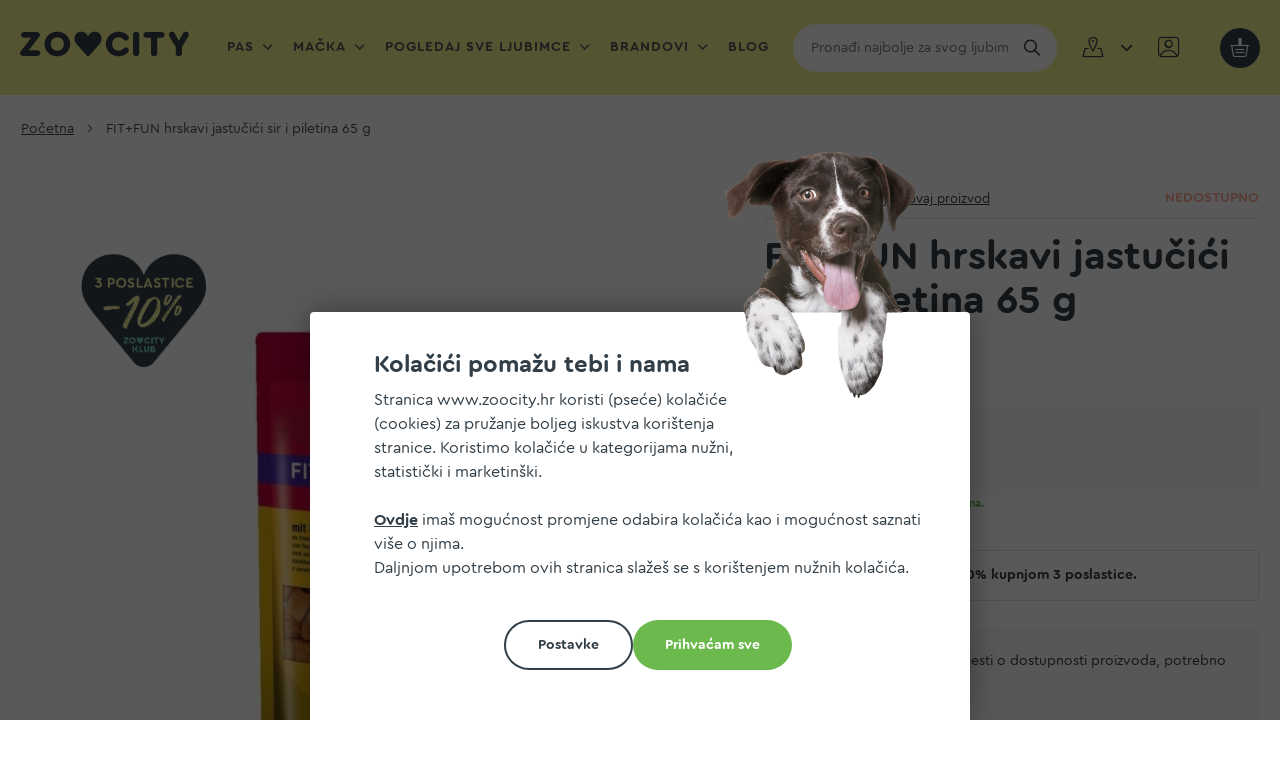

--- FILE ---
content_type: text/html; charset=UTF-8
request_url: https://www.zoocity.hr/fit-fun-m-hrskavi-jastucici-sir-i-piletina-65-g.html
body_size: 51480
content:
<!doctype html>
<html lang="hr">
    <head prefix="og: http://ogp.me/ns# fb: http://ogp.me/ns/fb# product: http://ogp.me/ns/product#">
        <script>
    var LOCALE = 'hr\u002DHR';
    var BASE_URL = 'https\u003A\u002F\u002Fwww.zoocity.hr\u002F';
    var require = {
        'baseUrl': 'https\u003A\u002F\u002Fwww.zoocity.hr\u002Fstatic\u002Fversion1770024848\u002Ffrontend\u002Fzoocity\u002Fnew\u002Fhr_HR'
    };</script>        <meta charset="utf-8"/>
<meta name="title" content="Poslastica za mačke Fit+Fun | Dopunska hrana | Hrskavi jastučići | Sa sirom i piletinom | 65 g"/>
<meta name="description" content="Naruči FIT+FUN hrskavi jastučići sir i piletina 65 g na ZO♥CITY webshopu. ▷ Sigurna online kupnja  ▷ Besplatna dostava iznad 34€"/>
<meta name="robots" content="INDEX,FOLLOW"/>
<meta name="viewport" content="width=device-width, initial-scale=1"/>
<meta name="format-detection" content="telephone=no"/>
<title>Poslastica za mačke Fit+Fun | Dopunska hrana | Hrskavi jastučići | Sa sirom i piletinom | 65 g</title>
            <script>(window.NREUM||(NREUM={})).init={privacy:{cookies_enabled:true},ajax:{deny_list:["bam.eu01.nr-data.net"]},feature_flags:["soft_nav"],distributed_tracing:{enabled:true}};(window.NREUM||(NREUM={})).loader_config={agentID:"538812148",accountID:"7649462",trustKey:"7649462",xpid:"UwADWFJVChADU1lTDwgFVF0=",licenseKey:"NRJS-e9c941f9a034f3ca636",applicationID:"378189229",browserID:"538812148"};;/*! For license information please see nr-loader-spa-1.308.0.min.js.LICENSE.txt */
(()=>{var e,t,r={384:(e,t,r)=>{"use strict";r.d(t,{NT:()=>a,US:()=>u,Zm:()=>o,bQ:()=>d,dV:()=>c,pV:()=>l});var n=r(6154),i=r(1863),s=r(1910);const a={beacon:"bam.nr-data.net",errorBeacon:"bam.nr-data.net"};function o(){return n.gm.NREUM||(n.gm.NREUM={}),void 0===n.gm.newrelic&&(n.gm.newrelic=n.gm.NREUM),n.gm.NREUM}function c(){let e=o();return e.o||(e.o={ST:n.gm.setTimeout,SI:n.gm.setImmediate||n.gm.setInterval,CT:n.gm.clearTimeout,XHR:n.gm.XMLHttpRequest,REQ:n.gm.Request,EV:n.gm.Event,PR:n.gm.Promise,MO:n.gm.MutationObserver,FETCH:n.gm.fetch,WS:n.gm.WebSocket},(0,s.i)(...Object.values(e.o))),e}function d(e,t){let r=o();r.initializedAgents??={},t.initializedAt={ms:(0,i.t)(),date:new Date},r.initializedAgents[e]=t}function u(e,t){o()[e]=t}function l(){return function(){let e=o();const t=e.info||{};e.info={beacon:a.beacon,errorBeacon:a.errorBeacon,...t}}(),function(){let e=o();const t=e.init||{};e.init={...t}}(),c(),function(){let e=o();const t=e.loader_config||{};e.loader_config={...t}}(),o()}},782:(e,t,r)=>{"use strict";r.d(t,{T:()=>n});const n=r(860).K7.pageViewTiming},860:(e,t,r)=>{"use strict";r.d(t,{$J:()=>u,K7:()=>c,P3:()=>d,XX:()=>i,Yy:()=>o,df:()=>s,qY:()=>n,v4:()=>a});const n="events",i="jserrors",s="browser/blobs",a="rum",o="browser/logs",c={ajax:"ajax",genericEvents:"generic_events",jserrors:i,logging:"logging",metrics:"metrics",pageAction:"page_action",pageViewEvent:"page_view_event",pageViewTiming:"page_view_timing",sessionReplay:"session_replay",sessionTrace:"session_trace",softNav:"soft_navigations",spa:"spa"},d={[c.pageViewEvent]:1,[c.pageViewTiming]:2,[c.metrics]:3,[c.jserrors]:4,[c.spa]:5,[c.ajax]:6,[c.sessionTrace]:7,[c.softNav]:8,[c.sessionReplay]:9,[c.logging]:10,[c.genericEvents]:11},u={[c.pageViewEvent]:a,[c.pageViewTiming]:n,[c.ajax]:n,[c.spa]:n,[c.softNav]:n,[c.metrics]:i,[c.jserrors]:i,[c.sessionTrace]:s,[c.sessionReplay]:s,[c.logging]:o,[c.genericEvents]:"ins"}},944:(e,t,r)=>{"use strict";r.d(t,{R:()=>i});var n=r(3241);function i(e,t){"function"==typeof console.debug&&(console.debug("New Relic Warning: https://github.com/newrelic/newrelic-browser-agent/blob/main/docs/warning-codes.md#".concat(e),t),(0,n.W)({agentIdentifier:null,drained:null,type:"data",name:"warn",feature:"warn",data:{code:e,secondary:t}}))}},993:(e,t,r)=>{"use strict";r.d(t,{A$:()=>s,ET:()=>a,TZ:()=>o,p_:()=>i});var n=r(860);const i={ERROR:"ERROR",WARN:"WARN",INFO:"INFO",DEBUG:"DEBUG",TRACE:"TRACE"},s={OFF:0,ERROR:1,WARN:2,INFO:3,DEBUG:4,TRACE:5},a="log",o=n.K7.logging},1541:(e,t,r)=>{"use strict";r.d(t,{U:()=>i,f:()=>n});const n={MFE:"MFE",BA:"BA"};function i(e,t){if(2!==t?.harvestEndpointVersion)return{};const r=t.agentRef.runtime.appMetadata.agents[0].entityGuid;return e?{"source.id":e.id,"source.name":e.name,"source.type":e.type,"parent.id":e.parent?.id||r,"parent.type":e.parent?.type||n.BA}:{"entity.guid":r,appId:t.agentRef.info.applicationID}}},1687:(e,t,r)=>{"use strict";r.d(t,{Ak:()=>d,Ze:()=>h,x3:()=>u});var n=r(3241),i=r(7836),s=r(3606),a=r(860),o=r(2646);const c={};function d(e,t){const r={staged:!1,priority:a.P3[t]||0};l(e),c[e].get(t)||c[e].set(t,r)}function u(e,t){e&&c[e]&&(c[e].get(t)&&c[e].delete(t),p(e,t,!1),c[e].size&&f(e))}function l(e){if(!e)throw new Error("agentIdentifier required");c[e]||(c[e]=new Map)}function h(e="",t="feature",r=!1){if(l(e),!e||!c[e].get(t)||r)return p(e,t);c[e].get(t).staged=!0,f(e)}function f(e){const t=Array.from(c[e]);t.every(([e,t])=>t.staged)&&(t.sort((e,t)=>e[1].priority-t[1].priority),t.forEach(([t])=>{c[e].delete(t),p(e,t)}))}function p(e,t,r=!0){const a=e?i.ee.get(e):i.ee,c=s.i.handlers;if(!a.aborted&&a.backlog&&c){if((0,n.W)({agentIdentifier:e,type:"lifecycle",name:"drain",feature:t}),r){const e=a.backlog[t],r=c[t];if(r){for(let t=0;e&&t<e.length;++t)g(e[t],r);Object.entries(r).forEach(([e,t])=>{Object.values(t||{}).forEach(t=>{t[0]?.on&&t[0]?.context()instanceof o.y&&t[0].on(e,t[1])})})}}a.isolatedBacklog||delete c[t],a.backlog[t]=null,a.emit("drain-"+t,[])}}function g(e,t){var r=e[1];Object.values(t[r]||{}).forEach(t=>{var r=e[0];if(t[0]===r){var n=t[1],i=e[3],s=e[2];n.apply(i,s)}})}},1738:(e,t,r)=>{"use strict";r.d(t,{U:()=>f,Y:()=>h});var n=r(3241),i=r(9908),s=r(1863),a=r(944),o=r(5701),c=r(3969),d=r(8362),u=r(860),l=r(4261);function h(e,t,r,s){const h=s||r;!h||h[e]&&h[e]!==d.d.prototype[e]||(h[e]=function(){(0,i.p)(c.xV,["API/"+e+"/called"],void 0,u.K7.metrics,r.ee),(0,n.W)({agentIdentifier:r.agentIdentifier,drained:!!o.B?.[r.agentIdentifier],type:"data",name:"api",feature:l.Pl+e,data:{}});try{return t.apply(this,arguments)}catch(e){(0,a.R)(23,e)}})}function f(e,t,r,n,a){const o=e.info;null===r?delete o.jsAttributes[t]:o.jsAttributes[t]=r,(a||null===r)&&(0,i.p)(l.Pl+n,[(0,s.t)(),t,r],void 0,"session",e.ee)}},1741:(e,t,r)=>{"use strict";r.d(t,{W:()=>s});var n=r(944),i=r(4261);class s{#e(e,...t){if(this[e]!==s.prototype[e])return this[e](...t);(0,n.R)(35,e)}addPageAction(e,t){return this.#e(i.hG,e,t)}register(e){return this.#e(i.eY,e)}recordCustomEvent(e,t){return this.#e(i.fF,e,t)}setPageViewName(e,t){return this.#e(i.Fw,e,t)}setCustomAttribute(e,t,r){return this.#e(i.cD,e,t,r)}noticeError(e,t){return this.#e(i.o5,e,t)}setUserId(e,t=!1){return this.#e(i.Dl,e,t)}setApplicationVersion(e){return this.#e(i.nb,e)}setErrorHandler(e){return this.#e(i.bt,e)}addRelease(e,t){return this.#e(i.k6,e,t)}log(e,t){return this.#e(i.$9,e,t)}start(){return this.#e(i.d3)}finished(e){return this.#e(i.BL,e)}recordReplay(){return this.#e(i.CH)}pauseReplay(){return this.#e(i.Tb)}addToTrace(e){return this.#e(i.U2,e)}setCurrentRouteName(e){return this.#e(i.PA,e)}interaction(e){return this.#e(i.dT,e)}wrapLogger(e,t,r){return this.#e(i.Wb,e,t,r)}measure(e,t){return this.#e(i.V1,e,t)}consent(e){return this.#e(i.Pv,e)}}},1863:(e,t,r)=>{"use strict";function n(){return Math.floor(performance.now())}r.d(t,{t:()=>n})},1910:(e,t,r)=>{"use strict";r.d(t,{i:()=>s});var n=r(944);const i=new Map;function s(...e){return e.every(e=>{if(i.has(e))return i.get(e);const t="function"==typeof e?e.toString():"",r=t.includes("[native code]"),s=t.includes("nrWrapper");return r||s||(0,n.R)(64,e?.name||t),i.set(e,r),r})}},2555:(e,t,r)=>{"use strict";r.d(t,{D:()=>o,f:()=>a});var n=r(384),i=r(8122);const s={beacon:n.NT.beacon,errorBeacon:n.NT.errorBeacon,licenseKey:void 0,applicationID:void 0,sa:void 0,queueTime:void 0,applicationTime:void 0,ttGuid:void 0,user:void 0,account:void 0,product:void 0,extra:void 0,jsAttributes:{},userAttributes:void 0,atts:void 0,transactionName:void 0,tNamePlain:void 0};function a(e){try{return!!e.licenseKey&&!!e.errorBeacon&&!!e.applicationID}catch(e){return!1}}const o=e=>(0,i.a)(e,s)},2614:(e,t,r)=>{"use strict";r.d(t,{BB:()=>a,H3:()=>n,g:()=>d,iL:()=>c,tS:()=>o,uh:()=>i,wk:()=>s});const n="NRBA",i="SESSION",s=144e5,a=18e5,o={STARTED:"session-started",PAUSE:"session-pause",RESET:"session-reset",RESUME:"session-resume",UPDATE:"session-update"},c={SAME_TAB:"same-tab",CROSS_TAB:"cross-tab"},d={OFF:0,FULL:1,ERROR:2}},2646:(e,t,r)=>{"use strict";r.d(t,{y:()=>n});class n{constructor(e){this.contextId=e}}},2843:(e,t,r)=>{"use strict";r.d(t,{G:()=>s,u:()=>i});var n=r(3878);function i(e,t=!1,r,i){(0,n.DD)("visibilitychange",function(){if(t)return void("hidden"===document.visibilityState&&e());e(document.visibilityState)},r,i)}function s(e,t,r){(0,n.sp)("pagehide",e,t,r)}},3241:(e,t,r)=>{"use strict";r.d(t,{W:()=>s});var n=r(6154);const i="newrelic";function s(e={}){try{n.gm.dispatchEvent(new CustomEvent(i,{detail:e}))}catch(e){}}},3304:(e,t,r)=>{"use strict";r.d(t,{A:()=>s});var n=r(7836);const i=()=>{const e=new WeakSet;return(t,r)=>{if("object"==typeof r&&null!==r){if(e.has(r))return;e.add(r)}return r}};function s(e){try{return JSON.stringify(e,i())??""}catch(e){try{n.ee.emit("internal-error",[e])}catch(e){}return""}}},3333:(e,t,r)=>{"use strict";r.d(t,{$v:()=>u,TZ:()=>n,Xh:()=>c,Zp:()=>i,kd:()=>d,mq:()=>o,nf:()=>a,qN:()=>s});const n=r(860).K7.genericEvents,i=["auxclick","click","copy","keydown","paste","scrollend"],s=["focus","blur"],a=4,o=1e3,c=2e3,d=["PageAction","UserAction","BrowserPerformance"],u={RESOURCES:"experimental.resources",REGISTER:"register"}},3434:(e,t,r)=>{"use strict";r.d(t,{Jt:()=>s,YM:()=>d});var n=r(7836),i=r(5607);const s="nr@original:".concat(i.W),a=50;var o=Object.prototype.hasOwnProperty,c=!1;function d(e,t){return e||(e=n.ee),r.inPlace=function(e,t,n,i,s){n||(n="");const a="-"===n.charAt(0);for(let o=0;o<t.length;o++){const c=t[o],d=e[c];l(d)||(e[c]=r(d,a?c+n:n,i,c,s))}},r.flag=s,r;function r(t,r,n,c,d){return l(t)?t:(r||(r=""),nrWrapper[s]=t,function(e,t,r){if(Object.defineProperty&&Object.keys)try{return Object.keys(e).forEach(function(r){Object.defineProperty(t,r,{get:function(){return e[r]},set:function(t){return e[r]=t,t}})}),t}catch(e){u([e],r)}for(var n in e)o.call(e,n)&&(t[n]=e[n])}(t,nrWrapper,e),nrWrapper);function nrWrapper(){var s,o,l,h;let f;try{o=this,s=[...arguments],l="function"==typeof n?n(s,o):n||{}}catch(t){u([t,"",[s,o,c],l],e)}i(r+"start",[s,o,c],l,d);const p=performance.now();let g;try{return h=t.apply(o,s),g=performance.now(),h}catch(e){throw g=performance.now(),i(r+"err",[s,o,e],l,d),f=e,f}finally{const e=g-p,t={start:p,end:g,duration:e,isLongTask:e>=a,methodName:c,thrownError:f};t.isLongTask&&i("long-task",[t,o],l,d),i(r+"end",[s,o,h],l,d)}}}function i(r,n,i,s){if(!c||t){var a=c;c=!0;try{e.emit(r,n,i,t,s)}catch(t){u([t,r,n,i],e)}c=a}}}function u(e,t){t||(t=n.ee);try{t.emit("internal-error",e)}catch(e){}}function l(e){return!(e&&"function"==typeof e&&e.apply&&!e[s])}},3606:(e,t,r)=>{"use strict";r.d(t,{i:()=>s});var n=r(9908);s.on=a;var i=s.handlers={};function s(e,t,r,s){a(s||n.d,i,e,t,r)}function a(e,t,r,i,s){s||(s="feature"),e||(e=n.d);var a=t[s]=t[s]||{};(a[r]=a[r]||[]).push([e,i])}},3738:(e,t,r)=>{"use strict";r.d(t,{He:()=>i,Kp:()=>o,Lc:()=>d,Rz:()=>u,TZ:()=>n,bD:()=>s,d3:()=>a,jx:()=>l,sl:()=>h,uP:()=>c});const n=r(860).K7.sessionTrace,i="bstResource",s="resource",a="-start",o="-end",c="fn"+a,d="fn"+o,u="pushState",l=1e3,h=3e4},3785:(e,t,r)=>{"use strict";r.d(t,{R:()=>c,b:()=>d});var n=r(9908),i=r(1863),s=r(860),a=r(3969),o=r(993);function c(e,t,r={},c=o.p_.INFO,d=!0,u,l=(0,i.t)()){(0,n.p)(a.xV,["API/logging/".concat(c.toLowerCase(),"/called")],void 0,s.K7.metrics,e),(0,n.p)(o.ET,[l,t,r,c,d,u],void 0,s.K7.logging,e)}function d(e){return"string"==typeof e&&Object.values(o.p_).some(t=>t===e.toUpperCase().trim())}},3878:(e,t,r)=>{"use strict";function n(e,t){return{capture:e,passive:!1,signal:t}}function i(e,t,r=!1,i){window.addEventListener(e,t,n(r,i))}function s(e,t,r=!1,i){document.addEventListener(e,t,n(r,i))}r.d(t,{DD:()=>s,jT:()=>n,sp:()=>i})},3962:(e,t,r)=>{"use strict";r.d(t,{AM:()=>a,O2:()=>l,OV:()=>s,Qu:()=>h,TZ:()=>c,ih:()=>f,pP:()=>o,t1:()=>u,tC:()=>i,wD:()=>d});var n=r(860);const i=["click","keydown","submit"],s="popstate",a="api",o="initialPageLoad",c=n.K7.softNav,d=5e3,u=500,l={INITIAL_PAGE_LOAD:"",ROUTE_CHANGE:1,UNSPECIFIED:2},h={INTERACTION:1,AJAX:2,CUSTOM_END:3,CUSTOM_TRACER:4},f={IP:"in progress",PF:"pending finish",FIN:"finished",CAN:"cancelled"}},3969:(e,t,r)=>{"use strict";r.d(t,{TZ:()=>n,XG:()=>o,rs:()=>i,xV:()=>a,z_:()=>s});const n=r(860).K7.metrics,i="sm",s="cm",a="storeSupportabilityMetrics",o="storeEventMetrics"},4234:(e,t,r)=>{"use strict";r.d(t,{W:()=>s});var n=r(7836),i=r(1687);class s{constructor(e,t){this.agentIdentifier=e,this.ee=n.ee.get(e),this.featureName=t,this.blocked=!1}deregisterDrain(){(0,i.x3)(this.agentIdentifier,this.featureName)}}},4261:(e,t,r)=>{"use strict";r.d(t,{$9:()=>u,BL:()=>c,CH:()=>p,Dl:()=>R,Fw:()=>w,PA:()=>v,Pl:()=>n,Pv:()=>A,Tb:()=>h,U2:()=>a,V1:()=>E,Wb:()=>T,bt:()=>y,cD:()=>b,d3:()=>x,dT:()=>d,eY:()=>g,fF:()=>f,hG:()=>s,hw:()=>i,k6:()=>o,nb:()=>m,o5:()=>l});const n="api-",i=n+"ixn-",s="addPageAction",a="addToTrace",o="addRelease",c="finished",d="interaction",u="log",l="noticeError",h="pauseReplay",f="recordCustomEvent",p="recordReplay",g="register",m="setApplicationVersion",v="setCurrentRouteName",b="setCustomAttribute",y="setErrorHandler",w="setPageViewName",R="setUserId",x="start",T="wrapLogger",E="measure",A="consent"},5205:(e,t,r)=>{"use strict";r.d(t,{j:()=>S});var n=r(384),i=r(1741);var s=r(2555),a=r(3333);const o=e=>{if(!e||"string"!=typeof e)return!1;try{document.createDocumentFragment().querySelector(e)}catch{return!1}return!0};var c=r(2614),d=r(944),u=r(8122);const l="[data-nr-mask]",h=e=>(0,u.a)(e,(()=>{const e={feature_flags:[],experimental:{allow_registered_children:!1,resources:!1},mask_selector:"*",block_selector:"[data-nr-block]",mask_input_options:{color:!1,date:!1,"datetime-local":!1,email:!1,month:!1,number:!1,range:!1,search:!1,tel:!1,text:!1,time:!1,url:!1,week:!1,textarea:!1,select:!1,password:!0}};return{ajax:{deny_list:void 0,block_internal:!0,enabled:!0,autoStart:!0},api:{get allow_registered_children(){return e.feature_flags.includes(a.$v.REGISTER)||e.experimental.allow_registered_children},set allow_registered_children(t){e.experimental.allow_registered_children=t},duplicate_registered_data:!1},browser_consent_mode:{enabled:!1},distributed_tracing:{enabled:void 0,exclude_newrelic_header:void 0,cors_use_newrelic_header:void 0,cors_use_tracecontext_headers:void 0,allowed_origins:void 0},get feature_flags(){return e.feature_flags},set feature_flags(t){e.feature_flags=t},generic_events:{enabled:!0,autoStart:!0},harvest:{interval:30},jserrors:{enabled:!0,autoStart:!0},logging:{enabled:!0,autoStart:!0},metrics:{enabled:!0,autoStart:!0},obfuscate:void 0,page_action:{enabled:!0},page_view_event:{enabled:!0,autoStart:!0},page_view_timing:{enabled:!0,autoStart:!0},performance:{capture_marks:!1,capture_measures:!1,capture_detail:!0,resources:{get enabled(){return e.feature_flags.includes(a.$v.RESOURCES)||e.experimental.resources},set enabled(t){e.experimental.resources=t},asset_types:[],first_party_domains:[],ignore_newrelic:!0}},privacy:{cookies_enabled:!0},proxy:{assets:void 0,beacon:void 0},session:{expiresMs:c.wk,inactiveMs:c.BB},session_replay:{autoStart:!0,enabled:!1,preload:!1,sampling_rate:10,error_sampling_rate:100,collect_fonts:!1,inline_images:!1,fix_stylesheets:!0,mask_all_inputs:!0,get mask_text_selector(){return e.mask_selector},set mask_text_selector(t){o(t)?e.mask_selector="".concat(t,",").concat(l):""===t||null===t?e.mask_selector=l:(0,d.R)(5,t)},get block_class(){return"nr-block"},get ignore_class(){return"nr-ignore"},get mask_text_class(){return"nr-mask"},get block_selector(){return e.block_selector},set block_selector(t){o(t)?e.block_selector+=",".concat(t):""!==t&&(0,d.R)(6,t)},get mask_input_options(){return e.mask_input_options},set mask_input_options(t){t&&"object"==typeof t?e.mask_input_options={...t,password:!0}:(0,d.R)(7,t)}},session_trace:{enabled:!0,autoStart:!0},soft_navigations:{enabled:!0,autoStart:!0},spa:{enabled:!0,autoStart:!0},ssl:void 0,user_actions:{enabled:!0,elementAttributes:["id","className","tagName","type"]}}})());var f=r(6154),p=r(9324);let g=0;const m={buildEnv:p.F3,distMethod:p.Xs,version:p.xv,originTime:f.WN},v={consented:!1},b={appMetadata:{},get consented(){return this.session?.state?.consent||v.consented},set consented(e){v.consented=e},customTransaction:void 0,denyList:void 0,disabled:!1,harvester:void 0,isolatedBacklog:!1,isRecording:!1,loaderType:void 0,maxBytes:3e4,obfuscator:void 0,onerror:void 0,ptid:void 0,releaseIds:{},session:void 0,timeKeeper:void 0,registeredEntities:[],jsAttributesMetadata:{bytes:0},get harvestCount(){return++g}},y=e=>{const t=(0,u.a)(e,b),r=Object.keys(m).reduce((e,t)=>(e[t]={value:m[t],writable:!1,configurable:!0,enumerable:!0},e),{});return Object.defineProperties(t,r)};var w=r(5701);const R=e=>{const t=e.startsWith("http");e+="/",r.p=t?e:"https://"+e};var x=r(7836),T=r(3241);const E={accountID:void 0,trustKey:void 0,agentID:void 0,licenseKey:void 0,applicationID:void 0,xpid:void 0},A=e=>(0,u.a)(e,E),_=new Set;function S(e,t={},r,a){let{init:o,info:c,loader_config:d,runtime:u={},exposed:l=!0}=t;if(!c){const e=(0,n.pV)();o=e.init,c=e.info,d=e.loader_config}e.init=h(o||{}),e.loader_config=A(d||{}),c.jsAttributes??={},f.bv&&(c.jsAttributes.isWorker=!0),e.info=(0,s.D)(c);const p=e.init,g=[c.beacon,c.errorBeacon];_.has(e.agentIdentifier)||(p.proxy.assets&&(R(p.proxy.assets),g.push(p.proxy.assets)),p.proxy.beacon&&g.push(p.proxy.beacon),e.beacons=[...g],function(e){const t=(0,n.pV)();Object.getOwnPropertyNames(i.W.prototype).forEach(r=>{const n=i.W.prototype[r];if("function"!=typeof n||"constructor"===n)return;let s=t[r];e[r]&&!1!==e.exposed&&"micro-agent"!==e.runtime?.loaderType&&(t[r]=(...t)=>{const n=e[r](...t);return s?s(...t):n})})}(e),(0,n.US)("activatedFeatures",w.B)),u.denyList=[...p.ajax.deny_list||[],...p.ajax.block_internal?g:[]],u.ptid=e.agentIdentifier,u.loaderType=r,e.runtime=y(u),_.has(e.agentIdentifier)||(e.ee=x.ee.get(e.agentIdentifier),e.exposed=l,(0,T.W)({agentIdentifier:e.agentIdentifier,drained:!!w.B?.[e.agentIdentifier],type:"lifecycle",name:"initialize",feature:void 0,data:e.config})),_.add(e.agentIdentifier)}},5270:(e,t,r)=>{"use strict";r.d(t,{Aw:()=>a,SR:()=>s,rF:()=>o});var n=r(384),i=r(7767);function s(e){return!!(0,n.dV)().o.MO&&(0,i.V)(e)&&!0===e?.session_trace.enabled}function a(e){return!0===e?.session_replay.preload&&s(e)}function o(e,t){try{if("string"==typeof t?.type){if("password"===t.type.toLowerCase())return"*".repeat(e?.length||0);if(void 0!==t?.dataset?.nrUnmask||t?.classList?.contains("nr-unmask"))return e}}catch(e){}return"string"==typeof e?e.replace(/[\S]/g,"*"):"*".repeat(e?.length||0)}},5289:(e,t,r)=>{"use strict";r.d(t,{GG:()=>a,Qr:()=>c,sB:()=>o});var n=r(3878),i=r(6389);function s(){return"undefined"==typeof document||"complete"===document.readyState}function a(e,t){if(s())return e();const r=(0,i.J)(e),a=setInterval(()=>{s()&&(clearInterval(a),r())},500);(0,n.sp)("load",r,t)}function o(e){if(s())return e();(0,n.DD)("DOMContentLoaded",e)}function c(e){if(s())return e();(0,n.sp)("popstate",e)}},5607:(e,t,r)=>{"use strict";r.d(t,{W:()=>n});const n=(0,r(9566).bz)()},5701:(e,t,r)=>{"use strict";r.d(t,{B:()=>s,t:()=>a});var n=r(3241);const i=new Set,s={};function a(e,t){const r=t.agentIdentifier;s[r]??={},e&&"object"==typeof e&&(i.has(r)||(t.ee.emit("rumresp",[e]),s[r]=e,i.add(r),(0,n.W)({agentIdentifier:r,loaded:!0,drained:!0,type:"lifecycle",name:"load",feature:void 0,data:e})))}},6154:(e,t,r)=>{"use strict";r.d(t,{OF:()=>d,RI:()=>i,WN:()=>h,bv:()=>s,eN:()=>f,gm:()=>a,lR:()=>l,m:()=>c,mw:()=>o,sb:()=>u});var n=r(1863);const i="undefined"!=typeof window&&!!window.document,s="undefined"!=typeof WorkerGlobalScope&&("undefined"!=typeof self&&self instanceof WorkerGlobalScope&&self.navigator instanceof WorkerNavigator||"undefined"!=typeof globalThis&&globalThis instanceof WorkerGlobalScope&&globalThis.navigator instanceof WorkerNavigator),a=i?window:"undefined"!=typeof WorkerGlobalScope&&("undefined"!=typeof self&&self instanceof WorkerGlobalScope&&self||"undefined"!=typeof globalThis&&globalThis instanceof WorkerGlobalScope&&globalThis),o=Boolean("hidden"===a?.document?.visibilityState),c=""+a?.location,d=/iPad|iPhone|iPod/.test(a.navigator?.userAgent),u=d&&"undefined"==typeof SharedWorker,l=(()=>{const e=a.navigator?.userAgent?.match(/Firefox[/\s](\d+\.\d+)/);return Array.isArray(e)&&e.length>=2?+e[1]:0})(),h=Date.now()-(0,n.t)(),f=()=>"undefined"!=typeof PerformanceNavigationTiming&&a?.performance?.getEntriesByType("navigation")?.[0]?.responseStart},6344:(e,t,r)=>{"use strict";r.d(t,{BB:()=>u,Qb:()=>l,TZ:()=>i,Ug:()=>a,Vh:()=>s,_s:()=>o,bc:()=>d,yP:()=>c});var n=r(2614);const i=r(860).K7.sessionReplay,s="errorDuringReplay",a=.12,o={DomContentLoaded:0,Load:1,FullSnapshot:2,IncrementalSnapshot:3,Meta:4,Custom:5},c={[n.g.ERROR]:15e3,[n.g.FULL]:3e5,[n.g.OFF]:0},d={RESET:{message:"Session was reset",sm:"Reset"},IMPORT:{message:"Recorder failed to import",sm:"Import"},TOO_MANY:{message:"429: Too Many Requests",sm:"Too-Many"},TOO_BIG:{message:"Payload was too large",sm:"Too-Big"},CROSS_TAB:{message:"Session Entity was set to OFF on another tab",sm:"Cross-Tab"},ENTITLEMENTS:{message:"Session Replay is not allowed and will not be started",sm:"Entitlement"}},u=5e3,l={API:"api",RESUME:"resume",SWITCH_TO_FULL:"switchToFull",INITIALIZE:"initialize",PRELOAD:"preload"}},6389:(e,t,r)=>{"use strict";function n(e,t=500,r={}){const n=r?.leading||!1;let i;return(...r)=>{n&&void 0===i&&(e.apply(this,r),i=setTimeout(()=>{i=clearTimeout(i)},t)),n||(clearTimeout(i),i=setTimeout(()=>{e.apply(this,r)},t))}}function i(e){let t=!1;return(...r)=>{t||(t=!0,e.apply(this,r))}}r.d(t,{J:()=>i,s:()=>n})},6630:(e,t,r)=>{"use strict";r.d(t,{T:()=>n});const n=r(860).K7.pageViewEvent},6774:(e,t,r)=>{"use strict";r.d(t,{T:()=>n});const n=r(860).K7.jserrors},7295:(e,t,r)=>{"use strict";r.d(t,{Xv:()=>a,gX:()=>i,iW:()=>s});var n=[];function i(e){if(!e||s(e))return!1;if(0===n.length)return!0;if("*"===n[0].hostname)return!1;for(var t=0;t<n.length;t++){var r=n[t];if(r.hostname.test(e.hostname)&&r.pathname.test(e.pathname))return!1}return!0}function s(e){return void 0===e.hostname}function a(e){if(n=[],e&&e.length)for(var t=0;t<e.length;t++){let r=e[t];if(!r)continue;if("*"===r)return void(n=[{hostname:"*"}]);0===r.indexOf("http://")?r=r.substring(7):0===r.indexOf("https://")&&(r=r.substring(8));const i=r.indexOf("/");let s,a;i>0?(s=r.substring(0,i),a=r.substring(i)):(s=r,a="*");let[c]=s.split(":");n.push({hostname:o(c),pathname:o(a,!0)})}}function o(e,t=!1){const r=e.replace(/[.+?^${}()|[\]\\]/g,e=>"\\"+e).replace(/\*/g,".*?");return new RegExp((t?"^":"")+r+"$")}},7485:(e,t,r)=>{"use strict";r.d(t,{D:()=>i});var n=r(6154);function i(e){if(0===(e||"").indexOf("data:"))return{protocol:"data"};try{const t=new URL(e,location.href),r={port:t.port,hostname:t.hostname,pathname:t.pathname,search:t.search,protocol:t.protocol.slice(0,t.protocol.indexOf(":")),sameOrigin:t.protocol===n.gm?.location?.protocol&&t.host===n.gm?.location?.host};return r.port&&""!==r.port||("http:"===t.protocol&&(r.port="80"),"https:"===t.protocol&&(r.port="443")),r.pathname&&""!==r.pathname?r.pathname.startsWith("/")||(r.pathname="/".concat(r.pathname)):r.pathname="/",r}catch(e){return{}}}},7699:(e,t,r)=>{"use strict";r.d(t,{It:()=>s,KC:()=>o,No:()=>i,qh:()=>a});var n=r(860);const i=16e3,s=1e6,a="SESSION_ERROR",o={[n.K7.logging]:!0,[n.K7.genericEvents]:!1,[n.K7.jserrors]:!1,[n.K7.ajax]:!1}},7767:(e,t,r)=>{"use strict";r.d(t,{V:()=>i});var n=r(6154);const i=e=>n.RI&&!0===e?.privacy.cookies_enabled},7836:(e,t,r)=>{"use strict";r.d(t,{P:()=>o,ee:()=>c});var n=r(384),i=r(8990),s=r(2646),a=r(5607);const o="nr@context:".concat(a.W),c=function e(t,r){var n={},a={},u={},l=!1;try{l=16===r.length&&d.initializedAgents?.[r]?.runtime.isolatedBacklog}catch(e){}var h={on:p,addEventListener:p,removeEventListener:function(e,t){var r=n[e];if(!r)return;for(var i=0;i<r.length;i++)r[i]===t&&r.splice(i,1)},emit:function(e,r,n,i,s){!1!==s&&(s=!0);if(c.aborted&&!i)return;t&&s&&t.emit(e,r,n);var o=f(n);g(e).forEach(e=>{e.apply(o,r)});var d=v()[a[e]];d&&d.push([h,e,r,o]);return o},get:m,listeners:g,context:f,buffer:function(e,t){const r=v();if(t=t||"feature",h.aborted)return;Object.entries(e||{}).forEach(([e,n])=>{a[n]=t,t in r||(r[t]=[])})},abort:function(){h._aborted=!0,Object.keys(h.backlog).forEach(e=>{delete h.backlog[e]})},isBuffering:function(e){return!!v()[a[e]]},debugId:r,backlog:l?{}:t&&"object"==typeof t.backlog?t.backlog:{},isolatedBacklog:l};return Object.defineProperty(h,"aborted",{get:()=>{let e=h._aborted||!1;return e||(t&&(e=t.aborted),e)}}),h;function f(e){return e&&e instanceof s.y?e:e?(0,i.I)(e,o,()=>new s.y(o)):new s.y(o)}function p(e,t){n[e]=g(e).concat(t)}function g(e){return n[e]||[]}function m(t){return u[t]=u[t]||e(h,t)}function v(){return h.backlog}}(void 0,"globalEE"),d=(0,n.Zm)();d.ee||(d.ee=c)},8122:(e,t,r)=>{"use strict";r.d(t,{a:()=>i});var n=r(944);function i(e,t){try{if(!e||"object"!=typeof e)return(0,n.R)(3);if(!t||"object"!=typeof t)return(0,n.R)(4);const r=Object.create(Object.getPrototypeOf(t),Object.getOwnPropertyDescriptors(t)),s=0===Object.keys(r).length?e:r;for(let a in s)if(void 0!==e[a])try{if(null===e[a]){r[a]=null;continue}Array.isArray(e[a])&&Array.isArray(t[a])?r[a]=Array.from(new Set([...e[a],...t[a]])):"object"==typeof e[a]&&"object"==typeof t[a]?r[a]=i(e[a],t[a]):r[a]=e[a]}catch(e){r[a]||(0,n.R)(1,e)}return r}catch(e){(0,n.R)(2,e)}}},8139:(e,t,r)=>{"use strict";r.d(t,{u:()=>h});var n=r(7836),i=r(3434),s=r(8990),a=r(6154);const o={},c=a.gm.XMLHttpRequest,d="addEventListener",u="removeEventListener",l="nr@wrapped:".concat(n.P);function h(e){var t=function(e){return(e||n.ee).get("events")}(e);if(o[t.debugId]++)return t;o[t.debugId]=1;var r=(0,i.YM)(t,!0);function h(e){r.inPlace(e,[d,u],"-",p)}function p(e,t){return e[1]}return"getPrototypeOf"in Object&&(a.RI&&f(document,h),c&&f(c.prototype,h),f(a.gm,h)),t.on(d+"-start",function(e,t){var n=e[1];if(null!==n&&("function"==typeof n||"object"==typeof n)&&"newrelic"!==e[0]){var i=(0,s.I)(n,l,function(){var e={object:function(){if("function"!=typeof n.handleEvent)return;return n.handleEvent.apply(n,arguments)},function:n}[typeof n];return e?r(e,"fn-",null,e.name||"anonymous"):n});this.wrapped=e[1]=i}}),t.on(u+"-start",function(e){e[1]=this.wrapped||e[1]}),t}function f(e,t,...r){let n=e;for(;"object"==typeof n&&!Object.prototype.hasOwnProperty.call(n,d);)n=Object.getPrototypeOf(n);n&&t(n,...r)}},8362:(e,t,r)=>{"use strict";r.d(t,{d:()=>s});var n=r(9566),i=r(1741);class s extends i.W{agentIdentifier=(0,n.LA)(16)}},8374:(e,t,r)=>{r.nc=(()=>{try{return document?.currentScript?.nonce}catch(e){}return""})()},8990:(e,t,r)=>{"use strict";r.d(t,{I:()=>i});var n=Object.prototype.hasOwnProperty;function i(e,t,r){if(n.call(e,t))return e[t];var i=r();if(Object.defineProperty&&Object.keys)try{return Object.defineProperty(e,t,{value:i,writable:!0,enumerable:!1}),i}catch(e){}return e[t]=i,i}},9119:(e,t,r)=>{"use strict";r.d(t,{L:()=>s});var n=/([^?#]*)[^#]*(#[^?]*|$).*/,i=/([^?#]*)().*/;function s(e,t){return e?e.replace(t?n:i,"$1$2"):e}},9300:(e,t,r)=>{"use strict";r.d(t,{T:()=>n});const n=r(860).K7.ajax},9324:(e,t,r)=>{"use strict";r.d(t,{AJ:()=>a,F3:()=>i,Xs:()=>s,Yq:()=>o,xv:()=>n});const n="1.308.0",i="PROD",s="CDN",a="@newrelic/rrweb",o="1.0.1"},9566:(e,t,r)=>{"use strict";r.d(t,{LA:()=>o,ZF:()=>c,bz:()=>a,el:()=>d});var n=r(6154);const i="xxxxxxxx-xxxx-4xxx-yxxx-xxxxxxxxxxxx";function s(e,t){return e?15&e[t]:16*Math.random()|0}function a(){const e=n.gm?.crypto||n.gm?.msCrypto;let t,r=0;return e&&e.getRandomValues&&(t=e.getRandomValues(new Uint8Array(30))),i.split("").map(e=>"x"===e?s(t,r++).toString(16):"y"===e?(3&s()|8).toString(16):e).join("")}function o(e){const t=n.gm?.crypto||n.gm?.msCrypto;let r,i=0;t&&t.getRandomValues&&(r=t.getRandomValues(new Uint8Array(e)));const a=[];for(var o=0;o<e;o++)a.push(s(r,i++).toString(16));return a.join("")}function c(){return o(16)}function d(){return o(32)}},9908:(e,t,r)=>{"use strict";r.d(t,{d:()=>n,p:()=>i});var n=r(7836).ee.get("handle");function i(e,t,r,i,s){s?(s.buffer([e],i),s.emit(e,t,r)):(n.buffer([e],i),n.emit(e,t,r))}}},n={};function i(e){var t=n[e];if(void 0!==t)return t.exports;var s=n[e]={exports:{}};return r[e](s,s.exports,i),s.exports}i.m=r,i.d=(e,t)=>{for(var r in t)i.o(t,r)&&!i.o(e,r)&&Object.defineProperty(e,r,{enumerable:!0,get:t[r]})},i.f={},i.e=e=>Promise.all(Object.keys(i.f).reduce((t,r)=>(i.f[r](e,t),t),[])),i.u=e=>({212:"nr-spa-compressor",249:"nr-spa-recorder",478:"nr-spa"}[e]+"-1.308.0.min.js"),i.o=(e,t)=>Object.prototype.hasOwnProperty.call(e,t),e={},t="NRBA-1.308.0.PROD:",i.l=(r,n,s,a)=>{if(e[r])e[r].push(n);else{var o,c;if(void 0!==s)for(var d=document.getElementsByTagName("script"),u=0;u<d.length;u++){var l=d[u];if(l.getAttribute("src")==r||l.getAttribute("data-webpack")==t+s){o=l;break}}if(!o){c=!0;var h={478:"sha512-RSfSVnmHk59T/uIPbdSE0LPeqcEdF4/+XhfJdBuccH5rYMOEZDhFdtnh6X6nJk7hGpzHd9Ujhsy7lZEz/ORYCQ==",249:"sha512-ehJXhmntm85NSqW4MkhfQqmeKFulra3klDyY0OPDUE+sQ3GokHlPh1pmAzuNy//3j4ac6lzIbmXLvGQBMYmrkg==",212:"sha512-B9h4CR46ndKRgMBcK+j67uSR2RCnJfGefU+A7FrgR/k42ovXy5x/MAVFiSvFxuVeEk/pNLgvYGMp1cBSK/G6Fg=="};(o=document.createElement("script")).charset="utf-8",i.nc&&o.setAttribute("nonce",i.nc),o.setAttribute("data-webpack",t+s),o.src=r,0!==o.src.indexOf(window.location.origin+"/")&&(o.crossOrigin="anonymous"),h[a]&&(o.integrity=h[a])}e[r]=[n];var f=(t,n)=>{o.onerror=o.onload=null,clearTimeout(p);var i=e[r];if(delete e[r],o.parentNode&&o.parentNode.removeChild(o),i&&i.forEach(e=>e(n)),t)return t(n)},p=setTimeout(f.bind(null,void 0,{type:"timeout",target:o}),12e4);o.onerror=f.bind(null,o.onerror),o.onload=f.bind(null,o.onload),c&&document.head.appendChild(o)}},i.r=e=>{"undefined"!=typeof Symbol&&Symbol.toStringTag&&Object.defineProperty(e,Symbol.toStringTag,{value:"Module"}),Object.defineProperty(e,"__esModule",{value:!0})},i.p="https://js-agent.newrelic.com/",(()=>{var e={38:0,788:0};i.f.j=(t,r)=>{var n=i.o(e,t)?e[t]:void 0;if(0!==n)if(n)r.push(n[2]);else{var s=new Promise((r,i)=>n=e[t]=[r,i]);r.push(n[2]=s);var a=i.p+i.u(t),o=new Error;i.l(a,r=>{if(i.o(e,t)&&(0!==(n=e[t])&&(e[t]=void 0),n)){var s=r&&("load"===r.type?"missing":r.type),a=r&&r.target&&r.target.src;o.message="Loading chunk "+t+" failed: ("+s+": "+a+")",o.name="ChunkLoadError",o.type=s,o.request=a,n[1](o)}},"chunk-"+t,t)}};var t=(t,r)=>{var n,s,[a,o,c]=r,d=0;if(a.some(t=>0!==e[t])){for(n in o)i.o(o,n)&&(i.m[n]=o[n]);if(c)c(i)}for(t&&t(r);d<a.length;d++)s=a[d],i.o(e,s)&&e[s]&&e[s][0](),e[s]=0},r=self["webpackChunk:NRBA-1.308.0.PROD"]=self["webpackChunk:NRBA-1.308.0.PROD"]||[];r.forEach(t.bind(null,0)),r.push=t.bind(null,r.push.bind(r))})(),(()=>{"use strict";i(8374);var e=i(8362),t=i(860);const r=Object.values(t.K7);var n=i(5205);var s=i(9908),a=i(1863),o=i(4261),c=i(1738);var d=i(1687),u=i(4234),l=i(5289),h=i(6154),f=i(944),p=i(5270),g=i(7767),m=i(6389),v=i(7699);class b extends u.W{constructor(e,t){super(e.agentIdentifier,t),this.agentRef=e,this.abortHandler=void 0,this.featAggregate=void 0,this.loadedSuccessfully=void 0,this.onAggregateImported=new Promise(e=>{this.loadedSuccessfully=e}),this.deferred=Promise.resolve(),!1===e.init[this.featureName].autoStart?this.deferred=new Promise((t,r)=>{this.ee.on("manual-start-all",(0,m.J)(()=>{(0,d.Ak)(e.agentIdentifier,this.featureName),t()}))}):(0,d.Ak)(e.agentIdentifier,t)}importAggregator(e,t,r={}){if(this.featAggregate)return;const n=async()=>{let n;await this.deferred;try{if((0,g.V)(e.init)){const{setupAgentSession:t}=await i.e(478).then(i.bind(i,8766));n=t(e)}}catch(e){(0,f.R)(20,e),this.ee.emit("internal-error",[e]),(0,s.p)(v.qh,[e],void 0,this.featureName,this.ee)}try{if(!this.#t(this.featureName,n,e.init))return(0,d.Ze)(this.agentIdentifier,this.featureName),void this.loadedSuccessfully(!1);const{Aggregate:i}=await t();this.featAggregate=new i(e,r),e.runtime.harvester.initializedAggregates.push(this.featAggregate),this.loadedSuccessfully(!0)}catch(e){(0,f.R)(34,e),this.abortHandler?.(),(0,d.Ze)(this.agentIdentifier,this.featureName,!0),this.loadedSuccessfully(!1),this.ee&&this.ee.abort()}};h.RI?(0,l.GG)(()=>n(),!0):n()}#t(e,r,n){if(this.blocked)return!1;switch(e){case t.K7.sessionReplay:return(0,p.SR)(n)&&!!r;case t.K7.sessionTrace:return!!r;default:return!0}}}var y=i(6630),w=i(2614),R=i(3241);class x extends b{static featureName=y.T;constructor(e){var t;super(e,y.T),this.setupInspectionEvents(e.agentIdentifier),t=e,(0,c.Y)(o.Fw,function(e,r){"string"==typeof e&&("/"!==e.charAt(0)&&(e="/"+e),t.runtime.customTransaction=(r||"http://custom.transaction")+e,(0,s.p)(o.Pl+o.Fw,[(0,a.t)()],void 0,void 0,t.ee))},t),this.importAggregator(e,()=>i.e(478).then(i.bind(i,2467)))}setupInspectionEvents(e){const t=(t,r)=>{t&&(0,R.W)({agentIdentifier:e,timeStamp:t.timeStamp,loaded:"complete"===t.target.readyState,type:"window",name:r,data:t.target.location+""})};(0,l.sB)(e=>{t(e,"DOMContentLoaded")}),(0,l.GG)(e=>{t(e,"load")}),(0,l.Qr)(e=>{t(e,"navigate")}),this.ee.on(w.tS.UPDATE,(t,r)=>{(0,R.W)({agentIdentifier:e,type:"lifecycle",name:"session",data:r})})}}var T=i(384);class E extends e.d{constructor(e){var t;(super(),h.gm)?(this.features={},(0,T.bQ)(this.agentIdentifier,this),this.desiredFeatures=new Set(e.features||[]),this.desiredFeatures.add(x),(0,n.j)(this,e,e.loaderType||"agent"),t=this,(0,c.Y)(o.cD,function(e,r,n=!1){if("string"==typeof e){if(["string","number","boolean"].includes(typeof r)||null===r)return(0,c.U)(t,e,r,o.cD,n);(0,f.R)(40,typeof r)}else(0,f.R)(39,typeof e)},t),function(e){(0,c.Y)(o.Dl,function(t,r=!1){if("string"!=typeof t&&null!==t)return void(0,f.R)(41,typeof t);const n=e.info.jsAttributes["enduser.id"];r&&null!=n&&n!==t?(0,s.p)(o.Pl+"setUserIdAndResetSession",[t],void 0,"session",e.ee):(0,c.U)(e,"enduser.id",t,o.Dl,!0)},e)}(this),function(e){(0,c.Y)(o.nb,function(t){if("string"==typeof t||null===t)return(0,c.U)(e,"application.version",t,o.nb,!1);(0,f.R)(42,typeof t)},e)}(this),function(e){(0,c.Y)(o.d3,function(){e.ee.emit("manual-start-all")},e)}(this),function(e){(0,c.Y)(o.Pv,function(t=!0){if("boolean"==typeof t){if((0,s.p)(o.Pl+o.Pv,[t],void 0,"session",e.ee),e.runtime.consented=t,t){const t=e.features.page_view_event;t.onAggregateImported.then(e=>{const r=t.featAggregate;e&&!r.sentRum&&r.sendRum()})}}else(0,f.R)(65,typeof t)},e)}(this),this.run()):(0,f.R)(21)}get config(){return{info:this.info,init:this.init,loader_config:this.loader_config,runtime:this.runtime}}get api(){return this}run(){try{const e=function(e){const t={};return r.forEach(r=>{t[r]=!!e[r]?.enabled}),t}(this.init),n=[...this.desiredFeatures];n.sort((e,r)=>t.P3[e.featureName]-t.P3[r.featureName]),n.forEach(r=>{if(!e[r.featureName]&&r.featureName!==t.K7.pageViewEvent)return;if(r.featureName===t.K7.spa)return void(0,f.R)(67);const n=function(e){switch(e){case t.K7.ajax:return[t.K7.jserrors];case t.K7.sessionTrace:return[t.K7.ajax,t.K7.pageViewEvent];case t.K7.sessionReplay:return[t.K7.sessionTrace];case t.K7.pageViewTiming:return[t.K7.pageViewEvent];default:return[]}}(r.featureName).filter(e=>!(e in this.features));n.length>0&&(0,f.R)(36,{targetFeature:r.featureName,missingDependencies:n}),this.features[r.featureName]=new r(this)})}catch(e){(0,f.R)(22,e);for(const e in this.features)this.features[e].abortHandler?.();const t=(0,T.Zm)();delete t.initializedAgents[this.agentIdentifier]?.features,delete this.sharedAggregator;return t.ee.get(this.agentIdentifier).abort(),!1}}}var A=i(2843),_=i(782);class S extends b{static featureName=_.T;constructor(e){super(e,_.T),h.RI&&((0,A.u)(()=>(0,s.p)("docHidden",[(0,a.t)()],void 0,_.T,this.ee),!0),(0,A.G)(()=>(0,s.p)("winPagehide",[(0,a.t)()],void 0,_.T,this.ee)),this.importAggregator(e,()=>i.e(478).then(i.bind(i,9917))))}}var O=i(3969);class I extends b{static featureName=O.TZ;constructor(e){super(e,O.TZ),h.RI&&document.addEventListener("securitypolicyviolation",e=>{(0,s.p)(O.xV,["Generic/CSPViolation/Detected"],void 0,this.featureName,this.ee)}),this.importAggregator(e,()=>i.e(478).then(i.bind(i,6555)))}}var N=i(6774),P=i(3878),k=i(3304);class D{constructor(e,t,r,n,i){this.name="UncaughtError",this.message="string"==typeof e?e:(0,k.A)(e),this.sourceURL=t,this.line=r,this.column=n,this.__newrelic=i}}function C(e){return M(e)?e:new D(void 0!==e?.message?e.message:e,e?.filename||e?.sourceURL,e?.lineno||e?.line,e?.colno||e?.col,e?.__newrelic,e?.cause)}function j(e){const t="Unhandled Promise Rejection: ";if(!e?.reason)return;if(M(e.reason)){try{e.reason.message.startsWith(t)||(e.reason.message=t+e.reason.message)}catch(e){}return C(e.reason)}const r=C(e.reason);return(r.message||"").startsWith(t)||(r.message=t+r.message),r}function L(e){if(e.error instanceof SyntaxError&&!/:\d+$/.test(e.error.stack?.trim())){const t=new D(e.message,e.filename,e.lineno,e.colno,e.error.__newrelic,e.cause);return t.name=SyntaxError.name,t}return M(e.error)?e.error:C(e)}function M(e){return e instanceof Error&&!!e.stack}function H(e,r,n,i,o=(0,a.t)()){"string"==typeof e&&(e=new Error(e)),(0,s.p)("err",[e,o,!1,r,n.runtime.isRecording,void 0,i],void 0,t.K7.jserrors,n.ee),(0,s.p)("uaErr",[],void 0,t.K7.genericEvents,n.ee)}var B=i(1541),K=i(993),W=i(3785);function U(e,{customAttributes:t={},level:r=K.p_.INFO}={},n,i,s=(0,a.t)()){(0,W.R)(n.ee,e,t,r,!1,i,s)}function F(e,r,n,i,c=(0,a.t)()){(0,s.p)(o.Pl+o.hG,[c,e,r,i],void 0,t.K7.genericEvents,n.ee)}function V(e,r,n,i,c=(0,a.t)()){const{start:d,end:u,customAttributes:l}=r||{},h={customAttributes:l||{}};if("object"!=typeof h.customAttributes||"string"!=typeof e||0===e.length)return void(0,f.R)(57);const p=(e,t)=>null==e?t:"number"==typeof e?e:e instanceof PerformanceMark?e.startTime:Number.NaN;if(h.start=p(d,0),h.end=p(u,c),Number.isNaN(h.start)||Number.isNaN(h.end))(0,f.R)(57);else{if(h.duration=h.end-h.start,!(h.duration<0))return(0,s.p)(o.Pl+o.V1,[h,e,i],void 0,t.K7.genericEvents,n.ee),h;(0,f.R)(58)}}function G(e,r={},n,i,c=(0,a.t)()){(0,s.p)(o.Pl+o.fF,[c,e,r,i],void 0,t.K7.genericEvents,n.ee)}function z(e){(0,c.Y)(o.eY,function(t){return Y(e,t)},e)}function Y(e,r,n){(0,f.R)(54,"newrelic.register"),r||={},r.type=B.f.MFE,r.licenseKey||=e.info.licenseKey,r.blocked=!1,r.parent=n||{},Array.isArray(r.tags)||(r.tags=[]);const i={};r.tags.forEach(e=>{"name"!==e&&"id"!==e&&(i["source.".concat(e)]=!0)}),r.isolated??=!0;let o=()=>{};const c=e.runtime.registeredEntities;if(!r.isolated){const e=c.find(({metadata:{target:{id:e}}})=>e===r.id&&!r.isolated);if(e)return e}const d=e=>{r.blocked=!0,o=e};function u(e){return"string"==typeof e&&!!e.trim()&&e.trim().length<501||"number"==typeof e}e.init.api.allow_registered_children||d((0,m.J)(()=>(0,f.R)(55))),u(r.id)&&u(r.name)||d((0,m.J)(()=>(0,f.R)(48,r)));const l={addPageAction:(t,n={})=>g(F,[t,{...i,...n},e],r),deregister:()=>{d((0,m.J)(()=>(0,f.R)(68)))},log:(t,n={})=>g(U,[t,{...n,customAttributes:{...i,...n.customAttributes||{}}},e],r),measure:(t,n={})=>g(V,[t,{...n,customAttributes:{...i,...n.customAttributes||{}}},e],r),noticeError:(t,n={})=>g(H,[t,{...i,...n},e],r),register:(t={})=>g(Y,[e,t],l.metadata.target),recordCustomEvent:(t,n={})=>g(G,[t,{...i,...n},e],r),setApplicationVersion:e=>p("application.version",e),setCustomAttribute:(e,t)=>p(e,t),setUserId:e=>p("enduser.id",e),metadata:{customAttributes:i,target:r}},h=()=>(r.blocked&&o(),r.blocked);h()||c.push(l);const p=(e,t)=>{h()||(i[e]=t)},g=(r,n,i)=>{if(h())return;const o=(0,a.t)();(0,s.p)(O.xV,["API/register/".concat(r.name,"/called")],void 0,t.K7.metrics,e.ee);try{if(e.init.api.duplicate_registered_data&&"register"!==r.name){let e=n;if(n[1]instanceof Object){const t={"child.id":i.id,"child.type":i.type};e="customAttributes"in n[1]?[n[0],{...n[1],customAttributes:{...n[1].customAttributes,...t}},...n.slice(2)]:[n[0],{...n[1],...t},...n.slice(2)]}r(...e,void 0,o)}return r(...n,i,o)}catch(e){(0,f.R)(50,e)}};return l}class Z extends b{static featureName=N.T;constructor(e){var t;super(e,N.T),t=e,(0,c.Y)(o.o5,(e,r)=>H(e,r,t),t),function(e){(0,c.Y)(o.bt,function(t){e.runtime.onerror=t},e)}(e),function(e){let t=0;(0,c.Y)(o.k6,function(e,r){++t>10||(this.runtime.releaseIds[e.slice(-200)]=(""+r).slice(-200))},e)}(e),z(e);try{this.removeOnAbort=new AbortController}catch(e){}this.ee.on("internal-error",(t,r)=>{this.abortHandler&&(0,s.p)("ierr",[C(t),(0,a.t)(),!0,{},e.runtime.isRecording,r],void 0,this.featureName,this.ee)}),h.gm.addEventListener("unhandledrejection",t=>{this.abortHandler&&(0,s.p)("err",[j(t),(0,a.t)(),!1,{unhandledPromiseRejection:1},e.runtime.isRecording],void 0,this.featureName,this.ee)},(0,P.jT)(!1,this.removeOnAbort?.signal)),h.gm.addEventListener("error",t=>{this.abortHandler&&(0,s.p)("err",[L(t),(0,a.t)(),!1,{},e.runtime.isRecording],void 0,this.featureName,this.ee)},(0,P.jT)(!1,this.removeOnAbort?.signal)),this.abortHandler=this.#r,this.importAggregator(e,()=>i.e(478).then(i.bind(i,2176)))}#r(){this.removeOnAbort?.abort(),this.abortHandler=void 0}}var q=i(8990);let X=1;function J(e){const t=typeof e;return!e||"object"!==t&&"function"!==t?-1:e===h.gm?0:(0,q.I)(e,"nr@id",function(){return X++})}function Q(e){if("string"==typeof e&&e.length)return e.length;if("object"==typeof e){if("undefined"!=typeof ArrayBuffer&&e instanceof ArrayBuffer&&e.byteLength)return e.byteLength;if("undefined"!=typeof Blob&&e instanceof Blob&&e.size)return e.size;if(!("undefined"!=typeof FormData&&e instanceof FormData))try{return(0,k.A)(e).length}catch(e){return}}}var ee=i(8139),te=i(7836),re=i(3434);const ne={},ie=["open","send"];function se(e){var t=e||te.ee;const r=function(e){return(e||te.ee).get("xhr")}(t);if(void 0===h.gm.XMLHttpRequest)return r;if(ne[r.debugId]++)return r;ne[r.debugId]=1,(0,ee.u)(t);var n=(0,re.YM)(r),i=h.gm.XMLHttpRequest,s=h.gm.MutationObserver,a=h.gm.Promise,o=h.gm.setInterval,c="readystatechange",d=["onload","onerror","onabort","onloadstart","onloadend","onprogress","ontimeout"],u=[],l=h.gm.XMLHttpRequest=function(e){const t=new i(e),s=r.context(t);try{r.emit("new-xhr",[t],s),t.addEventListener(c,(a=s,function(){var e=this;e.readyState>3&&!a.resolved&&(a.resolved=!0,r.emit("xhr-resolved",[],e)),n.inPlace(e,d,"fn-",y)}),(0,P.jT)(!1))}catch(e){(0,f.R)(15,e);try{r.emit("internal-error",[e])}catch(e){}}var a;return t};function p(e,t){n.inPlace(t,["onreadystatechange"],"fn-",y)}if(function(e,t){for(var r in e)t[r]=e[r]}(i,l),l.prototype=i.prototype,n.inPlace(l.prototype,ie,"-xhr-",y),r.on("send-xhr-start",function(e,t){p(e,t),function(e){u.push(e),s&&(g?g.then(b):o?o(b):(m=-m,v.data=m))}(t)}),r.on("open-xhr-start",p),s){var g=a&&a.resolve();if(!o&&!a){var m=1,v=document.createTextNode(m);new s(b).observe(v,{characterData:!0})}}else t.on("fn-end",function(e){e[0]&&e[0].type===c||b()});function b(){for(var e=0;e<u.length;e++)p(0,u[e]);u.length&&(u=[])}function y(e,t){return t}return r}var ae="fetch-",oe=ae+"body-",ce=["arrayBuffer","blob","json","text","formData"],de=h.gm.Request,ue=h.gm.Response,le="prototype";const he={};function fe(e){const t=function(e){return(e||te.ee).get("fetch")}(e);if(!(de&&ue&&h.gm.fetch))return t;if(he[t.debugId]++)return t;function r(e,r,n){var i=e[r];"function"==typeof i&&(e[r]=function(){var e,r=[...arguments],s={};t.emit(n+"before-start",[r],s),s[te.P]&&s[te.P].dt&&(e=s[te.P].dt);var a=i.apply(this,r);return t.emit(n+"start",[r,e],a),a.then(function(e){return t.emit(n+"end",[null,e],a),e},function(e){throw t.emit(n+"end",[e],a),e})})}return he[t.debugId]=1,ce.forEach(e=>{r(de[le],e,oe),r(ue[le],e,oe)}),r(h.gm,"fetch",ae),t.on(ae+"end",function(e,r){var n=this;if(r){var i=r.headers.get("content-length");null!==i&&(n.rxSize=i),t.emit(ae+"done",[null,r],n)}else t.emit(ae+"done",[e],n)}),t}var pe=i(7485),ge=i(9566);class me{constructor(e){this.agentRef=e}generateTracePayload(e){const t=this.agentRef.loader_config;if(!this.shouldGenerateTrace(e)||!t)return null;var r=(t.accountID||"").toString()||null,n=(t.agentID||"").toString()||null,i=(t.trustKey||"").toString()||null;if(!r||!n)return null;var s=(0,ge.ZF)(),a=(0,ge.el)(),o=Date.now(),c={spanId:s,traceId:a,timestamp:o};return(e.sameOrigin||this.isAllowedOrigin(e)&&this.useTraceContextHeadersForCors())&&(c.traceContextParentHeader=this.generateTraceContextParentHeader(s,a),c.traceContextStateHeader=this.generateTraceContextStateHeader(s,o,r,n,i)),(e.sameOrigin&&!this.excludeNewrelicHeader()||!e.sameOrigin&&this.isAllowedOrigin(e)&&this.useNewrelicHeaderForCors())&&(c.newrelicHeader=this.generateTraceHeader(s,a,o,r,n,i)),c}generateTraceContextParentHeader(e,t){return"00-"+t+"-"+e+"-01"}generateTraceContextStateHeader(e,t,r,n,i){return i+"@nr=0-1-"+r+"-"+n+"-"+e+"----"+t}generateTraceHeader(e,t,r,n,i,s){if(!("function"==typeof h.gm?.btoa))return null;var a={v:[0,1],d:{ty:"Browser",ac:n,ap:i,id:e,tr:t,ti:r}};return s&&n!==s&&(a.d.tk=s),btoa((0,k.A)(a))}shouldGenerateTrace(e){return this.agentRef.init?.distributed_tracing?.enabled&&this.isAllowedOrigin(e)}isAllowedOrigin(e){var t=!1;const r=this.agentRef.init?.distributed_tracing;if(e.sameOrigin)t=!0;else if(r?.allowed_origins instanceof Array)for(var n=0;n<r.allowed_origins.length;n++){var i=(0,pe.D)(r.allowed_origins[n]);if(e.hostname===i.hostname&&e.protocol===i.protocol&&e.port===i.port){t=!0;break}}return t}excludeNewrelicHeader(){var e=this.agentRef.init?.distributed_tracing;return!!e&&!!e.exclude_newrelic_header}useNewrelicHeaderForCors(){var e=this.agentRef.init?.distributed_tracing;return!!e&&!1!==e.cors_use_newrelic_header}useTraceContextHeadersForCors(){var e=this.agentRef.init?.distributed_tracing;return!!e&&!!e.cors_use_tracecontext_headers}}var ve=i(9300),be=i(7295);function ye(e){return"string"==typeof e?e:e instanceof(0,T.dV)().o.REQ?e.url:h.gm?.URL&&e instanceof URL?e.href:void 0}var we=["load","error","abort","timeout"],Re=we.length,xe=(0,T.dV)().o.REQ,Te=(0,T.dV)().o.XHR;const Ee="X-NewRelic-App-Data";class Ae extends b{static featureName=ve.T;constructor(e){super(e,ve.T),this.dt=new me(e),this.handler=(e,t,r,n)=>(0,s.p)(e,t,r,n,this.ee);try{const e={xmlhttprequest:"xhr",fetch:"fetch",beacon:"beacon"};h.gm?.performance?.getEntriesByType("resource").forEach(r=>{if(r.initiatorType in e&&0!==r.responseStatus){const n={status:r.responseStatus},i={rxSize:r.transferSize,duration:Math.floor(r.duration),cbTime:0};_e(n,r.name),this.handler("xhr",[n,i,r.startTime,r.responseEnd,e[r.initiatorType]],void 0,t.K7.ajax)}})}catch(e){}fe(this.ee),se(this.ee),function(e,r,n,i){function o(e){var t=this;t.totalCbs=0,t.called=0,t.cbTime=0,t.end=T,t.ended=!1,t.xhrGuids={},t.lastSize=null,t.loadCaptureCalled=!1,t.params=this.params||{},t.metrics=this.metrics||{},t.latestLongtaskEnd=0,e.addEventListener("load",function(r){E(t,e)},(0,P.jT)(!1)),h.lR||e.addEventListener("progress",function(e){t.lastSize=e.loaded},(0,P.jT)(!1))}function c(e){this.params={method:e[0]},_e(this,e[1]),this.metrics={}}function d(t,r){e.loader_config.xpid&&this.sameOrigin&&r.setRequestHeader("X-NewRelic-ID",e.loader_config.xpid);var n=i.generateTracePayload(this.parsedOrigin);if(n){var s=!1;n.newrelicHeader&&(r.setRequestHeader("newrelic",n.newrelicHeader),s=!0),n.traceContextParentHeader&&(r.setRequestHeader("traceparent",n.traceContextParentHeader),n.traceContextStateHeader&&r.setRequestHeader("tracestate",n.traceContextStateHeader),s=!0),s&&(this.dt=n)}}function u(e,t){var n=this.metrics,i=e[0],s=this;if(n&&i){var o=Q(i);o&&(n.txSize=o)}this.startTime=(0,a.t)(),this.body=i,this.listener=function(e){try{"abort"!==e.type||s.loadCaptureCalled||(s.params.aborted=!0),("load"!==e.type||s.called===s.totalCbs&&(s.onloadCalled||"function"!=typeof t.onload)&&"function"==typeof s.end)&&s.end(t)}catch(e){try{r.emit("internal-error",[e])}catch(e){}}};for(var c=0;c<Re;c++)t.addEventListener(we[c],this.listener,(0,P.jT)(!1))}function l(e,t,r){this.cbTime+=e,t?this.onloadCalled=!0:this.called+=1,this.called!==this.totalCbs||!this.onloadCalled&&"function"==typeof r.onload||"function"!=typeof this.end||this.end(r)}function f(e,t){var r=""+J(e)+!!t;this.xhrGuids&&!this.xhrGuids[r]&&(this.xhrGuids[r]=!0,this.totalCbs+=1)}function p(e,t){var r=""+J(e)+!!t;this.xhrGuids&&this.xhrGuids[r]&&(delete this.xhrGuids[r],this.totalCbs-=1)}function g(){this.endTime=(0,a.t)()}function m(e,t){t instanceof Te&&"load"===e[0]&&r.emit("xhr-load-added",[e[1],e[2]],t)}function v(e,t){t instanceof Te&&"load"===e[0]&&r.emit("xhr-load-removed",[e[1],e[2]],t)}function b(e,t,r){t instanceof Te&&("onload"===r&&(this.onload=!0),("load"===(e[0]&&e[0].type)||this.onload)&&(this.xhrCbStart=(0,a.t)()))}function y(e,t){this.xhrCbStart&&r.emit("xhr-cb-time",[(0,a.t)()-this.xhrCbStart,this.onload,t],t)}function w(e){var t,r=e[1]||{};if("string"==typeof e[0]?0===(t=e[0]).length&&h.RI&&(t=""+h.gm.location.href):e[0]&&e[0].url?t=e[0].url:h.gm?.URL&&e[0]&&e[0]instanceof URL?t=e[0].href:"function"==typeof e[0].toString&&(t=e[0].toString()),"string"==typeof t&&0!==t.length){t&&(this.parsedOrigin=(0,pe.D)(t),this.sameOrigin=this.parsedOrigin.sameOrigin);var n=i.generateTracePayload(this.parsedOrigin);if(n&&(n.newrelicHeader||n.traceContextParentHeader))if(e[0]&&e[0].headers)o(e[0].headers,n)&&(this.dt=n);else{var s={};for(var a in r)s[a]=r[a];s.headers=new Headers(r.headers||{}),o(s.headers,n)&&(this.dt=n),e.length>1?e[1]=s:e.push(s)}}function o(e,t){var r=!1;return t.newrelicHeader&&(e.set("newrelic",t.newrelicHeader),r=!0),t.traceContextParentHeader&&(e.set("traceparent",t.traceContextParentHeader),t.traceContextStateHeader&&e.set("tracestate",t.traceContextStateHeader),r=!0),r}}function R(e,t){this.params={},this.metrics={},this.startTime=(0,a.t)(),this.dt=t,e.length>=1&&(this.target=e[0]),e.length>=2&&(this.opts=e[1]);var r=this.opts||{},n=this.target;_e(this,ye(n));var i=(""+(n&&n instanceof xe&&n.method||r.method||"GET")).toUpperCase();this.params.method=i,this.body=r.body,this.txSize=Q(r.body)||0}function x(e,r){if(this.endTime=(0,a.t)(),this.params||(this.params={}),(0,be.iW)(this.params))return;let i;this.params.status=r?r.status:0,"string"==typeof this.rxSize&&this.rxSize.length>0&&(i=+this.rxSize);const s={txSize:this.txSize,rxSize:i,duration:(0,a.t)()-this.startTime};n("xhr",[this.params,s,this.startTime,this.endTime,"fetch"],this,t.K7.ajax)}function T(e){const r=this.params,i=this.metrics;if(!this.ended){this.ended=!0;for(let t=0;t<Re;t++)e.removeEventListener(we[t],this.listener,!1);r.aborted||(0,be.iW)(r)||(i.duration=(0,a.t)()-this.startTime,this.loadCaptureCalled||4!==e.readyState?null==r.status&&(r.status=0):E(this,e),i.cbTime=this.cbTime,n("xhr",[r,i,this.startTime,this.endTime,"xhr"],this,t.K7.ajax))}}function E(e,n){e.params.status=n.status;var i=function(e,t){var r=e.responseType;return"json"===r&&null!==t?t:"arraybuffer"===r||"blob"===r||"json"===r?Q(e.response):"text"===r||""===r||void 0===r?Q(e.responseText):void 0}(n,e.lastSize);if(i&&(e.metrics.rxSize=i),e.sameOrigin&&n.getAllResponseHeaders().indexOf(Ee)>=0){var a=n.getResponseHeader(Ee);a&&((0,s.p)(O.rs,["Ajax/CrossApplicationTracing/Header/Seen"],void 0,t.K7.metrics,r),e.params.cat=a.split(", ").pop())}e.loadCaptureCalled=!0}r.on("new-xhr",o),r.on("open-xhr-start",c),r.on("open-xhr-end",d),r.on("send-xhr-start",u),r.on("xhr-cb-time",l),r.on("xhr-load-added",f),r.on("xhr-load-removed",p),r.on("xhr-resolved",g),r.on("addEventListener-end",m),r.on("removeEventListener-end",v),r.on("fn-end",y),r.on("fetch-before-start",w),r.on("fetch-start",R),r.on("fn-start",b),r.on("fetch-done",x)}(e,this.ee,this.handler,this.dt),this.importAggregator(e,()=>i.e(478).then(i.bind(i,3845)))}}function _e(e,t){var r=(0,pe.D)(t),n=e.params||e;n.hostname=r.hostname,n.port=r.port,n.protocol=r.protocol,n.host=r.hostname+":"+r.port,n.pathname=r.pathname,e.parsedOrigin=r,e.sameOrigin=r.sameOrigin}const Se={},Oe=["pushState","replaceState"];function Ie(e){const t=function(e){return(e||te.ee).get("history")}(e);return!h.RI||Se[t.debugId]++||(Se[t.debugId]=1,(0,re.YM)(t).inPlace(window.history,Oe,"-")),t}var Ne=i(3738);function Pe(e){(0,c.Y)(o.BL,function(r=Date.now()){const n=r-h.WN;n<0&&(0,f.R)(62,r),(0,s.p)(O.XG,[o.BL,{time:n}],void 0,t.K7.metrics,e.ee),e.addToTrace({name:o.BL,start:r,origin:"nr"}),(0,s.p)(o.Pl+o.hG,[n,o.BL],void 0,t.K7.genericEvents,e.ee)},e)}const{He:ke,bD:De,d3:Ce,Kp:je,TZ:Le,Lc:Me,uP:He,Rz:Be}=Ne;class Ke extends b{static featureName=Le;constructor(e){var r;super(e,Le),r=e,(0,c.Y)(o.U2,function(e){if(!(e&&"object"==typeof e&&e.name&&e.start))return;const n={n:e.name,s:e.start-h.WN,e:(e.end||e.start)-h.WN,o:e.origin||"",t:"api"};n.s<0||n.e<0||n.e<n.s?(0,f.R)(61,{start:n.s,end:n.e}):(0,s.p)("bstApi",[n],void 0,t.K7.sessionTrace,r.ee)},r),Pe(e);if(!(0,g.V)(e.init))return void this.deregisterDrain();const n=this.ee;let d;Ie(n),this.eventsEE=(0,ee.u)(n),this.eventsEE.on(He,function(e,t){this.bstStart=(0,a.t)()}),this.eventsEE.on(Me,function(e,r){(0,s.p)("bst",[e[0],r,this.bstStart,(0,a.t)()],void 0,t.K7.sessionTrace,n)}),n.on(Be+Ce,function(e){this.time=(0,a.t)(),this.startPath=location.pathname+location.hash}),n.on(Be+je,function(e){(0,s.p)("bstHist",[location.pathname+location.hash,this.startPath,this.time],void 0,t.K7.sessionTrace,n)});try{d=new PerformanceObserver(e=>{const r=e.getEntries();(0,s.p)(ke,[r],void 0,t.K7.sessionTrace,n)}),d.observe({type:De,buffered:!0})}catch(e){}this.importAggregator(e,()=>i.e(478).then(i.bind(i,6974)),{resourceObserver:d})}}var We=i(6344);class Ue extends b{static featureName=We.TZ;#n;recorder;constructor(e){var r;let n;super(e,We.TZ),r=e,(0,c.Y)(o.CH,function(){(0,s.p)(o.CH,[],void 0,t.K7.sessionReplay,r.ee)},r),function(e){(0,c.Y)(o.Tb,function(){(0,s.p)(o.Tb,[],void 0,t.K7.sessionReplay,e.ee)},e)}(e);try{n=JSON.parse(localStorage.getItem("".concat(w.H3,"_").concat(w.uh)))}catch(e){}(0,p.SR)(e.init)&&this.ee.on(o.CH,()=>this.#i()),this.#s(n)&&this.importRecorder().then(e=>{e.startRecording(We.Qb.PRELOAD,n?.sessionReplayMode)}),this.importAggregator(this.agentRef,()=>i.e(478).then(i.bind(i,6167)),this),this.ee.on("err",e=>{this.blocked||this.agentRef.runtime.isRecording&&(this.errorNoticed=!0,(0,s.p)(We.Vh,[e],void 0,this.featureName,this.ee))})}#s(e){return e&&(e.sessionReplayMode===w.g.FULL||e.sessionReplayMode===w.g.ERROR)||(0,p.Aw)(this.agentRef.init)}importRecorder(){return this.recorder?Promise.resolve(this.recorder):(this.#n??=Promise.all([i.e(478),i.e(249)]).then(i.bind(i,4866)).then(({Recorder:e})=>(this.recorder=new e(this),this.recorder)).catch(e=>{throw this.ee.emit("internal-error",[e]),this.blocked=!0,e}),this.#n)}#i(){this.blocked||(this.featAggregate?this.featAggregate.mode!==w.g.FULL&&this.featAggregate.initializeRecording(w.g.FULL,!0,We.Qb.API):this.importRecorder().then(()=>{this.recorder.startRecording(We.Qb.API,w.g.FULL)}))}}var Fe=i(3962);class Ve extends b{static featureName=Fe.TZ;constructor(e){if(super(e,Fe.TZ),function(e){const r=e.ee.get("tracer");function n(){}(0,c.Y)(o.dT,function(e){return(new n).get("object"==typeof e?e:{})},e);const i=n.prototype={createTracer:function(n,i){var o={},c=this,d="function"==typeof i;return(0,s.p)(O.xV,["API/createTracer/called"],void 0,t.K7.metrics,e.ee),function(){if(r.emit((d?"":"no-")+"fn-start",[(0,a.t)(),c,d],o),d)try{return i.apply(this,arguments)}catch(e){const t="string"==typeof e?new Error(e):e;throw r.emit("fn-err",[arguments,this,t],o),t}finally{r.emit("fn-end",[(0,a.t)()],o)}}}};["actionText","setName","setAttribute","save","ignore","onEnd","getContext","end","get"].forEach(r=>{c.Y.apply(this,[r,function(){return(0,s.p)(o.hw+r,[performance.now(),...arguments],this,t.K7.softNav,e.ee),this},e,i])}),(0,c.Y)(o.PA,function(){(0,s.p)(o.hw+"routeName",[performance.now(),...arguments],void 0,t.K7.softNav,e.ee)},e)}(e),!h.RI||!(0,T.dV)().o.MO)return;const r=Ie(this.ee);try{this.removeOnAbort=new AbortController}catch(e){}Fe.tC.forEach(e=>{(0,P.sp)(e,e=>{l(e)},!0,this.removeOnAbort?.signal)});const n=()=>(0,s.p)("newURL",[(0,a.t)(),""+window.location],void 0,this.featureName,this.ee);r.on("pushState-end",n),r.on("replaceState-end",n),(0,P.sp)(Fe.OV,e=>{l(e),(0,s.p)("newURL",[e.timeStamp,""+window.location],void 0,this.featureName,this.ee)},!0,this.removeOnAbort?.signal);let d=!1;const u=new((0,T.dV)().o.MO)((e,t)=>{d||(d=!0,requestAnimationFrame(()=>{(0,s.p)("newDom",[(0,a.t)()],void 0,this.featureName,this.ee),d=!1}))}),l=(0,m.s)(e=>{"loading"!==document.readyState&&((0,s.p)("newUIEvent",[e],void 0,this.featureName,this.ee),u.observe(document.body,{attributes:!0,childList:!0,subtree:!0,characterData:!0}))},100,{leading:!0});this.abortHandler=function(){this.removeOnAbort?.abort(),u.disconnect(),this.abortHandler=void 0},this.importAggregator(e,()=>i.e(478).then(i.bind(i,4393)),{domObserver:u})}}var Ge=i(3333),ze=i(9119);const Ye={},Ze=new Set;function qe(e){return"string"==typeof e?{type:"string",size:(new TextEncoder).encode(e).length}:e instanceof ArrayBuffer?{type:"ArrayBuffer",size:e.byteLength}:e instanceof Blob?{type:"Blob",size:e.size}:e instanceof DataView?{type:"DataView",size:e.byteLength}:ArrayBuffer.isView(e)?{type:"TypedArray",size:e.byteLength}:{type:"unknown",size:0}}class Xe{constructor(e,t){this.timestamp=(0,a.t)(),this.currentUrl=(0,ze.L)(window.location.href),this.socketId=(0,ge.LA)(8),this.requestedUrl=(0,ze.L)(e),this.requestedProtocols=Array.isArray(t)?t.join(","):t||"",this.openedAt=void 0,this.protocol=void 0,this.extensions=void 0,this.binaryType=void 0,this.messageOrigin=void 0,this.messageCount=0,this.messageBytes=0,this.messageBytesMin=0,this.messageBytesMax=0,this.messageTypes=void 0,this.sendCount=0,this.sendBytes=0,this.sendBytesMin=0,this.sendBytesMax=0,this.sendTypes=void 0,this.closedAt=void 0,this.closeCode=void 0,this.closeReason="unknown",this.closeWasClean=void 0,this.connectedDuration=0,this.hasErrors=void 0}}class $e extends b{static featureName=Ge.TZ;constructor(e){super(e,Ge.TZ);const r=e.init.feature_flags.includes("websockets"),n=[e.init.page_action.enabled,e.init.performance.capture_marks,e.init.performance.capture_measures,e.init.performance.resources.enabled,e.init.user_actions.enabled,r];var d;let u,l;if(d=e,(0,c.Y)(o.hG,(e,t)=>F(e,t,d),d),function(e){(0,c.Y)(o.fF,(t,r)=>G(t,r,e),e)}(e),Pe(e),z(e),function(e){(0,c.Y)(o.V1,(t,r)=>V(t,r,e),e)}(e),r&&(l=function(e){if(!(0,T.dV)().o.WS)return e;const t=e.get("websockets");if(Ye[t.debugId]++)return t;Ye[t.debugId]=1,(0,A.G)(()=>{const e=(0,a.t)();Ze.forEach(r=>{r.nrData.closedAt=e,r.nrData.closeCode=1001,r.nrData.closeReason="Page navigating away",r.nrData.closeWasClean=!1,r.nrData.openedAt&&(r.nrData.connectedDuration=e-r.nrData.openedAt),t.emit("ws",[r.nrData],r)})});class r extends WebSocket{static name="WebSocket";static toString(){return"function WebSocket() { [native code] }"}toString(){return"[object WebSocket]"}get[Symbol.toStringTag](){return r.name}#a(e){(e.__newrelic??={}).socketId=this.nrData.socketId,this.nrData.hasErrors??=!0}constructor(...e){super(...e),this.nrData=new Xe(e[0],e[1]),this.addEventListener("open",()=>{this.nrData.openedAt=(0,a.t)(),["protocol","extensions","binaryType"].forEach(e=>{this.nrData[e]=this[e]}),Ze.add(this)}),this.addEventListener("message",e=>{const{type:t,size:r}=qe(e.data);this.nrData.messageOrigin??=(0,ze.L)(e.origin),this.nrData.messageCount++,this.nrData.messageBytes+=r,this.nrData.messageBytesMin=Math.min(this.nrData.messageBytesMin||1/0,r),this.nrData.messageBytesMax=Math.max(this.nrData.messageBytesMax,r),(this.nrData.messageTypes??"").includes(t)||(this.nrData.messageTypes=this.nrData.messageTypes?"".concat(this.nrData.messageTypes,",").concat(t):t)}),this.addEventListener("close",e=>{this.nrData.closedAt=(0,a.t)(),this.nrData.closeCode=e.code,e.reason&&(this.nrData.closeReason=e.reason),this.nrData.closeWasClean=e.wasClean,this.nrData.connectedDuration=this.nrData.closedAt-this.nrData.openedAt,Ze.delete(this),t.emit("ws",[this.nrData],this)})}addEventListener(e,t,...r){const n=this,i="function"==typeof t?function(...e){try{return t.apply(this,e)}catch(e){throw n.#a(e),e}}:t?.handleEvent?{handleEvent:function(...e){try{return t.handleEvent.apply(t,e)}catch(e){throw n.#a(e),e}}}:t;return super.addEventListener(e,i,...r)}send(e){if(this.readyState===WebSocket.OPEN){const{type:t,size:r}=qe(e);this.nrData.sendCount++,this.nrData.sendBytes+=r,this.nrData.sendBytesMin=Math.min(this.nrData.sendBytesMin||1/0,r),this.nrData.sendBytesMax=Math.max(this.nrData.sendBytesMax,r),(this.nrData.sendTypes??"").includes(t)||(this.nrData.sendTypes=this.nrData.sendTypes?"".concat(this.nrData.sendTypes,",").concat(t):t)}try{return super.send(e)}catch(e){throw this.#a(e),e}}close(...e){try{super.close(...e)}catch(e){throw this.#a(e),e}}}return h.gm.WebSocket=r,t}(this.ee)),h.RI){if(fe(this.ee),se(this.ee),u=Ie(this.ee),e.init.user_actions.enabled){function f(t){const r=(0,pe.D)(t);return e.beacons.includes(r.hostname+":"+r.port)}function p(){u.emit("navChange")}Ge.Zp.forEach(e=>(0,P.sp)(e,e=>(0,s.p)("ua",[e],void 0,this.featureName,this.ee),!0)),Ge.qN.forEach(e=>{const t=(0,m.s)(e=>{(0,s.p)("ua",[e],void 0,this.featureName,this.ee)},500,{leading:!0});(0,P.sp)(e,t)}),h.gm.addEventListener("error",()=>{(0,s.p)("uaErr",[],void 0,t.K7.genericEvents,this.ee)},(0,P.jT)(!1,this.removeOnAbort?.signal)),this.ee.on("open-xhr-start",(e,r)=>{f(e[1])||r.addEventListener("readystatechange",()=>{2===r.readyState&&(0,s.p)("uaXhr",[],void 0,t.K7.genericEvents,this.ee)})}),this.ee.on("fetch-start",e=>{e.length>=1&&!f(ye(e[0]))&&(0,s.p)("uaXhr",[],void 0,t.K7.genericEvents,this.ee)}),u.on("pushState-end",p),u.on("replaceState-end",p),window.addEventListener("hashchange",p,(0,P.jT)(!0,this.removeOnAbort?.signal)),window.addEventListener("popstate",p,(0,P.jT)(!0,this.removeOnAbort?.signal))}if(e.init.performance.resources.enabled&&h.gm.PerformanceObserver?.supportedEntryTypes.includes("resource")){new PerformanceObserver(e=>{e.getEntries().forEach(e=>{(0,s.p)("browserPerformance.resource",[e],void 0,this.featureName,this.ee)})}).observe({type:"resource",buffered:!0})}}r&&l.on("ws",e=>{(0,s.p)("ws-complete",[e],void 0,this.featureName,this.ee)});try{this.removeOnAbort=new AbortController}catch(g){}this.abortHandler=()=>{this.removeOnAbort?.abort(),this.abortHandler=void 0},n.some(e=>e)?this.importAggregator(e,()=>i.e(478).then(i.bind(i,8019))):this.deregisterDrain()}}var Je=i(2646);const Qe=new Map;function et(e,t,r,n,i=!0){if("object"!=typeof t||!t||"string"!=typeof r||!r||"function"!=typeof t[r])return(0,f.R)(29);const s=function(e){return(e||te.ee).get("logger")}(e),a=(0,re.YM)(s),o=new Je.y(te.P);o.level=n.level,o.customAttributes=n.customAttributes,o.autoCaptured=i;const c=t[r]?.[re.Jt]||t[r];return Qe.set(c,o),a.inPlace(t,[r],"wrap-logger-",()=>Qe.get(c)),s}var tt=i(1910);class rt extends b{static featureName=K.TZ;constructor(e){var t;super(e,K.TZ),t=e,(0,c.Y)(o.$9,(e,r)=>U(e,r,t),t),function(e){(0,c.Y)(o.Wb,(t,r,{customAttributes:n={},level:i=K.p_.INFO}={})=>{et(e.ee,t,r,{customAttributes:n,level:i},!1)},e)}(e),z(e);const r=this.ee;["log","error","warn","info","debug","trace"].forEach(e=>{(0,tt.i)(h.gm.console[e]),et(r,h.gm.console,e,{level:"log"===e?"info":e})}),this.ee.on("wrap-logger-end",function([e]){const{level:t,customAttributes:n,autoCaptured:i}=this;(0,W.R)(r,e,n,t,i)}),this.importAggregator(e,()=>i.e(478).then(i.bind(i,5288)))}}new E({features:[Ae,x,S,Ke,Ue,I,Z,$e,rt,Ve],loaderType:"spa"})})()})();</script>        <link rel="stylesheet" type="text/css" media="all" href="https://www.zoocity.hr/static/version1770024848/frontend/zoocity/new/hr_HR/mage/calendar.min.css" />
<link rel="stylesheet" type="text/css" media="all" href="https://www.zoocity.hr/static/version1770024848/frontend/zoocity/new/hr_HR/css/styles-m.min.css" />
<link rel="stylesheet" type="text/css" media="all" href="https://www.zoocity.hr/static/version1770024848/frontend/zoocity/new/hr_HR/jquery/uppy/dist/uppy-custom.min.css" />
<link rel="stylesheet" type="text/css" media="all" href="https://www.zoocity.hr/static/version1770024848/frontend/zoocity/new/hr_HR/mage/gallery/gallery.min.css" />
<link rel="stylesheet" type="text/css" media="screen and (min-width: 768px)" href="https://www.zoocity.hr/static/version1770024848/frontend/zoocity/new/hr_HR/css/styles-l.min.css" />
<link rel="stylesheet" type="text/css" media="print" href="https://www.zoocity.hr/static/version1770024848/frontend/zoocity/new/hr_HR/css/print.min.css" />
<script type="text/javascript" src="https://www.zoocity.hr/static/version1770024848/frontend/zoocity/new/hr_HR/requirejs/require.min.js"></script>
<script type="text/javascript" src="https://www.zoocity.hr/static/version1770024848/frontend/zoocity/new/hr_HR/requirejs-min-resolver.min.js"></script>
<script type="text/javascript" src="https://www.zoocity.hr/static/version1770024848/frontend/zoocity/new/hr_HR/requirejs-config.min.js"></script>
<script type="text/javascript" src="https://www.zoocity.hr/static/version1770024848/frontend/zoocity/new/hr_HR/mage/requirejs/mixins.min.js"></script>
<script type="text/javascript" src="https://www.zoocity.hr/static/version1770024848/frontend/zoocity/new/hr_HR/magepack/requirejs-config-common.min.js"></script>
<script type="text/javascript" src="https://www.zoocity.hr/static/version1770024848/frontend/zoocity/new/hr_HR/magepack/requirejs-config-product.min.js"></script>
<link rel="preload" as="font" crossorigin="anonymous" href="https://www.zoocity.hr/static/version1770024848/frontend/zoocity/new/hr_HR/fonts/Cera/CeraRoundPro-Regular.woff2" />
<link rel="preload" as="font" crossorigin="anonymous" href="https://www.zoocity.hr/static/version1770024848/frontend/zoocity/new/hr_HR/fonts/Cera/CeraRoundPro-Bold.woff2" />
<link rel="preload" as="font" crossorigin="anonymous" href="https://www.zoocity.hr/static/version1770024848/frontend/zoocity/new/hr_HR/fonts/icomoon/icomoon.woff2" />
<link rel="preload" as="font" crossorigin="anonymous" href="https://www.zoocity.hr/static/version1770024848/frontend/zoocity/new/hr_HR/fonts/Zoocity/zoocitytwo.woff2" />
<link rel="icon" type="image/x-icon" href="https://www.zoocity.hr/media/favicon/stores/1/favicon.png" />
<link rel="shortcut icon" type="image/x-icon" href="https://www.zoocity.hr/media/favicon/stores/1/favicon.png" />
<!--KL8VVHkY0xDAbOS7uDSMwJc57ppT8BC9-->
<!--T1WiLOVbGsnhkPsYgzuHhigIftiBazh2-->
            <script type="text/x-magento-init">
        {
            "*": {
                "Meta_Conversion/js/customizeProduct": {
                    "url" : "https://www.zoocity.hr/fbe/pixel/tracker/",
                "payload": {"eventName":"facebook_businessextension_ssapi_customize_product"},
                "browserEventData": {"fbAgentVersion":"magento_opensource-0.0.0-1.6.4","fbPixelId":"2412546508767998","source":"magento_opensource","pluginVersion":"1.6.4","track":"track","event":"CustomizeProduct","payload":{"currency":"eur"}}        }
    }
}
    </script>
    <!-- Added the new component below to track server events -->
        <script type="text&#x2F;javascript">    window.addToCartData = {"url":"https:\/\/www.zoocity.hr\/fbe\/pixel\/tracker\/","eventName":"facebook_businessextension_ssapi_add_to_cart","fbAgentVersion":"magento_opensource-0.0.0-1.6.4","fbPixelId":"2412546508767998","source":"magento_opensource","pluginVersion":"1.6.4","track":"track","event":"AddToCart"}</script>    
        <script type="text&#x2F;javascript">    require([
        'jquery',
        'Meta_Conversion/js/metaPixelTracker'
    ], function ($, metaPixelTracker) {
        const product_info_url = 'https://www.zoocity.hr/fbe/Pixel/ProductInfoForAddToCart';
        $(document).on('ajax:addToCart', function (event, data) {
            let simpleProductId;
            // Get id of last added product
            const productId = data.productIds[data.productIds.length - 1];
            // check product data from swatch widget
            const swatchData = $('[data-role=swatch-options]').data('mage-SwatchRenderer');
            if (swatchData && swatchData.getProductId()) {
                simpleProductId = swatchData.getProductId();
            } else {
                // In case product is added from category page get options using added product's id
                const categorySwatchData = $('[data-role=swatch-option-' + productId + ']')
                    .data('mage-SwatchRenderer');
                if (categorySwatchData && categorySwatchData.getProductId()) {
                    simpleProductId = categorySwatchData.getProductId();
                } else {
                    // else check product data from configurable options
                    const configurableProduct = data.form.data().mageConfigurable;
                    if (configurableProduct) {
                        simpleProductId = configurableProduct.simpleProduct;
                    }
                }
            }
            // otherwise use the product sku
            const product_sku = data.sku;
            // use last added product id if swatch data is not available
            if (!simpleProductId) {
                simpleProductId = productId;
            }
            const form_key = jQuery("[name='form_key']").val();
            const runAsync = !data?.response?.backUrl;
            $.ajax({
                url: product_info_url,
                data: {
                    product_sku: product_sku,
                    product_id: simpleProductId,
                    form_key: form_key
                },
                type: 'get',
                dataType: 'json',
                async: runAsync,
                success: function (res) {
                    const addToCartConfigPixel = {
                        "url": window.addToCartData.url,
                        "payload": {
                            "eventName": window.addToCartData.eventName,
                            "productId": res.productId
                        },
                        "browserEventData": {
                            'fbAgentVersion': window.addToCartData.fbAgentVersion,
                            'fbPixelId': window.addToCartData.fbPixelId,
                            'source': window.addToCartData.source,
                            'pluginVersion': window.addToCartData.pluginVersion,
                            'track': window.addToCartData.track,
                            'event': window.addToCartData.event,
                            'payload': {
                                "content_name": res.name,
                                "content_ids": [res.id],
                                "value": res.value,
                                "currency": res.currency,
                                "content_type": res.content_type,
                                "contents": [{
                                    "id": res.id,
                                    "quantity": 1
                                }]
                            }
                        }
                    };
                    metaPixelTracker(addToCartConfigPixel);
                }
            });
        });
    });</script><!-- Meta Business Extension for Magento 2 -->
<script type="text/x-magento-init">
{
    "*": {
        "Meta_Conversion/js/initPixel" : {
            "pixelId": "2412546508767998",
            "automaticMatchingFlag": true,
            "userDataUrl" : "https://www.zoocity.hr/fbe/pixel/userData/",
            "agent": "magento_opensource-0.0.0-1.6.4"
        },
        "Meta_Conversion/js/metaPixelTracker" : {
            "url" : "https://www.zoocity.hr/fbe/pixel/tracker/",
            "payload": {"eventName":"facebook_businessextension_ssapi_page_view"},
            "browserEventData": {"fbAgentVersion":"magento_opensource-0.0.0-1.6.4","fbPixelId":"2412546508767998","source":"magento_opensource","pluginVersion":"1.6.4","track":"track","event":"PageView","payload":[]}        }
    }
}
</script>
<!-- End Meta Pixel Code -->
    
    <script>    window.getWpCookie = function(name) {
        match = document.cookie.match(new RegExp(name + '=([^;]+)'));
        if (match) return decodeURIComponent(match[1].replace(/\+/g, ' ')) ;
    };

    window.dataLayer = window.dataLayer || [];
    var dlObjects = [{"event":"view_items","value":"1.00","items":{"id":"FTN00278","google_business_vertical":"retail"}},{"ecommerce":{"detail":{"products":[{"name":"FIT+FUN hrskavi jastu\u010di\u0107i sir i piletina 65 g","id":"FTN00278","price":"1.00","brand":"Fit+Fun","category":"Ma\u010dka\/Poslastice i nagrade za ma\u010dke\/Nagrade za ma\u010dke\/Keksi\u0107i za ma\u010dke"}]},"currencyCode":"EUR"},"event":"eec.detail"}];
        for (var i in dlObjects) {
            window.dataLayer.push({ecommerce: null});
            window.dataLayer.push(dlObjects[i]);
        }
    var wpCookies = ['wp_customerId','wp_customerGroup'];
    wpCookies.map(function(cookieName) {
        var cookieValue = window.getWpCookie(cookieName);
        if (cookieValue) {
            var dlObject = {};
            dlObject[cookieName.replace('wp_', '')] = cookieValue;
            window.dataLayer.push(dlObject);
        }
    });</script>
    <script type="text/x-magento-init">
        {
            "*": {
                "Magento_PageCache/js/form-key-provider": {
                    "isPaginationCacheEnabled":
                        0                }
            }
        }
    </script>
    
    <script>    var isCookieAllowed = function (type) {
        let cookie = 'user_allowed_save_cookie';
        let match = document.cookie.match(new RegExp(cookie + '=([^;]+)'));
        if (!match) {
            return false;
        }

        let cookieObject = decodeURIComponent(match[1].replace(/\+/g, ' ')) ;
        cookieObject = JSON.parse(cookieObject);
        if (!cookieObject) {
            return false;
        }

        if (typeof cookieObject[type] !== 'undefined') {
            return cookieObject[type] === true || cookieObject[type] === 1;
        }

        let key = type + '_' + 1;
        if (typeof cookieObject[key] !== 'undefined') {
            return cookieObject[key] === true || cookieObject[key] === 1;
        }

        return false;
    }</script>

<script>let originalReferer = localStorage.getItem('cookie-allow-referer');

if (originalReferer) {
    localStorage.removeItem('cookie-allow-referer')
    Object.defineProperty(document, "referrer", {get : function(){ return originalReferer; }});
}</script>
<meta property="og:type" content="product" />
<meta property="og:title"
      content="FIT&#x2B;FUN&#x20;hrskavi&#x20;jastu&#x010D;i&#x0107;i&#x20;sir&#x20;i&#x20;piletina&#x20;65&#x20;g" />
<meta property="og:image"
      content="https://www.zoocity.hr/media/catalog/product/cache/6517c62f5899ad6aa0ba23ceb3eeff97/f/i/fit_fun_crunchy_sir_i_piletina_ftn00278.jpg" />
<meta property="og:description"
      content="" />
<meta property="og:url" content="https://www.zoocity.hr/fit-fun-m-hrskavi-jastucici-sir-i-piletina-65-g.html" />
    <meta property="product:price:amount" content="1"/>
    <meta property="product:price:currency"
      content="EUR"/>
    </head>
    <body data-container="body"
          data-mage-init='{"loaderAjax": {}, "loader": { "icon": "https://www.zoocity.hr/static/version1770024848/frontend/zoocity/new/hr_HR/images/loader-2.gif"}}'
        id="html-body" itemtype="http://schema.org/Product" itemscope="itemscope" class="catalog-product-view product-fit-fun-m-hrskavi-jastucici-sir-i-piletina-65-g page-layout-1column">
        
<script type="text/x-magento-init">
    {
        "*": {
            "mage/cookies": {
                "expires": null,
                "path": "\u002F",
                "domain": ".www.zoocity.hr",
                "secure": true,
                "lifetime": "43200"
            }
        }
    }
</script>
    <noscript>
        <div class="message global noscript">
            <div class="content">
                <p>
                    <strong>Čini se da je JavaScript onemogućen u Vašem pregledniku.</strong>
                    <span>
                        For the best experience on our site, be sure to turn on Javascript in your browser.                    </span>
                </p>
            </div>
        </div>
    </noscript>
    <div role="alertdialog"
         tabindex="-1"
         class="message global cookie"
         id="notice-cookie-block"
         style="display: none;">
        <div role="document" class="content" tabindex="0">
            <h3 class="h2">
                <strong>Kolačići pomažu tebi i nama</strong>
            </h3>
            <p class="offset-right">
                Stranica www.zoocity.hr koristi (pseće) kolačiće (cookies) za pružanje boljeg iskustva korištenja stranice. Koristimo kolačiće u kategorijama nužni, statistički i marketinški.            </p>
            <div id="cookie-settings" class="cookie-settings" style="display: none">
                <ul>
                    <li>
                        <input type="checkbox" name="necessary" id="necessary_cookies" checked="checked" disabled="disabled"
                               title=" Nužni kolačići" class="checkbox" />
                        <label for="necessary_cookies"> Nužni kolačići</label>
                    </li>
                    <li>
                        <input type="checkbox" name="necessary" id="statistic_cookies"
                               title=" Statistički kolačići" class="checkbox" />
                        <label for="statistic_cookies"> Statistički kolačići</label>
                    </li>
                    <li>
                        <input type="checkbox" name="necessary" id="marketing_cookies"
                               title=" Marketinški kolačići" class="checkbox" />
                        <label for="marketing_cookies"> Marketinški kolačići</label>
                    </li>
                    <li>
                        <button id="btn-cookie-settings-save" class="action ghost allow small">
                            <span> Spremi postavke</span>
                        </button>
                    </li>
                </ul>


            </div>
            <p>
                <a class="red" href="https://www.zoocity.hr/politika-kolacica/">Ovdje</a> imaš mogućnost promjene odabira kolačića kao i mogućnost saznati više o njima.            </p>
            <p>
                Daljnjom upotrebom ovih stranica slažeš se s korištenjem nužnih kolačića.            </p>
            <div class="actions">
                <button id="btn-cookie-allow" style="display: none" class="action small allow primary">
                    <span>Dozvolite kolačiće</span>
                </button>
                <button id="btn-cookie-settings" class="action allow small ghost">
                    <span> Postavke</span>
                </button>
                <button id="btn-cookie-all-allow" class="action small allow green">
                    <span> Prihvaćam sve</span>
                </button>
            </div>
        </div>
    </div>
    <script type="text/x-magento-init">
        {
            "#notice-cookie-block": {
                "cookieNotices": {
                    "cookieAllowButtonSelector": "#btn-cookie-allow",
                    "cookieAllowAllButtonSelector": "#btn-cookie-all-allow",
                    "cookieSettingsButtonSelector": "#btn-cookie-settings",
                    "cookieName": "user_allowed_save_cookie",
                    "cookieValue": {"1":1},
                    "cookieLifetime": 31536000,
                    "noCookiesUrl": "https\u003A\u002F\u002Fwww.zoocity.hr\u002Fcookie\u002Findex\u002FnoCookies\u002F",
                    "websiteId": 1                }
            }
        }
    </script>

<script>
    window.cookiesConfig = window.cookiesConfig || {};
    window.cookiesConfig.secure = true;
</script><script>    require.config({
        map: {
            '*': {
                wysiwygAdapter: 'mage/adminhtml/wysiwyg/tiny_mce/tinymceAdapter'
            }
        }
    });</script><div class="page-wrapper"><header class="page-header"><div class="header content"><span data-action="toggle-nav" class="action nav-toggle" id="toggle"><span>Otvori navigaciju</span></span>
<a
    class="logo"
    href="https://www.zoocity.hr/"
    title=""
    aria-label="store logo">
    <svg width="260" height="38" viewBox="0 0 260 38" fill="none" xmlns="http://www.w3.org/2000/svg">
        <path id="zoocity-logo-svg" fill-rule="evenodd" clip-rule="evenodd" d="M47.4 19C47.4 25.1001 51.4 29.2 57.4 29.2C63.3 29.2 67.4 25 67.4 19C67.4 13.1001 63.2 8.80005 57.4 8.80005C51.5 8.80005 47.4 12.8999 47.4 19ZM77.2 19C77.2 29.7 68.5 38 57.4 38C46.3 38 37.7 29.7 37.7 19C37.7 8.30005 46.4 0 57.4 0C68.5 0 77.2 8.3999 77.2 19ZM31.2 33C31.2 35.5 29.3 37.3 26.8 37.3H4.40002C1.90002 37.3 0 35.3999 0 33C0 31.8999 0.400024 31.0999 1.20001 30.0999L17.4 9.30005H6.20001C3.70001 9.30005 1.79999 7.5 1.79999 5C1.79999 2.59985 3.70001 0.699951 6.20001 0.699951H26.2C28.6 0.699951 30.6 2.59985 30.6 5C30.6 6 30.3 6.8999 29.4 8L13.4 28.8H26.8C29.4 28.7 31.2 30.5 31.2 33ZM151.9 0C140.8 0 132.1 8.30005 132.1 19C132.1 29.7 140.7 38 151.8 37.8999C157.4 37.8999 162.7 35.6001 165.9 31.8C166.9 30.6001 167.3 29.5 167.3 28.3999C167.3 26 165.3 24.1001 162.9 24.1001C161.5 24.1001 160.3 24.7 159.2 25.8999C157.1 28.1001 154.7 29.2 151.8 29.2C145.9 29.2 141.8 25.1001 141.8 19C141.8 12.8999 145.9 8.69995 151.8 8.69995C154.8 8.69995 157.2 9.80005 159.3 12C160.4 13.2 161.7 13.8 163 13.8C165.5 13.8 167.4 11.8999 167.4 9.5C167.4 8.30005 166.9 7.1001 166 6.1001C162.8 2.30005 157.5 0 151.9 0ZM173.9 33.1001V4.80005C173.9 2 175.9 0 178.7 0C181.5 0 183.5 2.1001 183.5 4.80005V33.1001C183.5 35.8999 181.5 37.8999 178.7 37.8999C175.9 37.8999 173.9 35.8999 173.9 33.1001ZM201.4 9.30005V33.0999C201.4 35.8999 203.5 38 206.2 38C208.9 38 211 36 211 33.2V9.30005H218.1C220.6 9.30005 222.5 7.5 222.5 5C222.5 2.5 220.7 0.699951 218.1 0.699951H194.2C191.7 0.699951 189.8 2.59985 189.8 5C189.8 7.5 191.7 9.30005 194.2 9.30005H201.4ZM258.7 7.6001L249.1 23.5V33.2C249.1 36 247 38 244.3 38C241.6 38 239.5 35.8999 239.5 33.2V23.5L230 7.6001C229.3 6.5 229.1 5.6001 229.1 4.5C229.1 1.8999 231.1 0 233.7 0C235.7 0 237.1 0.899902 238.1 2.80005L244.4 14.1001L250.7 2.80005C251.7 1 253.1 0 255.1 0C257.7 0 259.7 1.8999 259.7 4.5C259.7 5.6001 259.4 6.5 258.7 7.6001ZM106.5 37.1001C106 37.7 105.4 38 104.7 38C104 38 103.4 37.6001 102.9 37L89.7 22.3C85.1 17.1001 83.7 14.3999 83.7 10.8999C83.7 4.69995 88.3 0 94.4 0C99 0 102.9 2.80005 104.7 7.1001C106.3 2.80005 110.3 0 114.9 0C121 0 125.6 4.69995 125.6 10.8999C125.6 14.3999 124.2 17.2 119.6 22.3L106.5 37.1001Z" fill="#333F48"/>
    </svg>
</a>
    <div class="sections nav-sections">
        <div class="sections-wrapper">

            <a href="javascript:void(0)" class="nav-close" data-action="toggle-nav" class="action nav-close"> Zatvori<i class="icon-close"></i></a>

                        <div class="section-items nav-sections-items"
                 data-mage-init='{"tabs":{"openedState":"active"}}'>
                                                        <div class="section-item-title nav-sections-item-title"
                         data-role="collapsible">
                        <a class="nav-sections-item-switch"
                           data-toggle="switch" href="#store.menu">
                            Izbornik                        </a>
                    </div>
                    <div class="section-item-content nav-sections-item-content"
                         id="store.menu"
                         data-role="content">
                        <nav class="navigation" data-action="navigation">
    <ul data-mage-init='{"menu": {"responsive":true, "mediaBreakpoint":"(max-width: 1223px)", "expanded":false, "position":{"my":"left top","at":"left bottom"}}}'>
        <li  class="level0 nav-1 category-item first level-top parent"><a href="https://www.zoocity.hr/pas.html"  class="level-top" ><span>Pas</span></a><ul class="level0 submenu"><li  class="level1 nav-1-1 category-item first parent"><a href="https://www.zoocity.hr/pas/hrana.html" ><span>Hrana za pse</span></a><ul class="level1 submenu"><li  class="level2 nav-1-1-1 category-item first"><a href="https://www.zoocity.hr/pas/hrana/suha-hrana.html" ><span>Suha hrana za pse</span></a></li><li  class="level2 nav-1-1-2 category-item"><a href="https://www.zoocity.hr/pas/hrana/mokra-hrana-sve-teksture-ili-oblici.html" ><span>Mokra hrana za pse</span></a></li><li  class="level2 nav-1-1-3 category-item parent"><a href="https://www.zoocity.hr/pas/hrana/veterinarske-dijete.html" ><span>Veterinarske dijete za pse</span></a><ul class="level2 submenu"><li  class="level3 nav-1-1-3-1 category-item first"><a href="https://www.zoocity.hr/pas/hrana/veterinarske-dijete/veterinarske-dijete-suha-hrana.html" ><span>Veterinarske dijete za pse suha hrana</span></a></li><li  class="level3 nav-1-1-3-2 category-item last"><a href="https://www.zoocity.hr/pas/hrana/veterinarske-dijete/veterinarske-dijete-za-pse-mokra-hrana.html" ><span>Veterinarske dijete za pse mokra hrana</span></a></li></ul></li><li  class="level2 nav-1-1-4 category-item parent"><a href="https://www.zoocity.hr/pas/hrana/dodaci-hrani.html" ><span>Dodaci hrani za pse</span></a><ul class="level2 submenu"><li  class="level3 nav-1-1-4-1 category-item first"><a href="https://www.zoocity.hr/pas/hrana/dodaci-hrani/vitamini-minerali-suplementi.html" ><span>Vitamini, minerali, suplementi za pse</span></a></li><li  class="level3 nav-1-1-4-2 category-item"><a href="https://www.zoocity.hr/pas/hrana/dodaci-hrani/lososovo-ulje.html" ><span>Lososovo ulje za pse</span></a></li><li  class="level3 nav-1-1-4-3 category-item"><a href="https://www.zoocity.hr/pas/hrana/dodaci-hrani/mlijeko.html" ><span>Mlijeko za pse i štence</span></a></li><li  class="level3 nav-1-1-4-4 category-item last"><a href="https://www.zoocity.hr/pas/hrana/dodaci-hrani/ostali-dodaci-hrani.html" ><span>Ostali dodaci hrani za pse</span></a></li></ul></li><li  class="level2 nav-1-1-5 category-item last"><a href="https://www.zoocity.hr/pas/hrana/barf-raw-smrznuta-ili-sirova.html" ><span>Barf-raw, smrznuta ili sirova hrana za pse</span></a></li></ul></li><li  class="level1 nav-1-2 category-item parent"><a href="https://www.zoocity.hr/pas/protiv-nametnika.html" ><span>Sredstva protiv nametnika za pse</span></a><ul class="level1 submenu"><li  class="level2 nav-1-2-1 category-item first"><a href="https://www.zoocity.hr/pas/protiv-nametnika/ampule-protiv-nametnika.html" ><span>Ampule protiv nametnika za pse</span></a></li><li  class="level2 nav-1-2-2 category-item"><a href="https://www.zoocity.hr/pas/protiv-nametnika/ogrlica-protiv-nametnika.html" ><span>Ogrlica protiv nametnika za pse</span></a></li><li  class="level2 nav-1-2-3 category-item"><a href="https://www.zoocity.hr/pas/protiv-nametnika/sprej-protiv-nametnika.html" ><span>Sprej protiv nametnika za pse</span></a></li><li  class="level2 nav-1-2-4 category-item"><a href="https://www.zoocity.hr/pas/protiv-nametnika/ostala-sredstva-protiv-nametnika.html" ><span>Ostala sredstva protiv nametnika za pse</span></a></li><li  class="level2 nav-1-2-5 category-item"><a href="https://www.zoocity.hr/pas/protiv-nametnika/tablete-protiv-nametnika.html" ><span>Tablete protiv nametnika</span></a></li><li  class="level2 nav-1-2-6 category-item last"><a href="https://www.zoocity.hr/pas/protiv-nametnika/ostala-oprema.html" ><span>Ostala oprema za pse</span></a></li></ul></li><li  class="level1 nav-1-3 category-item parent"><a href="https://www.zoocity.hr/pas/poslastice-nagrade.html" ><span>Poslastice, nagrade za pse</span></a><ul class="level1 submenu"><li  class="level2 nav-1-3-1 category-item first"><a href="https://www.zoocity.hr/pas/poslastice-nagrade/poslastice-dentalne.html" ><span>Dentalne poslastice za pse</span></a></li><li  class="level2 nav-1-3-2 category-item parent"><a href="https://www.zoocity.hr/pas/poslastice-nagrade/funkcionalne-i-specialne-poslastice.html" ><span>Funkcionalne i specijalne poslastice</span></a><ul class="level2 submenu"><li  class="level3 nav-1-3-2-1 category-item first"><a href="https://www.zoocity.hr/pas/poslastice-nagrade/funkcionalne-i-specialne-poslastice/grain-free-poslastice.html" ><span>Grain free poslastice za pse</span></a></li><li  class="level3 nav-1-3-2-2 category-item"><a href="https://www.zoocity.hr/pas/poslastice-nagrade/funkcionalne-i-specialne-poslastice/trening-poslastice.html" ><span>Trening poslastice za pse</span></a></li><li  class="level3 nav-1-3-2-3 category-item"><a href="https://www.zoocity.hr/pas/poslastice-nagrade/funkcionalne-i-specialne-poslastice/veterinarske-poslastice.html" ><span>Veterinarske poslastice za pse</span></a></li><li  class="level3 nav-1-3-2-4 category-item"><a href="https://www.zoocity.hr/pas/poslastice-nagrade/funkcionalne-i-specialne-poslastice/poslastice-za-kosti-pasa.html" ><span>Poslastice za kosti pasa</span></a></li><li  class="level3 nav-1-3-2-5 category-item last"><a href="https://www.zoocity.hr/pas/poslastice-nagrade/funkcionalne-i-specialne-poslastice/poslastice-za-kozu-pasa.html" ><span>Poslastice za kožu pasa</span></a></li></ul></li><li  class="level2 nav-1-3-3 category-item parent"><a href="https://www.zoocity.hr/pas/poslastice-nagrade/nagrade-za-pse.html" ><span>Nagrade za pse</span></a><ul class="level2 submenu"><li  class="level3 nav-1-3-3-1 category-item first"><a href="https://www.zoocity.hr/pas/poslastice-nagrade/nagrade-za-pse/keksici-za-pse.html" ><span>Keksi za pse</span></a></li><li  class="level3 nav-1-3-3-2 category-item"><a href="https://www.zoocity.hr/pas/poslastice-nagrade/nagrade-za-pse/mekane-nagrade-za-pse.html" ><span>Mekane nagrade</span></a></li><li  class="level3 nav-1-3-3-3 category-item"><a href="https://www.zoocity.hr/pas/poslastice-nagrade/nagrade-za-pse/pastete-i-paste.html" ><span>Paštete i paste</span></a></li><li  class="level3 nav-1-3-3-4 category-item last"><a href="https://www.zoocity.hr/pas/poslastice-nagrade/nagrade-za-pse/polusuhe-nagrade.html" ><span>Polusuhe nagrade</span></a></li></ul></li><li  class="level2 nav-1-3-4 category-item parent"><a href="https://www.zoocity.hr/pas/poslastice-nagrade/prirodne-poslastice.html" ><span>Prirodne poslastice</span></a><ul class="level2 submenu"><li  class="level3 nav-1-3-4-1 category-item first"><a href="https://www.zoocity.hr/pas/poslastice-nagrade/prirodne-poslastice/susene-poslastice.html" ><span>Sušene poslastice</span></a></li><li  class="level3 nav-1-3-4-2 category-item"><a href="https://www.zoocity.hr/pas/poslastice-nagrade/prirodne-poslastice/koze-poslastice.html" ><span>Kože poslastice</span></a></li><li  class="level3 nav-1-3-4-3 category-item"><a href="https://www.zoocity.hr/pas/poslastice-nagrade/prirodne-poslastice/freeze-dried-poslastice.html" ><span>Freeze dried poslastice</span></a></li><li  class="level3 nav-1-3-4-4 category-item"><a href="https://www.zoocity.hr/pas/poslastice-nagrade/prirodne-poslastice/kosti-poslastice.html" ><span>Kosti poslastice</span></a></li><li  class="level3 nav-1-3-4-5 category-item last"><a href="https://www.zoocity.hr/pas/poslastice-nagrade/prirodne-poslastice/ostale-prirodne-poslastice.html" ><span>Ostale prirodne poslastice</span></a></li></ul></li><li  class="level2 nav-1-3-5 category-item last"><a href="https://www.zoocity.hr/pas/poslastice-nagrade/ostale-poslastice.html" ><span>Ostale poslastice za pse</span></a></li></ul></li><li  class="level1 nav-1-4 category-item parent"><a href="https://www.zoocity.hr/pas/njega-za-pse.html" ><span>Njega za pse</span></a><ul class="level1 submenu"><li  class="level2 nav-1-4-1 category-item first parent"><a href="https://www.zoocity.hr/pas/njega-za-pse/cetke-cesljevi-trimeri.html" ><span>Četke, češljevi, trimeri</span></a><ul class="level2 submenu"><li  class="level3 nav-1-4-1-1 category-item first"><a href="https://www.zoocity.hr/pas/njega-za-pse/cetke-cesljevi-trimeri/cetke.html" ><span>Četke</span></a></li><li  class="level3 nav-1-4-1-2 category-item"><a href="https://www.zoocity.hr/pas/njega-za-pse/cetke-cesljevi-trimeri/cesljevi.html" ><span>Češljevi</span></a></li><li  class="level3 nav-1-4-1-3 category-item"><a href="https://www.zoocity.hr/pas/njega-za-pse/cetke-cesljevi-trimeri/trimeri.html" ><span>Trimeri</span></a></li><li  class="level3 nav-1-4-1-4 category-item last"><a href="https://www.zoocity.hr/pas/njega-za-pse/cetke-cesljevi-trimeri/ostalo-za-cesljanja.html" ><span>Ostalo za češljanja</span></a></li></ul></li><li  class="level2 nav-1-4-2 category-item parent"><a href="https://www.zoocity.hr/pas/njega-za-pse/kupanje.html" ><span>Kupanje</span></a><ul class="level2 submenu"><li  class="level3 nav-1-4-2-1 category-item first"><a href="https://www.zoocity.hr/pas/njega-za-pse/kupanje/samponi.html" ><span>Šamponi</span></a></li><li  class="level3 nav-1-4-2-2 category-item"><a href="https://www.zoocity.hr/pas/njega-za-pse/kupanje/regenerator.html" ><span>Regeneratori</span></a></li><li  class="level3 nav-1-4-2-3 category-item"><a href="https://www.zoocity.hr/pas/njega-za-pse/kupanje/dezodoransi.html" ><span>Dezodoransi</span></a></li><li  class="level3 nav-1-4-2-4 category-item last"><a href="https://www.zoocity.hr/pas/njega-za-pse/kupanje/ostali-proizvodi-za-kupanje.html" ><span>Ostali proizvodi za kupanje</span></a></li></ul></li><li  class="level2 nav-1-4-3 category-item parent"><a href="https://www.zoocity.hr/pas/njega-za-pse/oci-usi-nos-sape.html" ><span>Oči, uši, nos, šape</span></a><ul class="level2 submenu"><li  class="level3 nav-1-4-3-1 category-item first"><a href="https://www.zoocity.hr/pas/njega-za-pse/oci-usi-nos-sape/dental-usna-higijena.html" ><span>Dental, usna higijena za pse</span></a></li><li  class="level3 nav-1-4-3-2 category-item last"><a href="https://www.zoocity.hr/pas/njega-za-pse/oci-usi-nos-sape/ostali-artikli-za-higijenu.html" ><span>Ostali artikli za higijenu za pse</span></a></li></ul></li><li  class="level2 nav-1-4-4 category-item parent"><a href="https://www.zoocity.hr/pas/njega-za-pse/podloge-i-pelene.html" ><span>Podloge i pelene</span></a><ul class="level2 submenu"><li  class="level3 nav-1-4-4-1 category-item first"><a href="https://www.zoocity.hr/pas/njega-za-pse/podloge-i-pelene/pelene-gacice.html" ><span>Pelene i gaćice</span></a></li><li  class="level3 nav-1-4-4-2 category-item last"><a href="https://www.zoocity.hr/pas/njega-za-pse/podloge-i-pelene/piljevina-stelja-higijenska-podloga.html" ><span>Higijenska podloga za pse</span></a></li></ul></li><li  class="level2 nav-1-4-5 category-item parent"><a href="https://www.zoocity.hr/pas/njega-za-pse/maramice-i-vrecice-za-izmet-proizvodi-za-njegu-pasa-zoo-city.html" ><span>Maramice i vrećice za izmet</span></a><ul class="level2 submenu"><li  class="level3 nav-1-4-5-1 category-item first"><a href="https://www.zoocity.hr/pas/njega-za-pse/maramice-i-vrecice-za-izmet-proizvodi-za-njegu-pasa-zoo-city/vlazne-maramice.html" ><span>Vlažne maramice za pse</span></a></li><li  class="level3 nav-1-4-5-2 category-item last"><a href="https://www.zoocity.hr/pas/njega-za-pse/maramice-i-vrecice-za-izmet-proizvodi-za-njegu-pasa-zoo-city/wc-posude-i-lopatice-za-wc.html" ><span>Vrećice za izmet i dispenzeri</span></a></li></ul></li><li  class="level2 nav-1-4-6 category-item parent"><a href="https://www.zoocity.hr/pas/njega-za-pse/skare-klijesta-sisaci.html" ><span>Škare, kliješta, šišači</span></a><ul class="level2 submenu"><li  class="level3 nav-1-4-6-1 category-item first"><a href="https://www.zoocity.hr/pas/njega-za-pse/skare-klijesta-sisaci/skare.html" ><span>Škare</span></a></li><li  class="level3 nav-1-4-6-2 category-item"><a href="https://www.zoocity.hr/pas/njega-za-pse/skare-klijesta-sisaci/klijesta.html" ><span>Kliješta</span></a></li><li  class="level3 nav-1-4-6-3 category-item"><a href="https://www.zoocity.hr/pas/njega-za-pse/skare-klijesta-sisaci/sisaci.html" ><span>Šišači</span></a></li><li  class="level3 nav-1-4-6-4 category-item last"><a href="https://www.zoocity.hr/pas/njega-za-pse/skare-klijesta-sisaci/brusilice.html" ><span>Brusilice</span></a></li></ul></li><li  class="level2 nav-1-4-7 category-item last"><a href="https://www.zoocity.hr/pas/njega-za-pse/ostali-artikli-za-higijenu.html" ><span>Ostali artikli za higijenu</span></a></li></ul></li><li  class="level1 nav-1-5 category-item parent"><a href="https://www.zoocity.hr/pas/oprema-za-pse.html" ><span>Oprema za pse</span></a><ul class="level1 submenu"><li  class="level2 nav-1-5-1 category-item first parent"><a href="https://www.zoocity.hr/pas/oprema-za-pse/ogrlice-vodilice-oprsnice.html" ><span>Ogrlice, vodilice, oprsnice za pse</span></a><ul class="level2 submenu"><li  class="level3 nav-1-5-1-1 category-item first"><a href="https://www.zoocity.hr/pas/oprema-za-pse/ogrlice-vodilice-oprsnice/ogrlice.html" ><span>Ogrlice</span></a></li><li  class="level3 nav-1-5-1-2 category-item"><a href="https://www.zoocity.hr/pas/oprema-za-pse/ogrlice-vodilice-oprsnice/oprsnice.html" ><span>Oprsnice</span></a></li><li  class="level3 nav-1-5-1-3 category-item"><a href="https://www.zoocity.hr/pas/oprema-za-pse/ogrlice-vodilice-oprsnice/vodilice.html" ><span>Vodilice</span></a></li><li  class="level3 nav-1-5-1-4 category-item"><a href="https://www.zoocity.hr/pas/oprema-za-pse/ogrlice-vodilice-oprsnice/vodilice-automatske-flexi-flippy.html" ><span>Vodilice automatske (Flexi)</span></a></li><li  class="level3 nav-1-5-1-5 category-item"><a href="https://www.zoocity.hr/pas/oprema-za-pse/ogrlice-vodilice-oprsnice/svjetleci-artikli.html" ><span>Svjetleći artikli</span></a></li><li  class="level3 nav-1-5-1-6 category-item"><a href="https://www.zoocity.hr/pas/oprema-za-pse/ogrlice-vodilice-oprsnice/davilice.html" ><span>Davilice</span></a></li><li  class="level3 nav-1-5-1-7 category-item"><a href="https://www.zoocity.hr/catalog/category/view/s/poludavilice/id/82/" ><span>Poludavilice</span></a></li><li  class="level3 nav-1-5-1-8 category-item"><a href="https://www.zoocity.hr/pas/oprema-za-pse/ogrlice-vodilice-oprsnice/za-trening.html" ><span>Za trening</span></a></li><li  class="level3 nav-1-5-1-9 category-item"><a href="https://www.zoocity.hr/pas/oprema-za-pse/ogrlice-vodilice-oprsnice/sezonske-ogrlice-i-marame.html" ><span>Sezonske ogrlice i marame</span></a></li><li  class="level3 nav-1-5-1-10 category-item"><a href="https://www.zoocity.hr/catalog/category/view/s/adresari-privjesci-oznake-dodaci/id/87/" ><span>Adresari, privjesci, oznake, dodaci</span></a></li><li  class="level3 nav-1-5-1-11 category-item last"><a href="https://www.zoocity.hr/pas/oprema-za-pse/ogrlice-vodilice-oprsnice/ostala-oprema.html" ><span>Ostala oprema</span></a></li></ul></li><li  class="level2 nav-1-5-2 category-item parent"><a href="https://www.zoocity.hr/pas/oprema-za-pse/posude-za-hranu-ili-vodu.html" ><span>Posude za hranu ili vodu za pse</span></a><ul class="level2 submenu"><li  class="level3 nav-1-5-2-1 category-item first"><a href="https://www.zoocity.hr/pas/oprema-za-pse/posude-za-hranu-ili-vodu/metalne-posude.html" ><span>Metalne posude za pse</span></a></li><li  class="level3 nav-1-5-2-2 category-item"><a href="https://www.zoocity.hr/pas/oprema-za-pse/posude-za-hranu-ili-vodu/plasticne-posude.html" ><span>Plastične posude za pse</span></a></li><li  class="level3 nav-1-5-2-3 category-item"><a href="https://www.zoocity.hr/pas/oprema-za-pse/posude-za-hranu-ili-vodu/keramicke-posude.html" ><span>Keramičke posude za pse</span></a></li><li  class="level3 nav-1-5-2-4 category-item"><a href="https://www.zoocity.hr/pas/oprema-za-pse/posude-za-hranu-ili-vodu/silikonske-posude.html" ><span>Silikonske posude za pse</span></a></li><li  class="level3 nav-1-5-2-5 category-item"><a href="https://www.zoocity.hr/pas/oprema-za-pse/posude-za-hranu-ili-vodu/automatske-posude.html" ><span>Automatske posude za pse</span></a></li><li  class="level3 nav-1-5-2-6 category-item"><a href="https://www.zoocity.hr/pas/oprema-za-pse/posude-za-hranu-ili-vodu/posude-dvostruke-ili-na-stalku.html" ><span>Dvostruke posude ili na stalku za pse</span></a></li><li  class="level3 nav-1-5-2-7 category-item"><a href="https://www.zoocity.hr/pas/oprema-za-pse/posude-za-hranu-ili-vodu/podlosci-za-posude.html" ><span>Podloge za posude za pse</span></a></li><li  class="level3 nav-1-5-2-8 category-item"><a href="https://www.zoocity.hr/catalog/category/view/s/posude-zdjelice-hranilice-pojilice-za-pse/id/51/" ><span>Posude, zdjelice, hranilice, pojilice za pse</span></a></li><li  class="level3 nav-1-5-2-9 category-item"><a href="https://www.zoocity.hr/catalog/category/view/s/posude-prijenosne-ili-za-cuvanje-za-pse/id/52/" ><span>Posude prijenosne ili za čuvanje za pse</span></a></li><li  class="level3 nav-1-5-2-10 category-item"><a href="https://www.zoocity.hr/pas/oprema-za-pse/posude-za-hranu-ili-vodu/dodaci-za-posude.html" ><span>Dodaci za posude</span></a></li><li  class="level3 nav-1-5-2-11 category-item last"><a href="https://www.zoocity.hr/pas/oprema-za-pse/posude-za-hranu-ili-vodu/ostale-posude.html" ><span>Ostale posude za pse</span></a></li></ul></li><li  class="level2 nav-1-5-3 category-item parent"><a href="https://www.zoocity.hr/pas/oprema-za-pse/spavanje-odmor.html" ><span>Spavanje i odmor</span></a><ul class="level2 submenu"><li  class="level3 nav-1-5-3-1 category-item first"><a href="https://www.zoocity.hr/pas/oprema-za-pse/spavanje-odmor/kreveti-i-lezajevi.html" ><span>Kreveti i ležajevi</span></a></li><li  class="level3 nav-1-5-3-2 category-item"><a href="https://www.zoocity.hr/pas/oprema-za-pse/spavanje-odmor/kosare.html" ><span>Košare</span></a></li><li  class="level3 nav-1-5-3-3 category-item"><a href="https://www.zoocity.hr/pas/oprema-za-pse/spavanje-odmor/jastuci.html" ><span>Jastuci</span></a></li><li  class="level3 nav-1-5-3-4 category-item"><a href="https://www.zoocity.hr/pas/oprema-za-pse/spavanje-odmor/deke.html" ><span>Deke</span></a></li><li  class="level3 nav-1-5-3-5 category-item"><a href="https://www.zoocity.hr/pas/oprema-za-pse/spavanje-odmor/za-hladenje-ili-grijanje.html" ><span>Za hlađenje ili grijanje</span></a></li><li  class="level3 nav-1-5-3-6 category-item last"><a href="https://www.zoocity.hr/pas/oprema-za-pse/spavanje-odmor/sezonski-kreveti-i-lezaji.html" ><span>Sezonski kreveti i ležaji</span></a></li></ul></li><li  class="level2 nav-1-5-4 category-item parent"><a href="https://www.zoocity.hr/pas/oprema-za-pse/ciscenje-prostora.html" ><span>Čišćenje prostora </span></a><ul class="level2 submenu"><li  class="level3 nav-1-5-4-1 category-item first"><a href="https://www.zoocity.hr/pas/oprema-za-pse/ciscenje-prostora/sredstva-za-ciscenje-prostora.html" ><span>Sredstva za čišćenje prostora</span></a></li><li  class="level3 nav-1-5-4-2 category-item last"><a href="https://www.zoocity.hr/pas/oprema-za-pse/ciscenje-prostora/privlacni-i-odbojni-sprejevi.html" ><span>Privlačni i odbojni sprejevi</span></a></li></ul></li><li  class="level2 nav-1-5-5 category-item parent"><a href="https://www.zoocity.hr/pas/oprema-za-pse/nosiljke-putovanje-dvoriste.html" ><span>Dvorište i putovanje</span></a><ul class="level2 submenu"><li  class="level3 nav-1-5-5-1 category-item first"><a href="https://www.zoocity.hr/pas/oprema-za-pse/nosiljke-putovanje-dvoriste/transporteri.html" ><span>Transporteri</span></a></li><li  class="level3 nav-1-5-5-2 category-item"><a href="https://www.zoocity.hr/pas/oprema-za-pse/nosiljke-putovanje-dvoriste/kavezi.html" ><span>Kavezi</span></a></li><li  class="level3 nav-1-5-5-3 category-item"><a href="https://www.zoocity.hr/pas/oprema-za-pse/nosiljke-putovanje-dvoriste/torbe-i-nosiljke.html" ><span>Torbe i nosiljke</span></a></li><li  class="level3 nav-1-5-5-4 category-item"><a href="https://www.zoocity.hr/pas/oprema-za-pse/nosiljke-putovanje-dvoriste/navlake-presvlake-pojasevi-za-auto.html" ><span>Navlake, presvlake, pojasevi za auto</span></a></li><li  class="level3 nav-1-5-5-5 category-item"><a href="https://www.zoocity.hr/pas/oprema-za-pse/nosiljke-putovanje-dvoriste/kucice-gnijezda-ograde.html" ><span>Kućice, gnijezda i ograde</span></a></li><li  class="level3 nav-1-5-5-6 category-item last"><a href="https://www.zoocity.hr/pas/oprema-za-pse/nosiljke-putovanje-dvoriste/ostalo-za-nosiljke-dvoriste-putovanje.html" ><span>Dodatna oprema za dvorište i putovanje</span></a></li></ul></li><li  class="level2 nav-1-5-6 category-item parent"><a href="https://www.zoocity.hr/pas/oprema-za-pse/odjeca-moda.html" ><span>Odjeća, moda za pse</span></a><ul class="level2 submenu"><li  class="level3 nav-1-5-6-1 category-item first"><a href="https://www.zoocity.hr/pas/oprema-za-pse/odjeca-moda/cizmice-sigurnosna-odjeca.html" ><span>Čizmice i čarape za pse</span></a></li><li  class="level3 nav-1-5-6-2 category-item"><a href="https://www.zoocity.hr/pas/oprema-za-pse/odjeca-moda/kabanice.html" ><span>Kabanice za pse</span></a></li><li  class="level3 nav-1-5-6-3 category-item"><a href="https://www.zoocity.hr/pas/oprema-za-pse/odjeca-moda/kaputici.html" ><span>Kaputići za pse</span></a></li><li  class="level3 nav-1-5-6-4 category-item"><a href="https://www.zoocity.hr/pas/oprema-za-pse/odjeca-moda/puloveri-majice.html" ><span>Puloveri, majice</span></a></li><li  class="level3 nav-1-5-6-5 category-item last"><a href="https://www.zoocity.hr/pas/oprema-za-pse/odjeca-moda/ostala-odjeca-moda.html" ><span>Ostala odjeća, moda za pse</span></a></li></ul></li><li  class="level2 nav-1-5-7 category-item last parent"><a href="https://www.zoocity.hr/pas/oprema-za-pse/dresura-trening-ponasanje.html" ><span>Dresura, trening, ponašanje</span></a><ul class="level2 submenu"><li  class="level3 nav-1-5-7-1 category-item first"><a href="https://www.zoocity.hr/pas/oprema-za-pse/dresura-trening-ponasanje/antistres.html" ><span>Antistres</span></a></li><li  class="level3 nav-1-5-7-2 category-item"><a href="https://www.zoocity.hr/pas/oprema-za-pse/dresura-trening-ponasanje/klikeri-zvizdaljke.html" ><span>Klikeri i zviždaljke</span></a></li><li  class="level3 nav-1-5-7-3 category-item"><a href="https://www.zoocity.hr/pas/oprema-za-pse/dresura-trening-ponasanje/torbica-za-poslastice.html" ><span>Torbica za poslastice</span></a></li><li  class="level3 nav-1-5-7-4 category-item"><a href="https://www.zoocity.hr/pas/oprema-za-pse/dresura-trening-ponasanje/ovratnik.html" ><span>Ovratnik</span></a></li><li  class="level3 nav-1-5-7-5 category-item"><a href="https://www.zoocity.hr/pas/oprema-za-pse/dresura-trening-ponasanje/brnjice.html" ><span>Brnjice</span></a></li><li  class="level3 nav-1-5-7-6 category-item"><a href="https://www.zoocity.hr/pas/oprema-za-pse/dresura-trening-ponasanje/privlacni-i-odbojni-sprejevi.html" ><span>Privlačni i odbojni sprejevi</span></a></li><li  class="level3 nav-1-5-7-7 category-item last"><a href="https://www.zoocity.hr/pas/oprema-za-pse/dresura-trening-ponasanje/ostalo-za-dresuru-trening.html" ><span>Ostalo za dresuru i trening</span></a></li></ul></li></ul></li><li  class="level1 nav-1-6 category-item parent"><a href="https://www.zoocity.hr/pas/igracke-za-pse.html" ><span>Igračke za pse</span></a><ul class="level1 submenu"><li  class="level2 nav-1-6-1 category-item first"><a href="https://www.zoocity.hr/pas/igracke-za-pse/latex-gumene-ili-plast-igracke.html" ><span>Latex, gumene ili plastične igračke za pse</span></a></li><li  class="level2 nav-1-6-2 category-item"><a href="https://www.zoocity.hr/pas/igracke-za-pse/loptice-za-pse.html" ><span>Loptice za pse</span></a></li><li  class="level2 nav-1-6-3 category-item"><a href="https://www.zoocity.hr/pas/igracke-za-pse/konopi-za-pse.html" ><span>Konopi</span></a></li><li  class="level2 nav-1-6-4 category-item"><a href="https://www.zoocity.hr/pas/igracke-za-pse/plisane-igracke.html" ><span>Plišane igračke</span></a></li><li  class="level2 nav-1-6-5 category-item"><a href="https://www.zoocity.hr/pas/igracke-za-pse/igracke-koje-plivaju.html" ><span>Igračke koje plivaju</span></a></li><li  class="level2 nav-1-6-6 category-item"><a href="https://www.zoocity.hr/pas/igracke-za-pse/pametne-igracke.html" ><span>Pametne igračke za pse</span></a></li><li  class="level2 nav-1-6-7 category-item"><a href="https://www.zoocity.hr/catalog/category/view/s/zvakajuce-igracke-konopi-za-pse/id/98/" ><span>Žvakajuće igračke, konopi za pse</span></a></li><li  class="level2 nav-1-6-8 category-item last"><a href="https://www.zoocity.hr/pas/igracke-za-pse/ostale-igracke.html" ><span>Ostale igračke</span></a></li></ul></li><li  class="level1 nav-1-7 category-item"><a href="https://www.zoocity.hr/pas/akcije-za-pse.html" ><span>AKCIJA ZA PSE</span></a></li><li  class="level1 nav-1-8 category-item last"><a href="https://www.zoocity.hr/pas/novo-u-zoocity-psi.html" ><span>NOVO U PONUDI</span></a></li></ul></li><li  class="level0 nav-2 category-item level-top parent"><a href="https://www.zoocity.hr/macka.html"  class="level-top" ><span>Mačka</span></a><ul class="level0 submenu"><li  class="level1 nav-2-1 category-item first parent"><a href="https://www.zoocity.hr/macka/hrana.html" ><span>Hrana za mačke</span></a><ul class="level1 submenu"><li  class="level2 nav-2-1-1 category-item first"><a href="https://www.zoocity.hr/macka/hrana/suha-hrana.html" ><span>Suha hrana za mačke</span></a></li><li  class="level2 nav-2-1-2 category-item"><a href="https://www.zoocity.hr/macka/hrana/mokra-hrana-sve-teksture-ili-oblici.html" ><span>Mokra hrana za mačke</span></a></li><li  class="level2 nav-2-1-3 category-item parent"><a href="https://www.zoocity.hr/macka/hrana/veterinarske-dijete.html" ><span>Veterinarske dijete za mačke</span></a><ul class="level2 submenu"><li  class="level3 nav-2-1-3-1 category-item first"><a href="https://www.zoocity.hr/macka/hrana/veterinarske-dijete/veterinarske-dijete-suha-hrana.html" ><span>Veterinarske dijete za mačke suha hrana</span></a></li><li  class="level3 nav-2-1-3-2 category-item last"><a href="https://www.zoocity.hr/macka/hrana/veterinarske-dijete/veterinarske-dijete-mokra-hrana.html" ><span>Veterinarske dijete za mačke mokra hrana</span></a></li></ul></li><li  class="level2 nav-2-1-4 category-item last parent"><a href="https://www.zoocity.hr/macka/hrana/dodaci-hrani.html" ><span>Dodaci hrani za mačke</span></a><ul class="level2 submenu"><li  class="level3 nav-2-1-4-1 category-item first"><a href="https://www.zoocity.hr/macka/hrana/dodaci-hrani/vitamini-minerali-i-suplementi.html" ><span>Vitamini, minerali, suplementi za mačke</span></a></li><li  class="level3 nav-2-1-4-2 category-item"><a href="https://www.zoocity.hr/macka/hrana/dodaci-hrani/mlijeko.html" ><span>Mlijeko za mačke</span></a></li><li  class="level3 nav-2-1-4-3 category-item"><a href="https://www.zoocity.hr/macka/hrana/dodaci-hrani/lososovo-ulje.html" ><span>Lososovo ulje za mačke</span></a></li><li  class="level3 nav-2-1-4-4 category-item"><a href="https://www.zoocity.hr/macka/hrana/dodaci-hrani/trava.html" ><span>Trava za mačke</span></a></li><li  class="level3 nav-2-1-4-5 category-item last"><a href="https://www.zoocity.hr/macka/hrana/dodaci-hrani/ostali-dodaci-hrani.html" ><span>Ostali dodaci hrani za mačke</span></a></li></ul></li></ul></li><li  class="level1 nav-2-2 category-item parent"><a href="https://www.zoocity.hr/macka/pijesak-i-wc-posude.html" ><span>Pijesak i wc posude za mačke</span></a><ul class="level1 submenu"><li  class="level2 nav-2-2-1 category-item first parent"><a href="https://www.zoocity.hr/macka/pijesak-i-wc-posude/pijesak-za-macke.html" ><span>Pijesak za mačke</span></a><ul class="level2 submenu"><li  class="level3 nav-2-2-1-1 category-item first"><a href="https://www.zoocity.hr/macka/pijesak-i-wc-posude/pijesak-za-macke/silikatni-pijesak-za-macke.html" ><span>Silikatni pijesak za mačke</span></a></li><li  class="level3 nav-2-2-1-2 category-item"><a href="https://www.zoocity.hr/macka/pijesak-i-wc-posude/pijesak-za-macke/mineralni-pijesak-za-macke.html" ><span>Mineralni pijesak za mačke</span></a></li><li  class="level3 nav-2-2-1-3 category-item"><a href="https://www.zoocity.hr/macka/pijesak-i-wc-posude/pijesak-za-macke/prirodni-i-biorazgradiv-pijesak-za-macke.html" ><span>Prirodni i biorazgradiv pijesak za mačke</span></a></li><li  class="level3 nav-2-2-1-4 category-item last"><a href="https://www.zoocity.hr/macka/pijesak-i-wc-posude/pijesak-za-macke/dodaci-za-pijesak-za-macke.html" ><span>Dodaci za pijesak za mačke</span></a></li></ul></li><li  class="level2 nav-2-2-2 category-item last parent"><a href="https://www.zoocity.hr/macka/pijesak-i-wc-posude/wc-posude-i-lopatice-za-wc.html" ><span>WC posude za mačke i lopatice za WC</span></a><ul class="level2 submenu"><li  class="level3 nav-2-2-2-1 category-item first"><a href="https://www.zoocity.hr/macka/pijesak-i-wc-posude/wc-posude-i-lopatice-za-wc/loptice-za-pijesak.html" ><span>Lopatice za pijesak za mačke</span></a></li><li  class="level3 nav-2-2-2-2 category-item"><a href="https://www.zoocity.hr/macka/pijesak-i-wc-posude/wc-posude-i-lopatice-za-wc/wc-zatvoreni.html" ><span>WC zatvoreni za mačke</span></a></li><li  class="level3 nav-2-2-2-3 category-item"><a href="https://www.zoocity.hr/macka/pijesak-i-wc-posude/wc-posude-i-lopatice-za-wc/wc-posude.html" ><span>WC posude za mačke</span></a></li><li  class="level3 nav-2-2-2-4 category-item last"><a href="https://www.zoocity.hr/macka/pijesak-i-wc-posude/wc-posude-i-lopatice-za-wc/wc-dodaci.html" ><span>WC dodaci</span></a></li></ul></li></ul></li><li  class="level1 nav-2-3 category-item parent"><a href="https://www.zoocity.hr/macka/protiv-nametnika.html" ><span>Sredstva protiv nametnika za mačke</span></a><ul class="level1 submenu"><li  class="level2 nav-2-3-1 category-item first"><a href="https://www.zoocity.hr/macka/protiv-nametnika/ampule-protiv-nametnika.html" ><span>Ampule protiv nametnika za mačke</span></a></li><li  class="level2 nav-2-3-2 category-item"><a href="https://www.zoocity.hr/macka/protiv-nametnika/ogrlica-protiv-nametnika.html" ><span>Ogrlica protiv nametnika za mačke</span></a></li><li  class="level2 nav-2-3-3 category-item"><a href="https://www.zoocity.hr/macka/protiv-nametnika/sprej-protiv-nametnika.html" ><span>Sprej protiv nametnika za mačke</span></a></li><li  class="level2 nav-2-3-4 category-item"><a href="https://www.zoocity.hr/macka/protiv-nametnika/tablete-protiv-nametnika.html" ><span>Tablete protiv nametnika</span></a></li><li  class="level2 nav-2-3-5 category-item"><a href="https://www.zoocity.hr/macka/protiv-nametnika/ostala-sredstva-protiv-nametnika.html" ><span>Ostala sredstva protiv nametnika za mačke</span></a></li><li  class="level2 nav-2-3-6 category-item last"><a href="https://www.zoocity.hr/macka/protiv-nametnika/ostala-oprema.html" ><span>Ostala oprema protiv nametnika za mačke</span></a></li></ul></li><li  class="level1 nav-2-4 category-item parent"><a href="https://www.zoocity.hr/macka/poslastice-nagrade.html" ><span>Poslastice i nagrade za mačke</span></a><ul class="level1 submenu"><li  class="level2 nav-2-4-1 category-item first"><a href="https://www.zoocity.hr/macka/poslastice-nagrade/poslastice-dentalne.html" ><span>Dentalne poslastice za mačke</span></a></li><li  class="level2 nav-2-4-2 category-item"><a href="https://www.zoocity.hr/macka/poslastice-nagrade/catnip.html" ><span>Catnip poslastice za mačke</span></a></li><li  class="level2 nav-2-4-3 category-item"><a href="https://www.zoocity.hr/macka/poslastice-nagrade/funkcionalne-i-specialne-poslastice.html" ><span>Funkcionalne i specialne poslastice za mačke</span></a></li><li  class="level2 nav-2-4-4 category-item parent"><a href="https://www.zoocity.hr/macka/poslastice-nagrade/prirodne-poslastice.html" ><span>Prirodne poslastice za mačke</span></a><ul class="level2 submenu"><li  class="level3 nav-2-4-4-1 category-item first"><a href="https://www.zoocity.hr/macka/poslastice-nagrade/prirodne-poslastice/freeze-dried-poslastice.html" ><span>Freeze-dried poslastice za mačke</span></a></li><li  class="level3 nav-2-4-4-2 category-item last"><a href="https://www.zoocity.hr/macka/poslastice-nagrade/prirodne-poslastice/susene-poslastice.html" ><span>Sušene poslastice za mačke</span></a></li></ul></li><li  class="level2 nav-2-4-5 category-item parent"><a href="https://www.zoocity.hr/macka/poslastice-nagrade/nagrade-za-macke.html" ><span>Nagrade za mačke</span></a><ul class="level2 submenu"><li  class="level3 nav-2-4-5-1 category-item first"><a href="https://www.zoocity.hr/macka/poslastice-nagrade/nagrade-za-macke/keksici.html" ><span>Keksići za mačke</span></a></li><li  class="level3 nav-2-4-5-2 category-item"><a href="https://www.zoocity.hr/macka/poslastice-nagrade/nagrade-za-macke/polusuhe-nagrade.html" ><span>Polusuhe nagrade za mačke</span></a></li><li  class="level3 nav-2-4-5-3 category-item"><a href="https://www.zoocity.hr/macka/poslastice-nagrade/nagrade-za-macke/pastete-i-paste.html" ><span>Paštete i paste za mačke</span></a></li><li  class="level3 nav-2-4-5-4 category-item last"><a href="https://www.zoocity.hr/macka/poslastice-nagrade/nagrade-za-macke/sezonske-nagrade.html" ><span>Sezonske nagrade za mačke</span></a></li></ul></li><li  class="level2 nav-2-4-6 category-item last"><a href="https://www.zoocity.hr/macka/poslastice-nagrade/ostale-poslastice.html" ><span>Ostale poslastice za mačke</span></a></li></ul></li><li  class="level1 nav-2-5 category-item parent"><a href="https://www.zoocity.hr/macka/njega.html" ><span>Njega za mačke</span></a><ul class="level1 submenu"><li  class="level2 nav-2-5-1 category-item first parent"><a href="https://www.zoocity.hr/macka/njega/njega-dlake-koze-tijela.html" ><span>Njega dlake, kože, tijela za mačke</span></a><ul class="level2 submenu"><li  class="level3 nav-2-5-1-1 category-item first"><a href="https://www.zoocity.hr/macka/njega/njega-dlake-koze-tijela/samponi-regeneratori-dezodoransi.html" ><span>Šamponi, regeneratori, dezodoransi za mačke</span></a></li><li  class="level3 nav-2-5-1-2 category-item"><a href="https://www.zoocity.hr/macka/njega/njega-dlake-koze-tijela/cetke-cesljevi-trimeri.html" ><span>Četke, češljevi, trimeri za mačke</span></a></li><li  class="level3 nav-2-5-1-3 category-item"><a href="https://www.zoocity.hr/macka/njega/njega-dlake-koze-tijela/oci-usi-nos-sape.html" ><span>Oči, uši, nos, šape</span></a></li><li  class="level3 nav-2-5-1-4 category-item"><a href="https://www.zoocity.hr/macka/njega/njega-dlake-koze-tijela/skare-klijesta-sisaci.html" ><span>Škare, kliješta, šišači za mačke</span></a></li><li  class="level3 nav-2-5-1-5 category-item last"><a href="https://www.zoocity.hr/macka/njega/njega-dlake-koze-tijela/ostali-artikli-za-higijenu.html" ><span>Ostali artikli za higijenu</span></a></li></ul></li><li  class="level2 nav-2-5-2 category-item last parent"><a href="https://www.zoocity.hr/macka/njega/higijena.html" ><span>Higijena za mačke</span></a><ul class="level2 submenu"><li  class="level3 nav-2-5-2-1 category-item first"><a href="https://www.zoocity.hr/macka/njega/higijena/vlazne-maramice.html" ><span>Vlažne maramice za mačke</span></a></li><li  class="level3 nav-2-5-2-2 category-item"><a href="https://www.zoocity.hr/macka/njega/higijena/sredstva-za-ciscenje-mirisi-dezific.html" ><span>Sredstva za čišćenje, mirisi, dezificijensi za mačke</span></a></li><li  class="level3 nav-2-5-2-3 category-item"><a href="https://www.zoocity.hr/macka/njega/higijena/ostali-artikli-za-higijenu.html" ><span>Ostali artikli za higijenu za mačke</span></a></li><li  class="level3 nav-2-5-2-4 category-item"><a href="https://www.zoocity.hr/macka/njega/higijena/dental-usna-higijena.html" ><span>Dental, usna higijena za mačke</span></a></li><li  class="level3 nav-2-5-2-5 category-item last"><a href="https://www.zoocity.hr/macka/njega/higijena/ostala-oprema.html" ><span>Higijenska podloga za mačke</span></a></li></ul></li></ul></li><li  class="level1 nav-2-6 category-item parent"><a href="https://www.zoocity.hr/macka/oprema.html" ><span>Oprema za mačke</span></a><ul class="level1 submenu"><li  class="level2 nav-2-6-1 category-item first parent"><a href="https://www.zoocity.hr/macka/oprema/grebalice-za-macke.html" ><span>Grebalice za mačke</span></a><ul class="level2 submenu"><li  class="level3 nav-2-6-1-1 category-item first"><a href="https://www.zoocity.hr/macka/oprema/grebalice-za-macke/grebalice-do-100-cm-visine.html" ><span>Grebalice do 100 cm visine</span></a></li><li  class="level3 nav-2-6-1-2 category-item"><a href="https://www.zoocity.hr/macka/oprema/grebalice-za-macke/grebalice-preko-101-cm-visine.html" ><span>Grebalice preko 101 cm visine</span></a></li><li  class="level3 nav-2-6-1-3 category-item"><a href="https://www.zoocity.hr/macka/oprema/grebalice-za-macke/tuneli.html" ><span>Tuneli za mačke</span></a></li><li  class="level3 nav-2-6-1-4 category-item"><a href="https://www.zoocity.hr/macka/oprema/grebalice-za-macke/ploca-za-grebanje.html" ><span>Ploča za grebanje za mačke</span></a></li><li  class="level3 nav-2-6-1-5 category-item last"><a href="https://www.zoocity.hr/macka/oprema/grebalice-za-macke/ostalo-za-grebanje.html" ><span>Ostalo za grebanje za mačke</span></a></li></ul></li><li  class="level2 nav-2-6-2 category-item parent"><a href="https://www.zoocity.hr/macka/oprema/nosiljke-putovanje-dvoriste.html" ><span>Nosiljke, putovanje, dvorište</span></a><ul class="level2 submenu"><li  class="level3 nav-2-6-2-1 category-item first"><a href="https://www.zoocity.hr/macka/oprema/nosiljke-putovanje-dvoriste/transporteri-kavezi-torbe-za-prijenos.html" ><span>Transporteri, kavezi, torbe za prijenos za mačke</span></a></li><li  class="level3 nav-2-6-2-2 category-item last"><a href="https://www.zoocity.hr/macka/oprema/nosiljke-putovanje-dvoriste/ostalo-za-nosiljke-dvoriste-putovanje.html" ><span>Ostalo za nosiljke, dvorište, putovanje</span></a></li></ul></li><li  class="level2 nav-2-6-3 category-item parent"><a href="https://www.zoocity.hr/macka/oprema/ogrlice-vodilice-oprsnice.html" ><span>Ogrlice, vodilice, oprsnice za mačke</span></a><ul class="level2 submenu"><li  class="level3 nav-2-6-3-1 category-item first"><a href="https://www.zoocity.hr/macka/oprema/ogrlice-vodilice-oprsnice/ogrlice-davilice.html" ><span>Ogrlice za mačke</span></a></li><li  class="level3 nav-2-6-3-2 category-item"><a href="https://www.zoocity.hr/macka/oprema/ogrlice-vodilice-oprsnice/ovratnik-buster.html" ><span>Oprsnice za mačke</span></a></li><li  class="level3 nav-2-6-3-3 category-item last"><a href="https://www.zoocity.hr/macka/oprema/ogrlice-vodilice-oprsnice/ostala-oprema.html" ><span>Adresari, privjesci, oznake, dodaci</span></a></li></ul></li><li  class="level2 nav-2-6-4 category-item parent"><a href="https://www.zoocity.hr/macka/oprema/kreveti-lezajevi-jastuci.html" ><span>Kreveti, ležajevi, jastuci</span></a><ul class="level2 submenu"><li  class="level3 nav-2-6-4-1 category-item first"><a href="https://www.zoocity.hr/macka/oprema/kreveti-lezajevi-jastuci/kreveti-lezajevi-jastuci-deke.html" ><span>Kreveti, ležajevi, jastuci, deke za mačke</span></a></li><li  class="level3 nav-2-6-4-2 category-item last"><a href="https://www.zoocity.hr/macka/oprema/kreveti-lezajevi-jastuci/kosare-kadice-za-lezajeve.html" ><span>Košare, kadice za ležajeve</span></a></li></ul></li><li  class="level2 nav-2-6-5 category-item parent"><a href="https://www.zoocity.hr/macka/oprema/posude-za-hranu-ili-vodu.html" ><span>Posude za hranu ili vodu za mačke</span></a><ul class="level2 submenu"><li  class="level3 nav-2-6-5-1 category-item first parent"><a href="https://www.zoocity.hr/macka/oprema/posude-za-hranu-ili-vodu/posude-zdjelice-hranilice-pojilice.html" ><span>Posude, zdjelice za mačke</span></a><ul class="level3 submenu"><li  class="level4 nav-2-6-5-1-1 category-item first"><a href="https://www.zoocity.hr/macka/oprema/posude-za-hranu-ili-vodu/posude-zdjelice-hranilice-pojilice/keramicke-posude-za-macke.html" ><span>Keramičke posude za mačke</span></a></li><li  class="level4 nav-2-6-5-1-2 category-item"><a href="https://www.zoocity.hr/macka/oprema/posude-za-hranu-ili-vodu/posude-zdjelice-hranilice-pojilice/plasticne-posude-za-macke.html" ><span>Plastične posude za mačke</span></a></li><li  class="level4 nav-2-6-5-1-3 category-item last"><a href="https://www.zoocity.hr/macka/oprema/posude-za-hranu-ili-vodu/posude-zdjelice-hranilice-pojilice/metalne-posude-za-macke.html" ><span>Metalne posude za mačke</span></a></li></ul></li><li  class="level3 nav-2-6-5-2 category-item"><a href="https://www.zoocity.hr/macka/oprema/posude-za-hranu-ili-vodu/posude-dvostruke-ili-na-stalku.html" ><span>Posude dvostruke ili na stalku za mačke</span></a></li><li  class="level3 nav-2-6-5-3 category-item"><a href="https://www.zoocity.hr/macka/oprema/posude-za-hranu-ili-vodu/podlosci-za-posude.html" ><span>Podlošci za posude za mačke</span></a></li><li  class="level3 nav-2-6-5-4 category-item"><a href="https://www.zoocity.hr/macka/oprema/posude-za-hranu-ili-vodu/fontana.html" ><span>Fontana za mačke</span></a></li><li  class="level3 nav-2-6-5-5 category-item"><a href="https://www.zoocity.hr/macka/oprema/posude-za-hranu-ili-vodu/filter-materijali-ulosci.html" ><span>Filter materijali, ulošci</span></a></li><li  class="level3 nav-2-6-5-6 category-item last"><a href="https://www.zoocity.hr/macka/oprema/posude-za-hranu-ili-vodu/ostala-oprema.html" ><span>Ostala oprema</span></a></li></ul></li><li  class="level2 nav-2-6-6 category-item last parent"><a href="https://www.zoocity.hr/macka/oprema/dresura-trening-ponasanje.html" ><span>Dresura, trening, ponašanje za mačke</span></a><ul class="level2 submenu"><li  class="level3 nav-2-6-6-1 category-item first"><a href="https://www.zoocity.hr/macka/oprema/dresura-trening-ponasanje/privlacni-i-odbojni-sprejevi.html" ><span>Privlačni i odbojni sprejevi za mačke</span></a></li><li  class="level3 nav-2-6-6-2 category-item"><a href="https://www.zoocity.hr/macka/oprema/dresura-trening-ponasanje/ostalo-za-dresuru-trening.html" ><span>Ostalo za dresuru, trening mačaka</span></a></li><li  class="level3 nav-2-6-6-3 category-item last"><a href="https://www.zoocity.hr/macka/oprema/dresura-trening-ponasanje/antistres.html" ><span>Antistres</span></a></li></ul></li></ul></li><li  class="level1 nav-2-7 category-item parent"><a href="https://www.zoocity.hr/macka/igracke.html" ><span>Igračke za mačke</span></a><ul class="level1 submenu"><li  class="level2 nav-2-7-1 category-item first"><a href="https://www.zoocity.hr/macka/igracke/catnip-igracke.html" ><span>Catnip igračke za mačke</span></a></li><li  class="level2 nav-2-7-2 category-item"><a href="https://www.zoocity.hr/macka/igracke/gumene-ili-lateks-igracke.html" ><span>Gumene ili lateks igračke za mačke</span></a></li><li  class="level2 nav-2-7-3 category-item"><a href="https://www.zoocity.hr/macka/igracke/mis.html" ><span>Miš igračka za mačke</span></a></li><li  class="level2 nav-2-7-4 category-item"><a href="https://www.zoocity.hr/macka/igracke/zvakajuce-igracke-konopi.html" ><span>Pametne igračke za mačke</span></a></li><li  class="level2 nav-2-7-5 category-item"><a href="https://www.zoocity.hr/macka/igracke/igracke-na-stapu.html" ><span>Igračke na štapu za mačke</span></a></li><li  class="level2 nav-2-7-6 category-item"><a href="https://www.zoocity.hr/macka/igracke/loptice-za-macke.html" ><span>Loptice za mačke</span></a></li><li  class="level2 nav-2-7-7 category-item"><a href="https://www.zoocity.hr/macka/igracke/plisane-igracke.html" ><span>Plišane igračke za mačke</span></a></li><li  class="level2 nav-2-7-8 category-item last"><a href="https://www.zoocity.hr/macka/igracke/ostale-igracke.html" ><span>Ostale igračke za mačke</span></a></li></ul></li><li  class="level1 nav-2-8 category-item"><a href="https://www.zoocity.hr/macka/akcija-za-macke.html" ><span>AKCIJA ZA MAČKE</span></a></li><li  class="level1 nav-2-9 category-item last"><a href="https://www.zoocity.hr/macka/novo-u-zoocity-macke.html" ><span>NOVO U PONUDI</span></a></li></ul></li><li  class="level0 nav-3 category-others-item level-top parent"><a href="#"  class="level-top" ><span>Pogledaj sve ljubimce</span></a><ul class="level0 submenu"><li  class="level1 nav-3-1 category-item first parent"><a href="https://www.zoocity.hr/male-zivotinje.html" ><span>Male životinje</span></a><ul class="level1 submenu"><li  class="level2 nav-3-1-1 category-item first parent"><a href="https://www.zoocity.hr/male-zivotinje/hrana.html" ><span>Hrana</span></a><ul class="level2 submenu"><li  class="level3 nav-3-1-1-1 category-item first"><a href="https://www.zoocity.hr/male-zivotinje/hrana/ekstrudirana-hrana-peleti.html" ><span>Ekstrudirana hrana, peleti</span></a></li><li  class="level3 nav-3-1-1-2 category-item"><a href="https://www.zoocity.hr/male-zivotinje/hrana/sjemenska-hrana.html" ><span>Sjemenska hrana</span></a></li><li  class="level3 nav-3-1-1-3 category-item"><a href="https://www.zoocity.hr/male-zivotinje/hrana/sijeno-i-slama.html" ><span>Sijeno i slama</span></a></li><li  class="level3 nav-3-1-1-4 category-item last"><a href="https://www.zoocity.hr/male-zivotinje/hrana/mokra-hrana.html" ><span>Mokra hrana</span></a></li></ul></li><li  class="level2 nav-3-1-2 category-item parent"><a href="https://www.zoocity.hr/male-zivotinje/dodaci-hrani.html" ><span>Dodaci hrani</span></a><ul class="level2 submenu"><li  class="level3 nav-3-1-2-1 category-item first"><a href="https://www.zoocity.hr/male-zivotinje/dodaci-hrani/vitamini-minerali-suplementi.html" ><span>Vitamini, minerali, suplementi</span></a></li><li  class="level3 nav-3-1-2-2 category-item"><a href="https://www.zoocity.hr/male-zivotinje/dodaci-hrani/trava.html" ><span>Trava</span></a></li><li  class="level3 nav-3-1-2-3 category-item last"><a href="https://www.zoocity.hr/male-zivotinje/dodaci-hrani/ostali-dodaci-hrani.html" ><span>Ostali dodaci hrani</span></a></li></ul></li><li  class="level2 nav-3-1-3 category-item parent"><a href="https://www.zoocity.hr/male-zivotinje/poslastice-nagrade.html" ><span>Poslastice, nagrade</span></a><ul class="level2 submenu"><li  class="level3 nav-3-1-3-1 category-item first"><a href="https://www.zoocity.hr/male-zivotinje/poslastice-nagrade/kosti-stapici-nagrade.html" ><span>Štapići, nagrade</span></a></li><li  class="level3 nav-3-1-3-2 category-item"><a href="https://www.zoocity.hr/male-zivotinje/poslastice-nagrade/poslastice-susene-prirodne.html" ><span>Poslastice sušene, prirodne</span></a></li><li  class="level3 nav-3-1-3-3 category-item"><a href="https://www.zoocity.hr/male-zivotinje/poslastice-nagrade/keksi-za-glodavce.html" ><span>Keksi za glodavce</span></a></li><li  class="level3 nav-3-1-3-4 category-item last"><a href="https://www.zoocity.hr/male-zivotinje/poslastice-nagrade/ostale-poslastice.html" ><span>Ostale poslastice</span></a></li></ul></li><li  class="level2 nav-3-1-4 category-item parent"><a href="https://www.zoocity.hr/male-zivotinje/oprema-za-male-zivotinje.html" ><span>Oprema za male životinje</span></a><ul class="level2 submenu"><li  class="level3 nav-3-1-4-1 category-item first"><a href="https://www.zoocity.hr/male-zivotinje/oprema-za-male-zivotinje/kucice-gnijezda.html" ><span>Kućice, gnijezda</span></a></li><li  class="level3 nav-3-1-4-2 category-item"><a href="https://www.zoocity.hr/male-zivotinje/oprema-za-male-zivotinje/transporteri-kavezi-torbe-za-prijenos.html" ><span>Transporteri, kavezi, torbe za prijenos</span></a></li><li  class="level3 nav-3-1-4-3 category-item"><a href="https://www.zoocity.hr/male-zivotinje/oprema-za-male-zivotinje/kreveti-lezajevi-jastuci-deke.html" ><span>Kreveti, ležajevi, jastuci, deke</span></a></li><li  class="level3 nav-3-1-4-4 category-item parent"><a href="https://www.zoocity.hr/male-zivotinje/oprema-za-male-zivotinje/posude-za-hranu-ili-vodu.html" ><span>Posude za hranu ili vodu</span></a><ul class="level3 submenu"><li  class="level4 nav-3-1-4-4-1 category-item first"><a href="https://www.zoocity.hr/male-zivotinje/oprema-za-male-zivotinje/posude-za-hranu-ili-vodu/posude-zdjelice-hranilice-pojilice.html" ><span>Posude, zdjelice, hranilice, pojilice</span></a></li><li  class="level4 nav-3-1-4-4-2 category-item"><a href="https://www.zoocity.hr/male-zivotinje/oprema-za-male-zivotinje/posude-za-hranu-ili-vodu/keramicke-posude.html" ><span>Keramičke posude</span></a></li><li  class="level4 nav-3-1-4-4-3 category-item last"><a href="https://www.zoocity.hr/male-zivotinje/oprema-za-male-zivotinje/posude-za-hranu-ili-vodu/plasticne-posude.html" ><span>Plastične posude</span></a></li></ul></li><li  class="level3 nav-3-1-4-5 category-item parent"><a href="https://www.zoocity.hr/male-zivotinje/oprema-za-male-zivotinje/krletke.html" ><span>Krletke</span></a><ul class="level3 submenu"><li  class="level4 nav-3-1-4-5-1 category-item first"><a href="https://www.zoocity.hr/male-zivotinje/oprema-za-male-zivotinje/krletke/krletke-za-zeca-zamorcica.html" ><span>Krletke za zeca, zamorčića</span></a></li><li  class="level4 nav-3-1-4-5-2 category-item"><a href="https://www.zoocity.hr/male-zivotinje/oprema-za-male-zivotinje/krletke/krletka-za-hrcka-misa-stakora.html" ><span>Krletka za hrčka, miša, štakora</span></a></li><li  class="level4 nav-3-1-4-5-3 category-item"><a href="https://www.zoocity.hr/male-zivotinje/oprema-za-male-zivotinje/krletke/krletka-za-vjeverice-degua.html" ><span>Krletka za vjeverice, degua</span></a></li><li  class="level4 nav-3-1-4-5-4 category-item"><a href="https://www.zoocity.hr/male-zivotinje/oprema-za-male-zivotinje/krletke/krletka-za-cincilu.html" ><span>Krletke za činčile</span></a></li><li  class="level4 nav-3-1-4-5-5 category-item last"><a href="https://www.zoocity.hr/male-zivotinje/oprema-za-male-zivotinje/krletke/ostala-oprema-za-krletke.html" ><span>Ostala oprema za krletke</span></a></li></ul></li><li  class="level3 nav-3-1-4-6 category-item"><a href="https://www.zoocity.hr/male-zivotinje/oprema-za-male-zivotinje/ogrlice-vodilice-oprsnice.html" ><span>Ogrlice, vodilice, oprsnice</span></a></li><li  class="level3 nav-3-1-4-7 category-item last"><a href="https://www.zoocity.hr/male-zivotinje/oprema-za-male-zivotinje/oprsnice.html" ><span>Ostalo za dresuru, trening</span></a></li></ul></li><li  class="level2 nav-3-1-5 category-item parent"><a href="https://www.zoocity.hr/male-zivotinje/higijena.html" ><span>Higijena</span></a><ul class="level2 submenu"><li  class="level3 nav-3-1-5-1 category-item first"><a href="https://www.zoocity.hr/male-zivotinje/higijena/piljevina-stelja-higijenska-podloga.html" ><span>Piljevina, stelja, higijenska podloga</span></a></li><li  class="level3 nav-3-1-5-2 category-item"><a href="https://www.zoocity.hr/male-zivotinje/higijena/pijesak-za-ptice-male-zivotinje.html" ><span>Pijesak za ptice/male životinje</span></a></li><li  class="level3 nav-3-1-5-3 category-item"><a href="https://www.zoocity.hr/male-zivotinje/higijena/wc-posude-i-lopatice.html" ><span>WC posude i lopatice</span></a></li><li  class="level3 nav-3-1-5-4 category-item last"><a href="https://www.zoocity.hr/male-zivotinje/higijena/ostali-artikli-za-higijenu.html" ><span>Ostali artikli za higijenu</span></a></li></ul></li><li  class="level2 nav-3-1-6 category-item parent"><a href="https://www.zoocity.hr/male-zivotinje/njega-dlake-koze-tijela.html" ><span>Njega dlake, kože, tijela</span></a><ul class="level2 submenu"><li  class="level3 nav-3-1-6-1 category-item first"><a href="https://www.zoocity.hr/male-zivotinje/njega-dlake-koze-tijela/samponi-regeneratori-dezodoransi.html" ><span>Šamponi, regeneratori, dezodoransi</span></a></li><li  class="level3 nav-3-1-6-2 category-item"><a href="https://www.zoocity.hr/male-zivotinje/njega-dlake-koze-tijela/skare-klijesta-sisaci.html" ><span>Škare, kliješta, šišači</span></a></li><li  class="level3 nav-3-1-6-3 category-item last"><a href="https://www.zoocity.hr/male-zivotinje/njega-dlake-koze-tijela/cetke-cesljevi-trimeri.html" ><span>Četke, češljevi, trimeri</span></a></li></ul></li><li  class="level2 nav-3-1-7 category-item"><a href="https://www.zoocity.hr/male-zivotinje/igracke-za-male-zivotinje.html" ><span>Igračke za male životinje</span></a></li><li  class="level2 nav-3-1-8 category-item last"><a href="https://www.zoocity.hr/male-zivotinje/akcija-za-glodavce.html" ><span>AKCIJA ZA GLODAVCE</span></a></li></ul></li><li  class="level1 nav-3-2 category-item parent"><a href="https://www.zoocity.hr/ptice-papige.html" ><span>Ptice/Papige</span></a><ul class="level1 submenu"><li  class="level2 nav-3-2-1 category-item first parent"><a href="https://www.zoocity.hr/ptice-papige/hrana.html" ><span>Hrana</span></a><ul class="level2 submenu"><li  class="level3 nav-3-2-1-1 category-item first"><a href="https://www.zoocity.hr/ptice-papige/hrana/sjemenska-hrana.html" ><span>Sjemenska hrana</span></a></li><li  class="level3 nav-3-2-1-2 category-item"><a href="https://www.zoocity.hr/ptice-papige/hrana/jajcana-hrana-insekti.html" ><span>Jajčana hrana, insekti</span></a></li><li  class="level3 nav-3-2-1-3 category-item"><a href="https://www.zoocity.hr/ptice-papige/hrana/hrana-za-vanjske-ptice.html" ><span>Hrana za vanjske ptice</span></a></li><li  class="level3 nav-3-2-1-4 category-item"><a href="https://www.zoocity.hr/ptice-papige/hrana/ekstrudirana-hrana-peleti.html" ><span>Ekstrudirana hrana, peleti</span></a></li><li  class="level3 nav-3-2-1-5 category-item last parent"><a href="https://www.zoocity.hr/ptice-papige/hrana/dodaci-hrani.html" ><span>Dodaci hrani</span></a><ul class="level3 submenu"><li  class="level4 nav-3-2-1-5-1 category-item first"><a href="https://www.zoocity.hr/ptice-papige/hrana/dodaci-hrani/ostali-dodaci-hrani.html" ><span>Ostali dodaci hrani</span></a></li><li  class="level4 nav-3-2-1-5-2 category-item last"><a href="https://www.zoocity.hr/ptice-papige/hrana/dodaci-hrani/vitamini-minerali-suplementi.html" ><span>Vitamini, minerali, suplementi</span></a></li></ul></li></ul></li><li  class="level2 nav-3-2-2 category-item parent"><a href="https://www.zoocity.hr/ptice-papige/oprema-za-ptice-papige.html" ><span>Oprema za ptice, papige</span></a><ul class="level2 submenu"><li  class="level3 nav-3-2-2-1 category-item first"><a href="https://www.zoocity.hr/ptice-papige/oprema-za-ptice-papige/igracke-za-ptice-papige.html" ><span>Igračke za ptice, papige</span></a></li><li  class="level3 nav-3-2-2-2 category-item parent"><a href="https://www.zoocity.hr/ptice-papige/oprema-za-ptice-papige/krletke.html" ><span>Krletke</span></a><ul class="level3 submenu"><li  class="level4 nav-3-2-2-2-1 category-item first"><a href="https://www.zoocity.hr/ptice-papige/oprema-za-ptice-papige/krletke/krletke-za-velike-papige.html" ><span>Krletke za velike papige</span></a></li><li  class="level4 nav-3-2-2-2-2 category-item"><a href="https://www.zoocity.hr/ptice-papige/oprema-za-ptice-papige/krletke/krletke-za-srednje-papige.html" ><span>Krletke za srednje papige</span></a></li><li  class="level4 nav-3-2-2-2-3 category-item"><a href="https://www.zoocity.hr/ptice-papige/oprema-za-ptice-papige/krletke/krletke-za-male-papige.html" ><span>Krletke za male papige</span></a></li><li  class="level4 nav-3-2-2-2-4 category-item last"><a href="https://www.zoocity.hr/ptice-papige/oprema-za-ptice-papige/krletke/krletke-za-kanarince-egzote.html" ><span>Krletke za kanarince, egzote</span></a></li></ul></li><li  class="level3 nav-3-2-2-3 category-item"><a href="https://www.zoocity.hr/ptice-papige/oprema-za-ptice-papige/ostala-oprema-za-krletke.html" ><span>Ostala oprema za krletke</span></a></li><li  class="level3 nav-3-2-2-4 category-item"><a href="https://www.zoocity.hr/ptice-papige/oprema-za-ptice-papige/posude-za-hranu-ili-vodu.html" ><span>Posude za hranu ili vodu</span></a></li><li  class="level3 nav-3-2-2-5 category-item"><a href="https://www.zoocity.hr/ptice-papige/oprema-za-ptice-papige/nosiljke-putovanje-dvoriste.html" ><span>Nosiljke i transporteri</span></a></li><li  class="level3 nav-3-2-2-6 category-item"><a href="https://www.zoocity.hr/ptice-papige/oprema-za-ptice-papige/kucice-gnijezda.html" ><span>Kućice, gnijezda</span></a></li><li  class="level3 nav-3-2-2-7 category-item"><a href="https://www.zoocity.hr/ptice-papige/oprema-za-ptice-papige/stalci-postolja.html" ><span>Stalci, postolja</span></a></li><li  class="level3 nav-3-2-2-8 category-item"><a href="https://www.zoocity.hr/ptice-papige/oprema-za-ptice-papige/ostale-posude.html" ><span>Ostale posude</span></a></li><li  class="level3 nav-3-2-2-9 category-item last"><a href="https://www.zoocity.hr/ptice-papige/oprema-za-ptice-papige/posude-zdjelice-hranilice-pojilice.html" ><span>Posude, zdjelice, hranilice, pojilice</span></a></li></ul></li><li  class="level2 nav-3-2-3 category-item parent"><a href="https://www.zoocity.hr/ptice-papige/poslastice-nagrade.html" ><span>Poslastice, nagrade</span></a><ul class="level2 submenu"><li  class="level3 nav-3-2-3-1 category-item first last"><a href="https://www.zoocity.hr/ptice-papige/poslastice-nagrade/kosti-stapici-nagrade.html" ><span>Kosti, štapići, nagrade</span></a></li></ul></li><li  class="level2 nav-3-2-4 category-item parent"><a href="https://www.zoocity.hr/ptice-papige/higijena.html" ><span>Higijena</span></a><ul class="level2 submenu"><li  class="level3 nav-3-2-4-1 category-item first"><a href="https://www.zoocity.hr/ptice-papige/higijena/pijesak-za-ptice-male-zivotinje.html" ><span>Pijesak za ptice/male životinje</span></a></li><li  class="level3 nav-3-2-4-2 category-item last"><a href="https://www.zoocity.hr/ptice-papige/higijena/ostali-artikli-za-higijenu.html" ><span>Ostali artikli za higijenu</span></a></li></ul></li><li  class="level2 nav-3-2-5 category-item last"><a href="https://www.zoocity.hr/ptice-papige/akcija-za-ptice.html" ><span>AKCIJA ZA PTICE</span></a></li></ul></li><li  class="level1 nav-3-3 category-item parent"><a href="https://www.zoocity.hr/akvaristika.html" ><span>Akvaristika</span></a><ul class="level1 submenu"><li  class="level2 nav-3-3-1 category-item first parent"><a href="https://www.zoocity.hr/akvaristika/hrana.html" ><span>Hrana</span></a><ul class="level2 submenu"><li  class="level3 nav-3-3-1-1 category-item first"><a href="https://www.zoocity.hr/akvaristika/hrana/ekstrudirana-hrana-peleti.html" ><span>Ekstrudirana hrana, peleti</span></a></li><li  class="level3 nav-3-3-1-2 category-item last"><a href="https://www.zoocity.hr/akvaristika/hrana/susena-hrana-listici.html" ><span>Sušena hrana, listići</span></a></li></ul></li><li  class="level2 nav-3-3-2 category-item parent"><a href="https://www.zoocity.hr/akvaristika/sredstva-za-vodu-ribe-bilje.html" ><span>Sredstva za vodu, ribe, bilje</span></a><ul class="level2 submenu"><li  class="level3 nav-3-3-2-1 category-item first"><a href="https://www.zoocity.hr/akvaristika/sredstva-za-vodu-ribe-bilje/za-pripremu-vode-enzimi.html" ><span>Za pripremu vode, enzimi</span></a></li><li  class="level3 nav-3-3-2-2 category-item"><a href="https://www.zoocity.hr/akvaristika/sredstva-za-vodu-ribe-bilje/lijekovi-testovi.html" ><span>Lijekovi, testovi</span></a></li><li  class="level3 nav-3-3-2-3 category-item"><a href="https://www.zoocity.hr/akvaristika/sredstva-za-vodu-ribe-bilje/za-rast-i-razvoj-biljaka-gnojiva.html" ><span>Za rast i razvoj biljaka, gnojiva</span></a></li><li  class="level3 nav-3-3-2-4 category-item last"><a href="https://www.zoocity.hr/akvaristika/sredstva-za-vodu-ribe-bilje/protiv-algi.html" ><span>Protiv algi</span></a></li></ul></li><li  class="level2 nav-3-3-3 category-item parent"><a href="https://www.zoocity.hr/akvaristika/oprema-za-akvarije.html" ><span>Oprema za akvarije</span></a><ul class="level2 submenu"><li  class="level3 nav-3-3-3-1 category-item first"><a href="https://www.zoocity.hr/akvaristika/oprema-za-akvarije/ukrasi-dekoracije-pozadine.html" ><span>Ukrasi, dekoracije, pozadine</span></a></li><li  class="level3 nav-3-3-3-2 category-item"><a href="https://www.zoocity.hr/akvaristika/oprema-za-akvarije/filter-materijali-ulosci.html" ><span>Filter materijali, ulošci</span></a></li><li  class="level3 nav-3-3-3-3 category-item"><a href="https://www.zoocity.hr/akvaristika/oprema-za-akvarije/rasvjeta-cijevi-zarulje-djelovi.html" ><span>Rasvjeta: cijevi, žarulje, dijelovi</span></a></li><li  class="level3 nav-3-3-3-4 category-item"><a href="https://www.zoocity.hr/akvaristika/oprema-za-akvarije/podloga-za-akvarije-terarije.html" ><span>Podloga za akvarije, terarije</span></a></li><li  class="level3 nav-3-3-3-5 category-item"><a href="https://www.zoocity.hr/akvaristika/oprema-za-akvarije/pumpe-vode-zraka-grijaci.html" ><span>Pumpe vode, zraka, grijači</span></a></li><li  class="level3 nav-3-3-3-6 category-item"><a href="https://www.zoocity.hr/akvaristika/oprema-za-akvarije/filteri.html" ><span>Potrošni dijelovi tehnike</span></a></li><li  class="level3 nav-3-3-3-7 category-item"><a href="https://www.zoocity.hr/akvaristika/oprema-za-akvarije/unutrasnji-vanjski.html" ><span>Filteri: unutarnji, vanjski</span></a></li><li  class="level3 nav-3-3-3-8 category-item last"><a href="https://www.zoocity.hr/akvaristika/oprema-za-akvarije/ostala-oprema-za-akvarije.html" ><span>Ostala oprema za akvarije</span></a></li></ul></li><li  class="level2 nav-3-3-4 category-item parent"><a href="https://www.zoocity.hr/akvaristika/akvariji-terariji.html" ><span>Akvariji</span></a><ul class="level2 submenu"><li  class="level3 nav-3-3-4-1 category-item first"><a href="https://www.zoocity.hr/akvaristika/akvariji-terariji/komplet-setovi-akvarija-terarija.html" ><span>Komplet setovi akvarija</span></a></li><li  class="level3 nav-3-3-4-2 category-item"><a href="https://www.zoocity.hr/akvaristika/akvariji-terariji/akvariji-samo-staklo.html" ><span>Akvariji: samo staklo</span></a></li><li  class="level3 nav-3-3-4-3 category-item last"><a href="https://www.zoocity.hr/akvaristika/akvariji-terariji/ukrasi-dekoracije-pozadine.html" ><span>Stalci, postolja</span></a></li></ul></li><li  class="level2 nav-3-3-5 category-item parent"><a href="https://www.zoocity.hr/akvaristika/transporteri-kavezi-torbe-za-prijenos.html" ><span>Nosiljke, putovanje, dvorište</span></a><ul class="level2 submenu"><li  class="level3 nav-3-3-5-1 category-item first last"><a href="https://www.zoocity.hr/akvaristika/transporteri-kavezi-torbe-za-prijenos/transporteri-kavezi-torbe-za-prijenos.html" ><span>Transporteri, kavezi, torbe za prijenos</span></a></li></ul></li><li  class="level2 nav-3-3-6 category-item last"><a href="https://www.zoocity.hr/akvaristika/akcija-za-ribe.html" ><span>AKCIJA ZA RIBE</span></a></li></ul></li><li  class="level1 nav-3-4 category-item last parent"><a href="https://www.zoocity.hr/teraristika.html" ><span>Teraristika</span></a><ul class="level1 submenu"><li  class="level2 nav-3-4-1 category-item first parent"><a href="https://www.zoocity.hr/teraristika/hrana.html" ><span>Hrana</span></a><ul class="level2 submenu"><li  class="level3 nav-3-4-1-1 category-item first"><a href="https://www.zoocity.hr/teraristika/hrana/susena-hrana-listici.html" ><span>Sušena hrana, listići</span></a></li><li  class="level3 nav-3-4-1-2 category-item last"><a href="https://www.zoocity.hr/teraristika/hrana/ekstrudirana-hrana-peleti.html" ><span>Ekstrudirana hrana, peleti</span></a></li></ul></li><li  class="level2 nav-3-4-2 category-item parent"><a href="https://www.zoocity.hr/teraristika/sredstva-za-vodu-ribe-bilje.html" ><span>Sredstva za vodu, ribe, bilje</span></a><ul class="level2 submenu"><li  class="level3 nav-3-4-2-1 category-item first last"><a href="https://www.zoocity.hr/teraristika/sredstva-za-vodu-ribe-bilje/za-pripremu-vode-enzimi.html" ><span>Za pripremu vode, enzimi</span></a></li></ul></li><li  class="level2 nav-3-4-3 category-item parent"><a href="https://www.zoocity.hr/teraristika/oprema-za-terarije.html" ><span>Oprema za terarije</span></a><ul class="level2 submenu"><li  class="level3 nav-3-4-3-1 category-item first"><a href="https://www.zoocity.hr/teraristika/oprema-za-terarije/rasvjeta-cijevi-zarulje-djelovi.html" ><span>Rasvjeta: cijevi, žarulje, djelovi</span></a></li><li  class="level3 nav-3-4-3-2 category-item"><a href="https://www.zoocity.hr/teraristika/oprema-za-terarije/podloga-za-akvarije-terarije.html" ><span>Podloga za terarije</span></a></li><li  class="level3 nav-3-4-3-3 category-item"><a href="https://www.zoocity.hr/teraristika/oprema-za-terarije/ostala-oprema-za-terarije.html" ><span>Ostala oprema za terarije</span></a></li><li  class="level3 nav-3-4-3-4 category-item"><a href="https://www.zoocity.hr/teraristika/oprema-za-terarije/pumpe-vode-zraka-grijaci.html" ><span>Stalci, postolja</span></a></li><li  class="level3 nav-3-4-3-5 category-item last"><a href="https://www.zoocity.hr/teraristika/oprema-za-terarije/ukrasi-dekoracije-pozadine.html" ><span>Ukrasi, dekoracije, pozadine</span></a></li></ul></li><li  class="level2 nav-3-4-4 category-item parent"><a href="https://www.zoocity.hr/teraristika/akvariji-terariji.html" ><span>Terariji</span></a><ul class="level2 submenu"><li  class="level3 nav-3-4-4-1 category-item first"><a href="https://www.zoocity.hr/teraristika/akvariji-terariji/akvariji-samo-staklo.html" ><span>Akvariji: samo staklo</span></a></li><li  class="level3 nav-3-4-4-2 category-item last"><a href="https://www.zoocity.hr/teraristika/akvariji-terariji/komplet-setovi-akvarija-terarija.html" ><span>Komplet setovi terarija</span></a></li></ul></li><li  class="level2 nav-3-4-5 category-item parent"><a href="https://www.zoocity.hr/teraristika/dodaci-hrani.html" ><span>Dodaci hrani</span></a><ul class="level2 submenu"><li  class="level3 nav-3-4-5-1 category-item first"><a href="https://www.zoocity.hr/teraristika/dodaci-hrani/vitamini-minerali-suplementi.html" ><span>Vitamini, minerali, suplementi</span></a></li><li  class="level3 nav-3-4-5-2 category-item last"><a href="https://www.zoocity.hr/teraristika/dodaci-hrani/ostali-dodaci-hrani.html" ><span>Ostali dodaci hrani</span></a></li></ul></li><li  class="level2 nav-3-4-6 category-item parent"><a href="https://www.zoocity.hr/teraristika/tehnika-za-terarije.html" ><span>Tehnika za terarije</span></a><ul class="level2 submenu"><li  class="level3 nav-3-4-6-1 category-item first"><a href="https://www.zoocity.hr/teraristika/tehnika-za-terarije/pumpe-vode-zraka-grijaci.html" ><span>Grijači</span></a></li><li  class="level3 nav-3-4-6-2 category-item last"><a href="https://www.zoocity.hr/teraristika/tehnika-za-terarije/ostala-oprema-za-terarije.html" ><span>Ostala oprema za terarije</span></a></li></ul></li><li  class="level2 nav-3-4-7 category-item last parent"><a href="https://www.zoocity.hr/teraristika/posude-za-hranu-ili-vodu.html" ><span>Posude za hranu ili vodu</span></a><ul class="level2 submenu"><li  class="level3 nav-3-4-7-1 category-item first last"><a href="https://www.zoocity.hr/teraristika/posude-za-hranu-ili-vodu/posude-zdjelice-hranilice-pojilice.html" ><span>Posude, zdjelice, hranilice, pojilice</span></a></li></ul></li></ul></li></ul></li><li  class="level0 nav-4 brand-item level-top parent"><a href="https://www.zoocity.hr/brands"  class="level-top" ><span> Brandovi</span></a><ul class="level0 submenu"><li  class="level1 nav-4-1 first category-item"><a href="https://www.zoocity.hr/brands/acana.html" ><span>Acana</span></a></li><li  class="level1 nav-4-2 category-item"><a href="https://www.zoocity.hr/brands/adtab.html" ><span>AdTab</span></a></li><li  class="level1 nav-4-3 category-item"><a href="https://www.zoocity.hr/brands/brit-premium.html" ><span>Brit</span></a></li><li  class="level1 nav-4-4 category-item"><a href="https://www.zoocity.hr/brands/ever-clean.html" ><span>Ever Clean</span></a></li><li  class="level1 nav-4-5 category-item"><a href="https://www.zoocity.hr/brands/gourmet-gold.html" ><span>Gourmet Gold</span></a></li><li  class="level1 nav-4-6 category-item"><a href="https://www.zoocity.hr/brands/happy-cat-supreme.html" ><span>Happy Cat Supreme</span></a></li><li  class="level1 nav-4-7 category-item"><a href="https://www.zoocity.hr/brands/happy-dog-supreme.html" ><span>Happy Dog Supreme</span></a></li><li  class="level1 nav-4-8 category-item"><a href="https://www.zoocity.hr/brands/hills.html" ><span>Hill&#039;s</span></a></li><li  class="level1 nav-4-9 category-item"><a href="https://www.zoocity.hr/brands/orijen.html" ><span>Orijen</span></a></li><li  class="level1 nav-4-10 category-item"><a href="https://www.zoocity.hr/brands/platinum.html" ><span>Platinum</span></a></li><li  class="level1 nav-4-11 category-item"><a href="https://www.zoocity.hr/brands/premiere.html" ><span>Premiere</span></a></li><li  class="level1 nav-4-12 category-item"><a href="https://www.zoocity.hr/brands/pro-plan.html" ><span>Pro Plan</span></a></li><li  class="level1 nav-4-13 category-item"><a href="https://www.zoocity.hr/brands/real-nature.html" ><span>Real Nature</span></a></li><li  class="level1 nav-4-14 category-item"><a href="https://www.zoocity.hr/brands/royal-canin-size.html" ><span>Royal Canin Size</span></a></li><li  class="level1 nav-4-15 category-item"><a href="https://www.zoocity.hr/brands/select-gold.html" ><span>Select Gold</span></a></li><li  class="level1 nav-4-16 last category-item"><a href="https://www.zoocity.hr/brands" ><span>Svi brandovi</span></a></li></ul></li><li  class="level0 nav-5 last level-top"><a href="https://www.zoocity.hr/blog"  class="level-top" ><span>Blog</span></a></li>            </ul>
</nav>
                    </div>
                                                        <div class="section-item-title nav-sections-item-title"
                         data-role="collapsible">
                        <a class="nav-sections-item-switch"
                           data-toggle="switch" href="#store.links">
                             Račun                        </a>
                    </div>
                    <div class="section-item-content nav-sections-item-content"
                         id="store.links"
                         data-role="content">
                        <!-- Account links -->                    </div>
                                                                            <div class="section-item-title nav-sections-item-title"
                         data-role="collapsible">
                        <a class="nav-sections-item-switch"
                           data-toggle="switch" href="#locations.link">
                            Lokacije                        </a>
                    </div>
                    <div class="section-item-content nav-sections-item-content"
                         id="locations.link"
                         data-role="content">
                        
    <div class="lokacije">
        <span class="action toggle" data-toggle="dropdown" aria-haspopup="true">
            <span class="icon-icon-location"></span>
            <span class="icon-arrow-down"><span>Lokacije</span></span>
        </span>
        <ul class="dropdown-options" data-target="dropdown">
            <li class="item">
                <a href="https://www.zoocity.hr/poslovnice/">Poslovnice</a>
            </li>
            <li class="item">
                <a href="https://www.zoocity.hr/pet-friendly/mjesta/">Pet Friendly mjesta</a>
            </li>
            <li class="item">
                <a href="https://www.zoocity.hr/pet-friendly/usluge/">Pet Friendly usluge</a>
            </li>
        </ul>
    </div>
                    </div>
                            </div>
        </div>
    </div>

<div class="panel wrapper"><div class="panel header"><ul class="header links"><li><a href="https://www.zoocity.hr/customer/account/" id="ideNfi3y5R" >Prijavi se</a></li>
<li class="locations locations-dropdown">
    <div class="lokacije">
        <span class="action toggle" data-toggle="dropdown" aria-haspopup="true">
            <span class="icon-icon-location"></span>
            <span class="icon-arrow-down"><span>Lokacije</span></span>
        </span>
        <ul class="dropdown-options" data-target="dropdown">
            <li class="item">
                <a href="https://www.zoocity.hr/poslovnice/">Poslovnice</a>
            </li>
            <li class="item">
                <a href="https://www.zoocity.hr/pet-friendly/mjesta/">Pet Friendly mjesta</a>
            </li>
            <li class="item">
                <a href="https://www.zoocity.hr/pet-friendly/usluge/">Pet Friendly usluge</a>
            </li>
        </ul>
    </div>
</li>
<script type="text/x-magento-init">
    {
         ".locations-dropdown .lokacije": {
            "dropdown": {}
        }
    }
</script>

<script>require(['jquery', 'domReady!'], function($) {
    $('.locations-dropdown .lokacije li a').click(function(e) {
        e.stopPropagation();
    });
});</script></ul></div></div>
<div data-block="minicart" class="minicart-wrapper">
    <a class="action showcart" href="https://www.zoocity.hr/checkout/cart/"
       data-bind="scope: 'minicart_content'">
        <span class="text">Moja košarica</span>
        <span class="counter qty empty"
              data-bind="css: { empty: !!getCartParam('summary_count') == false && !isLoading() },
               blockLoader: isLoading">
            <span class="counter-number">
                <!-- ko if: getCartParam('summary_count') -->
                <!-- ko text: getCartParam('summary_count').toLocaleString(window.LOCALE) --><!-- /ko -->
                <!-- /ko -->
            </span>
            <span class="counter-label">
            <!-- ko if: getCartParam('summary_count') -->
                <!-- ko text: getCartParam('summary_count').toLocaleString(window.LOCALE) --><!-- /ko -->
                <!-- ko i18n: 'items' --><!-- /ko -->
                <!-- /ko -->
            </span>
        </span>
    </a>
    <div data-bind="scope: 'minicart_content'">
        <!-- ko if: getCartParam('summary_count') -->
        <span class="cart-subtotal" data-bind="html: getCartParam('subtotal')"></span>
        <!-- /ko -->
    </div>

            <div class="block block-minicart"
             data-role="dropdownDialog"
             data-mage-init='{"dropdownDialog":{
                "appendTo":"[data-block=minicart]",
                "triggerTarget":".showcart",
                "timeout": "2000",
                "closeOnMouseLeave": false,
                "closeOnEscape": true,
                "triggerClass":"active",
                "parentClass":"active",
                "buttons":[]}}'>
            <div id="minicart-content-wrapper" data-bind="scope: 'minicart_content'">
                <!-- ko template: getTemplate() --><!-- /ko -->
            </div>
            
<div id="free-shipping-banner-cart" data-bind="scope:'freeShippingBanner'">
    <!-- ko template: getTemplate() --><!-- /ko -->
    <script type="text/x-magento-init">
        {
            "#free-shipping-banner-cart": {
                "Magento_Ui/js/core/app": {"types":[],"components":{"freeShippingBanner":{"component":"Favicode_FreeShippingBanner\/js\/view\/minicart\/free-shipping-banner"}}}            }
        }
    </script>
    <script>
        window.freeShippingAmount = 44;
        window.freeShippingPriceFormat = {"pattern":"%s\u00a0EUR","precision":2,"requiredPrecision":2,"decimalSymbol":",","groupSymbol":".","groupLength":3,"integerRequired":false};
    </script>
</div>
        </div>
        <script>window.checkout = {"shoppingCartUrl":"https:\/\/www.zoocity.hr\/checkout\/cart\/","checkoutUrl":"https:\/\/www.zoocity.hr\/checkout\/","updateItemQtyUrl":"https:\/\/www.zoocity.hr\/checkout\/sidebar\/updateItemQty\/","removeItemUrl":"https:\/\/www.zoocity.hr\/checkout\/sidebar\/removeItem\/","imageTemplate":"Magento_Catalog\/product\/image_with_borders","baseUrl":"https:\/\/www.zoocity.hr\/","minicartMaxItemsVisible":5,"websiteId":"1","maxItemsToDisplay":10,"storeId":"1","storeGroupId":"1","customerLoginUrl":"https:\/\/www.zoocity.hr\/customer\/account\/login\/referer\/aHR0cHM6Ly93d3cuem9vY2l0eS5oci9maXQtZnVuLW0taHJza2F2aS1qYXN0dWNpY2ktc2lyLWktcGlsZXRpbmEtNjUtZy5odG1s\/","isRedirectRequired":false,"autocomplete":"off","captcha":{"user_login":{"isCaseSensitive":false,"imageHeight":50,"imageSrc":"","refreshUrl":"https:\/\/www.zoocity.hr\/captcha\/refresh\/","isRequired":false,"timestamp":1770149810}}}</script>    <script type="text/x-magento-init">
        {
            "[data-block='minicart']": {
                "Magento_Ui/js/core/app": {"components":{"minicart_content":{"children":{"subtotal.container":{"children":{"subtotal":{"children":{"subtotal.totals":{"config":{"display_cart_subtotal_incl_tax":1,"display_cart_subtotal_excl_tax":0,"template":"Magento_Tax\/checkout\/minicart\/subtotal\/totals"},"children":{"subtotal.totals.msrp":{"component":"Magento_Msrp\/js\/view\/checkout\/minicart\/subtotal\/totals","config":{"displayArea":"minicart-subtotal-hidden","template":"Magento_Msrp\/checkout\/minicart\/subtotal\/totals"}}},"component":"Magento_Tax\/js\/view\/checkout\/minicart\/subtotal\/totals"}},"component":"uiComponent","config":{"template":"Magento_Checkout\/minicart\/subtotal"}}},"component":"uiComponent","config":{"displayArea":"subtotalContainer"}},"item.renderer":{"component":"Magento_Checkout\/js\/view\/cart-item-renderer","config":{"displayArea":"defaultRenderer","template":"Magento_Checkout\/minicart\/item\/default"},"children":{"item.image":{"component":"Magento_Catalog\/js\/view\/image","config":{"template":"Magento_Catalog\/product\/image","displayArea":"itemImage"}},"checkout.cart.item.price.sidebar":{"component":"uiComponent","config":{"template":"Magento_Checkout\/minicart\/item\/price","displayArea":"priceSidebar"}}}},"extra_info":{"children":{"loyaltyPointsReward":{"component":"Favicode_ZooLoyalty\/js\/view\/minicart\/points-reward","config":{"template":"Favicode_ZooLoyalty\/minicart\/points-reward"}}},"component":"uiComponent","config":{"displayArea":"extraInfo"}},"promotion":{"component":"uiComponent","config":{"displayArea":"promotion"}}},"config":{"itemRenderer":{"default":"defaultRenderer","simple":"defaultRenderer","virtual":"defaultRenderer"},"template":"Magento_Checkout\/minicart\/content"},"component":"Magento_Checkout\/js\/view\/minicart"}},"types":[]}        },
        "*": {
            "Magento_Ui/js/block-loader": "https\u003A\u002F\u002Fwww.zoocity.hr\u002Fstatic\u002Fversion1770024848\u002Ffrontend\u002Fzoocity\u002Fnew\u002Fhr_HR\u002Fimages\u002Floader\u002D1.gif"
        }
    }
    </script>
</div>
<div class="block block-search">
    <div class="block block-title"><strong> Pretraži</strong></div>
    <div class="block block-content">
        <form class="form minisearch" id="search_mini_form"
              action="https://www.zoocity.hr/catalogsearch/result/" method="get">
                        <div class="field search">
                <label class="label" for="search" data-role="minisearch-label">
                    <span> Pretraži</span>
                </label>
                <div class="control">
                    <input id="search"
                           data-mage-init='{
                            "quickSearch": {
                                "formSelector": "#search_mini_form",
                                "url": "https://www.zoocity.hr/search/ajax/suggest/",
                                "destinationSelector": "#search_autocomplete",
                                "minSearchLength": "3"
                            }
                        }'
                           type="text"
                           name="q"
                           value=""
                           placeholder="Prona&#x0111;i&#x20;najbolje&#x20;za&#x20;svog&#x20;ljubimca..."
                           class="input-text"
                           maxlength="128"
                           role="combobox"
                           aria-haspopup="false"
                           aria-autocomplete="both"
                           autocomplete="off"
                           aria-expanded="false"/>
                    <div id="search_autocomplete" class="search-autocomplete"></div>
                    <div class="nested">
    <a class="action advanced" href="https://www.zoocity.hr/catalogsearch/advanced/" data-action="advanced-search">
        Napredno pretraživanje    </a>
</div>
                </div>
            </div>
            <div class="actions">
                <button type="submit"
                        title=" Pretraži"
                        class="action search"
                        aria-label="Search"
                >
                    <span> Pretraži</span>
                </button>
            </div>
        </form>
    </div>
</div>
    <div class="desktop-hide favicode-carousel header-submenu" data-mage-init='{"favicodeCarousel":{}}' data-pos="left">
        <ul class="favicode-carousel-content  hide-scrol">
<li class="item"><a href="https://www.zoocity.hr/pas/hrana.html">Pas</a></li>
<li class="item"><a href="https://www.zoocity.hr/macka/hrana.html">Mačka</a></li>
<li class="item"><a href="https://www.zoocity.hr/brands">Brandovi</a></li>
<li class="item"><a href="https://www.zoocity.hr/male-zivotinje.html">Glodavci</a></li>
<li class="item"><a href="https://www.zoocity.hr/ptice-papige.html">Ptice</a></li>
<li class="item"><a href="https://www.zoocity.hr/akvaristika.html">Akvaristika</a></li>
<li class="item"><a href="https://www.zoocity.hr/teraristika.html">Teraristika</a></li>
<li class="item"><a href="https://www.zoocity.hr/poslovnice">Poslovnice</a></li>
</ul>    </div>
</div></header><div class="breadcrumbs"></div>
<script type="text/x-magento-init">
    {
        ".breadcrumbs": {
            "breadcrumbs": {"categoryUrlSuffix":".html","useCategoryPathInUrl":0,"product":"FIT+FUN hrskavi jastu\u010di\u0107i sir i piletina 65 g"}        }
    }
</script>
<main id="maincontent" class="page-main"><a id="contentarea" tabindex="-1"></a>
<div class="page messages"><div data-placeholder="messages"></div>
</div><div class="columns"><div class="column main"><input name="form_key" type="hidden" value="zZkMedoiTsxq5TNS" /><div id="authenticationPopup" data-bind="scope:'authenticationPopup', style: {display: 'none'}">
        <script>window.authenticationPopup = {"autocomplete":"off","customerRegisterUrl":"https:\/\/www.zoocity.hr\/customer\/account\/create\/","customerForgotPasswordUrl":"https:\/\/www.zoocity.hr\/customer\/account\/forgotpassword\/","baseUrl":"https:\/\/www.zoocity.hr\/","customerLoginUrl":"https:\/\/www.zoocity.hr\/customer\/ajax\/login\/"}</script>    <!-- ko template: getTemplate() --><!-- /ko -->
        <script type="text/x-magento-init">
        {
            "#authenticationPopup": {
                "Magento_Ui/js/core/app": {"components":{"authenticationPopup":{"component":"Magento_Customer\/js\/view\/authentication-popup","children":{"messages":{"component":"Magento_Ui\/js\/view\/messages","displayArea":"messages"},"captcha":{"component":"Magento_Captcha\/js\/view\/checkout\/loginCaptcha","displayArea":"additional-login-form-fields","formId":"user_login","configSource":"checkout"}}}}}            },
            "*": {
                "Magento_Ui/js/block-loader": "https\u003A\u002F\u002Fwww.zoocity.hr\u002Fstatic\u002Fversion1770024848\u002Ffrontend\u002Fzoocity\u002Fnew\u002Fhr_HR\u002Fimages\u002Floader\u002D1.gif"
                            }
        }
    </script>
</div>
<script type="text/x-magento-init">
    {
        "*": {
            "Magento_Customer/js/section-config": {
                "sections": {"stores\/store\/switch":["*"],"stores\/store\/switchrequest":["*"],"directory\/currency\/switch":["*"],"*":["messages"],"customer\/account\/logout":["*","recently_viewed_product","recently_compared_product","persistent"],"customer\/account\/loginpost":["*"],"customer\/account\/createpost":["*"],"customer\/account\/editpost":["*"],"customer\/ajax\/login":["checkout-data","cart","captcha"],"catalog\/product_compare\/add":["compare-products","gtm"],"catalog\/product_compare\/remove":["compare-products"],"catalog\/product_compare\/clear":["compare-products"],"sales\/guest\/reorder":["cart","gls-data"],"sales\/order\/reorder":["cart","gls-data"],"checkout\/cart\/add":["cart","directory-data","gtm","capi-event-ids"],"checkout\/cart\/delete":["cart","gtm"],"checkout\/cart\/updatepost":["cart"],"checkout\/cart\/updateitemoptions":["cart"],"checkout\/cart\/couponpost":["cart"],"checkout\/cart\/estimatepost":["cart"],"checkout\/cart\/estimateupdatepost":["cart"],"checkout\/onepage\/saveorder":["cart","checkout-data","last-ordered-items","gls-data"],"checkout\/sidebar\/removeitem":["cart","gtm"],"checkout\/sidebar\/updateitemqty":["cart"],"rest\/*\/v1\/carts\/*\/payment-information":["cart","last-ordered-items","captcha","instant-purchase","gtm","gls-data","capi-event-ids"],"rest\/*\/v1\/guest-carts\/*\/payment-information":["cart","captcha","gtm","gls-data","capi-event-ids"],"rest\/*\/v1\/guest-carts\/*\/selected-payment-method":["cart","checkout-data"],"rest\/*\/v1\/carts\/*\/selected-payment-method":["cart","checkout-data","instant-purchase"],"customer\/address\/*":["instant-purchase"],"customer\/account\/*":["instant-purchase"],"vault\/cards\/deleteaction":["instant-purchase"],"persistent\/index\/unsetcookie":["persistent"],"review\/product\/post":["review"],"paymentservicespaypal\/smartbuttons\/placeorder":["cart","checkout-data"],"paymentservicespaypal\/smartbuttons\/cancel":["cart","checkout-data"],"wishlist\/index\/add":["wishlist","gtm"],"wishlist\/index\/remove":["wishlist"],"wishlist\/index\/updateitemoptions":["wishlist"],"wishlist\/index\/update":["wishlist"],"wishlist\/index\/cart":["wishlist","cart","gtm"],"wishlist\/index\/fromcart":["wishlist","cart"],"wishlist\/index\/allcart":["wishlist","cart","gtm"],"wishlist\/shared\/allcart":["wishlist","cart"],"wishlist\/shared\/cart":["cart"],"pets\/mypets\/save":["customer"],"checkout\/cart\/configure":["gtm"],"rest\/*\/v1\/guest-carts\/*\/shipping-information":["gtm"],"rest\/*\/v1\/carts\/*\/shipping-information":["gtm"],"paypal\/express\/placeorder":["gls-data"],"paypal\/payflowexpress\/placeorder":["gls-data"],"paypal\/express\/onauthorization":["gls-data"],"braintree\/paypal\/placeorder":["gls-data"],"braintree\/googlepay\/placeorder":["gls-data"],"rest\/*\/v1\/guest-carts\/*\/set-payment-information":["capi-event-ids"],"rest\/*\/v1\/carts\/mine\/set-payment-information":["capi-event-ids"]},
                "clientSideSections": ["checkout-data","cart-data","gls-data"],
                "baseUrls": ["https:\/\/www.zoocity.hr\/"],
                "sectionNames": ["messages","customer","compare-products","last-ordered-items","cart","directory-data","captcha","instant-purchase","loggedAsCustomer","persistent","review","payments","wishlist","gtm","capi-event-ids","recently_viewed_product","recently_compared_product","product_data_storage"]            }
        }
    }
</script>
<script type="text/x-magento-init">
    {
        "*": {
            "Magento_Customer/js/customer-data": {
                "sectionLoadUrl": "https\u003A\u002F\u002Fwww.zoocity.hr\u002Fcustomer\u002Fsection\u002Fload\u002F",
                "expirableSectionLifetime": 60,
                "expirableSectionNames": ["cart","persistent"],
                "cookieLifeTime": "43200",
                "cookieDomain": "",
                "updateSessionUrl": "https\u003A\u002F\u002Fwww.zoocity.hr\u002Fcustomer\u002Faccount\u002FupdateSession\u002F",
                "isLoggedIn": ""
            }
        }
    }
</script>
<script type="text/x-magento-init">
    {
        "*": {
            "Magento_Customer/js/invalidation-processor": {
                "invalidationRules": {
                    "website-rule": {
                        "Magento_Customer/js/invalidation-rules/website-rule": {
                            "scopeConfig": {
                                "websiteId": "1"
                            }
                        }
                    }
                }
            }
        }
    }
</script>
<script type="text/x-magento-init">
    {
        "body": {
            "pageCache": {"url":"https:\/\/www.zoocity.hr\/page_cache\/block\/render\/id\/10853\/","handles":["default","catalog_product_view","catalog_product_view_type_simple","catalog_product_view_attribute_set_4","catalog_product_view_id_10853","catalog_product_view_sku_FTN00278"],"originalRequest":{"route":"catalog","controller":"product","action":"view","uri":"\/fit-fun-m-hrskavi-jastucici-sir-i-piletina-65-g.html"},"versionCookieName":"private_content_version"}        }
    }
</script>
<div class="product media"><div class="discount-percentage-badge-div" style="display: none">
    <span class="discount-percentage"></span>
</div>

<script type="text/x-magento-init">
    {
        ".discount-percentage-badge-div": {
            "Favicode_Zoo/js/discount-percentage-badge": {
                "productDiscountBadgeConfig": []            }
        }
    }
</script>
<div class="badge-image-div view-badge-image-div" style="display: none">
    <ul class="badge-item-items" style="padding: 0;"></ul>
</div>

<script type="text/x-magento-init">
    {
        ".badge-image-div": {
            "Favicode_Zoo/js/product-badge": {
                "productBadgeConfig": {"10853":{"product_badge":["https:\/\/www.zoocity.hr\/static\/version1770024848\/frontend\/zoocity\/new\/hr_HR\/images\/product\/badge\/quality_11.png"]}}            }
        }
    }
</script>
<style>
    .gallery-wrapper {
        position: relative;
        width: 100%;
    }
    .gallery-wrapper_thumbs {
        padding-bottom: calc(100% + 92px);
    }
    .gallery-wrapper_no_thumbs {
        padding-bottom: 100%;
    }
    .gallery-placeholder {
        position: absolute;
        top: 0; left: 0;
        width: 100%;
    }
    .gallery-preloader {
        position: absolute;
        left: 50%;
        transform: translate(-50%, -50%);
        width: 100%;
    }
    .gallery-wrapper_thumbs .gallery-preloader {
        top: calc(50% - 46px);
    }
    .gallery-wrapper_no_thumbs .gallery-preloader {
        top: 50%;
    }
    .fotorama__spinner {
        visibility: hidden;
    }
    .fotorama--fullscreen .fotorama__spinner {
        visibility: visible;
    }
    @media (max-width: 767px) {
        .gallery-wrapper_thumbs .gallery-preloader {
            top: calc(50% - 12px);
        }
        .gallery-wrapper_thumbs {
            padding-bottom: calc(100% + 24px);         }
    }
</style>

<div class="gallery-wrapper
            gallery-wrapper_center            gallery-wrapper_no_thumbs    ">

    <div id="gallery-preloader" class="gallery-preloader">
        <img src="https://www.zoocity.hr/media/catalog/product/cache/207e23213cf636ccdef205098cf3c8a3/f/i/fit_fun_crunchy_sir_i_piletina_ftn00278.jpg" alt="main product photo" class="gallery-placeholder__image"/>
    </div>

    <div class="gallery-placeholder _block-content-loading" data-gallery-role="gallery-placeholder">

        <div id="fotorama__item__hack" class="fotorama-item" data-gallery-role="gallery">
            <div data-gallery-role="fotorama__focusable-start" tabindex="-1"></div>
            <div class="fotorama__wrap fotorama__wrap--css3 fotorama__wrap--slide fotorama__wrap--toggle-arrows">

                <div id="fotorama__stage__hack" class="fotorama__stage" data-fotorama-stage="fotorama__stage">

                    <div style="display:none;" class="fotorama__arr fotorama__arr--prev fotorama__arr--disabled" tabindex="0" role="button" aria-label="Previous" data-gallery-role="arrow">
                        <div class="fotorama__arr__arr"></div>
                    </div>

                    <div class="fotorama__stage__shaft" tabindex="0" data-gallery-role="stage-shaft">

                    </div>

                    <div style="display:none;" class="fotorama__arr fotorama__arr--next fotorama__arr--disabled" tabindex="-1" role="button"
                         aria-label="Next" data-gallery-role="arrow">
                        <div class="fotorama__arr__arr"></div>
                    </div>
                    <div class="fotorama__video-close"></div>
                    <div class="fotorama__spinner"></div>
                </div>
                <div id="fotorama__nav-wrap" class="fotorama__nav-wrap" data-gallery-role="nav-wrap" style="display:none;">
                    <div class="fotorama__nav fotorama__nav--thumbs">
                        <div class="fotorama__fullscreen-icon" data-gallery-role="fotorama__fullscreen-icon" tabindex="0" aria-label="Exit fullscreen" role="button"></div>
                        <div class="fotorama__thumb__arr fotorama__thumb__arr--left fotorama__arr--disabled" role="button" aria-label="Previous" data-gallery-role="arrow" tabindex = "-1">
                            <div class="fotorama__thumb--icon"></div>
                        </div>
                        <div class="fotorama__nav__shaft">
                            <div class="fotorama__thumb-border"></div>
                        </div>
                        <div class="fotorama__thumb__arr fotorama__thumb__arr--right fotorama__arr--disabled" role="button" aria-label="Next" data-gallery-role="arrow" tabindex = "-1">
                            <div class="fotorama__thumb--icon"></div>
                        </div>
                    </div>
                </div>
            </div>
            <div data-gallery-role="fotorama__focusable-end" tabindex="-1"></div>
        </div>

    </div>
</div>

<script type="text/x-magento-init">
    {
        "[data-gallery-role=gallery-placeholder]": {
            "js/gallery": {
                "data": [{"thumb":"https:\/\/www.zoocity.hr\/media\/catalog\/product\/cache\/8ec109f38ccfc47c5a8420f2d82afe32\/f\/i\/fit_fun_crunchy_sir_i_piletina_ftn00278.jpg","img":"https:\/\/www.zoocity.hr\/media\/catalog\/product\/cache\/207e23213cf636ccdef205098cf3c8a3\/f\/i\/fit_fun_crunchy_sir_i_piletina_ftn00278.jpg","full":"https:\/\/www.zoocity.hr\/media\/catalog\/product\/cache\/74c1057f7991b4edb2bc7bdaa94de933\/f\/i\/fit_fun_crunchy_sir_i_piletina_ftn00278.jpg","caption":"FIT+FUN hrskavi jastu\u010di\u0107i sir i piletina 65 g","position":"1","isMain":true,"type":"image","videoUrl":null}],
                "options": {"nav":"thumbs","loop":true,"keyboard":true,"arrows":true,"allowfullscreen":true,"showCaption":false,"width":700,"thumbwidth":88,"thumbheight":88,"height":700,"transitionduration":500,"transition":"slide","navarrows":true,"navtype":"slides","navdir":"horizontal","whiteBorders":1},
                "fullscreen": {"nav":"thumbs","loop":true,"navdir":"horizontal","navarrows":false,"navtype":"slides","arrows":true,"showCaption":false,"transitionduration":500,"transition":"slide","whiteBorders":1},
                "breakpoints": {"mobile":{"conditions":{"max-width":"767px"},"options":{"options":{"nav":"dots"}}}}            }
        }
    }
</script>

<script type="text/x-magento-init">
    {
        "[data-gallery-role=gallery-placeholder]": {
            "Magento_ProductVideo/js/fotorama-add-video-events": {
                "videoData": [{"mediaType":"image","videoUrl":null,"isBase":true}],
                "videoSettings": [{"playIfBase":"0","showRelated":"0","videoAutoRestart":"0"}],
                "optionsVideoData": []            }
        }
    }
</script>
</div><div class="product-info-main"><div class="pp-top">
            <div class="pp-brand">
            <a href="https://www.zoocity.hr/brands/fit-fun.html" title="Fit&#x2B;Fun">
                <strong>Fit&#x2B;Fun</strong>
            </a>
        </div>
    <div class="product-info-stock-sku">
            <div class="stock unavailable" title="Dostupnost">
            <span>Nedostupno</span>
        </div>
    </div>    <div class="product-reviews-summary empty">
        <div class="reviews-actions">
            <a class="action add" href="https://www.zoocity.hr/fit-fun-m-hrskavi-jastucici-sir-i-piletina-65-g.html#review-form">
                Prvi ocijeni ovaj proizvod            </a>
        </div>
    </div>
</div><div class="page-title-wrapper&#x20;product">
    <h1 class="page-title"
                >
        <span class="base" data-ui-id="page-title-wrapper" itemprop="name">FIT+FUN hrskavi jastučići sir i piletina 65 g</span>    </h1>
    </div>
<div class="product-info-sku">
<div class="product attribute sku">
            <strong class="type">Šifra proizvoda</strong>
        <div class="value" itemprop="sku">FTN00278</div>
</div>
</div><div class="product-info-price"><div class="price-box price-final_price" data-role="priceBox" data-product-id="10853" data-price-box="product-id-10853">
    

<span class="price-container price-final_price&#x20;tax&#x20;weee"
         itemprop="offers" itemscope itemtype="http://schema.org/Offer">
        <span  id="product-price-10853"                data-price-amount="1"
        data-price-type="finalPrice"
        class="price-wrapper "
    ><span class="price">1,00 EUR</span></span>
                <meta itemprop="price" content="1" />
        <meta itemprop="priceCurrency" content="EUR" />
    </span>

</div><div class="product-discount-message">

    <div id="anchor-price-messages" class="anchor-price-view" style="display:none;">
        <div class="last-30-days">
            <span id="discount-message">MPC 2.5.2025.:</span>
            <span class="cijene">
                <span id="anchor-price"></span>
            </span>
        </div>
    </div>

            <script type="text/x-magento-init">
            {
                "#anchor-price-messages": {
                    "Favicode_Zoo/js/discount-message": {
                      "anchorPrices": [{"anchor_price":"1","price_container":"1,00\u00a0EUR","product_price":1}]                  }
                }
            }
        </script>
    </div><div class="product-price-per-unit">
    <div class="price-per-unit" style="display: none;">
        <span class="price-per-unit-message">Cijena po mjernoj jedinici:</span>
        <span class="price-per-unit-price"></span>
    </div>

    <script type="text/x-magento-init">
            {
                "*": {
                    "Favicode_UnitPrice/js/unit-price": {
                        "unitPricePerProduct": {"currency_code":"\u20ac"}                    }
                }
            }
    </script>
</div></div>
<div id="free-shipping-info-product-page">
</div>

<script type="text/x-magento-init">
    {
        "#free-shipping-info-product-page": {
            "Favicode_Zoo/js/free-shipping-message": {
                "freeShippingConfig": {"10853":{"message":"O\u010dekivana isporuka 1-5 radnih dana.\nDostava na ku\u0107nu adresu.\nDostava na paketomat."}}    }
}
}
</script>
<ul id="promo_messages" class="promo-messages">
</ul>

<script type="text/x-magento-init">
    {
        "#promo_messages": {
            "Favicode_Zoo/js/product-badge-description": {
                "productBadgeDescriptionConfig": {"10853":{"description":["Prijavljeni kupci ostvaruju -10% kupnjom 3 poslastice."]}}            }
        }
    }
</script>


    <div class="guestalert-container" style="display: none;">
        <div><p class="note">Za prijavu na primanje obavijesti o dostupnosti proizvoda, potrebno je biti prijavljeni na profil.</p></div>

        <a id="guestalert-sign-in" href="https://www.zoocity.hr/customer/account/"
           class="button label account" style="color: #ffffff">
            <span>Prijavi se</span>
        </a>

    </div>
    <script type="text/x-magento-init">
        {
            ".guestalert-container": {
                "Favicode_GuestAlert/js/alert": {
                    "guest_alert_data": {"10853":{"is_available":false}}        }
    }
}
    </script>
<script>
    require(['jquery', 'domReady!'], function($) {

        $('#guestalert-form').on("submit", function(e) {

            let email = $(this).find('input[name="email"]').val();

            if (!email) {
                return;
            }

            window.dataLayer.push({
                'event': 'NotifyMe',
                'value': true,
            })

        });
    });
</script>
<div data-bind="scope: 'messages'">
    <!-- ko if: cookieMessagesObservable() && cookieMessagesObservable().length > 0 -->
    <div aria-atomic="true" role="alert" class="messages" data-bind="foreach: {
        data: cookieMessagesObservable(), as: 'message'
    }">
        <div data-bind="attr: {
            class: 'message-' + message.type + ' ' + message.type + ' message',
            'data-ui-id': 'message-' + message.type
        }">
            <div data-bind="html: $parent.prepareMessageForHtml(message.text)"></div>
        </div>
    </div>
    <!-- /ko -->

    <div aria-atomic="true" role="alert" class="messages" data-bind="foreach: {
        data: messages().messages, as: 'message'
    }, afterRender: purgeMessages">
        <div data-bind="attr: {
            class: 'message-' + message.type + ' ' + message.type + ' message',
            'data-ui-id': 'message-' + message.type
        }">
            <div data-bind="html: $parent.prepareMessageForHtml(message.text)"></div>
        </div>
    </div>
</div>

<script type="text/x-magento-init">
    {
        "*": {
            "Magento_Ui/js/core/app": {
                "components": {
                        "messages": {
                            "component": "Magento_Theme/js/view/messages"
                        }
                    }
                }
            }
    }
</script>

<div class="product-add-form">
    <form data-product-sku="FTN00278"
          action="https://www.zoocity.hr/checkout/cart/add/uenc/aHR0cHM6Ly93d3cuem9vY2l0eS5oci9maXQtZnVuLW0taHJza2F2aS1qYXN0dWNpY2ktc2lyLWktcGlsZXRpbmEtNjUtZy5odG1s/product/10853/" method="post"
          id="product_addtocart_form">
        <input type="hidden" name="product" value="10853" />
        <input type="hidden" name="selected_configurable_option" value="" />
        <input type="hidden" name="related_product" id="related-products-field" value="" />
        <input type="hidden" name="item"  value="10853" />
        <input name="form_key" type="hidden" value="zZkMedoiTsxq5TNS" />                            <script type="text/x-magento-init">
    {
        "#product_addtocart_form": {
            "Magento_Catalog/js/validate-product": {}
        }
    }


</script>
        
                    </form>
</div>

<script type="text/x-magento-init">
    {
        "[data-role=priceBox][data-price-box=product-id-10853]": {
            "priceBox": {
                "priceConfig":  {"productId":"10853","priceFormat":{"pattern":"%s\u00a0EUR","precision":2,"requiredPrecision":2,"decimalSymbol":",","groupSymbol":".","groupLength":3,"integerRequired":false},"tierPrices":[]}            }
        }
    }
</script>
<div class="product-social-links"><div class="product-addto-links" data-role="add-to-links">
        <a href="#"
       class="action towishlist"
       data-post='{"action":"https:\/\/www.zoocity.hr\/wishlist\/index\/add\/","data":{"product":10853,"uenc":"aHR0cHM6Ly93d3cuem9vY2l0eS5oci9maXQtZnVuLW0taHJza2F2aS1qYXN0dWNpY2ktc2lyLWktcGlsZXRpbmEtNjUtZy5odG1s"}}'
       data-action="add-to-wishlist"><span>Dodaj na listu želja</span></a>
<script type="text/x-magento-init">
    {
        "body": {
            "addToWishlist": {"productType":"simple"}        }
    }
</script>

    
<a href="#" data-post='{"action":"https:\/\/www.zoocity.hr\/catalog\/product_compare\/add\/","data":{"product":"10853","uenc":"aHR0cHM6Ly93d3cuem9vY2l0eS5oci9maXQtZnVuLW0taHJza2F2aS1qYXN0dWNpY2ktc2lyLWktcGlsZXRpbmEtNjUtZy5odG1s"}}'
        data-role="add-to-links"
        class="action tocompare"><span>Usporedi</span></a>

</div>
</div>
<script type="text/x-magento-init">
    {
        ".control-qty": {
            "Magento_Theme/js/qty-increments": {
                "qtyIncrement": 0            }
        }
    }
</script>

<div class="icons-callto">
<ul class="trust-icons">
    <li><svg width="45px" height="auto" id="Layer_1" data-name="Layer 1" xmlns="http://www.w3.org/2000/svg" xmlns:i="http://ns.adobe.com/AdobeIllustrator/10.0/" version="1.1" viewBox="0 0 20.9 16.1">
            <defs>
                <style>
                    .cls-1 {
                        stroke-width: 0px;
                    }
                </style>
            </defs>
            <path class="cls-1" d="M15.5,8.4c0,.7,0,1.5-.4,2.1-.2.4-.4.7-.7,1-.9,1.1-2.1,1.8-3.4,2.3-.2,0-.3,0-.5,0-1.2-.6-2.3-1.2-3.2-2.3-.6-.7-1-1.5-1.1-2.4,0-1.2,0-2.4,0-3.6,0-.6,0-1.1,0-1.7,0-.2,0-.2.2-.3,1.4-.5,2.8-1,4.1-1.5.2,0,.5,0,.7,0,1.3.5,2.7,1,4,1.5.3,0,.3.2.3.5,0,.7,0,1.5,0,2.2s0,1.4,0,2.1M16.8,3.5c0-.4-.2-.6-.5-.8-.6-.2-1.2-.5-1.8-.7l-2-.7c-.5-.2-1-.4-1.5-.5-.1,0-.2,0-.4,0-.8.3-1.6.6-2.4.9-.4.1-.9.3-1.3.4-.6.3-1.2.4-1.8.7-.3.1-.3.4-.3.7,0,1.5,0,3,0,4.6l.2,2.2c.2.8.6,1.6,1.2,2.2,1.1,1.3,2.6,2.2,4.2,2.8.3.1.5.2.8,0,.2-.1.5-.2.8-.3.6-.3,1.1-.6,1.7-.9.9-.6,1.7-1.3,2.3-2.2.6-.8.9-1.8.9-2.7,0-1.9,0-3.7,0-5.6"/>
            <path class="cls-1" d="M9.5,6.8c.3,0,.4.1.6.3.2.2.3.3.5.5.1.1.2.1.3,0,.4-.6.9-1.2,1.3-1.8.2-.2.4-.4.7-.3.3,0,.4.2.5.5,0,.2,0,.4-.1.6-.6.8-1.2,1.6-1.8,2.5-.4.5-.9.6-1.3,0-.4-.4-.9-.8-1.2-1.3-.2-.2-.2-.4,0-.7.1-.2.3-.3.6-.3"/>
        </svg>
        <span>Sigurna kupovina</span>
    </li>
    <li>
        <svg width="45px" height="auto" id="Layer_2" data-name="Layer 2" xmlns="http://www.w3.org/2000/svg" xmlns:i="http://ns.adobe.com/AdobeIllustrator/10.0/" version="1.1" viewBox="0 0 20.9 16.1">
            <defs>
                <style>
                    .cls-1 {
                        stroke-width: 0px;
                    }
                </style>
            </defs>
            <path class="cls-1" d="M10.8,14.4c-3.7,0-6.7-3-6.7-6.7S7.1,1,10.8,1s6.7,3,6.7,6.7-3,6.7-6.7,6.7ZM10.8,2.2c-3,0-5.5,2.5-5.5,5.5s2.5,5.5,5.5,5.5,5.5-2.5,5.5-5.5-2.5-5.5-5.5-5.5Z"/>
            <path class="cls-1" d="M12.9,9.1c-.3,0-.4.2-.6.3-.4.2-.6.3-1,.3-.6,0-1.1-.3-1.4-.8h1.3c.3,0,.5-.2.5-.5s-.2-.5-.5-.5h-1.5c0,0,0-.2,0-.3s0-.2,0-.3h2c.3,0,.5-.2.5-.5s-.2-.5-.5-.5h-1.7c.3-.6.8-.9,1.4-.9s.7,0,1,.3c.2.1.3.3.6.3s.6-.3.6-.6,0-.3-.2-.4c-.5-.5-1.2-.8-2-.8-1.4,0-2.4.8-2.8,2.1h-.5c-.3,0-.5.2-.5.5s.2.5.5.5h.4c0,0,0,.2,0,.3s0,.2,0,.3h-.4c-.3,0-.5.2-.5.5s.2.5.5.5h.5c.4,1.2,1.4,2,2.8,2s1.5-.3,2-.8c.1-.1.2-.3.2-.4,0-.3-.2-.6-.6-.6"/>
        </svg>
     <span>Plaćanje pouzećem</span>
    </li>
    <li>
        <svg width="45px" height="auto" id="Layer_3" data-name="Layer 3" xmlns="http://www.w3.org/2000/svg" xmlns:i="http://ns.adobe.com/AdobeIllustrator/10.0/" version="1.1" viewBox="0 0 20.9 16.1">
            <defs>
                <style>
                    .cls-1 {
                        stroke-width: 0px;
                    }
                </style>
            </defs>
            <path class="cls-1" d="M10.8,14.4c-3.7,0-6.7-3-6.7-6.7S7.1,1,10.8,1s6.7,3,6.7,6.7-3,6.7-6.7,6.7ZM10.8,2.2c-3,0-5.5,2.5-5.5,5.5s2.5,5.5,5.5,5.5,5.5-2.5,5.5-5.5-2.5-5.5-5.5-5.5Z"/>
            <path class="cls-1" d="M12.9,9.1c-.3,0-.4.2-.6.3-.4.2-.6.3-1,.3-.6,0-1.1-.3-1.4-.8h1.3c.3,0,.5-.2.5-.5s-.2-.5-.5-.5h-1.5c0,0,0-.2,0-.3s0-.2,0-.3h2c.3,0,.5-.2.5-.5s-.2-.5-.5-.5h-1.7c.3-.6.8-.9,1.4-.9s.7,0,1,.3c.2.1.3.3.6.3s.6-.3.6-.6,0-.3-.2-.4c-.5-.5-1.2-.8-2-.8-1.4,0-2.4.8-2.8,2.1h-.5c-.3,0-.5.2-.5.5s.2.5.5.5h.4c0,0,0,.2,0,.3s0,.2,0,.3h-.4c-.3,0-.5.2-.5.5s.2.5.5.5h.5c.4,1.2,1.4,2,2.8,2s1.5-.3,2-.8c.1-.1.2-.3.2-.4,0-.3-.2-.6-.6-.6"/>
            <path class="cls-1" d="M19.5,11.2c.2.3.5.6.7.8.1.1.2.1.3,0,.5-.4.5-.4,0-.9-.3-.4-.6-.8-1-1.2-.2-.3-.4-.3-.7-.1-.6.4-1.1.7-1.7,1.1-.1,0-.2.1,0,.3.3.6.3.6.9.2,0,0,.2-.1.3-.2,0,0,.1-.1.2,0,0,0,0,.2,0,.2-.2,1.7-1.1,2.9-2.7,3.6-.3.1-.6.2-.9.3-.1,0-.2,0-.2.2,0,.7.1.8.8.5,2.2-.7,3.5-2.2,3.8-4.5,0,0,0-.1,0-.2"/>
            <path class="cls-1" d="M1.4,5.2c-.3-.3-.5-.5-.7-.8-.1-.1-.2-.1-.3,0-.5.5-.5.4,0,.9.4.4.7.7,1,1.1.3.3.4.3.7,0,.5-.4,1.1-.8,1.6-1.2.1,0,.1-.2,0-.3-.4-.5-.4-.6-.9-.2,0,0-.2.1-.3.2,0,0-.1.2-.2.1,0,0,0-.2,0-.2.1-1.7.9-3,2.4-3.8.3-.1.6-.3.9-.3.1,0,.2,0,.2-.2-.1-.7-.2-.7-.9-.5C2.8,1,1.6,2.6,1.4,5c0,0,0,.1,0,.2"/>
        </svg>
         <span>Plaćanje virmanom</span>
    </li>
</ul>

<ul class="ccards-icons">
    <li><img src="https://www.zoocity.hr/static/version1770024848/frontend/zoocity/new/hr_HR/images/icons/ccards/visa.svg" width="45px" height="30px" alt="Visa"></li>
    <li><img src="https://www.zoocity.hr/static/version1770024848/frontend/zoocity/new/hr_HR/images/icons/ccards/vpremium.svg" width="49px" height="40px" alt="Visa"></li>
    <li><img src="https://www.zoocity.hr/static/version1770024848/frontend/zoocity/new/hr_HR/images/icons/ccards/mastercard.svg" width="45px" height="30px" alt="Mastercard"></li>
    <li><img src="https://www.zoocity.hr/static/version1770024848/frontend/zoocity/new/hr_HR/images/icons/ccards/maestro.svg" width="45px" height="30px" alt="Maestro"></li>
    <li><img src="https://www.zoocity.hr/static/version1770024848/frontend/zoocity/new/hr_HR/images/icons/ccards/diners.svg" width="45px" height="30px" alt="Diners"></li>
</ul>
</div>
</div>    <div class="product info detailed">
                <div class="product data items" data-mage-init='{"tabs":{"openedState":"active"}}'>
                                            <div class="data item title active"
                     data-role="collapsible" id="tab-label-description">
                    <a class="data switch"
                       tabindex="-1"
                       data-toggle="trigger"
                       href="#description"
                       id="tab-label-description-title">
                        Detalji                    </a>
                </div>
                <div class="data item content"
                                          aria-labelledby="tab-label-description-title" id="description" data-role="content">
                    
<div class="product attribute description">
        <div class="value" ><p>FIT+FUN hrskavi jastučići sir i piletina dopunska je hrana za odrasle mačke.</p>
<p><strong>SASTOJCI:</strong><br>Žitarice,meso i životinjske prerađevine (10% piletine), ulja i masti, ekstrakti biljnih bjelančevina, riba i riblje prerađevine, mlijeko i mliječne prerađevine (4% sira u prahu), minerali.</p>
<p><strong>ANALITIČKI SASTAV:</strong><br>31%, udio masti 20%, sirovi pepeo 6%, sirova vlakna&nbsp;1,5%. Dodaci/kg: vitamin E 90 mg, vitamin A 9000 IJ, vitamin D3 630 IJ, taurin 1000 mg. Osjetilni dodaci: bojila.</p>
<p>Uputa o hranjenju: poslastica koja dopunjuje potpunu hranu. Smanjite količinu hrane u skladu s potrebom. Uvijek osigurajte svježu vodu za piće. Čuvati na hladnom i suhom mjestu.</p></div>
</div>
                </div>
                                            <div class="data item title"
                     data-role="collapsible" id="tab-label-additional">
                    <a class="data switch"
                       tabindex="-1"
                       data-toggle="trigger"
                       href="#additional"
                       id="tab-label-additional-title">
                        Više informacija                    </a>
                </div>
                <div class="data item content"
                     style="display:none"                     aria-labelledby="tab-label-additional-title" id="additional" data-role="content">
                        <div class="additional-attributes-wrapper table-wrapper">
        <table class="data table additional-attributes" id="product-attribute-specs-table">
            <caption class="table-caption">Više informacija</caption>
            <tbody>
                            <tr>
                    <th class="col label" scope="row">Brand</th>
                    <td class="col data" data-th="Brand">Fit+Fun</td>
                </tr>
                        </tbody>
        </table>
    </div>
                </div>
                                            <div class="data item title"
                     data-role="collapsible" id="tab-label-reviews">
                    <a class="data switch"
                       tabindex="-1"
                       data-toggle="trigger"
                       href="#reviews"
                       id="tab-label-reviews-title">
                        Recenzije                    </a>
                </div>
                <div class="data item content"
                     style="display:none"                     aria-labelledby="tab-label-reviews-title" id="reviews" data-role="content">
                    <div id="product-review-container" data-role="product-review"></div>
<div class="block review-add">
    <div class="block-title"><strong>Napišite vlastitu recenziju</strong></div>
<div class="block-content">
    <div class="message info notlogged" id="review-form">
        <div>
            Samo registrirani korisnici mogu recenzirati. Molimo <a href="https://www.zoocity.hr/customer/account/login/referer/aHR0cHM6Ly93d3cuem9vY2l0eS5oci9jYXRhbG9nL3Byb2R1Y3Qvdmlldy9pZC8xMDg1My8jcmV2aWV3LWZvcm0~/">prijavite se</a> ili <a href="https://www.zoocity.hr/customer/account/create/">napravite profil</a>        </div>
    </div>
</div>
</div>

<script type="text/x-magento-init">
    {
        "*": {
            "Magento_Review/js/process-reviews": {
                "productReviewUrl": "https\u003A\u002F\u002Fwww.zoocity.hr\u002Freview\u002Fproduct\u002FlistAjax\u002Fid\u002F10853\u002F",
                "reviewsTabSelector": "#tab-label-reviews"
            }
        }
    }
</script>
                </div>
                                    </div>
    </div>
<script type="text/x-magento-init">
    {
        "body": {
            "requireCookie": {"noCookieUrl":"https:\/\/www.zoocity.hr\/cookie\/index\/noCookies\/","triggers":[".action.towishlist"],"isRedirectCmsPage":true}        }
    }
</script>
<script type="text/x-magento-init">
    {
        "*": {
                "Magento_Catalog/js/product/view/provider": {
                    "data": {"items":{"10853":{"add_to_cart_button":{"post_data":"{\"action\":\"https:\\\/\\\/www.zoocity.hr\\\/checkout\\\/cart\\\/add\\\/uenc\\\/%25uenc%25\\\/product\\\/10853\\\/\",\"data\":{\"product\":\"10853\",\"uenc\":\"%uenc%\",\"listing_type\":\"recently viewed recommended\"}}","url":"https:\/\/www.zoocity.hr\/checkout\/cart\/add\/uenc\/%25uenc%25\/product\/10853\/","required_options":false},"add_to_compare_button":{"post_data":null,"url":"{\"action\":\"https:\\\/\\\/www.zoocity.hr\\\/catalog\\\/product_compare\\\/add\\\/\",\"data\":{\"product\":\"10853\",\"uenc\":\"aHR0cHM6Ly93d3cuem9vY2l0eS5oci9maXQtZnVuLW0taHJza2F2aS1qYXN0dWNpY2ktc2lyLWktcGlsZXRpbmEtNjUtZy5odG1s\"}}","required_options":null},"price_info":{"final_price":1,"max_price":1,"max_regular_price":1,"minimal_regular_price":1,"special_price":null,"minimal_price":1,"regular_price":1,"formatted_prices":{"final_price":"<span class=\"price\">1,00\u00a0EUR<\/span>","max_price":"<span class=\"price\">1,00\u00a0EUR<\/span>","minimal_price":"<span class=\"price\">1,00\u00a0EUR<\/span>","max_regular_price":"<span class=\"price\">1,00\u00a0EUR<\/span>","minimal_regular_price":null,"special_price":null,"regular_price":"<span class=\"price\">1,00\u00a0EUR<\/span>"},"extension_attributes":{"msrp":{"msrp_price":"<span class=\"price\">0,00\u00a0EUR<\/span>","is_applicable":"","is_shown_price_on_gesture":"","msrp_message":"","explanation_message":"Our price is lower than the manufacturer&#039;s &quot;minimum advertised price.&quot; As a result, we cannot show you the price in catalog or the product page. <br><br> You have no obligation to purchase the product once you know the price. You can simply remove the item from your cart."},"tax_adjustments":{"final_price":0.799999,"max_price":0.799999,"max_regular_price":0.799999,"minimal_regular_price":0.799999,"special_price":0.799999,"minimal_price":0.799999,"regular_price":0.799999,"formatted_prices":{"final_price":"<span class=\"price\">0,80\u00a0EUR<\/span>","max_price":"<span class=\"price\">0,80\u00a0EUR<\/span>","minimal_price":"<span class=\"price\">0,80\u00a0EUR<\/span>","max_regular_price":"<span class=\"price\">0,80\u00a0EUR<\/span>","minimal_regular_price":null,"special_price":"<span class=\"price\">0,80\u00a0EUR<\/span>","regular_price":"<span class=\"price\">0,80\u00a0EUR<\/span>"}},"weee_attributes":[],"weee_adjustment":"<span class=\"price\">1,00\u00a0EUR<\/span>"}},"images":[{"url":"https:\/\/www.zoocity.hr\/media\/catalog\/product\/cache\/9d74524075f5722e40a1490cbcfae5ff\/f\/i\/fit_fun_crunchy_sir_i_piletina_ftn00278.jpg","code":"recently_viewed_products_grid_content_widget","height":280,"width":280,"label":"FIT+FUN hrskavi jastu\u010di\u0107i sir i piletina 65 g","resized_width":280,"resized_height":280},{"url":"https:\/\/www.zoocity.hr\/media\/catalog\/product\/cache\/c831b74073e8f93ee349897f877fc397\/f\/i\/fit_fun_crunchy_sir_i_piletina_ftn00278.jpg","code":"recently_viewed_products_list_content_widget","height":270,"width":270,"label":"FIT+FUN hrskavi jastu\u010di\u0107i sir i piletina 65 g","resized_width":270,"resized_height":270},{"url":"https:\/\/www.zoocity.hr\/media\/catalog\/product\/cache\/dc09e1c71e492175f875827bcbf6a37c\/f\/i\/fit_fun_crunchy_sir_i_piletina_ftn00278.jpg","code":"recently_viewed_products_images_names_widget","height":75,"width":75,"label":"FIT+FUN hrskavi jastu\u010di\u0107i sir i piletina 65 g","resized_width":75,"resized_height":75},{"url":"https:\/\/www.zoocity.hr\/media\/catalog\/product\/cache\/9d74524075f5722e40a1490cbcfae5ff\/f\/i\/fit_fun_crunchy_sir_i_piletina_ftn00278.jpg","code":"recently_compared_products_grid_content_widget","height":280,"width":280,"label":"FIT+FUN hrskavi jastu\u010di\u0107i sir i piletina 65 g","resized_width":280,"resized_height":280},{"url":"https:\/\/www.zoocity.hr\/media\/catalog\/product\/cache\/9d74524075f5722e40a1490cbcfae5ff\/f\/i\/fit_fun_crunchy_sir_i_piletina_ftn00278.jpg","code":"recently_compared_products_list_content_widget","height":280,"width":280,"label":"FIT+FUN hrskavi jastu\u010di\u0107i sir i piletina 65 g","resized_width":280,"resized_height":280},{"url":"https:\/\/www.zoocity.hr\/media\/catalog\/product\/cache\/3380650127d143eec657262365bd2ea0\/f\/i\/fit_fun_crunchy_sir_i_piletina_ftn00278.jpg","code":"recently_compared_products_images_names_widget","height":90,"width":90,"label":"FIT+FUN hrskavi jastu\u010di\u0107i sir i piletina 65 g","resized_width":90,"resized_height":90}],"url":"https:\/\/www.zoocity.hr\/fit-fun-m-hrskavi-jastucici-sir-i-piletina-65-g.html","id":10853,"name":"FIT+FUN hrskavi jastu\u010di\u0107i sir i piletina 65 g","type":"simple","is_salable":"","store_id":1,"currency_code":"EUR","extension_attributes":{"review_html":"    <div class=\"product-reviews-summary short empty\">\n        <div class=\"reviews-actions\">\n            <a class=\"action add\" href=\"https:\/\/www.zoocity.hr\/fit-fun-m-hrskavi-jastucici-sir-i-piletina-65-g.html#review-form\">\n                Prvi ocijeni ovaj proizvod            <\/a>\n        <\/div>\n    <\/div>\n","wishlist_button":{"post_data":null,"url":"{\"action\":\"https:\\\/\\\/www.zoocity.hr\\\/wishlist\\\/index\\\/add\\\/\",\"data\":{\"product\":10853,\"uenc\":\"aHR0cHM6Ly93d3cuem9vY2l0eS5oci9maXQtZnVuLW0taHJza2F2aS1qYXN0dWNpY2ktc2lyLWktcGlsZXRpbmEtNjUtZy5odG1s\"}}","required_options":null}},"is_available":false}},"store":"1","currency":"EUR","productCurrentScope":"website"}    }
}
}
</script>

<!--
/**
 * Copyright &copy; Magento, Inc. All rights reserved.
 * See COPYING.txt for license details.
 */
--><div class="admin__data-grid-outer-wrap" data-bind="scope: 'widget_recently_viewed.widget_recently_viewed'">
    <div data-role="spinner" data-component="widget_recently_viewed.widget_recently_viewed.widget_columns" class="admin__data-grid-loading-mask">
        <div class="spinner">
            <span></span><span></span><span></span><span></span><span></span><span></span><span></span><span></span>
        </div>
    </div>
    <!-- ko template: getTemplate() --><!-- /ko -->
<script type="text/x-magento-init">{"*": {"Magento_Ui/js/core/app": {"types":{"dataSource":[],"text":{"component":"Magento_Ui\/js\/form\/element\/text","extends":"widget_recently_viewed"},"column.text":{"component":"Magento_Ui\/js\/form\/element\/text","extends":"widget_recently_viewed"},"columns":{"extends":"widget_recently_viewed"},"widget_recently_viewed":{"deps":["widget_recently_viewed.recently_viewed_datasource"],"provider":"widget_recently_viewed.recently_viewed_datasource"},"html_content":{"component":"Magento_Ui\/js\/form\/components\/html","extends":"widget_recently_viewed"}},"components":{"widget_recently_viewed":{"children":{"widget_recently_viewed":{"type":"widget_recently_viewed","name":"widget_recently_viewed","children":{"widget_columns":{"type":"columns","name":"widget_columns","children":{"image":{"type":"column.text","name":"image","config":{"dataType":"text","component":"Magento_Catalog\/js\/product\/list\/columns\/image","componentType":"column","bodyTmpl":"Magento_Catalog\/product\/list\/columns\/image_with_borders","label":"Slika","sortOrder":"0","displayArea":"general-area","imageCode":"recently_viewed_products_grid_content_widget","__disableTmpl":{"label":true}}},"name":{"type":"column.text","name":"name","config":{"dataType":"text","component":"Magento_Catalog\/js\/product\/name","componentType":"column","bodyTmpl":"Magento_Catalog\/product\/name","label":"Ime","sortOrder":"1","displayArea":"details-area","__disableTmpl":{"label":true}}},"price":{"type":"column.text","name":"price","config":{"dataType":"text","component":"Magento_Msrp\/js\/product\/list\/columns\/msrp-price","componentType":"column","label":"Cijena","sortOrder":"3","displayArea":"details-area","renders":{"prices":{"default":{"component":"Magento_Catalog\/js\/product\/list\/columns\/pricetype-box","bodyTmpl":"Magento_Catalog\/product\/final_price","children":{"special_price":{"label":"Posebna cijena","component":"Magento_Catalog\/js\/product\/list\/columns\/final-price","bodyTmpl":"Magento_Catalog\/product\/price\/special_price","sortOrder":"1","children":{"tax":{"component":"Magento_Tax\/js\/price\/adjustment"},"weee":{"component":"Magento_Weee\/js\/price\/adjustment"}}},"regular_price":{"label":"Normalna cijena","component":"Magento_Catalog\/js\/product\/list\/columns\/final-price","bodyTmpl":"Magento_Catalog\/product\/price\/regular_price","sortOrder":"2","children":{"tax":{"component":"Magento_Tax\/js\/price\/adjustment"},"weee":{"component":"Magento_Weee\/js\/price\/adjustment"}}},"minimal_price":{"label":"","component":"Magento_Catalog\/js\/product\/list\/columns\/final-price","bodyTmpl":"Magento_Catalog\/product\/price\/minimal_price","sortOrder":"3","children":{"tax":{"component":"Magento_Tax\/js\/price\/adjustment"},"weee":{"component":"Magento_Weee\/js\/price\/adjustment"}}},"minimal_regular_price":{"label":"Normalna cijena","component":"Magento_Catalog\/js\/product\/list\/columns\/final-price","bodyTmpl":"Magento_Catalog\/product\/price\/minimal_regular_price","sortOrder":"4","children":{"tax":{"component":"Magento_Tax\/js\/price\/adjustment"},"weee":{"component":"Magento_Weee\/js\/price\/adjustment"}}},"max_price":{"label":"","component":"Magento_Catalog\/js\/product\/list\/columns\/final-price","bodyTmpl":"Magento_Catalog\/product\/price\/max_price","sortOrder":"5","children":{"tax":{"component":"Magento_Tax\/js\/price\/adjustment"},"weee":{"component":"Magento_Weee\/js\/price\/adjustment"}}},"max_regular_price":{"label":"Normalna cijena","component":"Magento_Catalog\/js\/product\/list\/columns\/final-price","bodyTmpl":"Magento_Catalog\/product\/price\/max_regular_price","sortOrder":"6","children":{"tax":{"component":"Magento_Tax\/js\/price\/adjustment"},"weee":{"component":"Magento_Weee\/js\/price\/adjustment"}}}}},"bundle":{"bodyTmpl":"Magento_Bundle\/product\/final_price","children":{"minimal_price":{"label":"Od","component":"Magento_Catalog\/js\/product\/list\/columns\/final-price","bodyTmpl":"Magento_Bundle\/product\/price\/minimal_price","sortOrder":"1"},"special_price":{"label":"Posebna cijena","component":"Magento_Catalog\/js\/product\/list\/columns\/final-price","bodyTmpl":"Magento_Catalog\/product\/price\/special_price","sortOrder":"2"},"max_price":{"label":"Do","showMaximumPrice":"true","sortOrder":"3"}}},"grouped":{"children":{"regular_price":{"bodyTmpl":"Magento_GroupedProduct\/product\/price\/regular_price"},"minimal_price":{"label":"Po\u010dnite kod","bodyTmpl":"Magento_GroupedProduct\/product\/price\/minimal_price"}}},"configurable":{"children":{"regular_price":{"bodyTmpl":"Magento_Catalog\/product\/final_price"},"minimal_price":{"label":"As low as:","bodyTmpl":"Magento_ConfigurableProduct\/product\/minimal_price"}}}}},"bodyTmpl":"Magento_Msrp\/product\/price\/price_box","__disableTmpl":{"label":true}}},"addtocart-button":{"type":"column.text","name":"addtocart-button","config":{"dataType":"text","component":"Magento_Catalog\/js\/product\/addtocart-button","componentType":"column","bodyTmpl":"Magento_Catalog\/product\/addtocart-button","label":"Dodaj u ko\u0161aricu","displayArea":"action-primary-area","__disableTmpl":{"label":true}}},"addtocompare-button":{"type":"column.text","name":"addtocompare-button","config":{"dataType":"text","component":"Magento_Catalog\/js\/product\/addtocompare-button","componentType":"column","bodyTmpl":"Magento_Catalog\/product\/addtocompare-button","label":"Add To Compare","sortOrder":"2","displayArea":"action-secondary-area","__disableTmpl":{"label":true}}},"learn-more":{"type":"column.text","name":"learn-more","config":{"dataType":"text","component":"Magento_Catalog\/js\/product\/learn-more","componentType":"column","bodyTmpl":"Magento_Catalog\/product\/link","label":"Saznaj vi\u0161e","displayArea":"description-area","__disableTmpl":{"label":true}}},"review":{"type":"column.text","name":"review","config":{"dataType":"text","component":"Magento_Ui\/js\/grid\/columns\/column","componentType":"column","bodyTmpl":"ui\/grid\/cells\/html","label":"review","sortOrder":"3","__disableTmpl":{"label":true}}},"addtowishlist-button":{"type":"column.text","name":"addtowishlist-button","config":{"dataType":"text","component":"Magento_Wishlist\/js\/product\/addtowishlist-button","componentType":"column","bodyTmpl":"Magento_Wishlist\/product\/addtowishlist-button","label":"Add To Wishlist","sortOrder":"1","displayArea":"action-secondary-area","__disableTmpl":{"label":true}}}},"config":{"childDefaults":{"storageConfig":{"provider":"ns = ${ $.ns }, index = bookmarks","root":"columns.${ $.index }","namespace":"current.${ $.storageConfig.root }"}},"component":"Magento_Catalog\/js\/product\/list\/listing","storageConfig":{"namespace":"current","provider":"ns = ${ $.ns }, index = bookmarks"},"componentType":"columns","displayMode":"grid","template":"Magento_Catalog\/product\/list\/listing","label":"Nedavno pogledano","additionalClasses":"widget block-viewed-products-grid","listTemplate":"Magento_Catalog\/product\/list\/listing"}}},"config":{"component":"uiComponent"}},"recently_viewed_datasource":{"type":"dataSource","name":"recently_viewed_datasource","dataScope":"widget_recently_viewed","config":{"data":{"store":"1","currency":"EUR","productCurrentScope":"website","displayTaxes":"2","displayWeee":"1","allowWishlist":true},"component":"Magento_Catalog\/js\/product\/provider","productStorageConfig":{"namespace":"product_data_storage","className":"DataStorage","updateRequestConfig":{"url":"https:\/\/www.zoocity.hr\/rest\/default\/V1\/products-render-info"}},"identifiersConfig":{"namespace":"recently_viewed_product"},"scopeConfig":{},"type":"Magento\\Catalog\\Block\\Widget\\RecentlyViewed\\Interceptor","uiComponent":"widget_recently_viewed","page_size":"8","show_attributes":"name,image,price","show_buttons":"add_to_cart","module_name":"Magento_Catalog","params":{"namespace":"widget_recently_viewed"}}}}}}}}}</script></div>
</div></div></main><div class="pp-callto">
<div class="container">
<h5>Siguran odabir!</h5>
<div class="columns">
<div class="col-sm-4">
<h6 class="icon-icon-location"><span style="color: #000000;">Dostava</span> unutar 1-3 radnih dana po cijeloj Hrvatskoj :)</h6>
<p>Za narudžbe iznad 44 €, dostava je besplatna. Saznaj više <span style="text-decoration: underline;"><strong><a href="https://www.zoocity.hr/dostava">OVDJE</a></strong></span>.</p>
</div>
<div class="col-sm-4">
<h6 class="icon-icon-badge">Akcije za članove ZOOCITY Kluba vjernosti :)</h6>
<p>Popusti na suhu hranu, pijesak za mačke i poslastice. Pogledaj više <span style="text-decoration: underline;"><strong><a href="https://www.zoocity.hr/uclani-se-u-zoocity-klub">OVDJE</a></strong></span>.</p>
</div>
<div class="col-sm-4">
<h6 class="icon-icon-chat">Ako trebaš savjet ili pomoć, <span style="text-decoration: underline;"><strong><a href="https://www.zoocity.hr/contact/"> tu smo :)</a></strong></span></h6>
<p>Pitaj naše veterinare za savjete oko ljubimca... Ili naše kolege iz podrške za bilo što vezano uz pošiljku ili plaćanje.</p>
</div>
</div>
</div>
</div><footer class="page-footer"><div class="price-notice copyright">
    <small style="color: black">
        Cijene iskazane na webshopu mogu se razlikovati u odnosu na cijene istih proizvoda u dućanima.    </small>
</div>
<div class="footer content"><div class="footer-links"><div class="columns"><div id="accordion"
     class="wrapper"
     data-mage-init='{"accordion":{"active": [0],"collapsible": true,"openedState": "active","multipleCollapsible": true}}'>
    <div class="column footer-links-about">
<div data-role="collapsible">
<h5 class="block-title" data-role="trigger">ZOOCITY</h5>
</div>
<div data-role="content">
<ul>
<li><a title="Dostava" href="https://www.zoocity.hr/dostava/">Dostava</a></li>
<li><a href="https://www.zoocity.hr/placanje">Plaćanje</a></li>
<li><a title="O nama" href="https://www.zoocity.hr/o-nama/">O nama</a></li>
<li><a title="Poslovnice" href="https://www.zoocity.hr/poslovnice/">Poslovnice</a></li>
<li><a href="https://unconditional.talentlyft.com/">Posao</a></li>
<li><a title="ZOOCITY Klub" href="https://www.zoocity.hr/uclani-se-u-zoocity-klub/">ZOOCITY Klub</a></li>
<li><a title="Brandovi" href="https://www.zoocity.hr/brands/">Brandovi</a></li>
<li><a href="https://www.zoocity.hr/zoocity-aplikacija">Aplikacija</a></li>
</ul>
</div>
</div><div class="column information">
<div data-role="collapsible">
<h5 class="block-title" data-role="trigger">Informacije</h5>
</div>
<div data-role="content">
<ul>
<li><a title="Opći uvjeti korištenja internet stranice" href="https://www.zoocity.hr/opci-uvjeti/">Opći uvjeti korištenja internet stranice</a></li>
<li><a title="Kako kupovati online" href="https://www.zoocity.hr/kako-iskoristiti-zoocity-bodove-i-ostvariti-popust-na-web-shopu">Kako iskoristiti ZOOCITY bodove?</a></li>
<li><a title="Opći uvjeti internet trgovine" href="https://www.zoocity.hr/uvjeti-internet-trgovine/">Opći uvjeti internet trgovine</a></li>
<li><a title="Zaštita osobnih podataka" href="https://www.zoocity.hr/zastita-osobnih-podataka/">Zaštita osobnih podataka</a></li>
<li><a title="Platforma za ORS" href="https://ec.europa.eu/consumers/odr/main/index.cfm?event=main.home.chooseLanguage" target="_blank" rel="noopener">Platforma za ORS</a></li>
<li><a href="https://www.zoocity.hr/affiliate-program">Affiliate program</a></li>
</ul>
</div>
</div><div class="column information">
<div data-role="collapsible">
<h5 class="block-title" data-role="trigger">Kontakti</h5>
</div>
<div data-role="content">
<ul>
<li><a title="Email" href="/cdn-cgi/l/email-protection#f98e9c9b8a919689b98396969a908d80d7918b"><span class="__cf_email__" data-cfemail="1a6d7f786972756a5a60757579736e63347268">[email&#160;protected]</span></a></li>
<li><a title="Reklamacije" href="/cdn-cgi/l/email-protection#8dffe8e6e1ece0eceee4e7e8cdf7e2e2eee4f9f4a3e5ff"><span class="__cf_email__" data-cfemail="8af8efe1e6ebe7ebe9e3e0efcaf0e5e5e9e3fef3a4e2f8">[email&#160;protected]</span></a></li>
<li><a href="https://www.zoocity.hr/contact/">Kontakt obrazac</a></li>
<li><a href="tel:+38516886974">01/6886-974</a></li>
<li>pon - pet, 7:00 - 17:00</li>
<li><a href="https://www.zoocity.hr/cesta-pitanja-i-odgovori">Česta pitanja i odgovori</a></li>
</ul>
</div>
</div></div>
</div></div><div class="block newsletter">
    <div class="title"><strong>Petletter</strong></div>
    <div class="content">
        <form class="form subscribe"
            novalidate
            action="https://www.zoocity.hr/newsletter/subscriber/new/"
            method="post"
            data-mage-init='{"validation": {"errorClass": "mage-error"}}'
            id="newsletter-validate-detail">
                        <div class="newsletter-content">
                <p>Prilagođen sadržaj, samo za tvog ljubimca direktno u tvoj inbox, jednom tjedno!</p>            </div>
            <div class="field newsletter">
                <div class="control">
                    <label for="newsletter">

                        <input name="email" type="email" id="newsletter"
                               placeholder="Upi&#x0161;i&#x20;svoju&#x20;e-mail&#x20;adresu"
                               data-mage-init='{"mage/trim-input":{}}'
                               data-validate="{required:true, 'validate-email':true}"
                        />

                    </label>
                </div>
            <div class="actions">
                <button class="action subscribe yellow"
                        title="Spremi"
                        type="submit"
                        aria-label="Subscribe">
                    <span>Spremi</span>
                </button>
                </div>
            </div>
            <span class="note">Tvoj e-mail tretiramo kao ljubimca - s poštovanjem i bez da ga proslijeđujemo drugima.</span>
            <p class="note">
                This site is protected by reCAPTCHA and the Google
                <a href="https://policies.google.com/privacy">Privacy Policy</a> and
                <a href="https://policies.google.com/terms">Terms of Service</a> apply.
            </p>

        </form>
    </div>
</div>
<script data-cfasync="false" src="/cdn-cgi/scripts/5c5dd728/cloudflare-static/email-decode.min.js"></script><script type="text/x-magento-init">
    {
        "*": {
            "Magento_Customer/js/block-submit-on-send": {
                "formId": "newsletter-validate-detail"
            }
        }
    }
</script>
<div class="col-md-6 payment">


<img src="https://www.zoocity.hr/media/wysiwyg/trusted-footer.png" alt="" />

<div class="icons-callto">
<ul class="trust-icons">
    <li><svg width="45px" height="auto" id="Layer_1" data-name="Layer 1" xmlns="http://www.w3.org/2000/svg" xmlns:i="http://ns.adobe.com/AdobeIllustrator/10.0/" version="1.1" viewBox="0 0 20.9 16.1">
            <defs>
                <style>
                    .cls-1 {
                        stroke-width: 0px;
                    }
                </style>
            </defs>
            <path class="cls-1" d="M15.5,8.4c0,.7,0,1.5-.4,2.1-.2.4-.4.7-.7,1-.9,1.1-2.1,1.8-3.4,2.3-.2,0-.3,0-.5,0-1.2-.6-2.3-1.2-3.2-2.3-.6-.7-1-1.5-1.1-2.4,0-1.2,0-2.4,0-3.6,0-.6,0-1.1,0-1.7,0-.2,0-.2.2-.3,1.4-.5,2.8-1,4.1-1.5.2,0,.5,0,.7,0,1.3.5,2.7,1,4,1.5.3,0,.3.2.3.5,0,.7,0,1.5,0,2.2s0,1.4,0,2.1M16.8,3.5c0-.4-.2-.6-.5-.8-.6-.2-1.2-.5-1.8-.7l-2-.7c-.5-.2-1-.4-1.5-.5-.1,0-.2,0-.4,0-.8.3-1.6.6-2.4.9-.4.1-.9.3-1.3.4-.6.3-1.2.4-1.8.7-.3.1-.3.4-.3.7,0,1.5,0,3,0,4.6l.2,2.2c.2.8.6,1.6,1.2,2.2,1.1,1.3,2.6,2.2,4.2,2.8.3.1.5.2.8,0,.2-.1.5-.2.8-.3.6-.3,1.1-.6,1.7-.9.9-.6,1.7-1.3,2.3-2.2.6-.8.9-1.8.9-2.7,0-1.9,0-3.7,0-5.6"/>
            <path class="cls-1" d="M9.5,6.8c.3,0,.4.1.6.3.2.2.3.3.5.5.1.1.2.1.3,0,.4-.6.9-1.2,1.3-1.8.2-.2.4-.4.7-.3.3,0,.4.2.5.5,0,.2,0,.4-.1.6-.6.8-1.2,1.6-1.8,2.5-.4.5-.9.6-1.3,0-.4-.4-.9-.8-1.2-1.3-.2-.2-.2-.4,0-.7.1-.2.3-.3.6-.3"/>
        </svg>
        <span>Sigurna kupovina</span>
    </li>
    <li>
        <svg width="45px" height="auto" id="Layer_2" data-name="Layer 2" xmlns="http://www.w3.org/2000/svg" xmlns:i="http://ns.adobe.com/AdobeIllustrator/10.0/" version="1.1" viewBox="0 0 20.9 16.1">
            <defs>
                <style>
                    .cls-1 {
                        stroke-width: 0px;
                    }
                </style>
            </defs>
            <path class="cls-1" d="M10.8,14.4c-3.7,0-6.7-3-6.7-6.7S7.1,1,10.8,1s6.7,3,6.7,6.7-3,6.7-6.7,6.7ZM10.8,2.2c-3,0-5.5,2.5-5.5,5.5s2.5,5.5,5.5,5.5,5.5-2.5,5.5-5.5-2.5-5.5-5.5-5.5Z"/>
            <path class="cls-1" d="M12.9,9.1c-.3,0-.4.2-.6.3-.4.2-.6.3-1,.3-.6,0-1.1-.3-1.4-.8h1.3c.3,0,.5-.2.5-.5s-.2-.5-.5-.5h-1.5c0,0,0-.2,0-.3s0-.2,0-.3h2c.3,0,.5-.2.5-.5s-.2-.5-.5-.5h-1.7c.3-.6.8-.9,1.4-.9s.7,0,1,.3c.2.1.3.3.6.3s.6-.3.6-.6,0-.3-.2-.4c-.5-.5-1.2-.8-2-.8-1.4,0-2.4.8-2.8,2.1h-.5c-.3,0-.5.2-.5.5s.2.5.5.5h.4c0,0,0,.2,0,.3s0,.2,0,.3h-.4c-.3,0-.5.2-.5.5s.2.5.5.5h.5c.4,1.2,1.4,2,2.8,2s1.5-.3,2-.8c.1-.1.2-.3.2-.4,0-.3-.2-.6-.6-.6"/>
        </svg>
     <span>Plaćanje pouzećem</span>
    </li>
    <li>
        <svg width="45px" height="auto" id="Layer_3" data-name="Layer 3" xmlns="http://www.w3.org/2000/svg" xmlns:i="http://ns.adobe.com/AdobeIllustrator/10.0/" version="1.1" viewBox="0 0 20.9 16.1">
            <defs>
                <style>
                    .cls-1 {
                        stroke-width: 0px;
                    }
                </style>
            </defs>
            <path class="cls-1" d="M10.8,14.4c-3.7,0-6.7-3-6.7-6.7S7.1,1,10.8,1s6.7,3,6.7,6.7-3,6.7-6.7,6.7ZM10.8,2.2c-3,0-5.5,2.5-5.5,5.5s2.5,5.5,5.5,5.5,5.5-2.5,5.5-5.5-2.5-5.5-5.5-5.5Z"/>
            <path class="cls-1" d="M12.9,9.1c-.3,0-.4.2-.6.3-.4.2-.6.3-1,.3-.6,0-1.1-.3-1.4-.8h1.3c.3,0,.5-.2.5-.5s-.2-.5-.5-.5h-1.5c0,0,0-.2,0-.3s0-.2,0-.3h2c.3,0,.5-.2.5-.5s-.2-.5-.5-.5h-1.7c.3-.6.8-.9,1.4-.9s.7,0,1,.3c.2.1.3.3.6.3s.6-.3.6-.6,0-.3-.2-.4c-.5-.5-1.2-.8-2-.8-1.4,0-2.4.8-2.8,2.1h-.5c-.3,0-.5.2-.5.5s.2.5.5.5h.4c0,0,0,.2,0,.3s0,.2,0,.3h-.4c-.3,0-.5.2-.5.5s.2.5.5.5h.5c.4,1.2,1.4,2,2.8,2s1.5-.3,2-.8c.1-.1.2-.3.2-.4,0-.3-.2-.6-.6-.6"/>
            <path class="cls-1" d="M19.5,11.2c.2.3.5.6.7.8.1.1.2.1.3,0,.5-.4.5-.4,0-.9-.3-.4-.6-.8-1-1.2-.2-.3-.4-.3-.7-.1-.6.4-1.1.7-1.7,1.1-.1,0-.2.1,0,.3.3.6.3.6.9.2,0,0,.2-.1.3-.2,0,0,.1-.1.2,0,0,0,0,.2,0,.2-.2,1.7-1.1,2.9-2.7,3.6-.3.1-.6.2-.9.3-.1,0-.2,0-.2.2,0,.7.1.8.8.5,2.2-.7,3.5-2.2,3.8-4.5,0,0,0-.1,0-.2"/>
            <path class="cls-1" d="M1.4,5.2c-.3-.3-.5-.5-.7-.8-.1-.1-.2-.1-.3,0-.5.5-.5.4,0,.9.4.4.7.7,1,1.1.3.3.4.3.7,0,.5-.4,1.1-.8,1.6-1.2.1,0,.1-.2,0-.3-.4-.5-.4-.6-.9-.2,0,0-.2.1-.3.2,0,0-.1.2-.2.1,0,0,0-.2,0-.2.1-1.7.9-3,2.4-3.8.3-.1.6-.3.9-.3.1,0,.2,0,.2-.2-.1-.7-.2-.7-.9-.5C2.8,1,1.6,2.6,1.4,5c0,0,0,.1,0,.2"/>
        </svg>
         <span>Plaćanje virmanom</span>
    </li>
</ul>

<ul class="ccards-icons">
    <li><img src="https://www.zoocity.hr/static/version1770024848/frontend/zoocity/new/hr_HR/images/icons/ccards/visa.svg" width="45px" height="30px" alt="Visa"></li>
    <li><img src="https://www.zoocity.hr/static/version1770024848/frontend/zoocity/new/hr_HR/images/icons/ccards/vpremium.svg" width="49px" height="40px" alt="Visa"></li>
    <li><img src="https://www.zoocity.hr/static/version1770024848/frontend/zoocity/new/hr_HR/images/icons/ccards/mastercard.svg" width="45px" height="30px" alt="Mastercard"></li>
    <li><img src="https://www.zoocity.hr/static/version1770024848/frontend/zoocity/new/hr_HR/images/icons/ccards/maestro.svg" width="45px" height="30px" alt="Maestro"></li>
    <li><img src="https://www.zoocity.hr/static/version1770024848/frontend/zoocity/new/hr_HR/images/icons/ccards/diners.svg" width="45px" height="30px" alt="Diners"></li>
</ul>
</div>
</div>
<div class="col-md-6 social"><a class="icon-icon-fb" href="https://www.facebook.com/ZooCity.Hr">facebook</a> <a class="icon-instagram" href="https://www.instagram.com/zoocity.hr/">instagram</a> <a class="icon-youtube" href="https://www.youtube.com/@ZooCityHR">youtube</a></div>
<div class="col-md-6 back-top"><a class="back-to-top" href="#"><span class="icon-icon-arrow-right">Povratak na vrh</span></a></div>
<div class="col-md-6 footer-logo"><img src="https://www.zoocity.hr/media/wysiwyg/footer-logo_1.png" alt="" /> <small class="copyright">
    <span>© 2025 ZOOCITY. Sva prava zadržana.</span>
</small>
</div>

<map name="links-desk">
  <area shape="rect" coords="0,0,65,75"  href="https://www.trustprofile.com/hr/webshop/Zoocity_4018279">
  <area shape="rect" coords="75,0,170,75" href="http://www.veterinarstvo.hr/default.aspx?id=4570">
</map>

<map name="links-mob">
  <area shape="rect" coords="80,25,160,120" href="https://www.trustprofile.com/hr/webshop/Zoocity_4018279">
  <area shape="rect" coords="180,25,295,120"  href="http://www.veterinarstvo.hr/default.aspx?id=4570">
</map></div><div class="background-image">
    <img src="https://www.zoocity.hr/static/version1770024848/frontend/zoocity/new/hr_HR/images/footer-pas-bg.webp"
         alt="ZooCity"
         width="324" height="201"
         loading="lazy"
    />
</div>
</footer>
    <!-- Added the new component below to track server events -->
    <script type="text/x-magento-init">
        {
            "*": {
                "Meta_Conversion/js/metaPixelTracker" : {
                    "url" : "https://www.zoocity.hr/fbe/pixel/tracker/",
                    "payload": {"eventName":"facebook_businessextension_ssapi_view_content","productId":"10853"},
                    "browserEventData": {"fbAgentVersion":"magento_opensource-0.0.0-1.6.4","fbPixelId":"2412546508767998","source":"magento_opensource","pluginVersion":"1.6.4","track":"track","event":"ViewContent","payload":{"content_type":"product","content_ids":"[\"FTN00278\"]","content_name":"FIT+FUN hrskavi jastu\u010di\u0107i sir i piletina 65 g","contents":"[{\"id\":\"FTN00278\",\"quantity\":1}]","content_category":"Keksi\u0107i za ma\u010dke","value":1,"currency":"eur"}}        }
    }
}
    </script>
    <span class="data-fbq-success" data-fbq-success="true"></span>
<script type="text/x-magento-init">
        {
            "*": {
                "Magento_Ui/js/core/app": {
                    "components": {
                        "storage-manager": {
                            "component": "Magento_Catalog/js/storage-manager",
                            "appendTo": "",
                            "storagesConfiguration" : {"recently_viewed_product":{"requestConfig":{"syncUrl":"https:\/\/www.zoocity.hr\/catalog\/product\/frontend_action_synchronize\/"},"lifetime":"1000","allowToSendRequest":null},"recently_compared_product":{"requestConfig":{"syncUrl":"https:\/\/www.zoocity.hr\/catalog\/product\/frontend_action_synchronize\/"},"lifetime":"1000","allowToSendRequest":null},"product_data_storage":{"updateRequestConfig":{"url":"https:\/\/www.zoocity.hr\/rest\/default\/V1\/products-render-info"},"requestConfig":{"syncUrl":"https:\/\/www.zoocity.hr\/catalog\/product\/frontend_action_synchronize\/"},"allowToSendRequest":null}}                        }
                    }
                }
            }
        }
</script>
<script type="text/javascript">
var _cb = _cb || [];
_cb.push(['setSourceHash', '5e9daa63012663.73515062']);
_cb.push(['setPrivacyLevel', 'allowTracking']);
_cb.push(['setEndpoint', 'https://app.cobrowser.com/sdk/']);
_cb.push(['setDataEndpoint', 'https://app.cobrowser.com/']);
_cb.push(['setDefaultCss', true]);
_cb.push(['addPageview']);
_cb.push(['setAutoLoad', true]);
_cb.push(['pollAvailability', 7500]);
//!function(){var e=document.createElement("script");e.type="text/javascript",e.async=!0,e.id="cb_script",e.crossorigin="anonymous",e.src='https://app.cobrowser.com/sdk/loader.js';var t=document.getElementsByTagName("script")[0];t.parentNode.insertBefore(e,t)}();

require(['jquery', 'domReady!'], function ($) {
    setTimeout(function() {
        $.getJSON('https://app.cobrowser.com/sitemonitor/v1/5e9daa63012663.73515062/availability?_=www.zoocity.hr')
            .done(function(data) {
                var isAvailable = true;
                if (data.businesscases) {
                    $.each(data.businesscases, function(key, value) { isAvailable = value.availability; } );
                }
                if (!isAvailable) {
                    return;
                }

                var e=document.createElement("script");
                e.type="text/javascript",e.async=!0,e.id="cb_script",e.crossorigin="anonymous",e.src='https://app.cobrowser.com/sdk/loader.js';
                var t=document.getElementsByTagName("script")[0];
                t.parentNode.insertBefore(e,t);
            });

    }, 4000);
});

</script>
</div>    <script>window.NREUM||(NREUM={});NREUM.info={"beacon":"bam.eu01.nr-data.net","licenseKey":"NRJS-e9c941f9a034f3ca636","applicationID":"378189229","transactionName":"MhBSZQoZVxBSV0EPDQtacVIMEVYNHFdUEgMJGlceCApWB0ZXQUkUDBBH","queueTime":0,"applicationTime":298,"atts":"HldRE0IDRB4=","errorBeacon":"bam.eu01.nr-data.net","agent":""}</script>        <script>    require(['jquery','weltpixel_persistentLayer', 'weltpixel_gtm', 'Magento_Customer/js/customer-data'],
        function ($, wpPersDl, wpgtm, customerData) {
            $( document ).ajaxComplete(function( event, xhr, settings ) {
                if (settings.url.search('/customer\/section\/load/') > 0) {
                    var response = xhr.responseJSON;
                    if (response.gtm) {
                        var dataLayerData = $.parseJSON(response.gtm.datalayer);
                        for (index in dataLayerData) {
                            window.dataLayer.push({ecommerce: null});
                            window.dataLayer.push(dataLayerData[index]);
                        }
                    }
                }
            });
            var wpPersDlOptions = {'storageExpiryTime' : 30 };
            var wpGtmOptions = {
                'enabled' : 0,
                'persDataLayer' : wpPersDl
            };
            wpPersDl.init(wpPersDlOptions);
            wpgtm.trackPromotion(wpGtmOptions);
        });</script>
    </body>
</html>


--- FILE ---
content_type: text/html
request_url: https://www.zoocity.hr/static/version1770024848/frontend/zoocity/new/hr_HR/Magento_Catalog/template/product/list/listing.html
body_size: 411
content:
<!--
/**
 * Copyright © Magento, Inc. All rights reserved.
 * See COPYING.txt for license details.
 */
-->
<div if="hasData()"
     class="block carousel-container widget block-products-list personal-list-carousel list" css="additionalClasses">
    <div class="block-title title">
        <strong role="heading"
                aria-level="2"
                text="label"></strong>
    </div>
    <div class="block-content">
        <div css="'products-' + displayMode" class="favicode-carousel" data-pos="left">

            <div class="favicode-slider-buttons">
                <div class="favicode-slider-controls">
                    <a class="button previous-button">
                        <i class="icon-icon-arrow-2-left"></i>
                        <span>Previous Slide</span>
                    </a>
                    <a class="button next-button" href="#">
                        <i class="icon-icon-arrow-2-right"></i>
                        <span>Next Slide</span>
                    </a>
                </div>
            </div>


            <ol class="favicode-carousel-content full-bleed hide-scroll">
                <li class="product-item item" repeat="foreach: filteredRows, item: '$row'">
                    <div class="product-item-info">
                        <fastForEach args="data: getRegion('general-area'), as: '$col'">
                            <render args="$col.getBody()"></render>
                        </fastForEach>

                        <div class="product-item-details">
                            <fastForEach args="data: getRegion('details-area'), as: '$col'">
                                <render args="$col.getBody()"></render>
                            </fastForEach>

                            <div
                                if="regionHasElements('action-primary-area') || regionHasElements('action-secondary-area')"
                                class="product-item-actions">
                                <div class="actions-primary" if="regionHasElements('action-primary-area')">
                                    <fastForEach args="data: getRegion('action-primary-area'), as: '$col'">
                                        <render args="$col.getBody()"></render>
                                    </fastForEach>
                                </div>

                                <div if="regionHasElements('action-secondary-area')"
                                     class="actions-secondary"
                                     data-role="add-to-links">
                                    <fastForEach args="data: getRegion('action-secondary-area'), as: '$col'">
                                        <render args="$col.getBody()"></render>
                                    </fastForEach>
                                </div>
                            </div>

                            <div if="regionHasElements('description-area')"
                                 class="product-item-description">
                                <fastForEach args="data: getRegion('description-area'), as: '$col'">
                                    <render args="$col.getBody()"></render>
                                </fastForEach>
                            </div>
                        </div>
                    </div>
                </li>
            </ol>
        </div>
    </div>
    <div class="clear" data-bind="afterRender: initializeFavicodeCarousel"></div>
</div>


--- FILE ---
content_type: text/css
request_url: https://www.zoocity.hr/static/version1770024848/frontend/zoocity/new/hr_HR/css/styles-m.min.css
body_size: 64520
content:
body{margin:0;padding:0}article,aside,details,figcaption,figure,main,footer,header,nav,section,summary{display:block}audio,canvas,video{display:inline-block}audio:not([controls]){display:none;height:0}nav ul,nav ol{list-style:none none}img{max-width:100%;height:auto;border:0}video,embed,object{max-width:100%}svg:not(:root){overflow:hidden}figure{margin:0}html{font-size:62.5%;-webkit-text-size-adjust:100%;-ms-text-size-adjust:100%;font-size-adjust:100%}body{color:#333f48;font-family:'CeraRoundPro',sans-serif;font-style:normal;font-weight:400;line-height:1.5;font-size:1.4rem}p{margin-top:0;margin-bottom:1.05rem}abbr[title]{border-bottom:1px dotted #d1d1d1;cursor:help}b,strong{font-weight:700}em,i{font-style:italic}mark{background:#f0f0f0;color:#000}small,.small{font-size:12px}hr{border:0;border-top:1px solid #d1d1d1;margin-bottom:21px;margin-top:21px}sub,sup{font-size:71.42857143000001%;line-height:0;position:relative;vertical-align:baseline}sup{top:-.5em}sub{bottom:-.25em}dfn{font-style:italic}h1{font-weight:700;line-height:1.1;font-size:6rem;margin-top:0;margin-bottom:2.1rem}h2{font-weight:300;line-height:1.1;font-size:2.6rem;margin-top:2.625rem;margin-bottom:2.1rem}h3{font-weight:300;line-height:1.1;font-size:1.8rem;margin-top:1.575rem;margin-bottom:1.05rem}h4{font-weight:700;line-height:1.1;font-size:1.4rem;margin-top:2.1rem;margin-bottom:2.1rem}h5{font-weight:700;line-height:1.5;font-size:1.2rem;margin-top:2.4rem;margin-bottom:2.4rem}h6{font-weight:700;line-height:1.1;font-size:1rem;margin-top:2.1rem;margin-bottom:2.1rem}h1 small,h2 small,h3 small,h4 small,h5 small,h6 small,h1 .small,h2 .small,h3 .small,h4 .small,h5 .small,h6 .small{color:#333f48;font-family:'CeraRoundPro',sans-serif;font-style:normal;font-weight:400;line-height:1}a,.alink{color:#333f48;text-decoration:none}a:visited,.alink:visited{color:#333f48;text-decoration:none}a:hover,.alink:hover{color:#475159;text-decoration:underline}a:active,.alink:active{color:#333f48;text-decoration:underline}ul,ol{margin-top:0;margin-bottom:2.625rem}ul>li,ol>li{margin-top:0;margin-bottom:1.05rem}ul ul,ol ul,ul ol,ol ol{margin-bottom:0}dl{margin-bottom:21px;margin-top:0}dt{font-weight:700;margin-bottom:5.25px;margin-top:0}dd{margin-bottom:10.5px;margin-top:0;margin-left:0}code,kbd,pre,samp{font-family:Menlo,Monaco,Consolas,'Courier New',monospace}code{background:#f0f0f0;color:#161c20;padding:2px 4px;font-size:1.2rem;white-space:nowrap}kbd{background:#f0f0f0;color:#161c20;padding:2px 4px;font-size:1.2rem}pre{background:#f0f0f0;border:1px solid #d1d1d1;color:#161c20;line-height:1.5;margin:0 0 10.5px;padding:10.5px;font-size:1.2rem;display:block;word-wrap:break-word}pre code{background-color:transparent;border-radius:0;color:inherit;font-size:inherit;padding:0;white-space:pre-wrap}blockquote{border-left:0 solid #d1d1d1;margin:0;padding:0;color:#333f48;font-family:'CeraRoundPro',sans-serif;font-style:normal;font-weight:400;line-height:1.5;font-size:1.4rem}blockquote p:last-child,blockquote ul:last-child,blockquote ol:last-child{margin-bottom:0}blockquote footer,blockquote small,blockquote .small{color:#333f48;line-height:1.5;font-size:1rem;display:block}blockquote footer:before,blockquote small:before,blockquote .small:before{content:'\2014 \00A0'}blockquote cite{font-style:normal}blockquote:before,blockquote:after{content:''}q{quotes:none}q:before,q:after{content:'';content:none}cite{font-style:normal}table{width:100%;border-collapse:collapse;border-spacing:0;max-width:100%}table th{text-align:left}table>tbody>tr>th,table>tfoot>tr>th,table>tbody>tr>td,table>tfoot>tr>td{vertical-align:top}table td a,table td a:visited{color:#ff7b63;text-decoration:underline}table td a:hover,table td a:visited:hover,table td a:focus,table td a:visited:focus{color:#333f48}table>thead>tr>th,table>thead>tr>td{vertical-align:bottom}table>thead>tr>th,table>tbody>tr>th,table>tfoot>tr>th,table>thead>tr>td,table>tbody>tr>td,table>tfoot>tr>td{padding:1.2rem}button{background-image:none;background:#f2f2f2;border:1px solid #cdcdcd;color:#333f48;cursor:pointer;display:inline-block;font-family:'CeraRoundPro',sans-serif;font-weight:700;margin:0;padding:7px 15px;font-size:1.4rem;line-height:.1rem;box-sizing:border-box;vertical-align:middle}button:focus,button:active{background:#e2e2e2;border:1px solid #cdcdcd;color:#333f48}button:hover{background:#e2e2e2;border:1px solid #cdcdcd;color:#555}button.disabled,button[disabled],fieldset[disabled] button{opacity:.5;cursor:default;pointer-events:none}button::-moz-focus-inner{border:0;padding:0}input[type=text],input[type=password],input[type=url],input[type=tel],input[type=search],input[type=number],input[type*=date],input[type=email]{background:#fff;background-clip:padding-box;border:2px solid #eee;border-radius:25px;color:#333f48;font-family:'CeraRoundPro',sans-serif;font-size:1.4rem;font-weight:400;height:4rem;line-height:1.5;padding:0 1.6rem;vertical-align:baseline;width:100%;box-sizing:border-box;transition:all .2s ease}input[type=text]:focus,input[type=password]:focus,input[type=url]:focus,input[type=tel]:focus,input[type=search]:focus,input[type=number]:focus,input[type*=date]:focus,input[type=email]:focus{border:2px solid #d9d9d9}input[type=text]:disabled,input[type=password]:disabled,input[type=url]:disabled,input[type=tel]:disabled,input[type=search]:disabled,input[type=number]:disabled,input[type*=date]:disabled,input[type=email]:disabled{opacity:.5}input[type=text]::-moz-placeholder,input[type=password]::-moz-placeholder,input[type=url]::-moz-placeholder,input[type=tel]::-moz-placeholder,input[type=search]::-moz-placeholder,input[type=number]::-moz-placeholder,input[type*=date]::-moz-placeholder,input[type=email]::-moz-placeholder{color:#6d7d89}input[type=text]::-webkit-input-placeholder,input[type=password]::-webkit-input-placeholder,input[type=url]::-webkit-input-placeholder,input[type=tel]::-webkit-input-placeholder,input[type=search]::-webkit-input-placeholder,input[type=number]::-webkit-input-placeholder,input[type*=date]::-webkit-input-placeholder,input[type=email]::-webkit-input-placeholder{color:#6d7d89}input[type=text]:-ms-input-placeholder,input[type=password]:-ms-input-placeholder,input[type=url]:-ms-input-placeholder,input[type=tel]:-ms-input-placeholder,input[type=search]:-ms-input-placeholder,input[type=number]:-ms-input-placeholder,input[type*=date]:-ms-input-placeholder,input[type=email]:-ms-input-placeholder{color:#6d7d89}input[type=number]{-moz-appearance:textfield}input[type=number]::-webkit-inner-spin-button,input[type=number]::-webkit-outer-spin-button{-webkit-appearance:none;margin:0}input[type=search]{-webkit-appearance:none}input[type=search]::-webkit-search-cancel-button,input[type=search]::-webkit-search-decoration,input[type=search]::-webkit-search-results-button,input[type=search]::-webkit-search-results-decoration{-webkit-appearance:none}select{background:#fff;background-clip:padding-box;border:2px solid #eee;border-radius:25px;color:#333f48;font-family:'CeraRoundPro',sans-serif;font-size:1.4rem;font-weight:400;height:4rem;line-height:1.5;padding:0 3.4rem 0 1.8rem;vertical-align:baseline;width:100%;box-sizing:border-box;appearance:none;background:#fff url('../images/select-bg.svg') no-repeat right 10px top 50%}select:focus{border:2px solid #d9d9d9}select:disabled{opacity:.5}select[multiple]{height:auto;background-image:none}textarea{background:#fff;background-clip:padding-box;border:2px solid #eee;border-radius:25px;color:#333f48;font-family:'CeraRoundPro',sans-serif;font-size:1.4rem;font-weight:400;height:auto;line-height:1.5;margin:0;padding:10.5px;vertical-align:baseline;width:100%;box-sizing:border-box;resize:vertical;min-height:10rem;padding:1.6rem}textarea:focus{border:2px solid #d9d9d9}textarea:disabled{opacity:.5}textarea::-moz-placeholder{color:#6d7d89}textarea::-webkit-input-placeholder{color:#6d7d89}textarea:-ms-input-placeholder{color:#6d7d89}input[type=checkbox]{margin:0 .6rem 0 0;position:relative}input[type=checkbox]:disabled{opacity:.5}input[type=radio]{margin:0 .6rem 0 0}input[type=radio]:disabled{opacity:.5}input.mage-error,select.mage-error,textarea.mage-error{border-color:#ed8380}div.mage-error[generated]{color:#e02b27;font-size:1.2rem}input[type=button],input[type=reset],input[type=submit]{cursor:pointer;-webkit-appearance:button}input::-moz-focus-inner{border:0;padding:0}form{-webkit-tap-highlight-color:rgba(0,0,0,0)}address{font-style:normal}*:focus{box-shadow:none;outline:0}.bundle-options-container .block-bundle-summary .bundle.items,.order-details-items .items-qty,.product-items,.prices-tier,.cart-summary .checkout-methods-items,.opc-wrapper .opc,.opc-progress-bar,.checkout-agreements-items,.footer.content ul{margin:0;padding:0;list-style:none none}.bundle-options-container .block-bundle-summary .bundle.items>li,.order-details-items .items-qty>li,.product-items>li,.prices-tier>li,.cart-summary .checkout-methods-items>li,.opc-wrapper .opc>li,.opc-progress-bar>li,.checkout-agreements-items>li,.footer.content ul>li{margin:0}.abs-action-addto-product,.bundle-options-container .block-bundle-summary .product-addto-links>.action,.product-info-main .action.towishlist,.product-options-bottom .action.towishlist,.block-bundle-summary .action.towishlist{background-image:none;background:#f2f2f2;border:1px solid #cdcdcd;color:#333f48;cursor:pointer;font-family:'CeraRoundPro',sans-serif;margin:0;padding:7px 15px;font-size:1.4rem;line-height:.1rem;box-sizing:border-box;vertical-align:middle;text-decoration:none;display:inline-block;transition:all .2s ease;text-align:center;padding:1.3rem 3.2rem;font-weight:700;line-height:1;border-radius:10rem}.abs-action-link-button:focus,.abs-action-link-button:active,.abs-action-addto-product:focus,.abs-action-addto-product:active,.bundle-options-container .block-bundle-summary .product-addto-links>.action:focus,.bundle-options-container .block-bundle-summary .product-addto-links>.action:active,.product-info-main .action.towishlist:focus,.product-info-main .action.towishlist:active,.product-options-bottom .action.towishlist:focus,.product-options-bottom .action.towishlist:active,.block-bundle-summary .action.towishlist:focus,.block-bundle-summary .action.towishlist:active{background:#e2e2e2;border:1px solid #cdcdcd;color:#333f48}.abs-action-link-button:hover,.abs-action-addto-product:hover,.bundle-options-container .block-bundle-summary .product-addto-links>.action:hover,.product-info-main .action.towishlist:hover,.product-options-bottom .action.towishlist:hover,.block-bundle-summary .action.towishlist:hover{background:#e2e2e2;border:1px solid #cdcdcd;color:#555}.abs-action-link-button.disabled,.abs-action-link-button[disabled],fieldset[disabled] .abs-action-link-button,.abs-action-addto-product.disabled,.abs-action-addto-product[disabled],fieldset[disabled] .abs-action-addto-product,.bundle-options-container .block-bundle-summary .product-addto-links>.action.disabled,.bundle-options-container .block-bundle-summary .product-addto-links>.action[disabled],fieldset[disabled] .bundle-options-container .block-bundle-summary .product-addto-links>.action,.product-info-main .action.towishlist.disabled,.product-info-main .action.towishlist[disabled],fieldset[disabled] .product-info-main .action.towishlist,.product-options-bottom .action.towishlist.disabled,.product-options-bottom .action.towishlist[disabled],fieldset[disabled] .product-options-bottom .action.towishlist,.block-bundle-summary .action.towishlist.disabled,.block-bundle-summary .action.towishlist[disabled],fieldset[disabled] .block-bundle-summary .action.towishlist{opacity:.5;cursor:default;pointer-events:none}.abs-action-link-button:hover,.abs-action-link-button:active,.abs-action-link-button:focus,.abs-action-addto-product:hover,.abs-action-addto-product:active,.abs-action-addto-product:focus,.bundle-options-container .block-bundle-summary .product-addto-links>.action:hover,.bundle-options-container .block-bundle-summary .product-addto-links>.action:active,.bundle-options-container .block-bundle-summary .product-addto-links>.action:focus,.product-info-main .action.towishlist:hover,.product-info-main .action.towishlist:active,.product-info-main .action.towishlist:focus,.product-options-bottom .action.towishlist:hover,.product-options-bottom .action.towishlist:active,.product-options-bottom .action.towishlist:focus,.block-bundle-summary .action.towishlist:hover,.block-bundle-summary .action.towishlist:active,.block-bundle-summary .action.towishlist:focus{text-decoration:none}.abs-action-link-button:hover,.abs-action-addto-product:hover,.bundle-options-container .block-bundle-summary .product-addto-links>.action:hover,.product-info-main .action.towishlist:hover,.product-options-bottom .action.towishlist:hover,.block-bundle-summary .action.towishlist:hover{text-decoration:none;transition:all .2s ease}.abs-action-link-button:hover,.abs-action-link-button:active,.abs-action-link-button:focus,.abs-action-addto-product:hover,.abs-action-addto-product:active,.abs-action-addto-product:focus,.bundle-options-container .block-bundle-summary .product-addto-links>.action:hover,.bundle-options-container .block-bundle-summary .product-addto-links>.action:active,.bundle-options-container .block-bundle-summary .product-addto-links>.action:focus,.product-info-main .action.towishlist:hover,.product-info-main .action.towishlist:active,.product-info-main .action.towishlist:focus,.product-options-bottom .action.towishlist:hover,.product-options-bottom .action.towishlist:active,.product-options-bottom .action.towishlist:focus,.block-bundle-summary .action.towishlist:hover,.block-bundle-summary .action.towishlist:active,.block-bundle-summary .action.towishlist:focus{text-decoration:none}.cart.table-wrapper .item-options dt,.opc-block-summary .items-in-cart .product .item-options dt,.opc-block-summary .items-in-cart .product.options dt{clear:left;float:left;margin:0 10.5px 5.25px 0}.cart.table-wrapper .item-options dt:after,.opc-block-summary .items-in-cart .product .item-options dt:after,.opc-block-summary .items-in-cart .product.options dt:after{content:': '}.cart.table-wrapper .item-options dd,.opc-block-summary .items-in-cart .product .item-options dd,.opc-block-summary .items-in-cart .product.options dd{display:inline-block;float:left;margin:0 0 5.25px}.actions-toolbar>.primary .action,.actions-toolbar>.secondary .action{width:100%}.products-list .product-image-wrapper,.cart.table-wrapper .product-image-wrapper,.minicart-items .product-image-wrapper{height:auto;padding:0 !important}.products-list .product-image-wrapper .product-image-photo,.cart.table-wrapper .product-image-wrapper .product-image-photo,.minicart-items .product-image-wrapper .product-image-photo{position:static}.product.media .product.photo .photo.image{display:block;height:auto;margin:0 auto;max-width:100%}.login-container .block .block-title{font-size:1.8rem;border-bottom:1px solid #e8e8e8;margin-bottom:15px;padding-bottom:12px}.login-container .block .block-title strong{font-weight:500}.abs-account-blocks .block-title,.block-reorder .block-title,.block-compare .block-title,.widget .block-title,.block-wishlist .block-title,.magento-payments-review .block .block-title,[class^=sales-guest-] .column.main .block:not(.widget) .block-title,.sales-guest-view .column.main .block:not(.widget) .block-title,.account .column.main .block:not(.widget) .block-title{margin-bottom:15px}.abs-account-blocks .block-title>strong,.block-reorder .block-title>strong,.block-compare .block-title>strong,.widget .block-title>strong,.block-wishlist .block-title>strong,.magento-payments-review .block .block-title>strong,[class^=sales-guest-] .column.main .block:not(.widget) .block-title>strong,.sales-guest-view .column.main .block:not(.widget) .block-title>strong,.account .column.main .block:not(.widget) .block-title>strong{font-weight:300;line-height:1.1;font-size:1.8rem;margin-top:1.575rem;margin-bottom:1.05rem}.magento-payments-review .block .block-title>.action,[class^=sales-guest-] .column.main .block:not(.widget) .block-title>.action,.sales-guest-view .column.main .block:not(.widget) .block-title>.action,.account .column.main .block:not(.widget) .block-title>.action{margin-left:15px}.magento-payments-review .block .box-title,[class^=sales-guest-] .column.main .block:not(.widget) .box-title,.sales-guest-view .column.main .block:not(.widget) .box-title,.account .column.main .block:not(.widget) .box-title{display:inline-block;margin:0 0 5.25px}.magento-payments-review .block .box-title>span,[class^=sales-guest-] .column.main .block:not(.widget) .box-title>span,.sales-guest-view .column.main .block:not(.widget) .box-title>span,.account .column.main .block:not(.widget) .box-title>span{font-weight:700;line-height:1.1;font-size:1.4rem;margin-top:2.1rem;margin-bottom:2.1rem}.magento-payments-review .block .box-title>.action,[class^=sales-guest-] .column.main .block:not(.widget) .box-title>.action,.sales-guest-view .column.main .block:not(.widget) .box-title>.action,.account .column.main .block:not(.widget) .box-title>.action{font-weight:400;margin-left:10.5px}.magento-payments-review .block .block-content p:last-child,[class^=sales-guest-] .column.main .block:not(.widget) .block-content p:last-child,.sales-guest-view .column.main .block:not(.widget) .block-content p:last-child,.account .column.main .block:not(.widget) .block-content p:last-child{margin-bottom:0}.magento-payments-review .block .block-content .box,[class^=sales-guest-] .column.main .block:not(.widget) .block-content .box,.sales-guest-view .column.main .block:not(.widget) .block-content .box,.account .column.main .block:not(.widget) .block-content .box{margin-bottom:21px}.abs-dropdown-simple:before,.abs-dropdown-simple:after{content:'';display:table}.abs-dropdown-simple:after{clear:both}.abs-dropdown-simple .action.toggle{cursor:pointer;display:inline-block;text-decoration:none}.abs-dropdown-simple .action.toggle:after{-webkit-font-smoothing:antialiased;-moz-osx-font-smoothing:grayscale;font-size:22px;line-height:22px;color:inherit;content:'\e607';font-family:'icons-blank-theme';margin:0 0 0 5px;vertical-align:middle;display:inline-block;font-weight:400;overflow:hidden;speak:none;text-align:center}.abs-dropdown-simple .action.toggle:hover:after{color:inherit}.abs-dropdown-simple .action.toggle:active:after{color:inherit}.abs-dropdown-simple .action.toggle.active{display:inline-block;text-decoration:none}.abs-dropdown-simple .action.toggle.active:after{-webkit-font-smoothing:antialiased;-moz-osx-font-smoothing:grayscale;font-size:22px;line-height:22px;color:inherit;content:'\e618';font-family:'icons-blank-theme';margin:0 0 0 5px;vertical-align:middle;display:inline-block;font-weight:400;overflow:hidden;speak:none;text-align:center}.abs-dropdown-simple .action.toggle.active:hover:after{color:inherit}.abs-dropdown-simple .action.toggle.active:active:after{color:inherit}.abs-dropdown-simple ul.dropdown{margin:0;padding:0;list-style:none none;background:#fff;margin-top:4px;min-width:200px;z-index:100;box-sizing:border-box;display:none;position:absolute;top:100%;box-shadow:0 3px 3px rgba(0,0,0,.15)}.abs-dropdown-simple ul.dropdown li{margin:0;padding:5px 5px 5px 23px}.abs-dropdown-simple ul.dropdown li:hover{background:#e8e8e8;cursor:pointer}.abs-dropdown-simple.active{overflow:visible}.abs-dropdown-simple.active ul.dropdown{display:block}.bundle-options-container .input-text.qty,.table.grouped .control .qty,.account .table-return-items .qty .input-text,.account .table-wrapper .data.table.wishlist .box-tocart .qty,.products-grid.wishlist .product-item .box-tocart input.qty{text-align:center;width:47px}.block,.sidebar .widget.block:not(:last-child),.sidebar .widget:not(:last-child){margin-bottom:42px}.table-comparison .cell.remove .action.delete,.block-compare .action.delete,.filter-current .action.remove{display:inline-block;text-decoration:none}.abs-remove-button-for-blocks>span,.table-comparison .cell.remove .action.delete>span,.block-compare .action.delete>span,.filter-current .action.remove>span{border:0;clip:rect(0,0,0,0);height:1px;margin:-1px;overflow:hidden;padding:0;position:absolute;width:1px}.abs-remove-button-for-blocks:before,.table-comparison .cell.remove .action.delete:before,.block-compare .action.delete:before,.filter-current .action.remove:before{-webkit-font-smoothing:antialiased;-moz-osx-font-smoothing:grayscale;font-size:26px;line-height:15px;color:#303030;content:'\e616';font-family:'icons-blank-theme';vertical-align:middle;display:inline-block;font-weight:400;overflow:hidden;speak:none;text-align:center}.abs-remove-button-for-blocks:hover:before,.table-comparison .cell.remove .action.delete:hover:before,.block-compare .action.delete:hover:before,.filter-current .action.remove:hover:before{color:#303030}.abs-remove-button-for-blocks:active:before,.table-comparison .cell.remove .action.delete:active:before,.block-compare .action.delete:active:before,.filter-current .action.remove:active:before{color:#303030}.product-item-name,.product.name a{font-weight:400}.product-item-name>a,.product.name a>a{color:#333f48;text-decoration:none}.abs-product-link>a:visited,.product-item-name>a:visited,.product.name a>a:visited{color:#333f48;text-decoration:underline}.abs-product-link>a:hover,.product-item-name>a:hover,.product.name a>a:hover{color:#333f48;text-decoration:underline}.abs-product-link>a:active,.product-item-name>a:active,.product.name a>a:active{color:#333f48;text-decoration:underline}.fieldset .review-legend.legend,.form.wishlist.items .actions-toolbar{margin-left:0}.abs-add-fields .action.remove,.form.send.friend .action.remove{left:10.5px;margin-left:70%;position:absolute;top:31px;width:auto}.form.send.friend .fieldset{margin-bottom:50px}.form.send.friend .fieldset .field:not(.choice) .control{width:70%}.form.send.friend .fieldset .actions-toolbar:not(:first-child)>.secondary{float:left}.form.send.friend .fieldset .actions-toolbar:not(:first-child)>.secondary .action.add{margin-top:31.5px}.form.send.friend .fieldset .fields .actions-toolbar{margin:0}.form.send.friend .message.notice{margin:31.5px 0 0}.form.send.friend .additional{margin-top:55px;position:relative}.order-details-items .order-items .order-gift-message:not(.expanded-content){height:0;visibility:hidden}.fieldset>.field.no-label>.label,fieldset>.field.no-label>.label,.fieldset>.fields>.field.no-label>.label,fieldset>.fields>.field.no-label>.label,.page-product-downloadable .product-options-wrapper .fieldset .legend.links-title,.block-reorder .product-item .label,.opc-wrapper .form-discount .field .label,.product-item-actions .actions-secondary>.action span,.table-comparison .cell.label.remove span,.table-comparison .cell.label.product span,.cart.table-wrapper .col.qty .label,.minicart-wrapper .action.showcart .text,.checkout-payment-method .field-select-billing>.label,.checkout-payment-method .payments .legend,.checkout-payment-method .ccard .legend,.fieldset .fullname.field>.label,.account .column.main .limiter>.label,.field.street .field .label,.account-nav .title,.filter-options-content .filter-count-label,.action.skip:not(:focus),.page-header .switcher .label,.page-footer .switcher .label,.products-grid.wishlist .product-item .comment-box .label{border:0;clip:rect(0,0,0,0);height:1px;margin:-1px;overflow:hidden;padding:0;position:absolute;width:1px}.shipping-policy-block.field-tooltip .field-tooltip-action span{clip:auto;height:auto;margin:0;overflow:visible;position:static;width:auto}.abs-add-clearfix:before,.abs-add-clearfix:after,.abs-add-fields .fieldset .actions-toolbar:not(:first-child):before,.abs-add-fields .fieldset .actions-toolbar:not(:first-child):after,.page-product-downloadable .product-add-form:before,.page-product-downloadable .product-add-form:after,.gift-options:before,.gift-options:after,.gift-item-block .content:before,.gift-item-block .content:after,.order-details-items .order-gift-message:before,.order-details-items .order-gift-message:after,.order-details-items .block-order-details-gift-message:before,.order-details-items .block-order-details-gift-message:after,.map-popup .map-info-price:before,.map-popup .map-info-price:after,.toolbar:before,.toolbar:after,.toolbar-products:before,.toolbar-products:after,.cart.table-wrapper .actions-toolbar:before,.cart.table-wrapper .actions-toolbar:after,.cart.table-wrapper .item-options:before,.cart.table-wrapper .item-options:after,.checkout-onepage-success:before,.checkout-onepage-success:after,.opc-estimated-wrapper:before,.opc-estimated-wrapper:after,.opc-wrapper .field.addresses:before,.opc-wrapper .field.addresses:after,.opc-block-summary .items-in-cart .product .item-options:before,.opc-block-summary .items-in-cart .product .item-options:after,.opc-block-summary .items-in-cart .product.options:before,.opc-block-summary .items-in-cart .product.options:after,.opc-block-summary .product-item .product-item-details:before,.opc-block-summary .product-item .product-item-details:after,.fieldset .fullname .field:before,.fieldset .fullname .field:after,.customer-review .product-details:before,.customer-review .product-details:after,.header.content:before,.header.content:after,.form.send.friend .fieldset .actions-toolbar:not(:first-child):before,.form.send.friend .fieldset .actions-toolbar:not(:first-child):after{content:'';display:table}.abs-add-clearfix:after,.abs-add-fields .fieldset .actions-toolbar:not(:first-child):after,.page-product-downloadable .product-add-form:after,.gift-options:after,.gift-item-block .content:after,.order-details-items .order-gift-message:after,.order-details-items .block-order-details-gift-message:after,.map-popup .map-info-price:after,.toolbar:after,.toolbar-products:after,.cart.table-wrapper .actions-toolbar:after,.cart.table-wrapper .item-options:after,.checkout-onepage-success:after,.opc-estimated-wrapper:after,.opc-wrapper .field.addresses:after,.opc-block-summary .items-in-cart .product .item-options:after,.opc-block-summary .items-in-cart .product.options:after,.opc-block-summary .product-item .product-item-details:after,.fieldset .fullname .field:after,.customer-review .product-details:after,.header.content:after,.form.send.friend .fieldset .actions-toolbar:not(:first-child):after{clear:both}.abs-field-date .control,.abs-field-tooltip,.columns .column.main,.columns .sidebar-main,.columns .sidebar-additional,.bundle-options-container .block-bundle-summary,.product-item,.search-autocomplete,.cart-summary,.opc-wrapper .shipping-address-item,.shipping-policy-block.field-tooltip .field-tooltip-content,.opc-block-summary,.field.date .control,.field .control._with-tooltip{box-sizing:border-box}.abs-navigation-icon:after{-webkit-font-smoothing:antialiased;-moz-osx-font-smoothing:grayscale;font-size:34px;line-height:1.2;color:inherit;content:'\e622';font-family:'icons-blank-theme';vertical-align:middle;display:inline-block;font-weight:400;overflow:hidden;speak:none;text-align:center}.abs-split-button:before,.abs-split-button:after{content:'';display:table}.abs-split-button:after{clear:both}.abs-split-button .action.split{float:left;margin:0}.abs-split-button .action.toggle{float:right;margin:0}.abs-split-button button.action.split{border-bottom-right-radius:0;border-top-right-radius:0}.abs-split-button button+.action.toggle{border-bottom-left-radius:0;border-left:0;border-top-left-radius:0}.abs-split-button .action.toggle{padding:4px 5.25px;display:inline-block;text-decoration:none}.abs-split-button .action.toggle>span{border:0;clip:rect(0,0,0,0);height:1px;margin:-1px;overflow:hidden;padding:0;position:absolute;width:1px}.abs-split-button .action.toggle:after{-webkit-font-smoothing:antialiased;-moz-osx-font-smoothing:grayscale;font-size:22px;line-height:22px;color:inherit;content:'\e607';font-family:'icons-blank-theme';margin:0;vertical-align:top;display:inline-block;font-weight:400;overflow:hidden;speak:none;text-align:center}.abs-split-button .action.toggle:hover:after{color:inherit}.abs-split-button .action.toggle:active:after{color:inherit}.abs-split-button .action.toggle.active{display:inline-block;text-decoration:none}.abs-split-button .action.toggle.active>span{border:0;clip:rect(0,0,0,0);height:1px;margin:-1px;overflow:hidden;padding:0;position:absolute;width:1px}.abs-split-button .action.toggle.active:after{-webkit-font-smoothing:antialiased;-moz-osx-font-smoothing:grayscale;font-size:22px;line-height:22px;color:inherit;content:'\e618';font-family:'icons-blank-theme';margin:0;vertical-align:top;display:inline-block;font-weight:400;overflow:hidden;speak:none;text-align:center}.abs-split-button .action.toggle.active:hover:after{color:inherit}.abs-split-button .action.toggle.active:active:after{color:inherit}.abs-split-button .items{margin:0;padding:0;list-style:none none;background:#fff;margin-top:4px;min-width:100%;z-index:100;box-sizing:border-box;display:none;position:absolute;top:100%;box-shadow:0 3px 3px rgba(0,0,0,.15)}.abs-split-button .items li{margin:0;padding:3px 5.25px}.abs-split-button .items li:hover{background:#e8e8e8;cursor:pointer}.abs-split-button.active{overflow:visible}.abs-split-button.active .items{display:block}.bundle-options-container .block-bundle-summary .product-addto-links>.action,.product-info-main .action.towishlist,.product-options-bottom .action.towishlist,.block-bundle-summary .action.towishlist{line-height:.24rem;padding:5.25px 8px;font-size:1.4rem}.product-item-actions .actions-secondary>.action:before,.product-items .action.towishlist:before,.products.list.items .action.towishlist:before,.table-comparison .action.towishlist:before{font-family:'icomoon' !important;speak:never;font-style:normal;font-weight:400;font-variant:normal;text-transform:none;line-height:1;-webkit-font-smoothing:antialiased;-moz-osx-font-smoothing:grayscale;content:"\e912" !important}#store-selector .form-continue .actions-toolbar .action.primary,.order-review-form .action.primary,.bundle-actions .action.primary,.bundle-options-container .block-bundle-summary .box-tocart .action.primary,.product-info-main .box-tocart .action.tocart,.product-options-bottom .box-tocart .action.tocart,.block-minicart .block-content>.actions>.primary .action.primary,.block-authentication .action.action-register,.block-authentication .action.action-login,.form-address-edit .actions-toolbar .action.primary{line-height:2.2rem;padding:14px 17px;font-size:2rem}.abs-action-remove,.gift-options .actions-toolbar .action-cancel,.cart.table-wrapper .actions-toolbar>.action-delete,.cart.table-wrapper .action.help.map,.opc-wrapper .edit-address-link,.opc-block-shipping-information .shipping-information-title .action-edit,.action-auth-toggle,.checkout-payment-method .checkout-billing-address .action-cancel,.checkout-agreements-block .action-show,.abs-add-fields .action.remove,.form.send.friend .action.remove{line-height:1.5;padding:0;color:#333f48;text-decoration:none;background:0 0;border:0;display:inline;border-radius:0;font-size:inherit;font-weight:400}.abs-action-button-as-link:visited,.abs-action-remove:visited,.gift-options .actions-toolbar .action-cancel:visited,.cart.table-wrapper .actions-toolbar>.action-delete:visited,.cart.table-wrapper .action.help.map:visited,.opc-wrapper .edit-address-link:visited,.opc-block-shipping-information .shipping-information-title .action-edit:visited,.action-auth-toggle:visited,.checkout-payment-method .checkout-billing-address .action-cancel:visited,.checkout-agreements-block .action-show:visited,.abs-add-fields .action.remove:visited,.form.send.friend .action.remove:visited{color:#333f48;text-decoration:none}.abs-action-button-as-link:hover,.abs-action-remove:hover,.gift-options .actions-toolbar .action-cancel:hover,.cart.table-wrapper .actions-toolbar>.action-delete:hover,.cart.table-wrapper .action.help.map:hover,.opc-wrapper .edit-address-link:hover,.opc-block-shipping-information .shipping-information-title .action-edit:hover,.action-auth-toggle:hover,.checkout-payment-method .checkout-billing-address .action-cancel:hover,.checkout-agreements-block .action-show:hover,.abs-add-fields .action.remove:hover,.form.send.friend .action.remove:hover{color:#475159;text-decoration:underline}.abs-action-button-as-link:active,.abs-action-remove:active,.gift-options .actions-toolbar .action-cancel:active,.cart.table-wrapper .actions-toolbar>.action-delete:active,.cart.table-wrapper .action.help.map:active,.opc-wrapper .edit-address-link:active,.opc-block-shipping-information .shipping-information-title .action-edit:active,.action-auth-toggle:active,.checkout-payment-method .checkout-billing-address .action-cancel:active,.checkout-agreements-block .action-show:active,.abs-add-fields .action.remove:active,.form.send.friend .action.remove:active{color:#333f48;text-decoration:underline}.abs-action-button-as-link:hover,.abs-action-button-as-link:active,.abs-action-button-as-link:focus,.abs-action-remove:hover,.abs-action-remove:active,.abs-action-remove:focus,.gift-options .actions-toolbar .action-cancel:hover,.gift-options .actions-toolbar .action-cancel:active,.gift-options .actions-toolbar .action-cancel:focus,.cart.table-wrapper .actions-toolbar>.action-delete:hover,.cart.table-wrapper .actions-toolbar>.action-delete:active,.cart.table-wrapper .actions-toolbar>.action-delete:focus,.cart.table-wrapper .action.help.map:hover,.cart.table-wrapper .action.help.map:active,.cart.table-wrapper .action.help.map:focus,.opc-wrapper .edit-address-link:hover,.opc-wrapper .edit-address-link:active,.opc-wrapper .edit-address-link:focus,.opc-block-shipping-information .shipping-information-title .action-edit:hover,.opc-block-shipping-information .shipping-information-title .action-edit:active,.opc-block-shipping-information .shipping-information-title .action-edit:focus,.action-auth-toggle:hover,.action-auth-toggle:active,.action-auth-toggle:focus,.checkout-payment-method .checkout-billing-address .action-cancel:hover,.checkout-payment-method .checkout-billing-address .action-cancel:active,.checkout-payment-method .checkout-billing-address .action-cancel:focus,.checkout-agreements-block .action-show:hover,.checkout-agreements-block .action-show:active,.checkout-agreements-block .action-show:focus,.abs-add-fields .action.remove:hover,.abs-add-fields .action.remove:active,.abs-add-fields .action.remove:focus,.form.send.friend .action.remove:hover,.form.send.friend .action.remove:active,.form.send.friend .action.remove:focus{background:0 0;border:0}.abs-action-button-as-link.disabled,.abs-action-button-as-link[disabled],fieldset[disabled] .abs-action-button-as-link,.abs-action-remove.disabled,.abs-action-remove[disabled],fieldset[disabled] .abs-action-remove,.gift-options .actions-toolbar .action-cancel.disabled,.gift-options .actions-toolbar .action-cancel[disabled],fieldset[disabled] .gift-options .actions-toolbar .action-cancel,.cart.table-wrapper .actions-toolbar>.action-delete.disabled,.cart.table-wrapper .actions-toolbar>.action-delete[disabled],fieldset[disabled] .cart.table-wrapper .actions-toolbar>.action-delete,.cart.table-wrapper .action.help.map.disabled,.cart.table-wrapper .action.help.map[disabled],fieldset[disabled] .cart.table-wrapper .action.help.map,.opc-wrapper .edit-address-link.disabled,.opc-wrapper .edit-address-link[disabled],fieldset[disabled] .opc-wrapper .edit-address-link,.opc-block-shipping-information .shipping-information-title .action-edit.disabled,.opc-block-shipping-information .shipping-information-title .action-edit[disabled],fieldset[disabled] .opc-block-shipping-information .shipping-information-title .action-edit,.action-auth-toggle.disabled,.action-auth-toggle[disabled],fieldset[disabled] .action-auth-toggle,.checkout-payment-method .checkout-billing-address .action-cancel.disabled,.checkout-payment-method .checkout-billing-address .action-cancel[disabled],fieldset[disabled] .checkout-payment-method .checkout-billing-address .action-cancel,.checkout-agreements-block .action-show.disabled,.checkout-agreements-block .action-show[disabled],fieldset[disabled] .checkout-agreements-block .action-show,.abs-add-fields .action.remove.disabled,.abs-add-fields .action.remove[disabled],fieldset[disabled] .abs-add-fields .action.remove,.form.send.friend .action.remove.disabled,.form.send.friend .action.remove[disabled],fieldset[disabled] .form.send.friend .action.remove{color:#333f48;opacity:.5;cursor:default;pointer-events:none;text-decoration:underline}.abs-action-remove:active,.abs-action-remove:not(:focus),.gift-options .actions-toolbar .action-cancel:active,.gift-options .actions-toolbar .action-cancel:not(:focus),.cart.table-wrapper .actions-toolbar>.action-delete:active,.cart.table-wrapper .actions-toolbar>.action-delete:not(:focus),.cart.table-wrapper .action.help.map:active,.cart.table-wrapper .action.help.map:not(:focus),.opc-wrapper .edit-address-link:active,.opc-wrapper .edit-address-link:not(:focus),.opc-block-shipping-information .shipping-information-title .action-edit:active,.opc-block-shipping-information .shipping-information-title .action-edit:not(:focus),.action-auth-toggle:active,.action-auth-toggle:not(:focus),.checkout-payment-method .checkout-billing-address .action-cancel:active,.checkout-payment-method .checkout-billing-address .action-cancel:not(:focus),.checkout-agreements-block .action-show:active,.checkout-agreements-block .action-show:not(:focus),.abs-add-fields .action.remove:active,.abs-add-fields .action.remove:not(:focus),.form.send.friend .action.remove:active,.form.send.friend .action.remove:not(:focus){box-shadow:none}.magento-payments-review .block .actions-toolbar .action.primary,.block-compare .action.compare{background:#f2f2f2;border:1px solid #cdcdcd;color:#333f48}.abs-revert-secondary-color:focus,.abs-revert-secondary-color:active,.magento-payments-review .block .actions-toolbar .action.primary:focus,.magento-payments-review .block .actions-toolbar .action.primary:active,.block-compare .action.compare:focus,.block-compare .action.compare:active{background:#e2e2e2;border:1px solid #cdcdcd;color:#333f48}.abs-revert-secondary-color:hover,.magento-payments-review .block .actions-toolbar .action.primary:hover,.block-compare .action.compare:hover{background:#e2e2e2;border:1px solid #cdcdcd;color:#555}.bundle-actions{margin:10.5px 0}.bundle-options-container .price-notice .price-including-tax,.bundle-options-container .price-notice .price-excluding-tax,.bundle-options-container .price-notice .weee,.product-options-wrapper .field .price-notice .price-including-tax,.product-options-wrapper .field .price-notice .price-excluding-tax,.product-options-wrapper .field .price-notice .weee,.cart-summary .price-including-tax,.cart-summary .price-excluding-tax,.cart-summary .weee{font-size:1.4rem;display:inline-block;white-space:nowrap}.bundle-options-container .price-notice .price-including-tax+.price-excluding-tax,.product-options-wrapper .field .price-notice .price-including-tax+.price-excluding-tax,.cart-summary .price-including-tax+.price-excluding-tax{display:inline-block;font-size:1.1rem}.bundle-options-container .price-notice .price-including-tax+.price-excluding-tax:before,.product-options-wrapper .field .price-notice .price-including-tax+.price-excluding-tax:before,.cart-summary .price-including-tax+.price-excluding-tax:before{content:'(' attr(data-label) ': '}.bundle-options-container .price-notice .price-including-tax+.price-excluding-tax:after,.product-options-wrapper .field .price-notice .price-including-tax+.price-excluding-tax:after,.cart-summary .price-including-tax+.price-excluding-tax:after{content:')'}.price-including-tax .cart-tax-total,.price-excluding-tax .cart-tax-total,.magento-payments-review .table-magento-payments-review-items .cart-tax-total,.cart.table-wrapper .cart-tax-total{cursor:pointer;padding-right:12px;position:relative;display:inline-block;text-decoration:none}.abs-tax-total:after,.price-including-tax .cart-tax-total:after,.price-excluding-tax .cart-tax-total:after,.magento-payments-review .table-magento-payments-review-items .cart-tax-total:after,.cart.table-wrapper .cart-tax-total:after{-webkit-font-smoothing:antialiased;-moz-osx-font-smoothing:grayscale;font-size:26px;line-height:10px;color:inherit;content:'\e622';font-family:'icons-blank-theme';margin:3px 0 0;vertical-align:middle;display:inline-block;font-weight:400;overflow:hidden;speak:none;text-align:center}.price-including-tax .cart-tax-total:after,.price-excluding-tax .cart-tax-total:after,.magento-payments-review .table-magento-payments-review-items .cart-tax-total:after,.cart.table-wrapper .cart-tax-total:after{position:absolute;right:-10.5px;top:3px}.abs-tax-total-expanded:after{content:'\e621'}.abs-tax-total-expanded:after,.price-including-tax .cart-tax-total-expanded:after,.price-excluding-tax .cart-tax-total-expanded:after,.magento-payments-review .table-magento-payments-review-items .cart-tax-total-expanded:after,.cart.table-wrapper .cart-tax-total-expanded:after{content:'\e621'}.review-ratings .rating-summary{display:table-row}.review-ratings .rating-label{display:none}.review-ratings .rating-result{display:table-cell;vertical-align:top}.order-details-items .order-gift-message .label:after,.order-details-items .block-order-details-gift-message .label:after,.block-minicart .subtotal .label:after,.minicart-items .details-qty .label:after,.minicart-items .price-minicart .label:after{content:': '}.abs-dropdown-items-new .action.new{display:inline-block;text-decoration:none}.abs-icon-add:before,.abs-dropdown-items-new .action.new:before{-webkit-font-smoothing:antialiased;-moz-osx-font-smoothing:grayscale;font-size:10px;line-height:10px;color:inherit;content:'\e61c';font-family:'icons-blank-theme';vertical-align:middle;display:inline-block;font-weight:400;overflow:hidden;speak:none;text-align:center}.abs-sidebar-totals .table-caption,.order-details-items .order-items .order-gift-message .action.close,.sidebar-main .block-reorder .subtitle,.sidebar-additional .block-reorder .subtitle,.cart-summary .block .fieldset.estimate>.legend,.cart-summary .block .fieldset.estimate>.legend+br,.minicart-items .product-item-details .weee[data-label] .label,.no-display,.cart-totals .table-caption,.opc-block-summary .table-totals .table-caption{display:none}.order-status{display:inline-block;margin-bottom:21px}.block-compare .counter,.block-wishlist .counter{color:#738a9c;font-size:1.2rem;white-space:nowrap}.cart-container .form-cart .action.continue{transition:all .2s ease;text-align:center;padding:1.3rem 3.2rem;border-radius:10rem;line-height:1;background-image:none;background:#f2f2f2;border:1px solid #cdcdcd;color:#333f48;cursor:pointer;font-family:'CeraRoundPro',sans-serif;font-weight:700;margin:0;padding:7px 15px 7px 0;font-size:1.4rem;line-height:.1rem;box-sizing:border-box;vertical-align:middle;display:inline-block;text-decoration:none}.abs-shopping-cart-items .action.continue:hover,.abs-shopping-cart-items .action.continue:active,.abs-shopping-cart-items .action.continue:focus,.cart-container .form-cart .action.continue:hover,.cart-container .form-cart .action.continue:active,.cart-container .form-cart .action.continue:focus{text-decoration:none}.abs-shopping-cart-items .action.continue:hover,.cart-container .form-cart .action.continue:hover{text-decoration:none;transition:all .2s ease}.abs-shopping-cart-items .action.continue:hover,.abs-shopping-cart-items .action.continue:active,.abs-shopping-cart-items .action.continue:focus,.cart-container .form-cart .action.continue:hover,.cart-container .form-cart .action.continue:active,.cart-container .form-cart .action.continue:focus{text-decoration:none}.abs-shopping-cart-items .action.continue:before,.cart-container .form-cart .action.continue:before{-webkit-font-smoothing:antialiased;-moz-osx-font-smoothing:grayscale;font-size:32px;line-height:16px;color:inherit;content:'\e617';font-family:'icons-blank-theme';margin:0;vertical-align:top;display:inline-block;font-weight:400;overflow:hidden;speak:none;text-align:center}.abs-shopping-cart-items .action.continue:hover:before,.cart-container .form-cart .action.continue:hover:before{color:inherit}.abs-shopping-cart-items .action.continue:active:before,.cart-container .form-cart .action.continue:active:before{color:inherit}.abs-shopping-cart-items .action.continue:focus,.abs-shopping-cart-items .action.continue:active,.cart-container .form-cart .action.continue:focus,.cart-container .form-cart .action.continue:active{background:#e2e2e2;border:1px solid #cdcdcd;color:#333f48}.abs-shopping-cart-items .action.continue:hover,.cart-container .form-cart .action.continue:hover{background:#e2e2e2;border:1px solid #cdcdcd;color:#555}.abs-shopping-cart-items .action.continue.disabled,.abs-shopping-cart-items .action.continue[disabled],fieldset[disabled] .abs-shopping-cart-items .action.continue,.cart-container .form-cart .action.continue.disabled,.cart-container .form-cart .action.continue[disabled],fieldset[disabled] .cart-container .form-cart .action.continue{opacity:.5;cursor:default;pointer-events:none}.cart-container .form-cart .action.continue:active{box-shadow:inset 0 1px 0 0 #fff,inset 0 -1px 0 0 rgba(209,209,209,.3)}.cart-container .form-cart .action.update{display:inline-block;text-decoration:none;padding-left:5.25px}.abs-shopping-cart-items .action.update:before,.cart-container .form-cart .action.update:before{-webkit-font-smoothing:antialiased;-moz-osx-font-smoothing:grayscale;font-size:32px;line-height:16px;color:inherit;content:'\e603';font-family:'icons-blank-theme';margin:0;vertical-align:top;display:inline-block;font-weight:400;overflow:hidden;speak:none;text-align:center}.abs-shopping-cart-items .action.update:hover:before,.cart-container .form-cart .action.update:hover:before{color:inherit}.abs-shopping-cart-items .action.update:active:before,.cart-container .form-cart .action.update:active:before{color:inherit}.field.date .control{position:relative}.abs-field-date input,.field.date input{margin-right:10.5px;width:calc(100% - 24px + 10.5px)}.field .control._with-tooltip{position:relative}.field .control._with-tooltip input{margin-right:10.5px;width:calc(100% - 24px - 10.5px - 5.25px)}.checkout-index-index .modal-popup .field-tooltip .field-tooltip-content,.shipping-policy-block.field-tooltip .field-tooltip-content{right:-10.5px;top:40px;left:auto}.checkout-index-index .modal-popup .field-tooltip .field-tooltip-content:before,.checkout-index-index .modal-popup .field-tooltip .field-tooltip-content:after,.shipping-policy-block.field-tooltip .field-tooltip-content:before,.shipping-policy-block.field-tooltip .field-tooltip-content:after{border:10px solid transparent;height:0;width:0;margin-top:-21px;right:10.5px;left:auto;top:0}.checkout-index-index .modal-popup .field-tooltip .field-tooltip-content:before,.shipping-policy-block.field-tooltip .field-tooltip-content:before{border-bottom-color:#999}.checkout-index-index .modal-popup .field-tooltip .field-tooltip-content:after,.shipping-policy-block.field-tooltip .field-tooltip-content:after{border-bottom-color:#f4f4f4;top:1px}.opc-wrapper .step-title,.opc-block-shipping-information .shipping-information-title,.opc-block-summary>.title,.checkout-agreements-items .checkout-agreements-item-title{border-bottom:1px solid #ccc;padding-bottom:10.5px;color:#333f48;font-weight:300;font-size:2.6rem}.cart-totals .mark,.opc-block-summary .table-totals .mark{font-weight:400;padding-left:4px}.cart-totals .mark strong,.opc-block-summary .table-totals .mark strong{font-weight:400}.cart-totals .amount,.opc-block-summary .table-totals .amount{padding-right:4px;text-align:right;white-space:nowrap}.cart-totals .amount strong,.opc-block-summary .table-totals .amount strong{font-weight:400}.cart-totals .grand .mark,.cart-totals .grand .amount,.opc-block-summary .table-totals .grand .mark,.opc-block-summary .table-totals .grand .amount{border-top:2px solid #eee;vertical-align:bottom}.cart-totals .grand .amount,.opc-block-summary .table-totals .grand .amount{padding-right:4px;text-align:right;font-size:1.6rem}.cart-totals .grand .amount strong,.opc-block-summary .table-totals .grand .amount strong{font-weight:700}.cart-totals .grand .amount span,.opc-block-summary .table-totals .grand .amount span{line-height:1}.cart-totals .msrp,.opc-block-summary .table-totals .msrp{margin-bottom:10.5px}.cart-totals .totals-tax-summary .mark,.cart-totals .totals-tax-summary .amount,.opc-block-summary .table-totals .totals-tax-summary .mark,.opc-block-summary .table-totals .totals-tax-summary .amount{border-top:1px solid #d1d1d1;border-bottom:1px solid #d1d1d1;cursor:pointer}.cart-totals .totals-tax-summary .amount .price,.opc-block-summary .table-totals .totals-tax-summary .amount .price{display:block;text-decoration:none;padding-right:26.25px;position:relative}.abs-sidebar-totals .totals-tax-summary .amount .price>span,.cart-totals .totals-tax-summary .amount .price>span,.opc-block-summary .table-totals .totals-tax-summary .amount .price>span{border:0;clip:rect(0,0,0,0);height:1px;margin:-1px;overflow:hidden;padding:0;position:absolute;width:1px}.abs-sidebar-totals .totals-tax-summary .amount .price:after,.cart-totals .totals-tax-summary .amount .price:after,.opc-block-summary .table-totals .totals-tax-summary .amount .price:after{-webkit-font-smoothing:antialiased;-moz-osx-font-smoothing:grayscale;font-size:30px;line-height:inherit;color:inherit;content:'\e622';font-family:'icons-blank-theme';vertical-align:middle;display:inline-block;font-weight:400;overflow:hidden;speak:none;text-align:center}.cart-totals .totals-tax-summary .amount .price:after,.opc-block-summary .table-totals .totals-tax-summary .amount .price:after{position:absolute;right:-5px;top:-12px}.cart-totals .totals-tax-summary.expanded .mark,.cart-totals .totals-tax-summary.expanded .amount,.opc-block-summary .table-totals .totals-tax-summary.expanded .mark,.opc-block-summary .table-totals .totals-tax-summary.expanded .amount{border-bottom:0}.abs-sidebar-totals .totals-tax-summary.expanded .amount .price:after,.cart-totals .totals-tax-summary.expanded .amount .price:after,.opc-block-summary .table-totals .totals-tax-summary.expanded .amount .price:after{content:'\e621'}.cart-totals .totals-tax-details,.opc-block-summary .table-totals .totals-tax-details{border-bottom:1px solid #d1d1d1;display:none}.cart-totals .totals-tax-details.shown,.opc-block-summary .table-totals .totals-tax-details.shown{display:table-row}.magento-payments-review-discount>.title,.cart-order-comment>.title,.cart-discount>.title{border-top:1px solid #d1d1d1;cursor:pointer;font-weight:600;display:block;text-decoration:none;margin-bottom:0;overflow:hidden;padding:7px 31.5px 7px 5.25px;position:relative}.abs-discount-block>.title:after,.magento-payments-review-discount>.title:after,.cart-order-comment>.title:after,.cart-discount>.title:after{-webkit-font-smoothing:antialiased;-moz-osx-font-smoothing:grayscale;font-size:30px;line-height:inherit;color:inherit;content:'\e622';font-family:'icons-blank-theme';vertical-align:middle;display:inline-block;font-weight:400;overflow:hidden;speak:none;text-align:center}.magento-payments-review-discount>.title:after,.cart-order-comment>.title:after,.cart-discount>.title:after{position:absolute;right:-5px;top:-5px}.column.main .magento-payments-review-discount>.title strong,.column.main .cart-order-comment>.title strong,.column.main .cart-discount>.title strong{font-size:1.8rem;font-weight:400}.magento-payments-review-discount>.content,.cart-order-comment>.content,.cart-discount>.content{display:none}.abs-discount-block.active>.title:after,.magento-payments-review-discount.active>.title:after,.cart-order-comment.active>.title:after,.cart-discount.active>.title:after{content:'\e621'}.magento-payments-review-discount.active>.content,.cart-order-comment.active>.content,.cart-discount.active>.content{display:block}@font-face{font-family:'CeraRoundPro';src:url('../fonts/Cera/CeraRoundPro-Regular.eot');src:url('../fonts/Cera/CeraRoundPro-Regular.eot?#iefix') format('embedded-opentype'),url('../fonts/Cera/CeraRoundPro-Regular.woff2') format('woff2'),url('../fonts/Cera/CeraRoundPro-Regular.woff') format('woff'),url('../fonts/Cera/CeraRoundPro-Regular.ttf') format('truetype'),url('../fonts/Cera/CeraRoundPro-Regular.svg#CeraRoundPro-Regular') format('svg');font-weight:400;font-style:normal;font-display:swap}@font-face{font-family:'CeraRoundPro';src:url('../fonts/Cera/CeraRoundPro-Bold.eot');src:url('../fonts/Cera/CeraRoundPro-Bold.eot?#iefix') format('embedded-opentype'),url('../fonts/Cera/CeraRoundPro-Bold.woff2') format('woff2'),url('../fonts/Cera/CeraRoundPro-Bold.woff') format('woff'),url('../fonts/Cera/CeraRoundPro-Bold.ttf') format('truetype'),url('../fonts/Cera/CeraRoundPro-Bold.svg#CeraRoundPro-Bold') format('svg');font-weight:700;font-style:normal;font-display:swap}@font-face{font-family:'Zoocity';src:url('../fonts/Zoocity/zoocitytwo.eot');src:url('../fonts/Zoocity/zoocitytwo.eot?#iefix') format('embedded-opentype'),url('../fonts/Zoocity/zoocitytwo.woff2') format('woff2'),url('../fonts/Zoocity/zoocitytwo.woff') format('woff'),url('../fonts/Zoocity/zoocitytwo.ttf') format('truetype'),url('../fonts/Zoocity/zoocitytwo.svg#zoocitytwo') format('svg');font-weight:400;font-style:normal;font-display:swap}body{-webkit-font-smoothing:antialiased;-moz-osx-font-smoothing:grayscale}.flex{display:flex}html{box-sizing:border-box}*,*:before,*:after{box-sizing:inherit}ul{list-style-type:none}.cms-page-view .page-main ul{list-style-type:initial}.cms-page-view .page-main ol{padding-left:2.4rem}.cms-page-view h2,.cms-page-view h3,.cms-page-view h4,.cms-page-view h5,.cms-page-view h6{font-weight:600}.columns{display:-webkit-flex;display:-ms-flexbox;display:flex;-webkit-flex-wrap:wrap;flex-wrap:wrap;box-sizing:border-box}.columns:after{clear:both;content:' ';display:block;height:0;overflow:hidden;visibility:hidden}.columns .column.main{-webkit-flex-basis:auto;flex-basis:auto;-webkit-flex-grow:1;flex-grow:1;-ms-flex-order:1;-webkit-order:1;order:1;width:100%}.columns .sidebar-main{-webkit-flex-grow:1;flex-grow:1;-webkit-flex-basis:100%;flex-basis:100%;-ms-flex-order:1;-webkit-order:1;order:1}.columns .sidebar-additional{-webkit-flex-grow:1;flex-grow:1;-webkit-flex-basis:100%;flex-basis:100%;-ms-flex-order:2;-webkit-order:2;order:2}:not(.cms-index-index) .page-main,:not(.page-products) .page-main{padding:4.2rem 21px 21px}@media (min-width:768px){:not(.cms-index-index) .page-main,:not(.page-products) .page-main{padding:7.2rem 21px 21px}}.page-products h1{font-size:3rem;text-transform:uppercase;margin-bottom:1.5rem}@media (max-width:1224px){.page-products h1{margin-top:.5rem}}@media (min-width:1224px){.page-products h1{margin-bottom:2.5rem}}.page-products .page-main,.catalog-product-view .page-main{padding-top:1.2rem}.page-header{position:relative}.table-wrapper{margin-bottom:21px}table>caption{border:0;clip:rect(0,0,0,0);height:1px;margin:-1px;overflow:hidden;padding:0;position:absolute;width:1px}.table:not(.cart):not(.totals){border:none}.table:not(.cart):not(.totals)>thead>tr>th,.table:not(.cart):not(.totals)>tbody>tr>th,.table:not(.cart):not(.totals)>tfoot>tr>th,.table:not(.cart):not(.totals)>thead>tr>td,.table:not(.cart):not(.totals)>tbody>tr>td,.table:not(.cart):not(.totals)>tfoot>tr>td{border:none}.table:not(.cart):not(.totals)>thead>tr>th,.table:not(.cart):not(.totals)>thead>tr>td{border-bottom:1px solid #d1d1d1}.table:not(.cart):not(.totals) tfoot>tr:first-child th,.table:not(.cart):not(.totals) tfoot>tr:first-child td{border-top:1px solid #d1d1d1;padding-top:21px}.table:not(.cart):not(.totals) tfoot .mark{font-weight:400;text-align:right}@media (min-width:1224px){.table.table-totals .table-caption{clip:auto;height:auto;margin:0;overflow:visible;position:static;width:auto;font-size:1.8rem;font-weight:700;text-align:left;border-bottom:1px solid #d1d1d1;padding:0 0 1.2rem;line-height:1}}.pets-list td{border:1px solid #f9f9f9 !important}.message{border-radius:8px}.message.info{margin:0 0 10.5px;padding:2.4rem 2.4rem 2.4rem 4rem;display:block;font-size:1.3rem;background:#fdf0d5;color:#6f4400;padding-left:4rem;position:relative}.message.info a{color:#333f48}.message.info a:hover{color:#475159}.message.info a:active{color:#475159}.message.info>*:first-child:before{-webkit-font-smoothing:antialiased;-moz-osx-font-smoothing:grayscale;font-size:24px;line-height:24px;color:#c07600;content:'\e602';font-family:'icons-blank-theme';margin:-12px 0 0;vertical-align:middle;display:inline-block;font-weight:400;overflow:hidden;speak:none;left:0;top:35px;width:4rem;position:absolute;text-align:center}.message.error{margin:0 0 10.5px;padding:2.4rem 2.4rem 2.4rem 4rem;display:block;font-size:1.3rem;background:#fae5e5;color:#e02b27;padding-left:4rem;position:relative}.message.error a{color:#333f48}.message.error a:hover{color:#475159}.message.error a:active{color:#475159}.message.error>*:first-child:before{-webkit-font-smoothing:antialiased;-moz-osx-font-smoothing:grayscale;font-size:24px;line-height:24px;color:#b30000;content:'\e602';font-family:'icons-blank-theme';margin:-12px 0 0;vertical-align:middle;display:inline-block;font-weight:400;overflow:hidden;speak:none;left:0;top:35px;width:4rem;position:absolute;text-align:center}.message.warning{margin:0 0 10.5px;padding:2.4rem 2.4rem 2.4rem 4rem;display:block;font-size:1.3rem;background:#fdf0d5;color:#6f4400;padding-left:4rem;position:relative}.message.warning a{color:#333f48}.message.warning a:hover{color:#475159}.message.warning a:active{color:#475159}.message.warning>*:first-child:before{-webkit-font-smoothing:antialiased;-moz-osx-font-smoothing:grayscale;font-size:24px;line-height:24px;color:#c07600;content:'\e602';font-family:'icons-blank-theme';margin:-12px 0 0;vertical-align:middle;display:inline-block;font-weight:400;overflow:hidden;speak:none;left:0;top:35px;width:4rem;position:absolute;text-align:center}.message.notice{margin:0 0 10.5px;padding:2.4rem 2.4rem 2.4rem 4rem;display:block;font-size:1.3rem;background:#fdf0d5;color:#6f4400;padding-left:4rem;position:relative}.message.notice a{color:#333f48}.message.notice a:hover{color:#475159}.message.notice a:active{color:#475159}.message.notice>*:first-child:before{-webkit-font-smoothing:antialiased;-moz-osx-font-smoothing:grayscale;font-size:24px;line-height:24px;color:#c07600;content:'\e602';font-family:'icons-blank-theme';margin:-12px 0 0;vertical-align:middle;display:inline-block;font-weight:400;overflow:hidden;speak:none;left:0;top:35px;width:4rem;position:absolute;text-align:center}.message.success{margin:0 0 10.5px;padding:2.4rem 2.4rem 2.4rem 4rem;display:block;font-size:1.3rem;background:#e5efe5;color:#006400;padding-left:4rem;position:relative;background:#6cb94e;color:#fff}.message.success a{color:#333f48}.message.success a:hover{color:#475159}.message.success a:active{color:#475159}.message.success>*:first-child:before{-webkit-font-smoothing:antialiased;-moz-osx-font-smoothing:grayscale;font-size:24px;line-height:24px;color:#006400;content:'\e610';font-family:'icons-blank-theme';margin:-12px 0 0;vertical-align:middle;display:inline-block;font-weight:400;overflow:hidden;speak:none;left:0;top:35px;width:4rem;position:absolute;text-align:center}.message.success>div:before{color:#fff !important}.message.success a{color:#fff;text-decoration:underline}.panel.header .switcher{display:none}.nav-sections-item-title a{font-weight:700;font-size:1.6rem;line-height:2.4rem}.tooltip.wrapper{position:relative}.tooltip.wrapper .tooltip.content{background:#fff;max-width:360px;min-width:210px;padding:12px 16px;z-index:100;display:none;position:absolute;text-align:left;color:#333f48;line-height:1.4;border:1px solid #bbb;margin-top:5px;left:0;top:100%}.tooltip.wrapper .tooltip.content:after,.tooltip.wrapper .tooltip.content:before{border:solid transparent;content:'';height:0;position:absolute;width:0}.tooltip.wrapper .tooltip.content:after{border-width:5px;border-color:transparent}.tooltip.wrapper .tooltip.content:before{border-width:6px;border-color:transparent}.tooltip.wrapper .tooltip.content:after,.tooltip.wrapper .tooltip.content:before{bottom:100%}.tooltip.wrapper .tooltip.content:after{border-bottom-color:#fff;left:15px;margin-left:-5px}.tooltip.wrapper .tooltip.content:before{border-bottom-color:#bbb;left:15px;margin-left:-6px}.tooltip.wrapper .tooltip.toggle{cursor:help}.tooltip.wrapper .tooltip.toggle:hover+.tooltip.content,.tooltip.wrapper .tooltip.toggle:focus+.tooltip.content,.tooltip.wrapper:hover .tooltip.content{display:block}.tooltip.wrapper .tooltip.content dl{margin-bottom:0}.tooltip.wrapper .tooltip.content dd{white-space:normal}.tooltip.wrapper .tooltip.content .subtitle{display:inline-block;font-size:16px;font-weight:500;margin-bottom:15px}.tooltip.wrapper .tooltip.content .label{margin-top:10.5px}.tooltip.wrapper .tooltip.content .label:first-child{margin-top:0}.tooltip.wrapper .tooltip.content .values{margin:0}.ui-tooltip{position:absolute;z-index:9999}.load.indicator{background-color:rgba(255,255,255,.5);z-index:9999;bottom:0;left:0;position:fixed;right:0;top:0;position:absolute}.load.indicator:before{background:transparent url('../images/loader-2.gif') no-repeat 50% 50%;border-radius:5px;height:160px;width:160px;bottom:0;box-sizing:border-box;content:'';left:0;margin:auto;position:absolute;right:0;top:0}.load.indicator>span{display:none}.loading-mask{bottom:0;left:0;margin:auto;position:fixed;right:0;top:0;z-index:100}.loading-mask .loader>img{bottom:0;left:0;margin:auto;position:fixed;right:0;top:0;z-index:100}.loading-mask .loader>p{display:none}body>.loading-mask{z-index:9999}._block-content-loading{position:relative}[data-role=main-css-loader]{display:none}.pac-container:after{background-image:none !important;height:0;box-shadow:none}.field.password .control .input-text{z-index:1}.fieldset,fieldset{border:0;margin:0 0 42px;padding:0;letter-spacing:-.31em}.fieldset>*,fieldset>*{letter-spacing:normal}.fieldset>.legend,fieldset>.legend{margin:0 0 26.25px;padding:0;box-sizing:border-box;float:left;line-height:1.2;font-size:2rem}.fieldset>.legend+br,fieldset>.legend+br{clear:both;display:block;height:0;overflow:hidden;visibility:hidden}.fieldset:last-child,fieldset:last-child{margin-bottom:2.4rem}.fieldset>.field,fieldset>.field,.fieldset>.fields>.field,fieldset>.fields>.field{margin:0 0 21px}.fieldset>.field>.label,fieldset>.field>.label,.fieldset>.fields>.field>.label,fieldset>.fields>.field>.label{margin:0 0 5.25px;display:inline-block}.fieldset>.field:last-child,fieldset>.field:last-child,.fieldset>.fields>.field:last-child,fieldset>.fields>.field:last-child{margin-bottom:0}.fieldset>.field>.label,fieldset>.field>.label,.fieldset>.fields>.field>.label,fieldset>.fields>.field>.label{font-weight:700}.fieldset>.field>.label+br,fieldset>.field>.label+br,.fieldset>.fields>.field>.label+br,fieldset>.fields>.field>.label+br{display:none}.fieldset>.field .choice input,fieldset>.field .choice input,.fieldset>.fields>.field .choice input,fieldset>.fields>.field .choice input{vertical-align:top}.fieldset>.field .fields.group:before,fieldset>.field .fields.group:before,.fieldset>.fields>.field .fields.group:before,fieldset>.fields>.field .fields.group:before,.fieldset>.field .fields.group:after,fieldset>.field .fields.group:after,.fieldset>.fields>.field .fields.group:after,fieldset>.fields>.field .fields.group:after{content:'';display:table}.fieldset>.field .fields.group:after,fieldset>.field .fields.group:after,.fieldset>.fields>.field .fields.group:after,fieldset>.fields>.field .fields.group:after{clear:both}.fieldset>.field .fields.group .field,fieldset>.field .fields.group .field,.fieldset>.fields>.field .fields.group .field,fieldset>.fields>.field .fields.group .field{box-sizing:border-box;float:left}.fieldset>.field .fields.group.group-2 .field,fieldset>.field .fields.group.group-2 .field,.fieldset>.fields>.field .fields.group.group-2 .field,fieldset>.fields>.field .fields.group.group-2 .field{width:50% !important}.fieldset>.field .fields.group.group-3 .field,fieldset>.field .fields.group.group-3 .field,.fieldset>.fields>.field .fields.group.group-3 .field,fieldset>.fields>.field .fields.group.group-3 .field{width:33.3% !important}.fieldset>.field .fields.group.group-4 .field,fieldset>.field .fields.group.group-4 .field,.fieldset>.fields>.field .fields.group.group-4 .field,fieldset>.fields>.field .fields.group.group-4 .field{width:25% !important}.fieldset>.field .fields.group.group-5 .field,fieldset>.field .fields.group.group-5 .field,.fieldset>.fields>.field .fields.group.group-5 .field,fieldset>.fields>.field .fields.group.group-5 .field{width:20% !important}.fieldset>.field .addon,fieldset>.field .addon,.fieldset>.fields>.field .addon,fieldset>.fields>.field .addon{display:-webkit-inline-flex;display:-ms-inline-flexbox;display:inline-flex;-webkit-flex-wrap:nowrap;flex-wrap:nowrap;padding:0;width:100%}.fieldset>.field .addon textarea,fieldset>.field .addon textarea,.fieldset>.fields>.field .addon textarea,fieldset>.fields>.field .addon textarea,.fieldset>.field .addon select,fieldset>.field .addon select,.fieldset>.fields>.field .addon select,fieldset>.fields>.field .addon select,.fieldset>.field .addon input,fieldset>.field .addon input,.fieldset>.fields>.field .addon input,fieldset>.fields>.field .addon input{-ms-flex-order:2;-webkit-order:2;order:2;-webkit-flex-basis:100%;flex-basis:100%;display:inline-block;margin:0;width:auto}.fieldset>.field .addon .addbefore,fieldset>.field .addon .addbefore,.fieldset>.fields>.field .addon .addbefore,fieldset>.fields>.field .addon .addbefore,.fieldset>.field .addon .addafter,fieldset>.field .addon .addafter,.fieldset>.fields>.field .addon .addafter,fieldset>.fields>.field .addon .addafter{background:#fff;background-clip:padding-box;border:2px solid #eee;border-radius:25px;color:#333f48;font-family:'CeraRoundPro',sans-serif;font-size:1.4rem;font-weight:400;height:4rem;line-height:1.5;padding:0 1.6rem;vertical-align:baseline;width:100%;box-sizing:border-box;-ms-flex-order:3;-webkit-order:3;order:3;display:inline-block;vertical-align:middle;white-space:nowrap;width:auto}.fieldset>.field .addon .addbefore:focus,fieldset>.field .addon .addbefore:focus,.fieldset>.fields>.field .addon .addbefore:focus,fieldset>.fields>.field .addon .addbefore:focus,.fieldset>.field .addon .addafter:focus,fieldset>.field .addon .addafter:focus,.fieldset>.fields>.field .addon .addafter:focus,fieldset>.fields>.field .addon .addafter:focus{border:2px solid #d9d9d9}.fieldset>.field .addon .addbefore:disabled,fieldset>.field .addon .addbefore:disabled,.fieldset>.fields>.field .addon .addbefore:disabled,fieldset>.fields>.field .addon .addbefore:disabled,.fieldset>.field .addon .addafter:disabled,fieldset>.field .addon .addafter:disabled,.fieldset>.fields>.field .addon .addafter:disabled,fieldset>.fields>.field .addon .addafter:disabled{opacity:.5}.fieldset>.field .addon .addbefore::-moz-placeholder,fieldset>.field .addon .addbefore::-moz-placeholder,.fieldset>.fields>.field .addon .addbefore::-moz-placeholder,fieldset>.fields>.field .addon .addbefore::-moz-placeholder,.fieldset>.field .addon .addafter::-moz-placeholder,fieldset>.field .addon .addafter::-moz-placeholder,.fieldset>.fields>.field .addon .addafter::-moz-placeholder,fieldset>.fields>.field .addon .addafter::-moz-placeholder{color:#6d7d89}.fieldset>.field .addon .addbefore::-webkit-input-placeholder,fieldset>.field .addon .addbefore::-webkit-input-placeholder,.fieldset>.fields>.field .addon .addbefore::-webkit-input-placeholder,fieldset>.fields>.field .addon .addbefore::-webkit-input-placeholder,.fieldset>.field .addon .addafter::-webkit-input-placeholder,fieldset>.field .addon .addafter::-webkit-input-placeholder,.fieldset>.fields>.field .addon .addafter::-webkit-input-placeholder,fieldset>.fields>.field .addon .addafter::-webkit-input-placeholder{color:#6d7d89}.fieldset>.field .addon .addbefore:-ms-input-placeholder,fieldset>.field .addon .addbefore:-ms-input-placeholder,.fieldset>.fields>.field .addon .addbefore:-ms-input-placeholder,fieldset>.fields>.field .addon .addbefore:-ms-input-placeholder,.fieldset>.field .addon .addafter:-ms-input-placeholder,fieldset>.field .addon .addafter:-ms-input-placeholder,.fieldset>.fields>.field .addon .addafter:-ms-input-placeholder,fieldset>.fields>.field .addon .addafter:-ms-input-placeholder{color:#6d7d89}.fieldset>.field .addon .addbefore,fieldset>.field .addon .addbefore,.fieldset>.fields>.field .addon .addbefore,fieldset>.fields>.field .addon .addbefore{float:left;-ms-flex-order:1;-webkit-order:1;order:1}.fieldset>.field .additional,fieldset>.field .additional,.fieldset>.fields>.field .additional,fieldset>.fields>.field .additional{margin-top:10.5px}.fieldset>.field.required>.label:after,fieldset>.field.required>.label:after,.fieldset>.fields>.field.required>.label:after,fieldset>.fields>.field.required>.label:after,.fieldset>.field._required>.label:after,fieldset>.field._required>.label:after,.fieldset>.fields>.field._required>.label:after,fieldset>.fields>.field._required>.label:after{content:'*';color:#e02b27;font-size:1.2rem;margin:0 0 0 5.25px}.fieldset>.field .note,fieldset>.field .note,.fieldset>.fields>.field .note,fieldset>.fields>.field .note{font-size:1.2rem;margin:3px 0 0;padding:0;display:inline-block;text-decoration:none}.fieldset>.field .note:before,fieldset>.field .note:before,.fieldset>.fields>.field .note:before,fieldset>.fields>.field .note:before{-webkit-font-smoothing:antialiased;-moz-osx-font-smoothing:grayscale;font-size:24px;line-height:12px;content:'\e618';font-family:'icons-blank-theme';vertical-align:middle;display:inline-block;font-weight:400;overflow:hidden;speak:none;text-align:center}.fieldset>.field.choice,fieldset>.field.choice,.fieldset>.fields>.field.choice,fieldset>.fields>.field.choice{flex-direction:row !important}.fieldset>.field.choice .label,fieldset>.field.choice .label,.fieldset>.fields>.field.choice .label,fieldset>.fields>.field.choice .label{display:inline;font-weight:400}.column:not(.main) .fieldset>.field .label,.column:not(.main) fieldset>.field .label,.column:not(.main) .fieldset>.fields>.field .label,.column:not(.main) fieldset>.fields>.field .label{font-weight:400}.fieldset>.field .field.choice,fieldset>.field .field.choice,.fieldset>.fields>.field .field.choice,fieldset>.fields>.field .field.choice{margin-bottom:10.5px}.fieldset>.field .field.choice:last-child,fieldset>.field .field.choice:last-child,.fieldset>.fields>.field .field.choice:last-child,fieldset>.fields>.field .field.choice:last-child{margin-bottom:0}.fieldset>.field input[type=file],fieldset>.field input[type=file],.fieldset>.fields>.field input[type=file],fieldset>.fields>.field input[type=file]{margin:5.25px 0}.legend+.fieldset,.legend+div{clear:both}.legend strong{margin-left:5.25px}fieldset.field{border:0;padding:0}.field.date .time-picker{display:inline-block;margin-top:10.5px;white-space:nowrap}.field .message.warning{margin-top:10.5px}.field-error,div.mage-error[generated]{margin-top:7px}.field-error{color:#e02b27;font-size:1.2rem}form div.mage-error{color:#e02b27;font-size:1.2rem;margin-top:.5rem}.product-options-wrapper .date.required div[for*=options].mage-error{display:none !important}.field .tooltip{position:relative}.field .tooltip .tooltip-content{background:#fff;max-width:360px;min-width:210px;padding:12px 16px;z-index:100;display:none;position:absolute;text-align:left;color:#333f48;line-height:1.4;border:1px solid #bbb;margin-left:5px;left:100%;top:0}.field .tooltip .tooltip-content:after,.field .tooltip .tooltip-content:before{border:solid transparent;content:'';height:0;position:absolute;width:0}.field .tooltip .tooltip-content:after{border-width:5px;border-color:transparent}.field .tooltip .tooltip-content:before{border-width:6px;border-color:transparent}.field .tooltip .tooltip-content:after,.field .tooltip .tooltip-content:before{right:100%}.field .tooltip .tooltip-content:after{border-right-color:#fff;margin-top:-5px;top:15px}.field .tooltip .tooltip-content:before{border-right-color:#bbb;margin-top:-6px;top:15px}.field .tooltip .tooltip-toggle{cursor:help}.field .tooltip .tooltip-toggle:hover+.tooltip-content,.field .tooltip .tooltip-toggle:focus+.tooltip-content,.field .tooltip:hover .tooltip-content{display:block}.field .tooltip .tooltip-content{min-width:200px;white-space:normal}input:focus~.tooltip .tooltip-content,select:focus~.tooltip .tooltip-content{display:block}._has-datepicker~.ui-datepicker-trigger{background-image:none;background:0 0;-moz-box-sizing:content-box;border:0;box-shadow:none;line-height:inherit;margin:0;padding:0;text-shadow:none;font-weight:400;display:block;text-decoration:none;display:inline-block;vertical-align:middle;top:20px;position:absolute;right:1rem}._has-datepicker~.ui-datepicker-trigger:focus,._has-datepicker~.ui-datepicker-trigger:active{background:0 0;border:none}._has-datepicker~.ui-datepicker-trigger:hover{background:0 0;border:none}._has-datepicker~.ui-datepicker-trigger.disabled,._has-datepicker~.ui-datepicker-trigger[disabled],fieldset[disabled] ._has-datepicker~.ui-datepicker-trigger{pointer-events:none;opacity:.5}._has-datepicker~.ui-datepicker-trigger>span{border:0;clip:rect(0,0,0,0);height:1px;margin:-1px;overflow:hidden;padding:0;position:absolute;width:1px}._has-datepicker~.ui-datepicker-trigger:before{-webkit-font-smoothing:antialiased;-moz-osx-font-smoothing:grayscale;font-size:24px;line-height:24px;color:#333f48;content:'\e612';font-family:'icons-blank-theme';vertical-align:middle;display:inline-block;font-weight:400;overflow:hidden;speak:none;text-align:center}._has-datepicker~.ui-datepicker-trigger:focus{box-shadow:none;outline:0}.sidebar .fieldset{margin:0}.sidebar .fieldset>.field:not(.choice):not(:last-child),.sidebar .fieldset .fields>.field:not(:last-child){margin:0 0 21px}.sidebar .fieldset>.field:not(.choice) .label,.sidebar .fieldset .fields>.field .label{margin:0 0 4px;padding:0 0 5.25px;text-align:left;width:100%}.sidebar .fieldset>.field:not(.choice) .control,.sidebar .fieldset .fields>.field .control{width:100%}.control.customer-dob{position:relative}.control.customer-dob input{padding-right:4rem}@font-face{font-family:'icons-blank-theme';src:url('../fonts/Blank-Theme-Icons/Blank-Theme-Icons.woff2') format('woff2'),url('../fonts/Blank-Theme-Icons/Blank-Theme-Icons.woff') format('woff');font-weight:400;font-style:normal;font-display:block}.lib-button-ghost{background:0 0;border:0;outline:0;color:inherit}.lib-button-ghost:active{box-shadow:none}.lib-primary-txt-link{color:#ff7b63;text-decoration:underline;transition:all .2s ease}.lib-primary-txt-link:hover,.lib-primary-txt-link:focus{color:#333f48}.lib-button-yellow{background:#f2f0a1;color:#333f48;transition:all .2s ease;font-weight:700;padding:1.3rem 3.2rem;display:inline-block;text-align:center;font-size:1.4rem}.lib-button-yellow:hover{transition:all .2s ease;text-decoration:none;background:#f2f191;box-shadow:0px 4px 16px rgba(242,240,161,.24);color:#333f48}@media (max-width:375px){.lib-button-yellow{width:100%}}@media (max-width:375px){.lib-button-yellow{width:100%}}.lib-button-action-secondary{background:#333f48;color:#fff;font-weight:700}@media (min-width:1224px){.lib-button-action-secondary:hover{background-color:#475159;box-shadow:0px 4px 16px rgba(51,63,72,.24)}}html button,html .button,html .action.primary.continue{transition:all .2s ease;text-align:center;padding:1.3rem 3.2rem;border-radius:10rem;font-weight:700;line-height:1}html button:hover,html .button:hover,html .action.primary.continue:hover{text-decoration:none;transition:all .2s ease}html button.small,html .button.small,html .action.primary.continue.small{font-size:1.4rem}html button.real-ghost,html .button.real-ghost,html .action.primary.continue.real-ghost{background:0 0;color:#333f48;border:2px solid #333f48}html button.real-ghost:hover,html .button.real-ghost:hover,html .action.primary.continue.real-ghost:hover{background:#333f48;color:#fff}html button.tiny,html .button.tiny,html .action.primary.continue.tiny{font-size:1rem;padding:1rem;text-transform:uppercase;font-weight:400;letter-spacing:1px;border-width:1px}html button.ghost,html .button.ghost,html .action.primary.continue.ghost{background:0 0;display:flex;flex-direction:row;align-items:center;text-align:left;padding:.6rem 3.2rem;position:relative;border:2px solid #333f48;color:#333f48;box-sizing:border-box;border-radius:100px;font-size:1.4rem}html button.ghost:after,html .button.ghost:after,html .action.primary.continue.ghost:after{font-family:'icomoon' !important;speak:never;font-style:normal;font-weight:400;font-variant:normal;text-transform:none;line-height:1;-webkit-font-smoothing:antialiased;-moz-osx-font-smoothing:grayscale;transition:all .2s ease;content:"\e906";font-size:2.4rem;margin-left:auto}html button.ghost:hover:after,html .button.ghost:hover:after,html .action.primary.continue.ghost:hover:after{transition:all .2s ease;margin-right:-1.4rem}html button.ghost.center,html .button.ghost.center,html .action.primary.continue.ghost.center{width:100%;justify-content:center;position:relative;height:4rem}html button.ghost.center:after,html .button.ghost.center:after,html .action.primary.continue.ghost.center:after{position:absolute;right:2rem;top:6px}html button.button-arrow,html .button.button-arrow,html .action.primary.continue.button-arrow{background:#333f48;display:flex;flex-direction:row;align-items:center;text-align:left;padding:.6rem 3.2rem;position:relative;border:2px solid #333f48;color:#fff;box-sizing:border-box;border-radius:100px;font-size:1.4rem}html button.button-arrow:after,html .button.button-arrow:after,html .action.primary.continue.button-arrow:after{font-family:'icomoon' !important;speak:never;font-style:normal;font-weight:400;font-variant:normal;text-transform:none;line-height:1;-webkit-font-smoothing:antialiased;-moz-osx-font-smoothing:grayscale;transition:all .2s ease;content:"\e906";font-size:2.4rem;margin-left:auto}html button.button-arrow:hover:after,html .button.button-arrow:hover:after,html .action.primary.continue.button-arrow:hover:after{transition:all .2s ease;margin-right:-1.4rem}html button.green,html .button.green,html .action.primary.continue.green{background-color:#6cb94e}html .action-close:before,html .modal-custom .action-close:before,html .modal-popup .action-close:before,html .modal-slide .action-close:before{font-family:'icomoon' !important;speak:never;font-style:normal;font-weight:400;font-variant:normal;text-transform:none;line-height:1;-webkit-font-smoothing:antialiased;-moz-osx-font-smoothing:grayscale;content:"\e903";font-size:2.4rem}html .action.delete{display:inline-block;line-height:1}html .action.delete:before{font-family:'icomoon' !important;speak:never;font-style:normal;font-weight:400;font-variant:normal;text-transform:none;line-height:1;-webkit-font-smoothing:antialiased;-moz-osx-font-smoothing:grayscale;content:"\e903";font-size:2.4rem}html .action.delete:hover,html .action.delete:focus{text-decoration:none}html .action.delete span{display:none}button,a.action.primary,.button,.action.primary.continue{border-radius:10rem;border:0;background-image:none;background:#fa6a4b;color:#fff;cursor:pointer;display:inline-block;font-family:'CeraRoundPro',sans-serif;font-size:1.4rem;box-sizing:border-box;vertical-align:middle}button:hover,a.action.primary:hover,.button:hover,.action.primary.continue:hover,button:focus,a.action.primary:focus,.button:focus,.action.primary.continue:focus{border:0}button:focus,a.action.primary:focus,.button:focus,.action.primary.continue:focus,button:active,a.action.primary:active,.button:active,.action.primary.continue:active{background:#ff7b63;color:#fff}button:hover,a.action.primary:hover,.button:hover,.action.primary.continue:hover{background:#ff7b63;color:#fff}button.disabled,a.action.primary.disabled,.button.disabled,.action.primary.continue.disabled,button[disabled],a.action.primary[disabled],.button[disabled],.action.primary.continue[disabled],fieldset[disabled] button,fieldset[disabled] a.action.primary,fieldset[disabled] .button,fieldset[disabled] .action.primary.continue{opacity:.5;cursor:default;pointer-events:none}a.action.primary{text-decoration:none;display:inline-block;transition:all .2s ease;text-align:center;padding:1.3rem 3.2rem;border-radius:10rem;font-weight:700;line-height:1}a.action.primary:hover,a.action.primary:active,a.action.primary:focus{text-decoration:none}a.action.primary:hover{text-decoration:none;transition:all .2s ease}a.action.primary:hover,a.action.primary:active,a.action.primary:focus{text-decoration:none}.action.primary,.action-primary,.action.more{background-image:none;background:#fa6a4b;color:#fff;cursor:pointer;display:inline-block;font-family:'CeraRoundPro',sans-serif;font-size:1.4rem;box-sizing:border-box;vertical-align:middle;transition:all .2s ease}.action.primary:focus,.action-primary:focus,.action.more:focus,.action.primary:active,.action-primary:active,.action.more:active{background:#ff7b63;color:#fff}.action.primary:hover,.action-primary:hover,.action.more:hover{background:#ff7b63;color:#fff}.action.primary.disabled,.action-primary.disabled,.action.more.disabled,.action.primary[disabled],.action-primary[disabled],.action.more[disabled],fieldset[disabled] .action.primary,fieldset[disabled] .action-primary,fieldset[disabled] .action.more{opacity:.5;cursor:default;pointer-events:none}.action.primary:hover,.action-primary:hover,.action.more:hover{transition:all .2s ease}.action.secondary,.action-secondary{background:#333f48;color:#fff;font-weight:700}.action.viewcart{font-weight:700;transition:all .2s ease;text-decoration:underline}.action.viewcart:hover{color:#ff7b63}.nav-close{font-weight:700;font-size:1.4rem;float:right;display:flex;justify-content:center;align-items:center;align-content:center;margin:2.4rem 2.4rem 0 0}.nav-close i{margin-left:1rem;font-weight:700}.nav-close:hover,.nav-close:focus{text-decoration:none}a.readmore{color:#f2f0a1;display:flex;align-items:center;align-content:center;margin-top:1rem;font-weight:700}a.readmore:after{font-family:'icomoon' !important;speak:never;font-style:normal;font-weight:400;font-variant:normal;text-transform:none;line-height:1;-webkit-font-smoothing:antialiased;-moz-osx-font-smoothing:grayscale;transition:margin-left .2s ease;content:"\e906";margin-left:.5rem}a.readmore:hover,a.readmore:focus{text-decoration:none}a.readmore:hover:after,a.readmore:focus:after{margin-left:1rem}.email-login{font-weight:700;display:flex}.email-login span{text-decoration:underline}.email-login:before{font-family:'icomoon' !important;speak:never;font-style:normal;font-weight:400;font-variant:normal;text-transform:none;line-height:1;-webkit-font-smoothing:antialiased;-moz-osx-font-smoothing:grayscale;content:"\e911";font-size:1.8rem;color:#333f48;margin-right:5.25px}button.yellow,a.yellow{background:#f2f0a1;color:#333f48;transition:all .2s ease;font-weight:700;padding:1.3rem 3.2rem;display:inline-block;text-align:center;font-size:1.4rem}button.yellow:hover,a.yellow:hover{transition:all .2s ease;text-decoration:none;background:#f2f191;box-shadow:0px 4px 16px rgba(242,240,161,.24);color:#333f48}@media (max-width:375px){button.yellow,a.yellow{width:100%}}.product.data.items{margin:0;padding:0;margin-bottom:21px}.product.data.items>.item.title{box-sizing:border-box;float:none;width:100%}.product.data.items>.item.title>.switch{display:block}.product.data.items>.item.content{box-sizing:border-box;display:block;float:none;margin:0}.product.data.items>.item.content:before,.product.data.items>.item.content:after{content:'';display:table}.product.data.items>.item.content:after{clear:both}.product.data.items>.item.content.active{display:block}.product.data.items>.item.title{margin:0 0 5.25px}.product.data.items>.item.title>.switch{border-bottom:0 solid #d1d1d1;border-left:0 solid #d1d1d1;border-right:0 solid #d1d1d1;border-top:0 solid #d1d1d1;height:54px;padding:0;font-weight:700;line-height:54px;font-size:1.6rem;color:#333f48;text-decoration:none;display:flex;align-items:center;align-content:center;border-bottom:2px solid #eee}.product.data.items>.item.title>.switch:visited{color:#333f48;text-decoration:none}.product.data.items>.item.title>.switch:hover{color:#333f48;text-decoration:none}.product.data.items>.item.title>.switch:active{color:#333f48;text-decoration:none}.product.data.items>.item.title>.switch:after{font-family:'icomoon' !important;speak:never;font-style:normal;font-weight:400;font-variant:normal;text-transform:none;line-height:1;-webkit-font-smoothing:antialiased;-moz-osx-font-smoothing:grayscale;content:"\e904";margin-left:auto;font-size:2.4rem;font-weight:700}.product.data.items>.item.title:not(.disabled)>.switch:active,.product.data.items>.item.title.active>.switch,.product.data.items>.item.title.active>.switch:focus,.product.data.items>.item.title.active>.switch:hover{background:rgba(38,38,38,0);color:#333f48;text-decoration:none;padding-bottom:0;border-bottom:2px solid #333f48}.product.data.items>.item.title:not(.disabled)>.switch:active:after,.product.data.items>.item.title.active>.switch:after,.product.data.items>.item.title.active>.switch:focus:after,.product.data.items>.item.title.active>.switch:hover:after{content:"\e918"}.product.data.items>.item.content{background:rgba(38,38,38,0);border:0 solid #d1d1d1;margin:0 0 5.25px;padding:2.4rem 0}.product.data.items .review-form{padding:2.4rem;border-radius:5px;border:2px solid #eee}.product.data.items .review-form .review-legend span{font-size:1.4rem}.product.data.items .review-form .review-field-rating{display:block}.product.data.items .review-form .review-field-rating .label{display:none}.product.data.items .review-form .action.submit.primary{background-image:none;background:#fa6a4b;color:#fff;cursor:pointer;display:inline-block;font-family:'CeraRoundPro',sans-serif;font-size:1.4rem;box-sizing:border-box;vertical-align:middle;border:0}.product.data.items .review-form .action.submit.primary:focus,.product.data.items .review-form .action.submit.primary:active{background:#ff7b63;color:#fff}.product.data.items .review-form .action.submit.primary:hover{background:#ff7b63;color:#fff}.product.data.items .review-form .action.submit.primary.disabled,.product.data.items .review-form .action.submit.primary[disabled],fieldset[disabled] .product.data.items .review-form .action.submit.primary{opacity:.5;cursor:default;pointer-events:none}.product.data.items .review-form .review-fieldset{max-width:800px}.product.data.items .review-items{list-style-type:none;padding:0;margin:0}.product.data.items .rating-summary .rating-result{width:110px}.product.data.items .rating-summary .rating-result:before{font-size:2rem;height:2rem}.product.data.items .rating-summary .rating-result>span:before{font-size:2rem;height:2rem}.grecaptcha-badge{visibility:hidden;opacity:0;position:fixed;left:-100%}.pages>.label{border:0;clip:rect(0,0,0,0);height:1px;margin:-1px;overflow:hidden;padding:0;position:absolute;width:1px}.pages .items{margin:0;padding:0;list-style:none none;display:flex;font-weight:700}.pages .item{margin:0 2px 0 0;display:flex}.pages .item .label{border:0;clip:rect(0,0,0,0);height:1px;margin:-1px;overflow:hidden;padding:0;position:absolute;width:1px}.pages a.page{color:#333f48;display:flex;padding:0 4px;text-decoration:none}.pages a.page:visited{color:#333f48}.pages a.page:hover{color:#6d7d89;text-decoration:none}.pages a.page:active{color:#333f48}.pages strong.page{color:#333f48;display:flex;font-weight:700;padding:0 4px}.pages .action{color:#738a9c;display:flex;padding:0;text-decoration:none}.pages .action:visited{color:#738a9c}.pages .action:hover{color:#738a9c;text-decoration:none}.pages .action:active{color:#738a9c}.pages .action.next span{display:none}.pages .action.previous span{display:none}.actions-toolbar>.primary,.actions-toolbar>.secondary{margin-bottom:10.5px}.actions-toolbar>.primary .action,.actions-toolbar>.secondary .action{margin-bottom:10.5px}.actions-toolbar>.primary .action:last-child,.actions-toolbar>.secondary .action:last-child{margin-bottom:0}.actions-toolbar>.primary .action.back:before,.actions-toolbar>.secondary .action.back:before{font-family:'icomoon' !important;speak:never;font-style:normal;font-weight:400;font-variant:normal;text-transform:none;line-height:1;-webkit-font-smoothing:antialiased;-moz-osx-font-smoothing:grayscale;content:"\e907";transform:rotate(180deg);display:inline-flex;font-size:1.2rem;margin-right:.6rem}.actions-toolbar>.primary .action.back:hover,.actions-toolbar>.secondary .action.back:hover{text-decoration:none}.actions-toolbar>.primary:last-child,.actions-toolbar>.secondary:last-child{margin-bottom:0}.breadcrumbs{margin:2.4rem 0 0;min-height:24px}.breadcrumbs .items{font-size:1.4rem;color:#475159;margin:0;padding:0;list-style:none none}.breadcrumbs .items>li{display:inline-block;vertical-align:top}.breadcrumbs .item{margin:0}.breadcrumbs a{color:#475159;text-decoration:underline}.breadcrumbs a:visited{color:#475159;text-decoration:none}.breadcrumbs a:hover{color:#475159;text-decoration:underline}.breadcrumbs a:active{color:#475159}.breadcrumbs strong{font-weight:400}.breadcrumbs .item:not(:last-child){display:inline-block;text-decoration:none}.breadcrumbs .item:not(:last-child):after{-webkit-font-smoothing:antialiased;-moz-osx-font-smoothing:grayscale;font-size:2.4rem;line-height:2rem;content:'\e608';font-family:'icons-blank-theme';margin:0;vertical-align:top;display:inline-block;font-weight:400;overflow:hidden;speak:none;text-align:center}.ui-dialog.popup .action.close{position:absolute;height:40px;right:0;top:0;width:40px;z-index:1001;display:inline-block;background-image:none;background:0 0;-moz-box-sizing:content-box;border:0;box-shadow:none;line-height:inherit;margin:0;padding:0;text-decoration:none;text-shadow:none;font-weight:400}.ui-dialog.popup .action.close>span{border:0;clip:rect(0,0,0,0);height:1px;margin:-1px;overflow:hidden;padding:0;position:absolute;width:1px}.ui-dialog.popup .action.close:before{-webkit-font-smoothing:antialiased;-moz-osx-font-smoothing:grayscale;font-size:22px;line-height:22px;color:inherit;content:'\e616';font-family:'icons-blank-theme';margin:0;vertical-align:top;display:inline-block;font-weight:400;overflow:hidden;speak:none;text-align:center}.ui-dialog.popup .action.close:hover:before{color:inherit}.ui-dialog.popup .action.close:active:before{color:inherit}.ui-dialog.popup .action.close:focus,.ui-dialog.popup .action.close:active{background:0 0;border:none}.ui-dialog.popup .action.close:hover{background:0 0;border:none}.ui-dialog.popup .action.close.disabled,.ui-dialog.popup .action.close[disabled],fieldset[disabled] .ui-dialog.popup .action.close{pointer-events:none;opacity:.5}.popup-pointer{margin-left:-14px;position:absolute;top:-14px}.popup-pointer:before,.popup-pointer:after{content:'';position:absolute;display:block;width:0;height:0;border-bottom-style:solid}.popup-pointer:before{left:2px;top:2px;border:solid 6px;border-color:transparent transparent #fff;z-index:99}.popup-pointer:after{left:1px;top:0;border:solid 7px;border-color:transparent transparent #aeaeae;z-index:98}.price-tier_price .price-excluding-tax,.price-tier_price .price-including-tax{display:inline}.price-including-tax,.price-excluding-tax{display:block;font-size:1.8rem;line-height:1}.price-including-tax .price,.price-excluding-tax .price{font-weight:700}.price-including-tax+.price-excluding-tax,.weee[data-label]{display:block;font-size:1.8rem}.price-including-tax+.price-excluding-tax:before,.weee[data-label]:before{content:attr(data-label) ': ';font-size:1.1rem}.price-including-tax+.price-excluding-tax .price,.weee[data-label] .price{font-size:1.1rem}body._has-modal{height:100%;overflow:hidden;width:100%}html.modal-active{overflow:hidden;height:100%}.modals-overlay{z-index:899}.modal-slide,.modal-popup{bottom:0;left:0;min-width:0;position:fixed;right:0;top:0;visibility:hidden;opacity:0;-webkit-transition:visibility 0s .3s,opacity .3s ease;transition:visibility 0s .3s,opacity .3s ease}.modal-slide._show,.modal-popup._show{visibility:visible;opacity:1;-webkit-transition:opacity .3s ease;transition:opacity .3s ease}.modal-slide._show .modal-inner-wrap,.modal-popup._show .modal-inner-wrap{-webkit-transform:translate(0,0);transform:translate(0,0)}.modal-slide .modal-inner-wrap,.modal-popup .modal-inner-wrap{background-color:#fff;box-shadow:0 0 12px 2px rgba(0,0,0,.35);opacity:1;pointer-events:auto}.modal-slide{left:0;z-index:900}.modal-slide._show .modal-inner-wrap{-webkit-transform:translateX(0);transform:translateX(0)}.modal-slide .modal-inner-wrap{height:100%;overflow-y:auto;position:static;-webkit-transform:translateX(100%);transform:translateX(100%);-webkit-transition:-webkit-transform .3s ease-in-out;transition:transform .3s ease-in-out;width:auto}.modal-slide._inner-scroll .modal-inner-wrap{overflow-y:visible;display:-webkit-flex;display:-ms-flexbox;display:flex;-webkit-flex-direction:column;-ms-flex-direction:column;flex-direction:column}.modal-slide._inner-scroll .modal-header,.modal-slide._inner-scroll .modal-footer{-webkit-flex-grow:0;flex-grow:0;-webkit-flex-shrink:0;flex-shrink:0}.modal-slide._inner-scroll .modal-content{overflow-y:auto}.modal-slide._inner-scroll .modal-footer{margin-top:auto}.modal-slide .modal-header,.modal-slide .modal-content,.modal-slide .modal-footer{padding:0 2.6rem 2.6rem}.modal-slide .modal-header{padding-bottom:2.1rem;padding-top:2.1rem}.modal-popup{z-index:900;left:0;overflow-y:auto}.modal-popup.confirm .modal-inner-wrap{max-width:50rem}.modal-popup._show .modal-inner-wrap{-webkit-transform:translateY(0);transform:translateY(0)}.modal-popup .modal-inner-wrap{margin:5rem auto;width:75%;display:-webkit-flex;display:-ms-flexbox;display:flex;-webkit-flex-direction:column;-ms-flex-direction:column;flex-direction:column;box-sizing:border-box;height:auto;left:0;position:absolute;right:0;-webkit-transform:translateY(-200%);transform:translateY(-200%);-webkit-transition:-webkit-transform .2s ease;transition:transform .2s ease}.modal-popup._inner-scroll{overflow-y:visible}.ie11 .modal-popup._inner-scroll{overflow-y:auto}.modal-popup._inner-scroll .modal-inner-wrap{max-height:90%}.ie11 .modal-popup._inner-scroll .modal-inner-wrap{max-height:none}.modal-popup._inner-scroll .modal-content{overflow-y:auto}.modal-popup .modal-header,.modal-popup .modal-content,.modal-popup .modal-footer{padding-left:3rem;padding-right:3rem}.modal-popup .modal-header,.modal-popup .modal-footer{-webkit-flex-grow:0;flex-grow:0;-webkit-flex-shrink:0;flex-shrink:0}.modal-popup .modal-header{padding-bottom:3rem/2.5;padding-top:3rem}.modal-popup .modal-footer{margin-top:auto;padding-bottom:3rem;padding-top:3rem;display:flex;justify-content:space-between}.modal-popup .modal-footer-actions{text-align:right}.modal-custom .action-close,.modal-popup .action-close,.modal-slide .action-close{background-image:none;background:0 0;-moz-box-sizing:content-box;border:0;box-shadow:none;line-height:inherit;margin:0;padding:0;text-shadow:none;font-weight:400;display:inline-block;text-decoration:none;position:absolute;right:0;top:0}.modal-custom .action-close:focus,.modal-popup .action-close:focus,.modal-slide .action-close:focus,.modal-custom .action-close:active,.modal-popup .action-close:active,.modal-slide .action-close:active{background:0 0;border:none}.modal-custom .action-close:hover,.modal-popup .action-close:hover,.modal-slide .action-close:hover{background:0 0;border:none}.modal-custom .action-close.disabled,.modal-popup .action-close.disabled,.modal-slide .action-close.disabled,.modal-custom .action-close[disabled],.modal-popup .action-close[disabled],.modal-slide .action-close[disabled],fieldset[disabled] .modal-custom .action-close,fieldset[disabled] .modal-popup .action-close,fieldset[disabled] .modal-slide .action-close{pointer-events:none;opacity:.5}.modal-custom .action-close>span,.modal-popup .action-close>span,.modal-slide .action-close>span{border:0;clip:rect(0,0,0,0);height:1px;margin:-1px;overflow:hidden;padding:0;position:absolute;width:1px}.modal-custom .action-close:before,.modal-popup .action-close:before,.modal-slide .action-close:before{-webkit-font-smoothing:antialiased;-moz-osx-font-smoothing:grayscale;font-size:32px;line-height:32px;color:#6d7d89;content:'\e616';font-family:'icons-blank-theme';margin:0;vertical-align:top;display:inline-block;font-weight:400;overflow:hidden;speak:none;text-align:center}.modal-custom .action-close:hover:before,.modal-popup .action-close:hover:before,.modal-slide .action-close:hover:before{color:inherit}.modal-custom .action-close:active:before,.modal-popup .action-close:active:before,.modal-slide .action-close:active:before{color:inherit}.modal-custom .action-close:hover:before,.modal-popup .action-close:hover:before,.modal-slide .action-close:hover:before{color:#1e252a}.modal-custom .action-close{margin:26.25px}.modal-popup{pointer-events:none}.modal-popup .modal-title{border-bottom:1px solid #c1c1c1;font-weight:300;padding-bottom:10.5px;font-size:26px;margin-bottom:0;min-height:1em;word-wrap:break-word}.modal-popup .action-close{padding:10.5px}.modal-slide .action-close{padding:1.1rem 2rem}.modal-slide .page-main-actions{margin-bottom:-13.65rem;margin-top:2.1rem}.modals-overlay{background-color:rgba(51,51,51,.55);bottom:0;left:0;position:fixed;right:0;top:0}body._has-modal-custom .modal-custom-overlay{height:100vh;left:0;position:fixed;top:0;width:100vw;z-index:899}.product-info-stock-sku .configurable-variation-qty{display:none}#store-pickup.selected-shipping~#store-selector{display:none}#store-pickup.selected-store-pickup~#shipping,#store-pickup.selected-store-pickup~#opc-shipping_method{visibility:hidden;height:0;overflow:hidden}#delivery-method-selector{display:-webkit-flex;display:-ms-flexbox;display:flex}#delivery-method-selector .action{line-height:2.2rem;padding:14px 17px;font-size:2rem}#delivery-method-selector .action.selected{background:#fff}#delivery-method-selector .action-select-shipping{border-bottom-right-radius:0;border-top-right-radius:0}#delivery-method-selector .action-select-store-pickup{border-bottom-left-radius:0;border-left:0;border-top-left-radius:0}#store-selector .form-login{border-bottom:0;margin-bottom:0;padding-bottom:0}#store-selector .form-continue{margin:21px 0 0}.location-details .location-name{font-size:18px;font-weight:700}.store-selector-popup .modal-title{border-bottom:0}.store-selector-popup .modal-header{padding-bottom:0}#opc-store-selector-popup{display:none}#opc-store-selector-popup .block-search{float:none;width:100%;margin:0 0 21px;padding:0 0 10.5px;border-bottom:1px solid #c1c1c1}.modal-content #opc-store-selector-popup{display:block}.store-selector-popup-table thead th{display:none}.store-selector-popup-table tbody .location .location-name{font-size:18px}.store-selector-popup-table tbody .location+.location{border-top:1px solid #ccc}.store-selector-popup-table tbody .col-location-details{padding-left:0}.store-selector-popup-table tbody .col-location-details p:last-child{margin-bottom:0}.store-selector-popup-table tbody .col-location-actions{padding-right:0;vertical-align:middle}.store-selector-popup-table tbody .col-location-actions .action{float:right}.store-selector-popup-empty-query,.store-selector-popup-no-locations{margin:0 0 21px}.lac-notification-sticky{position:relative;z-index:999}.lac-notification-sticky .lac-notification{background-color:#373330;color:#fff;font-size:16px}.lac-notification-sticky .lac-notification .lac-notification-icon{float:left;margin:10px 25px 10px 10px}.lac-notification-sticky .lac-notification .lac-notification-icon .logo-img{display:block}.lac-notification-sticky .lac-notification .lac-notification-text{float:left;padding:15px 0}.lac-notification-sticky .lac-notification .lac-notification-links{float:right;padding:15px 0}.lac-notification-sticky .lac-notification .lac-notification-links a{color:#fff;font-size:14px}.lac-notification-sticky .lac-notification .lac-notification-links .lac-notification-close-link:after{background:url('../Magento_LoginAsCustomerFrontendUi/images/close.svg');content:' ';display:inline-block;height:12px;margin-left:5px;vertical-align:middle;width:12px}@font-face{font-family:'pagebuilder-font';font-style:normal;font-weight:400;src:url('../Magento_PageBuilder/fonts/pagebuilder-icons/pagebuilder-icons.eot');src:url('../Magento_PageBuilder/fonts/pagebuilder-icons/pagebuilder-icons.eot?#iefix') format('embedded-opentype'),url('../Magento_PageBuilder/fonts/pagebuilder-icons/pagebuilder-icons.woff') format('woff'),url('../Magento_PageBuilder/fonts/pagebuilder-icons/pagebuilder-icons.ttf') format('truetype')}.pagebuilder-icon,.slick-prev:before,.slick-next:before,.slick-prev:after,.slick-next:after{-webkit-font-smoothing:antialiased;font-family:'pagebuilder-font';font-style:normal;font-weight:400;line-height:1;speak:none}[class^=pagebuilder-icon-]:before,[class*=' pagebuilder-icon-']:before{-moz-osx-font-smoothing:grayscale;-webkit-font-smoothing:antialiased;display:inline-block;font-family:'pagebuilder-font';font-style:normal;font-weight:400;line-height:1;speak:none;text-decoration:inherit;text-rendering:auto;text-transform:none;vertical-align:middle}.pagebuilder-icon-down:before{content:'\f101'}.pagebuilder-icon-next:before{content:'\f102'}.pagebuilder-icon-prev:before{content:'\f103'}.pagebuilder-icon-up:before{content:'\f104'}.product-full-width-section{padding:.5em 0}.product-full-width-section .block.review-add{margin-top:2.7rem}.page-layout-product-full-width .block.related{margin-top:2.7rem}.page-main-details .product-section-title{border-bottom:1px solid #c6c6c6;margin-bottom:15px;padding-bottom:12px}.additional-attributes-wrapper .additional-attributes{border:none;width:auto}.additional-attributes-wrapper .additional-attributes>tbody>tr>th{border:none;padding:5.5px 30px 10px 0}.additional-attributes-wrapper .additional-attributes>tbody>tr>td{border:none;padding:5.5px 5px 10px}.cms-index-index.page-layout-cms-full-width .nav-sections{margin-bottom:0}.slick-slider{-khtml-user-select:none;-moz-user-select:none;-ms-touch-action:pan-y;-ms-user-select:none;-webkit-tap-highlight-color:transparent;-webkit-touch-callout:none;-webkit-user-select:none;box-sizing:border-box;display:block;position:relative;touch-action:pan-y;user-select:none}.slick-list{display:block;margin:0;overflow:hidden;padding:0;position:relative}.slick-list:focus{outline:none}.slick-list.dragging{cursor:pointer;cursor:hand}.slick-track{display:block;left:0;margin-left:auto;margin-right:auto;position:relative;top:0}.slick-track:before,.slick-track:after{content:'';display:table}.slick-track:after{clear:both}.slick-loading .slick-track{visibility:hidden}.slick-slide{display:none;float:left;height:100%;min-height:1px}[dir=rtl] .slick-slide{float:right}.slick-slide img{display:block}.slick-slide.slick-loading img{display:none}.slick-slide.dragging img{pointer-events:none}.slick-initialized .slick-slide{display:block}.slick-loading .slick-slide{visibility:hidden}.slick-vertical .slick-slide{border:1px solid transparent;display:block;height:auto}.slick-slider .slick-track,.slick-slider .slick-list{-moz-transform:translate3d(0,0,0);-ms-transform:translate3d(0,0,0);-o-transform:translate3d(0,0,0);-webkit-transform:translate3d(0,0,0);transform:translate3d(0,0,0)}.slick-arrow.slick-hidden{display:none}.slick-prev{left:2rem}.slick-prev:before{content:'\f103';padding-right:5px}.slick-next{right:2rem}.slick-next:before{content:'\f102';padding-left:5px}.slick-prev,.slick-next{-ms-transform:translate(0,-50%);-webkit-transform:translate(0,-50%);background:rgba(252,252,252,.6);border:none;border-radius:0;color:transparent;cursor:pointer;display:block;font-size:0;height:60px;line-height:0;outline:none;padding:0;position:absolute;top:50%;transform:translate(0,-50%);width:60px;z-index:101}.slick-prev.slick-disabled,.slick-next.slick-disabled{opacity:.2}.slick-prev:hover,.slick-next:hover{background:#fcfcfc;border:none}.slick-prev:hover.slick-disabled,.slick-next:hover.slick-disabled{opacity:.2}.slick-prev:hover:before,.slick-next:hover:before{color:#494949}.slick-prev:before,.slick-next:before,.slick-prev:after,.slick-next:after{color:#555;font-size:38px;opacity:1}.slick-prev:active,.slick-next:active,.slick-prev:focus,.slick-next:focus,.slick-prev:not(.primary),.slick-next:not(.primary){background:rgba(252,252,252,.7);border:none;box-shadow:none}.slick-prev:active:active,.slick-next:active:active,.slick-prev:focus:active,.slick-next:focus:active,.slick-prev:not(.primary):active,.slick-next:not(.primary):active{box-shadow:none}.slick-dots{font-size:1.4rem;line-height:normal;letter-spacing:normal;display:block;list-style:none;margin:0;padding:15px 0;text-align:center;width:100%}.slick-dots li{cursor:pointer;display:inline-block;height:14px;margin:0 5px;padding:0;position:relative;vertical-align:middle;width:14px}.slick-dots li button{background:#fff;border:1px solid #ccc;border-radius:10px;box-shadow:none;cursor:pointer;display:block;height:14px;padding:0;text-indent:-99999px;transition:.3s;width:14px}.slick-dots li button:hover{border:1px solid #b3b3b3}.slick-dots li button:active,.slick-dots li button:focus,.slick-dots li button:not(.primary){box-shadow:none}.slick-dots li.slick-active button{background:#1c1918}[data-content-type=banner]>[data-element=link],[data-content-type=banner]>[data-element=empty_link]{color:inherit;text-decoration:inherit}[data-content-type=banner]>[data-element=link]:hover,[data-content-type=banner]>[data-element=empty_link]:hover{color:inherit;text-decoration:inherit}.pagebuilder-banner-wrapper{background-clip:padding-box;border-radius:inherit;box-sizing:border-box;overflow-wrap:break-word;word-wrap:break-word}.pagebuilder-banner-wrapper .pagebuilder-overlay{-moz-transition:background-color .5s ease;-o-transition:background-color .5s ease;-webkit-transition:background-color .5s ease;box-sizing:border-box;padding:30px;position:relative;transition:background-color .5s ease}.pagebuilder-banner-wrapper .pagebuilder-overlay.pagebuilder-poster-overlay{align-items:center;display:flex;justify-content:center}.pagebuilder-banner-wrapper .pagebuilder-overlay:not(.pagebuilder-poster-overlay){max-width:540px}.pagebuilder-banner-wrapper.jarallax .video-overlay{z-index:0}.pagebuilder-banner-wrapper [data-element=content]{min-height:50px;overflow:auto}.pagebuilder-banner-wrapper .pagebuilder-banner-button{-moz-transition:opacity .5s ease;-o-transition:opacity .5s ease;-webkit-transition:opacity .5s ease;margin:20px 0 0;max-width:100%;text-align:inherit;transition:opacity .5s ease;word-break:break-word}.pagebuilder-banner-wrapper .pagebuilder-poster-content{width:100%}[data-appearance=collage-centered] .pagebuilder-banner-wrapper .pagebuilder-overlay{margin-left:auto;margin-right:auto}[data-appearance=collage-left] .pagebuilder-banner-wrapper .pagebuilder-overlay{margin-right:auto}[data-appearance=collage-right] .pagebuilder-banner-wrapper .pagebuilder-overlay{margin-left:auto}[data-content-type$=block] .block p:last-child{margin-bottom:1rem;margin-top:0}[data-content-type=buttons]{max-width:100%}[data-content-type=button-item]{max-width:100%}[data-content-type=button-item] [data-element=link],[data-content-type=button-item] [data-element=empty_link]{max-width:100%;word-wrap:break-word}[data-content-type=button-item] [data-element=empty_link]{cursor:default}a.pagebuilder-button-link,button.pagebuilder-button-link,div.pagebuilder-button-link{line-height:2.2rem;font-size:2rem;line-height:1.5;margin:0 10px 10px 0;padding:14px 17px;color:#333f48;text-decoration:none;background:0 0;border:0;display:inline;font-weight:600;box-shadow:none;box-sizing:border-box;display:inline-block}a.pagebuilder-button-link:visited,button.pagebuilder-button-link:visited,div.pagebuilder-button-link:visited{color:#333f48;text-decoration:none}a.pagebuilder-button-link:hover,button.pagebuilder-button-link:hover,div.pagebuilder-button-link:hover{color:#475159;text-decoration:underline}a.pagebuilder-button-link:active,button.pagebuilder-button-link:active,div.pagebuilder-button-link:active{color:#333f48;text-decoration:underline}a.pagebuilder-button-link:hover,button.pagebuilder-button-link:hover,div.pagebuilder-button-link:hover,a.pagebuilder-button-link:active,button.pagebuilder-button-link:active,div.pagebuilder-button-link:active,a.pagebuilder-button-link:focus,button.pagebuilder-button-link:focus,div.pagebuilder-button-link:focus{background:0 0;border:0}a.pagebuilder-button-link.disabled,button.pagebuilder-button-link.disabled,div.pagebuilder-button-link.disabled,a.pagebuilder-button-link[disabled],button.pagebuilder-button-link[disabled],div.pagebuilder-button-link[disabled],fieldset[disabled] a.pagebuilder-button-link,fieldset[disabled] button.pagebuilder-button-link,fieldset[disabled] div.pagebuilder-button-link{color:#333f48;opacity:.5;cursor:default;pointer-events:none;text-decoration:underline}a.pagebuilder-button-primary,button.pagebuilder-button-primary,div.pagebuilder-button-primary{text-decoration:none;transition:all .2s ease;text-align:center;padding:1.3rem 3.2rem;font-weight:700;line-height:1;background-image:none;background:#fa6a4b;color:#fff;cursor:pointer;display:inline-block;font-family:'CeraRoundPro',sans-serif;margin:0 10px 10px 0;font-size:1.4rem;box-sizing:border-box;vertical-align:middle;line-height:2.2rem;padding:14px 17px;font-size:2rem;border-radius:10rem;box-shadow:none}a.pagebuilder-button-primary:hover,button.pagebuilder-button-primary:hover,div.pagebuilder-button-primary:hover,a.pagebuilder-button-primary:active,button.pagebuilder-button-primary:active,div.pagebuilder-button-primary:active,a.pagebuilder-button-primary:focus,button.pagebuilder-button-primary:focus,div.pagebuilder-button-primary:focus{text-decoration:none}a.pagebuilder-button-primary:hover,button.pagebuilder-button-primary:hover,div.pagebuilder-button-primary:hover{text-decoration:none;transition:all .2s ease}a.pagebuilder-button-primary:hover,button.pagebuilder-button-primary:hover,div.pagebuilder-button-primary:hover,a.pagebuilder-button-primary:active,button.pagebuilder-button-primary:active,div.pagebuilder-button-primary:active,a.pagebuilder-button-primary:focus,button.pagebuilder-button-primary:focus,div.pagebuilder-button-primary:focus{text-decoration:none}a.pagebuilder-button-primary:focus,button.pagebuilder-button-primary:focus,div.pagebuilder-button-primary:focus,a.pagebuilder-button-primary:active,button.pagebuilder-button-primary:active,div.pagebuilder-button-primary:active{background:#ff7b63;color:#fff}a.pagebuilder-button-primary:hover,button.pagebuilder-button-primary:hover,div.pagebuilder-button-primary:hover{background:#ff7b63;color:#fff}a.pagebuilder-button-primary.disabled,button.pagebuilder-button-primary.disabled,div.pagebuilder-button-primary.disabled,a.pagebuilder-button-primary[disabled],button.pagebuilder-button-primary[disabled],div.pagebuilder-button-primary[disabled],fieldset[disabled] a.pagebuilder-button-primary,fieldset[disabled] button.pagebuilder-button-primary,fieldset[disabled] div.pagebuilder-button-primary{opacity:.5;cursor:default;pointer-events:none}a.pagebuilder-button-secondary,button.pagebuilder-button-secondary,div.pagebuilder-button-secondary{text-decoration:none;transition:all .2s ease;text-align:center;padding:1.3rem 3.2rem;line-height:1;background-image:none;background:#f2f2f2;border:1px solid #cdcdcd;color:#333f48;cursor:pointer;display:inline-block;font-family:'CeraRoundPro',sans-serif;font-weight:700;margin:0 10px 10px 0;padding:7px 15px;font-size:1.4rem;line-height:.1rem;box-sizing:border-box;vertical-align:middle;line-height:2.2rem;padding:14px 17px;font-size:2rem;border-radius:10rem;box-shadow:none}a.pagebuilder-button-secondary:hover,button.pagebuilder-button-secondary:hover,div.pagebuilder-button-secondary:hover,a.pagebuilder-button-secondary:active,button.pagebuilder-button-secondary:active,div.pagebuilder-button-secondary:active,a.pagebuilder-button-secondary:focus,button.pagebuilder-button-secondary:focus,div.pagebuilder-button-secondary:focus{text-decoration:none}a.pagebuilder-button-secondary:hover,button.pagebuilder-button-secondary:hover,div.pagebuilder-button-secondary:hover{text-decoration:none;transition:all .2s ease}a.pagebuilder-button-secondary:hover,button.pagebuilder-button-secondary:hover,div.pagebuilder-button-secondary:hover,a.pagebuilder-button-secondary:active,button.pagebuilder-button-secondary:active,div.pagebuilder-button-secondary:active,a.pagebuilder-button-secondary:focus,button.pagebuilder-button-secondary:focus,div.pagebuilder-button-secondary:focus{text-decoration:none}a.pagebuilder-button-secondary:focus,button.pagebuilder-button-secondary:focus,div.pagebuilder-button-secondary:focus,a.pagebuilder-button-secondary:active,button.pagebuilder-button-secondary:active,div.pagebuilder-button-secondary:active{background:#e2e2e2;border:1px solid #cdcdcd;color:#333f48}a.pagebuilder-button-secondary:hover,button.pagebuilder-button-secondary:hover,div.pagebuilder-button-secondary:hover{background:#e2e2e2;border:1px solid #cdcdcd;color:#555}a.pagebuilder-button-secondary.disabled,button.pagebuilder-button-secondary.disabled,div.pagebuilder-button-secondary.disabled,a.pagebuilder-button-secondary[disabled],button.pagebuilder-button-secondary[disabled],div.pagebuilder-button-secondary[disabled],fieldset[disabled] a.pagebuilder-button-secondary,fieldset[disabled] button.pagebuilder-button-secondary,fieldset[disabled] div.pagebuilder-button-secondary{opacity:.5;cursor:default;pointer-events:none}.pagebuilder-column{box-sizing:border-box}[data-content-type=heading]{word-wrap:break-word}[data-content-type=html]{word-wrap:break-word}figure[data-content-type=image]{box-sizing:border-box}figure[data-content-type=image]>[data-element=link],figure[data-content-type=image]>[data-element=link] img{border-radius:inherit}figure[data-content-type=image] figcaption{word-wrap:break-word}[data-content-type=map]{box-sizing:border-box;height:300px}[data-content-type=row] li.product-item{text-align:left}.pagebuilder-column .widget-product-grid .product-item{max-width:100%;min-width:50px}.pagebuilder-column .widget-product-grid .product-item .price-box{word-wrap:break-word}.pagebuilder-column .widget-product-grid .product-item .price-box .price{white-space:normal}.pagebuilder-column .widget-product-grid .product-item .product-item-actions .actions-primary{display:inline-block;max-width:100%}.pagebuilder-column .widget-product-grid .product-item .product-item-actions .actions-secondary{display:inline-block;width:auto}.pagebuilder-column .widget-product-grid .product-item .product-item-actions .tocart{max-width:100%;white-space:normal}.pagebuilder-column [data-content-type=products] .block.widget .products-grid .widget-product-grid.product-items .product-item{width:200px}[data-content-type=products][data-appearance=carousel] .slick-initialized li.product-item{display:block}[data-content-type=products][data-appearance=carousel] .slick-initialized li.product-item:first-child{visibility:visible}[data-content-type=products][data-appearance=carousel] .product-item-info{width:auto}[data-content-type=products][data-appearance=carousel] li.product-item{display:none}[data-content-type=products][data-appearance=carousel] li.product-item:first-child{display:block;visibility:hidden}[data-content-type=products][data-appearance=carousel].center-mode .product-item{opacity:.5;transition:all .3s ease}[data-content-type=products][data-appearance=carousel].center-mode .product-item:hover{opacity:1}[data-content-type=products][data-appearance=carousel].center-mode .slick-current .product-item{opacity:1}[data-content-type=row][data-appearance=contained]{box-sizing:border-box;margin-left:auto !important;margin-right:auto !important;max-width:144rem}[data-content-type=row][data-appearance=contained] [data-element=inner]{box-sizing:border-box}[data-content-type=row][data-appearance=full-bleed]{box-sizing:border-box}[data-content-type=row][data-appearance=full-width]{box-sizing:border-box}[data-content-type=row][data-appearance=full-width]>.row-full-width-inner{box-sizing:border-box;margin-left:auto;margin-right:auto;max-width:144rem;width:100%}div[data-content-type=tabs] .tabs-navigation{display:block;font-size:0;margin:0 0 -1px;padding:0}div[data-content-type=tabs] .tabs-navigation li:first-child{margin-left:0 !important}div[data-content-type=tabs] .tabs-navigation li.tab-header{background:#f6f6f6;border:1px solid #ccc;border-bottom:0;border-bottom-left-radius:0 !important;border-bottom-right-radius:0 !important;display:inline-block;margin:0;max-width:100%;overflow-wrap:break-word;position:relative;word-wrap:break-word;z-index:1}div[data-content-type=tabs] .tabs-navigation li.tab-header:not(:first-child){margin-left:-1px}div[data-content-type=tabs] .tabs-navigation li.tab-header a.tab-title{border-right:0;color:#000;cursor:pointer !important;display:block;font-size:14px;font-weight:600;padding:1.4rem 2rem;position:relative;transition:all .3s;vertical-align:middle;white-space:normal}div[data-content-type=tabs] .tabs-navigation li.tab-header a.tab-title span.tab-title{display:block}div[data-content-type=tabs] .tabs-navigation li.tab-header a.tab-title:hover{text-decoration:none}div[data-content-type=tabs] .tabs-navigation li.tab-header:last-child{border-right:1px solid #ccc}div[data-content-type=tabs] .tabs-navigation li.tab-header.ui-state-active{background:#fff;z-index:19}div[data-content-type=tabs] .tabs-navigation li.tab-header.ui-state-active a.tab-title{position:relative;transition:all .3s}div[data-content-type=tabs] .tabs-content{border:1px solid #ccc;box-sizing:border-box;overflow:hidden;position:relative;z-index:9}div[data-content-type=tabs] .tabs-content [data-content-type=tab-item]{box-sizing:border-box;min-height:inherit}div[data-content-type=tabs] .tabs-content [data-content-type=tab-item]:not(:first-child){display:none}div[data-content-type=tabs].tab-align-left .tabs-content{border-top-left-radius:0 !important}div[data-content-type=tabs].tab-align-right .tabs-content{border-top-right-radius:0 !important}div[data-content-type=text]{word-wrap:break-word}div[data-content-type=video]{font-size:0}div[data-content-type=video] .pagebuilder-video-inner{box-sizing:border-box;display:inline-block;width:100%}div[data-content-type=video] .pagebuilder-video-container{border-radius:inherit;overflow:hidden;padding-top:56.25%;position:relative}div[data-content-type=video] iframe,div[data-content-type=video] video{height:100%;left:0;position:absolute;top:0;width:100%}.jarallax{position:relative;z-index:0}.jarallax>.jarallax-img{font-family:'object-fit: cover;',sans-serif;height:100%;left:0;object-fit:cover;position:absolute;top:0;width:100%;z-index:-1}.jarallax-video-fallback{transform:scale3d(0,0,0)}.jarallax .video-overlay{-webkit-transform:translate3d(0,0,0);bottom:0;left:0;position:absolute;right:0;top:0;z-index:-99}.jarallax [id*=jarallax-container] video,.jarallax [id*=jarallax-container] iframe{visibility:hidden}.cms-content-important{background-color:#f5f5f5;color:#333;font-family:'Open Sans','Helvetica Neue',Helvetica,Arial,sans-serif;font-size:22px;font-style:normal;font-weight:300;line-height:1.1;margin:0 0 35px -20px;padding:20px}.pagebuilder-full-width{float:left;width:100%}.pagebuilder-content-type{box-sizing:border-box;margin-bottom:20px}.pagebuilder-accordion{margin:0;padding:0}.pagebuilder-accordion>.item.title{box-sizing:border-box;float:none;width:100%}.pagebuilder-accordion>.item.title>.switch{display:block}.pagebuilder-accordion>.item.content{box-sizing:border-box;display:block;float:none;margin:0}.pagebuilder-accordion>.item.content:before,.pagebuilder-accordion>.item.content:after{content:'';display:table}.pagebuilder-accordion>.item.content:after{clear:both}.pagebuilder-accordion>.item.content.active{display:block}.pagebuilder-accordion>.item.title{margin:0 0 5.25px}.pagebuilder-accordion>.item.title>.switch{border-bottom:0 solid #d1d1d1;border-left:0 solid #d1d1d1;border-right:0 solid #d1d1d1;border-top:0 solid #d1d1d1;height:54px;padding:0;font-weight:700;line-height:54px;font-size:1.6rem;color:#333f48;text-decoration:none;display:flex;align-items:center;align-content:center;border-bottom:2px solid #eee}.pagebuilder-accordion>.item.title>.switch:visited{color:#333f48;text-decoration:none}.pagebuilder-accordion>.item.title>.switch:hover{color:#333f48;text-decoration:none}.pagebuilder-accordion>.item.title>.switch:active{color:#333f48;text-decoration:none}.pagebuilder-accordion>.item.title>.switch:after{font-family:'icomoon' !important;speak:never;font-style:normal;font-weight:400;font-variant:normal;text-transform:none;line-height:1;-webkit-font-smoothing:antialiased;-moz-osx-font-smoothing:grayscale;content:"\e904";margin-left:auto;font-size:2.4rem;font-weight:700}.pagebuilder-accordion>.item.title:not(.disabled)>.switch:active,.pagebuilder-accordion>.item.title.active>.switch,.pagebuilder-accordion>.item.title.active>.switch:focus,.pagebuilder-accordion>.item.title.active>.switch:hover{background:rgba(38,38,38,0);color:#333f48;text-decoration:none;padding-bottom:0;border-bottom:2px solid #333f48}.pagebuilder-accordion>.item.title:not(.disabled)>.switch:active:after,.pagebuilder-accordion>.item.title.active>.switch:after,.pagebuilder-accordion>.item.title.active>.switch:focus:after,.pagebuilder-accordion>.item.title.active>.switch:hover:after{content:"\e918"}.pagebuilder-accordion>.item.content{background:rgba(38,38,38,0);border:0 solid #d1d1d1;margin:0 0 5.25px;padding:2.4rem 0}.form-discount .g-recaptcha{margin-top:50px !important}.login-container .g-recaptcha,.form-login .g-recaptcha,.form-edit-account .g-recaptcha{margin-bottom:10px !important}.required-captcha.checkbox{position:absolute;display:block;visibility:visible;overflow:hidden;opacity:0;width:1px;height:1px}.block.newsletter .field-recaptcha .field .control:before{content:none}.review-form .field-recaptcha{margin-bottom:10px}.form.send.friend .g-recaptcha{margin-top:40px}.form.wishlist.share .g-recaptcha{margin-bottom:40px}.payment-method .flex-center{align-items:center;display:flex;gap:5px}.payment-method .payment-type-icon{height:40px}.card-grid{display:grid}.card-aux{gap:20px;grid-template-columns:minmax(auto,400px)}.card-aux .actions-toolbar{justify-self:start}.card-container{margin-top:20px;align-items:center}.card-container .card-layout{column-gap:10px;display:grid;grid-template-areas:'card-number-field-area card-number-field-area' 'expiration-date-field-area cvv-field-area';max-width:400px;row-gap:10px;grid-template-columns:repeat(2,1fr)}.card-container .card-layout .display-lock{align-items:center;display:flex;flex-direction:row-reverse}.card-container .card-layout .display-lock .lock-icon:hover:before{color:#757575}.card-container .card-layout .display-lock .lock-icon:before{color:#bbb;content:'\e629';display:inline-block;font-family:'luma-icons';font-size:18px;font-weight:400;line-height:inherit;overflow:hidden;speak:none;text-align:center;vertical-align:middle}.card-container .card-layout .card-number-field-area{grid-area:card-number-field-area}.card-container .card-layout .expiration-date-field-area{grid-area:expiration-date-field-area}.card-container .card-layout .cvv-field-area{grid-area:cvv-field-area}.card-container .field div.error{border-color:#ed8380}.card-container .field .label{display:block;font-weight:600}.card-container .field .card-field{border:1px solid #c2c2c2;height:32px;padding:8px 15px}.card-container .field .field-wrapper{position:relative}.card-container .field .field-wrapper .field-tooltip{cursor:pointer;position:absolute;right:15px;top:10px}.checkout-index-index>.loading-mask{z-index:999}axo-auth,paypal-shipping-address-selector{position:fixed;z-index:10000}.paypal-fastlane-powered-by{display:block;margin:5.25px 0;width:150px}.paypal-fastlane-shipping-change-address-form{margin-bottom:31.5px}.paypal-fastlane-shipping-change-address-form button{width:100%}.paypal-fastlane-divider{margin-top:31.5px;position:relative;text-align:center;width:100%}.paypal-fastlane-divider:before{border-bottom:1px solid #ccc;content:'';left:0;position:absolute;top:50%;width:100%}.paypal-fastlane-divider span{background-color:#f4f4f4;padding:0 10.5px;position:relative}#payment-services-paypal-fastlane paypal-payment{display:block;margin-bottom:21px}#payment-services-paypal-fastlane+.checkout-agreements-block .recaptcha-checkout-place-order{margin-bottom:21px}.magento-payments-review .actions-toolbar{margin-top:10.5px}.magento-payments-review .magento-payments-review-title{padding:0 0 10.5px}.magento-payments-review .magento-payments-review-title>strong{font-size:2.4rem;font-weight:300}.magento-payments-review .magento-payments-review-title .action{display:inline-block;margin:12px 0 0 31.5px}.magento-payments-review .table-magento-payments-review-items .col.name{padding-top:16px}.magento-payments-review .table-magento-payments-review-items .col.qty{text-align:center}.magento-payments-review .item-options dt{display:inline-block}.magento-payments-review .item-options dt:after{content:': '}.magento-payments-review .item-options dd{margin:0}.magento-payments-review .payment-source-logo{margin-top:10px}.magento-payments-review .payment-source-logo[alt=googlepay]{height:40px}.magento-payments-review .payment-source-logo[alt=applepay]{height:40px}.magento-payments-review .payment-source-logo[alt=paypal],.magento-payments-review .payment-source-logo[alt=paylater]{height:26px}.magento-payments-review .payment-source-logo[alt=venmo]{height:20px}.magento-payments-review-discount{border-bottom:1px solid #d1d1d1;margin:0 0 42px;padding:10.5px 0 0}.block-minicart .block-content>.actions .smart-buttons{margin-top:15px}.pay-later-message{margin-top:10px}.smart-buttons>div>div{vertical-align:bottom}.apple-pay{margin-top:14px}.cart-summary .apple-pay{margin-top:11px}.google-pay{margin-top:14px}.google-pay button{background-origin:content-box;background-position:center center;background-repeat:no-repeat;background-size:contain;border:0}.cart-summary .google-pay{margin-bottom:14px}._error .order-comment-input{outline:none;border:2px solid #ed8380}._error .order-comment-input:focus{outline:none;border:2px solid #ed8380;box-shadow:0 0 3px #ed8380}.checkout-payment-method .payment-option._collapsible.comment .payment-option-content{display:block}.cart-order-comment{border-bottom:1px solid #d1d1d1;clear:left}.cart-order-comment .fieldset.order-comment{display:block}.cart-order-comment .fieldset.order-comment>div{display:block}.price-notice.copyright{background:#f9f9f9;padding:1rem;margin-bottom:1rem}.bundle-options-container{clear:both;margin-bottom:42px}.bundle-options-container .legend.title{font-weight:300;line-height:1.1;font-size:2.6rem;margin-top:2.625rem;margin-bottom:2.1rem}.bundle-options-container .product-add-form{display:none}.bundle-options-container .product-options-wrapper{margin-bottom:31.5px}.bundle-options-container .action.back{margin-bottom:31.5px}.bundle-options-container .price-box .price{font-size:18px;font-weight:700}.bundle-options-container .block-bundle-summary{background:#e8e8e8;padding:10.5px 21px}.bundle-options-container .block-bundle-summary>.title>strong{font-weight:300;line-height:1.1;font-size:2.6rem;margin-top:2.625rem;margin-bottom:2.1rem}.bundle-options-container .block-bundle-summary .bundle-summary{margin-top:31.5px}.bundle-options-container .block-bundle-summary .bundle-summary.empty{display:none}.bundle-options-container .block-bundle-summary .bundle-summary>.subtitle{font-weight:300;line-height:1.1;font-size:1.8rem;margin-top:1.575rem;margin-bottom:1.05rem;display:block}.bundle-options-container .block-bundle-summary .bundle.items>li{margin-bottom:10.5px}.bundle-options-container .block-bundle-summary .box-tocart .actions{display:inline-block;margin-bottom:10.5px}.bundle-options-container .block-bundle-summary .product-addto-links>.action{vertical-align:top}.bundle-options-container .nested .field.qty{margin-top:21px}.bundle-options-container .nested .field.qty .label{font-weight:700;margin:0 0 5.25px;display:inline-block}.bundle-options-container p.required{color:#e02b27}.bundle-options-container .product-options-bottom{clear:left}.downloadable.samples{margin-bottom:21px}.downloadable.samples dd{margin:0 0 10.5px}.table-downloadable-products .product-name{margin-right:15px}.field.downloads .price-container{display:inline;white-space:nowrap}.field.downloads .price-container:before{content:' + ';display:inline}.field.downloads .price-excluding-tax{display:inline}.field.downloads .price-excluding-tax:before{content:' (' attr(data-label) ': '}.field.downloads .price-excluding-tax:after{content:')'}.field.downloads .price-including-tax{font-size:1.4rem;display:inline;font-weight:600}.field.downloads .sample.link{float:right}.page-product-downloadable .product-add-form{clear:both;margin-bottom:26.25px}.page-product-downloadable .product-options-bottom .field.qty{display:none !important}.gift-message .field{margin-bottom:21px}.gift-message .field .label{color:#666;font-weight:400}.gift-options .actions-toolbar .action-cancel{display:none}.gift-options-title{margin:0 0 21px}.gift-options-content .fieldset{margin:0 0 21px}.gift-summary .actions-toolbar>.secondary{float:none}.gift-summary .actions-toolbar>.secondary .action{margin:10.5px 21px 0 0}.action-gift{display:inline-block;text-decoration:none}.action-gift:after{-webkit-font-smoothing:antialiased;-moz-osx-font-smoothing:grayscale;font-size:32px;line-height:16px;color:inherit;content:'\e622';font-family:'icons-blank-theme';margin:0;vertical-align:top;display:inline-block;font-weight:400;overflow:hidden;speak:none;text-align:center}.action-gift:hover:after{color:inherit}.action-gift:active:after{color:inherit}.action-gift.active:after,.action-gift._active:after{content:'\e621'}.cart.table-wrapper .gift-content{box-sizing:border-box;clear:left;display:none;float:left;margin:10.5px 0 21px;text-align:left;width:100%}.cart.table-wrapper .gift-content._active{display:block}.gift-item-block{margin:0}.gift-item-block._active .title:after{content:'\e621'}.gift-item-block .title{border-radius:3px;background-image:none;background:#f2f2f2;border:1px solid #cdcdcd;color:#333f48;cursor:pointer;font-family:'CeraRoundPro',sans-serif;font-weight:700;margin:20px 0 0;padding:7px 15px;font-size:1.4rem;line-height:.1rem;box-sizing:border-box;vertical-align:middle;display:inline-block;text-decoration:none}.gift-item-block .title:after{-webkit-font-smoothing:antialiased;-moz-osx-font-smoothing:grayscale;font-size:32px;line-height:16px;color:inherit;content:'\e622';font-family:'icons-blank-theme';margin:0;vertical-align:top;display:inline-block;font-weight:400;overflow:hidden;speak:none;text-align:center}.gift-item-block .title:hover:after{color:inherit}.gift-item-block .title:active:after{color:inherit}.gift-item-block .title:focus,.gift-item-block .title:active{background:#e2e2e2;border:1px solid #cdcdcd;color:#333f48}.gift-item-block .title:hover{background:#e2e2e2;border:1px solid #cdcdcd;color:#555}.gift-item-block .title.disabled,.gift-item-block .title[disabled],fieldset[disabled] .gift-item-block .title{opacity:.5;cursor:default;pointer-events:none}.gift-item-block .title:active{box-shadow:inset 0 1px 0 0 #fff,inset 0 -1px 0 0 rgba(209,209,209,.3)}.gift-item-block .content{border-bottom:1px solid #c1c1c1;padding:10.5px 10.5px 21px;position:relative}.order-details-items .order-gift-message .item-options dt,.order-details-items .block-order-details-gift-message .item-options dt{font-weight:400;margin:10.5px 0}.order-details-items .order-gift-message dt:after,.order-details-items .block-order-details-gift-message dt:after{content:''}.order-details-items .order-gift-message .item-message,.order-details-items .block-order-details-gift-message .item-message{clear:left}.order-details-items .order-items .action.show{display:inline-block;text-decoration:none;padding-right:21px;position:relative}.order-details-items .order-items .action.show:after{-webkit-font-smoothing:antialiased;-moz-osx-font-smoothing:grayscale;font-size:22px;line-height:inherit;color:inherit;content:'\e622';font-family:'icons-blank-theme';vertical-align:middle;display:inline-block;font-weight:400;overflow:hidden;speak:none;text-align:center}.order-details-items .order-items .action.show:after{position:absolute;right:0;top:-4px}.order-details-items .order-items .action.show.expanded:after{content:'\e621'}.block-order-details-gift-message{border-top:1px solid #d1d1d1;padding-top:10.5px}.table.grouped>thead>tr>th,.table.grouped>tbody>tr>th,.table.grouped>tfoot>tr>th,.table.grouped>thead>tr>td,.table.grouped>tbody>tr>td,.table.grouped>tfoot>tr>td{border-top:1px solid #d1d1d1}.table.grouped>caption+thead>tr:first-child>th,.table.grouped>colgroup+thead>tr:first-child>th,.table.grouped>thead:first-child>tr:first-child>th,.table.grouped>caption+thead>tr:first-child>td,.table.grouped>colgroup+thead>tr:first-child>td,.table.grouped>thead:first-child>tr:first-child>td{border-top:0}.table.grouped>tbody+tbody{border-top:1px solid #d1d1d1}.table.grouped>thead>tr>th{border-bottom:0}.table.grouped .product-item-name{font-weight:400}.table.grouped .price-box .price{font-size:14px}.table.grouped .stock.unavailable{font-weight:400;margin:0;text-transform:none;white-space:nowrap}.table.grouped .row-tier-price td{border-top:0}.table.grouped .row-tier-price .prices-tier{margin:0 -10px 10px}.map-popup-wrapper.popup .action.close{top:10.5px}.map-popup{background:#fff;border:1px solid #aeaeae;padding:22px;width:100%;box-shadow:0 3px 3px rgba(0,0,0,.15);transition:opacity .3s linear;left:0;margin-top:10.5px;position:absolute;top:0;z-index:1001;display:none;opacity:0;box-sizing:border-box}.map-popup .popup-header{margin:0 0 25px;padding-right:22px}.map-popup .popup-header .title{font-weight:300;line-height:1.1;font-size:1.8rem;margin-top:1.575rem;margin-bottom:1.05rem}.map-popup .popup-content{margin:10.5px 0 0}.map-popup .popup-actions .action.close{position:absolute;display:inline-block;background-image:none;background:0 0;-moz-box-sizing:content-box;border:0;box-shadow:none;line-height:inherit;margin:0;padding:0;text-decoration:none;text-shadow:none;font-weight:400;right:10.5px;top:10.5px}.map-popup .popup-actions .action.close>span{border:0;clip:rect(0,0,0,0);height:1px;margin:-1px;overflow:hidden;padding:0;position:absolute;width:1px}.map-popup .popup-actions .action.close:before{-webkit-font-smoothing:antialiased;-moz-osx-font-smoothing:grayscale;font-size:22px;line-height:22px;color:inherit;content:'\e616';font-family:'icons-blank-theme';margin:0;vertical-align:top;display:inline-block;font-weight:400;overflow:hidden;speak:none;text-align:center}.map-popup .popup-actions .action.close:hover:before{color:inherit}.map-popup .popup-actions .action.close:active:before{color:inherit}.map-popup .popup-actions .action.close:focus,.map-popup .popup-actions .action.close:active{background:0 0;border:none}.map-popup .popup-actions .action.close:hover{background:0 0;border:none}.map-popup .popup-actions .action.close.disabled,.map-popup .popup-actions .action.close[disabled],fieldset[disabled] .map-popup .popup-actions .action.close{pointer-events:none;opacity:.5}.map-popup.active{opacity:1}.map-popup .map-info-price{margin-bottom:15px}.map-popup .map-info-price .price-box{margin:0 0 21px}.map-popup .map-info-price .price-box .label:after{content:': '}.map-popup .regular-price .price-label{display:none}.map-old-price:not(:last-child),.product-info-price .map-show-info:not(:last-child){margin-right:10.5px}.map-fallback-price{display:none}.map-old-price{text-decoration:none}.map-old-price .price-wrapper{text-decoration:line-through}.map-form-addtocart{display:inline-block;text-align:center}.map-form-addtocart img{display:block;margin:0 auto}button.map-show-info{background-image:none;-moz-box-sizing:content-box;box-shadow:none;line-height:inherit;text-shadow:none;font-weight:400;line-height:1.5;margin:0;padding:0;color:#333f48;text-decoration:none;background:0 0;border:0;display:inline}button.map-show-info:focus,button.map-show-info:active{background:0 0;border:none}button.map-show-info:hover{background:0 0;border:none}button.map-show-info.disabled,button.map-show-info[disabled],fieldset[disabled] button.map-show-info{pointer-events:none;opacity:.5}button.map-show-info:visited{color:#333f48;text-decoration:none}button.map-show-info:hover{color:#475159;text-decoration:underline}button.map-show-info:active{color:#333f48;text-decoration:underline}button.map-show-info:hover,button.map-show-info:active,button.map-show-info:focus{background:0 0;border:0}button.map-show-info.disabled,button.map-show-info[disabled],fieldset[disabled] button.map-show-info{color:#333f48;opacity:.5;cursor:default;pointer-events:none;text-decoration:underline}.fotorama-video-container:after{background:url('../Magento_ProductVideo/img/gallery-sprite.png') bottom right;bottom:0;content:'';height:100px;left:0;margin:auto;position:absolute;right:0;top:12px;width:100px}.fotorama-video-container .magnify-lens{display:none !important}.fotorama-video-container.video-unplayed:hover img{opacity:.6}.fotorama-video-container.video-unplayed:hover:after{transform:scale(1.25)}.video-thumb-icon:after{background:url('../Magento_ProductVideo/img/gallery-sprite.png') bottom left;bottom:0;content:'';height:40px;left:0;margin:auto;position:absolute;right:0;top:10px;width:49px}.product-video{bottom:0;height:75%;left:0;margin:auto;position:absolute;right:0;top:0;width:100%}.product-video iframe{height:100%;left:0;position:absolute;top:0;width:100%;z-index:9999}.fotorama__stage__shaft:focus .fotorama__stage__frame.fotorama__active:after{bottom:0;content:'';height:100px;left:0;margin:auto;position:absolute;right:0;top:12px;width:100px}.fotorama__product-video--loading:after{visibility:hidden}@media only screen and (min-device-width:320px) and (max-device-width:780px) and (orientation:landscape){.product-video{height:100%;width:81%}}.order-links{border-bottom:1px solid #d1d1d1;margin-bottom:10px}.order-links .item{display:inline-block;margin-right:20px}.order-actions-toolbar .action{margin:0 20px 0 0}.order-details-items{border-bottom:1px solid #d1d1d1;margin-bottom:20px;padding-bottom:10px}.order-details-items .order-title>strong{font-weight:300;line-height:1.1;font-size:1.8rem;margin-top:1.575rem;margin-bottom:1.05rem;display:inline-block}.order-details-items .items-qty .item{white-space:nowrap}.order-details-items .items-qty .title:after{content:': '}.order-details-items .table-order-items .product-item-name{margin-top:0}.order-details-items .table-order-items tbody+tbody{border-top:1px solid #d1d1d1}.order-details-items .item-options dt{margin:0}.order-details-items .item-options dd{margin:0 0 15px}.order-details-items .item-options.links dt{display:inline-block}.order-details-items .item-options.links dt:after{content:': '}.order-details-items .item-options.links dd{margin:0}.order-pager-wrapper .toolbar-amount{padding-top:3px}.order-pager-wrapper .pages-items .item:first-child,.order-pager-wrapper .pages-items .item:last-child{margin-right:0}.order-actions-toolbar{margin-bottom:25px}.order-actions-toolbar .action{margin-right:30px}.order-actions-toolbar .action.print{margin:0}.page-title-wrapper .order-date{margin:0 0 21px}.account .page-title-wrapper .page-title,[class^=sales-guest-] .page-title-wrapper .page-title,.sales-guest-view .page-title-wrapper .page-title{margin-right:26.25px}.form-orders-search .field.email,.form-orders-search .field.zip{margin-bottom:0}.block-reorder .product-item .checkbox{position:relative;top:2px;vertical-align:baseline}.block-reorder .product-item .field.item{display:inline-block}.block-reorder .product-item-name{display:inline-block}.block-reorder .actions-toolbar{margin:17px 0;max-width:178px}.block-order-details-comments{margin:0 0 40px}.block-order-details-comments .comment-date{font-weight:600}.block-order-details-comments .comment-content{line-height:1.6;margin:0 0 20px}.block-order-details-view .box-content .payment-method .title{font-weight:400}.block-order-details-view .box-content .payment-method .content{margin:0}.block-order-details-view .box-content .payment-method .content>strong{font-weight:400}.block-order-details-view .box-content .payment-method .content>strong:after{content:': '}.order-tracking{border-bottom:1px solid #d1d1d1;margin:0;padding:20px 0}.order-tracking .tracking-title{display:inline-block}.order-tracking .tracking-content{display:inline-block;margin:0 0 0 5px}.opc-wrapper .form-discount{max-width:500px}.action.mailto.friend{margin-left:-7px;display:inline-block;text-decoration:none}.action.mailto.friend:before{-webkit-font-smoothing:antialiased;-moz-osx-font-smoothing:grayscale;font-size:28px;line-height:28px;color:inherit;content:'\e61d';font-family:'icons-blank-theme';vertical-align:top;display:inline-block;font-weight:400;overflow:hidden;speak:none;text-align:center}.action.mailto.friend span{display:inline-block;line-height:28px;vertical-align:top}.minilist .weee{display:table-row;font-size:1.1rem}.minilist .weee:before{display:none}.price-container.weee:before{display:none}.brands-alphabet{overflow:auto;display:flex;flex-wrap:nowrap;list-style-type:none;padding:0;margin:0;overflow-y:scroll;-ms-overflow-style:none;scrollbar-width:none}.brands-alphabet::-webkit-scrollbar{display:none}.brands-alphabet li{flex-shrink:0;padding:1.8rem;margin:0;display:flex;justify-content:center;align-items:center;align-content:center}.brands-alphabet li a{font-weight:700;border-bottom:2px solid transparent;cursor:pointer}.brands-alphabet li a:hover,.brands-alphabet li a:active{text-decoration:none}.brands-alphabet li a.active{border-bottom-color:#6d7d89}.brands-alphabet li.show-all{width:auto;height:auto;padding-left:0}.brand-list .box-title h3{font-weight:600;font-size:2.4rem}.brand-list .box-title h4{font-weight:600;font-size:1.8rem}.brand-list .brand-item{list-style-type:none}.brand-list .brand-item img{display:block;margin:0 auto}.brand-list .brand-item .brand-logo{display:block}.box.featured-brands{margin-bottom:4.8rem}.box.featured-brands .brand-items{padding:0 !important;display:grid;gap:2rem;margin-top:2.4rem;grid-template-columns:repeat(auto-fit,minmax(100px,1fr))}@media (min-width:1024px){.box.featured-brands .brand-items{gap:3rem;grid-template-columns:repeat(auto-fit,minmax(200px,1fr))}}.box:not(.featured-brands) .brand-items{padding:0;margin-top:2.4rem}.box:not(.featured-brands) .brand-items a{padding:.5rem 0}.box:not(.featured-brands) .brand-items a strong{font-weight:400}@media (min-width:560px){.box:not(.featured-brands) .brand-items{columns:150px 4}}.modal-recurring-calculator{max-width:680px;left:auto;width:100%}.modal-recurring-calculator .modal-title{font-size:1.8rem;margin-top:1rem}.modal-recurring-calculator .modal-title:before{display:block;font-family:"icomoon",sans-serif;content:"\e90a";font-weight:400;font-size:2.4rem;margin:1rem 0}.recurring-calculator-form>div{margin-bottom:2rem}.recurring-calculator-message{background:#f9f9f9;padding:20px 12%;display:flex;justify-content:center;flex-direction:column;text-align:center}.recurring-calculator-message .icon-rezultat{font-size:24px;line-height:1}.recurring-calculator-message #recurring-calculator-message{margin:0}#recurring-calculator-message strong{white-space:nowrap}#recurring-calculator-product-info{display:flex}#recurring-calculator-product-info .product-image-container{max-width:160px !important;width:25% !important}#recurring-calculator-product-info .rc-product-info{margin-left:2rem;display:flex;flex-direction:column}#recurring-calculator-product-info .rc-product-info .control-qty{margin:1rem 0}#recurring-calculator-product-info .rc-product-info .price-label{display:none}#recurring-calculator-product-info .rc-product-title{font-size:1.6rem}#recurring-calculator-status-message{display:none;padding-top:.5rem}@media screen and (min-width:600px){.modal-recurring-calculator .modal-title{font-size:2.8rem;margin-top:1rem}.modal-recurring-calculator .modal-title:before{font-size:4rem;margin:1rem 0}.recurring-calculator-form .recurring-calculator-message{margin:2rem 0 6rem;align-items:center;font-size:1.8rem;flex-direction:row;text-align:left;padding:20px}.recurring-calculator-form .recurring-calculator-message .icon-rezultat{margin-right:20px}.rc-add-to-cart{display:flex;margin-top:auto;margin-bottom:1rem}#recurring-calculator-product-info .product-image-container{max-width:160px !important;width:25% !important}#recurring-calculator-product-info .rc-product-info{margin-left:3rem}#recurring-calculator-product-info .rc-product-info .control-qty{margin:0 2rem 0 0}#recurring-calculator-product-info .rc-product-title{font-size:2rem}#recurring-calculator-status-message{font-size:1.6rem}}#recurring-options{margin:2rem 0 0}#recurring-options .recurring-options-title{display:flex;justify-content:space-between}#recurring-options .recurring-options-title a{text-decoration:underline;margin-left:1rem}#recurring-options input{display:none}#recurring-options input:checked+label{background:#f2f0a1}#recurring-options ul{margin:0;padding:0;overflow:hidden}#recurring-options .recurring-option{float:left;margin:0 1.6rem 1.6rem 0;max-width:100%;min-width:30px;overflow:hidden;position:relative;text-align:center;text-overflow:ellipsis}#recurring-options .recurring-option label{background:#f9f9f9;color:#333f48;font-size:1.4rem;justify-content:center;align-items:center;align-content:center;min-width:8rem;height:4rem;border-radius:4px;padding:10px;display:block;cursor:pointer}#my-recurring-orders-table .col.products ul{padding:0}.recurring-explanation{display:flex;flex-direction:column;gap:8%}.recurring-explanation .svg-icon{max-width:150px;margin-bottom:2rem}.recurring-explanation .svg-icon img{float:left}.recurring-title{padding:7px 0}.recurring-benefits{margin:0;padding:0;list-style-type:initial;list-style-position:inside}.recurring-benefits li{font-size:14px;margin:0}.recurring-options-title.tooltip-toggle{cursor:pointer}.recurring-options-title.tooltip-toggle h3{margin-bottom:0;padding-bottom:0}.dropdown-widget{position:relative}.dropdown-widget .field-tooltip-content{background:#f9f9f9;padding:16px;flex-wrap:wrap;display:none;position:absolute;left:0;top:5rem;z-index:200;width:100%;max-width:480px;box-shadow:0 0 20px rgba(0,0,0,.25)}.dropdown-widget.active .field-tooltip-content{display:block}.dropdown-widget .tooltip-link{display:block;text-align:right;margin-top:1rem;color:#ff7b63}@media screen and (min-width:460px){.recurring-explanation{flex-direction:row;align-items:center}.recurring-benefits{list-style-position:initial}.recurring-explanation .svg-icon{max-width:100px;margin-bottom:1rem}}.page-layout-map_layout .page-footer{display:none}.maps-wrapper .button-wrapper,.maps-wrapper .input-wrapper{padding:2rem;background:#f9f9f9}.maps-wrapper .map-filters{padding:2rem;display:flex;flex-wrap:wrap;border-bottom:1px solid #eee;position:absolute;display:none}.maps-wrapper .map-filters label{margin-right:2rem;padding:4px}.maps-wrapper .locations-list{margin:0;padding:0}.maps-wrapper .locations-list li{padding:0;border-bottom:1px solid #eee;margin:0}.maps-wrapper .locations-list li h3{font-weight:700;margin:0}.maps-wrapper .locations-list li a{padding:1.2rem 2rem;display:block}.maps-wrapper .locations-list li a:hover{background:#eee;text-decoration:none}.maps-wrapper .locations-list li p{margin:0}.maps-wrapper .map-col{position:relative}.maps-wrapper .map-col .button.action{position:absolute;right:2rem;top:2rem;z-index:1;font-weight:400}.location-item .title-wrapper{padding:2rem 2rem 2rem 7rem;position:relative}.location-item .title-wrapper h3{font-weight:700;margin:0 0 .5rem}.location-item .title-wrapper p{margin:0}.location-item .title-wrapper .back-link{position:absolute;top:0;left:0;width:5.5rem;height:100%;text-align:center;font-size:2.4rem;text-decoration:none;display:flex;align-items:center;justify-content:center}.location-item .title-wrapper .back-link i{position:relative;top:4px}.location-item .location-image{display:block}.location-info{padding:2rem 3rem}.location-info .button{margin-bottom:2rem;text-align:center}.location-info p{margin:.75rem 0}.page-main-map{flex-grow:1;display:flex}.page-main-map>.columns{flex-grow:1;display:flex}.page-main-map>.columns>.column{flex-grow:1;display:flex;padding:0}.maps-wrapper{flex-grow:1;display:flex;flex-direction:column}.maps-wrapper .right-sidebar{flex-grow:1;min-height:400px}.popular-locations{position:absolute;top:2rem;left:2rem;z-index:2}.popular-locations .button{position:static !important}.popular-locations .button .icon-arrow-down{font-size:1rem;margin:0 .5rem;display:inline-block;transform:rotate(0deg);transition:transform .2s linear}.popular-locations ul{box-sizing:border-box;padding:.8rem;margin:0;position:absolute;top:60px;left:0;width:100%;background:#fff;border-radius:5px;transform:translateY(-100%);opacity:0;visibility:hidden;transition:all .2s ease-in-out;box-shadow:0 12px 32px rgba(0,0,0,.08)}.popular-locations ul li a{display:block;font-size:1.2rem;text-decoration:none;padding:.8rem 1.6rem;border-radius:10rem}.popular-locations ul li a:hover{background:#f2f0a1}.popular-locations ul li{margin:0}.popular-locations ul:after{content:"";position:absolute;top:-8px;left:25%;width:0;height:0;border-left:8px solid transparent;border-right:8px solid transparent;border-bottom:8px solid #fff}.popular-locations.active ul{transform:translateY(0);opacity:1;visibility:visible}.popular-locations.active .button .icon-arrow-down{transform:rotate(180deg)}.map-info-content{width:250px;font-family:'CeraRoundPro',sans-serif}.map-info-content h3{margin-top:0}.product-items{font-size:0;display:flex;flex-wrap:wrap;align-content:flex-start}.product-item{font-size:1.4rem;vertical-align:top;padding:0 .8rem 2.4rem;margin-bottom:2.4rem !important;display:flex;justify-content:flex-start;border-radius:.4rem;flex:0 0 100%;width:100%;transition:all .2s ease}.product-item:hover{box-shadow:0px 12px 32px rgba(0,0,0,.06);transition:all .2s ease;z-index:2}@media (min-width:540px){.product-item{flex:0 0 50%;width:50%}}@media screen and (min-width:375px) and (max-width:520px){.product-item{padding:0 1.2rem 2.4rem}}@media (min-width:540px) and (max-width:600px){.product-item .price-box{flex-direction:column}.product-item .price-box .special-price{margin-left:0}}@media (min-width:920px){.product-item{flex:0 0 33.3334%;width:33.3334%}}.product-item .product-details-top{width:100%}.product-item .product-details-bottom{width:100%;margin-top:auto}.product-item-name{-moz-hyphens:auto;-ms-hyphens:auto;-webkit-hyphens:auto;display:block;hyphens:auto;word-wrap:break-word}.product-item-info{max-width:100%;display:flex;flex-direction:column;width:100%;position:relative}.product-item .discount-percentage{position:absolute;top:1.2rem;right:.6rem;z-index:11;color:#fa6a4b;border:2px solid #fa6a4b;font-weight:700;border-radius:100px;padding:0 1rem}.product-item-details{display:flex;flex-direction:column;height:100%;padding:0 1.6rem}@media screen and (min-width:375px) and (max-width:520px){.product-item-details{padding:0}}.product-item-photo{display:block}.product-item .product-details-top{padding:.6rem 0 1.6rem}@media (min-width:540px){.product-item .product-details-top{min-height:6.4rem;padding:.6rem 0 2.6rem}}@media (min-width:1224px){.product-item .product-details-top{padding:1.6rem 0 2.6rem;position:relative}}.product-item .product-variant-count{position:absolute;top:0;left:0;font-size:14px}.product-item-actions{font-size:0;padding-top:2.4rem;margin-top:auto}.product-item-actions>*{font-size:1.4rem}.product-item-actions .actions-secondary{display:inline-block;font-size:1.4rem;width:4rem;vertical-align:middle;white-space:nowrap;display:flex;justify-content:center;align-items:center;align-content:center}.product-item-actions .actions-secondary>button.action{background-image:none;background:0 0;-moz-box-sizing:content-box;border:0;box-shadow:none;line-height:inherit;margin:0;padding:0;text-decoration:none;text-shadow:none;font-weight:400}.product-item-actions .actions-secondary>button.action:focus,.product-item-actions .actions-secondary>button.action:active{background:0 0;border:none}.product-item-actions .actions-secondary>button.action:hover{background:0 0;border:none}.product-item-actions .actions-secondary>button.action.disabled,.product-item-actions .actions-secondary>button.action[disabled],fieldset[disabled] .product-item-actions .actions-secondary>button.action{pointer-events:none;opacity:.5}.product-item-actions .actions-secondary>.action:before{margin:0}.product-item-actions .actions-secondary .tocompare{display:none}.product-item-actions .actions-primary{vertical-align:middle;width:100%;display:flex;align-items:center}.product-item-actions .actions-primary .available-soon{left:.6rem;position:absolute;top:1.2rem;z-index:11;color:#fa6a4b;border:2px solid #fa6a4b;font-weight:700;border-radius:100px;padding:0 1rem}.product-item-actions .actions-primary .towishlist{margin-right:1rem;font-size:2.4rem}.product-item-actions .actions-primary .towishlist:before{line-height:41px !important;color:#333f48 !important}.product-item-actions .actions-primary .towishlist:hover{text-decoration:none}.product-item-actions .actions-primary .tocart{width:calc(100% - 40px);padding-left:0;padding-right:0;font-size:1.4rem !important}.product-item-actions .actions-primary .actions-secondary{order:-1;flex:0 0 4rem}.product-item-actions .actions-primary .stock.unavailable{width:100%}.product-item-actions .action.more{width:100%;display:block;text-align:center;border-radius:10rem;padding:1.4rem 3.2rem;line-height:1;font-weight:700;transition:all .2s ease;font-size:1.4rem}@media screen and (min-width:375px) and (max-width:520px){.product-item-actions .action.more{white-space:nowrap;padding:1.3rem 1rem}}.product-item-actions .action.more:hover{text-decoration:none;box-shadow:0px 4px 16px rgba(250,106,75,.24);background-color:#ff7b63;transition:all .2s ease}.product-item-actions .actions-primary form{display:flex;flex-wrap:nowrap;position:relative;width:100% !important}.product-item-actions .field.qty{display:flex;justify-content:center;align-items:center;align-content:center;width:33.3334%}.product-item-description{margin:26.25px 0}.product-item .product-reviews-summary .rating-summary{margin:0 4px 0 0;left:initial}.product-item .product-reviews-summary .reviews-actions{font-size:12px;margin-top:5px;display:none}.product-item .price-box{display:flex;align-items:baseline}.product-item .price-box .old-price{display:none}.product-item .price-box .price{font-size:1.4rem;white-space:nowrap}.product-item .special-price .price,.product-item .minimal-price .price{font-size:1.4rem}.product-item .special-price .price-wrapper,.product-item .minimal-price .price-wrapper{display:inline-block}.product-item .special-price .price-including-tax+.price-excluding-tax,.product-item .minimal-price .price-including-tax+.price-excluding-tax{display:block}.product-item .special-price{display:block}.product-item .old-price{display:none}.product-item .old-price .price{font-weight:400}.product-item .regular-price .price-label{display:none}.product-item .minimal-price .price-container{display:block}.product-item .minimal-price-link{margin-top:5px;margin-left:.5rem}.product-item .minimal-price-link .price-label{color:#333f48;font-size:1.4rem}.product-item .minimal-price-link .price{font-weight:400}.product-item .minimal-price-link,.product-item .price-excluding-tax,.product-item .price-including-tax{display:block;white-space:nowrap}.product-item .price-from,.product-item .price-to{margin:0}.product-item .tocompare:before{content:'\e61f'}.product-item .tocart{white-space:nowrap}.product-item-details.discounted-product .price-wrapper .price{color:#ff7b63}.product-banner-item a{display:block;width:100%}.product-banner-item a>div{height:100%}.product-banner-item img{width:100%;height:100%;border-radius:8px}@media (min-width:1024px){.product-banner-item img{border-radius:38px}}.product-banner-item .favicode-slider-image{height:100%}.product-banner-item.product-item:hover{box-shadow:none}.price-container .price{font-size:1.4rem}.price-container .price-including-tax+.price-excluding-tax,.price-container .weee{margin-top:5.25px}.price-container .price-including-tax+.price-excluding-tax,.price-container .weee,.price-container .price-including-tax+.price-excluding-tax .price,.price-container .weee .price,.price-container .weee+.price-excluding-tax:before,.price-container .weee+.price-excluding-tax .price{font-size:1.1rem}.price-container .weee:before{content:'(' attr(data-label) ': '}.price-container .weee:after{content:')'}.price-container .weee+.price-excluding-tax:before{content:attr(data-label) ': '}.products-list .product-item{display:table;width:100%}.products-list .product-item-info{display:table-row}.products-list .product-item-photo{display:table-cell;padding:0 31.5px 31.5px 0;vertical-align:top;width:1%}.products-list .product-item-details{display:table-cell;vertical-align:top}.pages .items{display:flex;justify-content:center;align-items:center;align-content:center}.pages .item{width:4rem;height:4rem;border-radius:100%;box-sizing:border-box;display:flex;justify-content:center;align-items:center;align-content:center}.pages .item.current{background:#f2f0a1}.pages .item.pages-item-next,.pages .item.pages-item-previous{background:#f9f9f9}.pages .item.pages-item-next a,.pages .item.pages-item-previous a{transition:all .2s ease;width:4rem;height:4rem;display:flex;justify-content:center;align-items:center;align-content:center;font-size:2.4rem;color:#333f48}.pages .item.pages-item-next a:after,.pages .item.pages-item-previous a:after{font-family:'icomoon' !important;speak:never;font-style:normal;font-weight:400;font-variant:normal;text-transform:none;line-height:1;-webkit-font-smoothing:antialiased;-moz-osx-font-smoothing:grayscale;content:"\e906"}.pages .item.pages-item-previous a{transform:rotate(180deg)}.page-products .columns{position:relative;z-index:1}.toolbar-amount{display:block;line-height:26px;margin:0;vertical-align:middle;text-align:left}.products.wrapper~.toolbar .toolbar-amount{display:none}.toolbar-products{text-align:center;margin-top:1.5rem;margin-bottom:2.5rem;display:flex;align-items:center;align-content:center}.toolbar-products .pages{display:none}.products.wrapper~.toolbar-products .pages{display:flex;justify-content:center;align-items:center;align-content:center;width:100%}.toolbar-products .limiter .control{display:inline-block}.sorter{max-width:22rem}.sorter .sorter-label{display:none}.products.wrapper~.toolbar .sorter{display:none}.sorter .sorter-action{position:relative;top:-2px}.sorter-action{display:none}.sorter .sort-desc:before{content:'\e614'}.modes{display:none}.limiter-options{margin:0 5px 0 7px;width:auto}.limiter-label{font-weight:400}.page-products .toolbar .limiter{display:none}.catalog-product-view .product-info-main .ccards-icons{margin-bottom:0 !important}.catalog-product-view .stock.available,.catalog-product-view .stock.unavailable{font-weight:700;text-transform:uppercase}.catalog-product-view .stock.available{color:#6cb94e}.catalog-product-view .stock.unavailable{color:#ffac99}.catalog-product-view .modal-popup h3{font-size:2.2rem;margin-top:0}.catalog-product-view .modal-popup p.stock{font-size:1.2rem;margin:0}.catalog-product-view .modal-popup .product-image-photo{max-width:40rem}.catalog-product-view .modal-popup .title{font-size:2.8rem;line-height:1.1;font-weight:700;width:100%;margin-bottom:4.2rem}.catalog-product-view .modal-popup .product-add-form{padding:0}.catalog-product-view .modal-popup .qty-holder .label{display:none}.catalog-product-view .modal-popup .control-qty{margin-top:1.2rem}.catalog-product-view .modal-popup .action-close{padding:2.4rem}.catalog-product-view .modal-popup .fieldset>.field>.label{font-size:1.6rem;margin-bottom:1.2rem}.catalog-product-view .modal-popup .fieldset>.field>.label:after{margin:0}.catalog-product-view .modal-popup p.required{color:#e02b27}.catalog-product-view .modal-popup .box-tocart .fieldset{display:flex;justify-content:center;align-items:center;align-content:center;flex-wrap:wrap;flex-direction:column}.catalog-product-view .modal-popup .box-tocart .fieldset .actions{flex:100%;width:100%;padding-top:1.6rem;max-width:64rem}.catalog-product-view .modal-popup .box-tocart .fieldset .actions button{width:100%;line-height:2.2rem}.catalog-product-view .modal-popup .field.option{border-bottom:1px solid #eee;padding-bottom:2.4rem;margin-bottom:2.4rem !important}.catalog-product-view .modal-popup .field.choice input{align-self:flex-start;margin-top:.3rem}.catalog-product-view .modal-popup .bundle.items{padding:0;margin:0}.catalog-product-view .modal-popup .bundle-summary{margin:2.4rem 0}.catalog-product-view .modal-popup .product-image-container{margin-bottom:2.4rem}.catalog-product-view .modal-popup .product-details{display:flex;flex-direction:column}.catalog-product-view .modal-popup .product-details .price-box{order:-1;background:#f9f9f9;border-radius:4px;padding:2.4rem;position:relative;font-weight:700}.catalog-product-view .modal-popup .product-details .price-box .price{font-weight:700}.catalog-product-view .modal-popup .product-details .price-box p{margin:0}.catalog-product-view .modal-popup .product-details p{order:1}@media screen and (min-width:900px){.catalog-product-view .modal-popup .product-add-form form{display:flex}.catalog-product-view .modal-popup .product-add-form form .bundle-options-wrapper{flex:100%;padding-right:1.2rem}.catalog-product-view .modal-popup .product-add-form form .block-bundle-summary{flex:80%;padding-left:1.2rem}}.favicode_brand-brand-view .category-image{padding:0;max-width:unset}.favicode_brand-brand-view .category-image img{max-width:unset !important;border-top-left-radius:25px;border-top-right-radius:25px}.favicode_brand-brand-view .category-view{padding:0}.favicode_brand-brand-view .sorter{position:relative}@media (min-width:600px){.favicode_brand-brand-view .category-view .category-image{position:relative}}@media (min-width:1224px){.favicode_brand-brand-view .page-title-wrapper{margin-top:4rem}}@media (max-width:1224px){.fake-filter-button{display:none;position:absolute;top:0;right:0}.filter-active .fake-filter-button{display:block}.toolbar-brand{margin-top:0;flex-wrap:wrap}.toolbar-brand .toolbar-filters{flex:0 0 30%;max-width:150px;margin-right:auto;text-align:left}.toolbar-brand .toolbar-amount{order:3;width:100%;margin:2.4rem 0}.toolbar-brand .sorter{position:relative}}.control-qty{display:flex;background:#f9f9f9;border-radius:4px;max-width:12.4rem;padding:.9rem 0;box-sizing:border-box}.control-qty input,.control-qty button{border:0;background:0 0;color:#333f48;padding:0;border-radius:unset;height:auto;text-align:center;font-weight:400;height:auto !important}.control-qty button{width:33.3334%}.control-qty .decrease-qty,.control-qty #qty-remove{border-right:2px solid #eee}.control-qty .decrease-qty,.control-qty .qty-remove{border-right:2px solid #eee}.control-qty .increase-qty,.control-qty #qty-add{border-left:2px solid #eee}.control-qty .field.qty{display:flex;justify-content:center;align-items:center;align-content:center;width:33.3334%}.product-item-actions .control-qty{position:absolute;top:-5.4rem;right:0}.product-item-discount-message{font-size:12px;min-height:18px}.product-item-shipping-message span{color:#6cb94e;font-size:12px;font-weight:700}.product-price-unit{font-size:12px;min-height:18px}.category-view{position:relative;display:flex;flex-wrap:wrap;box-sizing:border-box;width:100%;max-width:144rem;margin:0 auto;flex-direction:column}.category-view h1{font-size:3rem;text-transform:uppercase;margin:0}.category-view h2{font-size:1.8rem;font-weight:700;margin:0;padding-top:.8rem}.category-view .category-links-area{padding:2.4rem 0}.category-view .category-links-area ul{padding:0;margin:0;columns:auto;columns:2}.category-view .category-links-area li{margin-bottom:1.6rem}.category-view .category-links-area a{font-weight:700;display:flex;align-items:center;align-content:center;line-height:1}.category-view .category-links-area a:after{font-family:'icomoon' !important;speak:never;font-style:normal;font-weight:400;font-variant:normal;text-transform:none;line-height:1;-webkit-font-smoothing:antialiased;-moz-osx-font-smoothing:grayscale;transition:margin-left .2s ease;content:"\e906";margin-left:.8rem}.category-view .category-links-area a:hover,.category-view .category-links-area a:focus{text-decoration:none}.category-view .category-links-area a:hover:after,.category-view .category-links-area a:focus:after{margin-left:1rem}.category-view .category-cms{display:none}.category-view .category-image img{width:100%;max-width:31.2rem;margin:0 auto}.category-view.brand-info{padding:0}@media (min-width:600px){.category-view .category-image{left:unset;position:absolute;right:0;bottom:0}.category-view .category-links-area{flex:0 0 50%;width:50%}}@media (min-width:1000px){.category-view{padding:3rem 1.5rem 0}.category-view h1{font-size:3rem}.category-view h2{font-size:2.8rem}.category-view .category-image{pointer-events:none}.category-view .category-image img{max-width:46.9rem}.category-view .category-links-area ul{columns:3}}.old-price,.old.price{text-decoration:line-through;display:none !important}.prices-tier .price-container .price-including-tax+.price-excluding-tax:before{content:'(' attr(data-label) ': '}.prices-tier .price-container .price-including-tax+.price-excluding-tax:last-child:after{content:')'}.prices-tier .price-container .weee[data-label]{display:inline}.prices-tier .price-container .weee[data-label] .price{font-size:1.1rem}.prices-tier .price-container .weee[data-label]:before{content:' +' attr(data-label) ': '}.prices-tier .item{margin:10px 0;background:#f9f9f9;padding:1rem 2.4rem;display:flex;align-items:center}@media (max-width:500px){.prices-tier .item{justify-content:center;flex-wrap:wrap}}.prices-tier .item span .price{font-size:14px !important;margin:0 5px !important}.prices-tier .item .dual-price-wrapper .price{display:none;font-size:12px !important;margin-left:-5px !important}.prices-tier .item>strong{margin:0 5px !important}.price-box.price-tier_price{display:block !important}.action.primary.small.addToCartTier{margin-left:auto;padding:8px 20px;text-transform:uppercase;font-size:12px;min-width:132px}@media (max-width:500px){.action.primary.small.addToCartTier{margin:5px auto}}.actual-price{font-weight:700}.product.name a{font-weight:700}.category-image .image{display:block;height:auto;max-width:100%}.category-image{margin:0;padding:0 2.4rem}.category-description{background:#f9f9f9;border-radius:25px;margin-bottom:21px}.category-description.brand-description{margin:0;margin-bottom:2.1rem;border-top-left-radius:0;border-top-right-radius:0}.category-description [data-element=inner]{padding:0 !important;margin:0 !important}.category-description .home-main-banner{padding:0}.category-description #favicode-slider-homepage-slider .favicode-slider-content .favicode-slider-image,.category-description #favicode-slider-homepage-slider .favicode-slider-content li{border-radius:0}.category-description #favicode-slider-homepage-slider .favicode-slider-content{border-radius:25px}.category-description .home-main-banner #favicode-slider-homepage-slider{flex:0 0 100%}.category-description .left-slide-area{display:none}.category-description p,.category-description .content{padding:25px;margin:0 !important}.category-description #favicode-slider-homepage-slider .favicode-slider-image{margin:0}.category-description .description-toggle{padding:15px;text-align:center}.category-description .description-toggle a{font-weight:600}.category-description .description-toggle a:after{content:"\e902";font-family:'icomoon';font-size:1rem;display:inline-block;width:18px;font-weight:400;text-align:center;margin-left:5px}.category-description .description-toggle .show-less-link:after{transform:rotate(180deg)}.category-description.moreless .paragraph-outer-wrapper{padding:25px 25px 0}.category-description.moreless p{padding:0}.category-description .description-toggle{display:none}.category-description.moreless .description-toggle{display:block;text-align:center}.category-description .show-less-link{display:none !important}.category-description.moreless .show-more-link{display:inline-block !important}.category-description.moreless.expanded .show-more-link{display:none !important}.category-description.moreless.expanded .show-less-link{display:inline-block !important}.category-description .paragraph-wrapper{height:var(--max-height);overflow:hidden;transition:height .4s ease-in-out}.category-description.expanded .paragraph-wrapper{height:var(--full-height)}.product-image-container{display:inline-block;max-width:100%;width:100% !important}.product-image-wrapper{display:block;overflow:hidden;position:relative;padding:0 !important}.product-image-photo{display:block;width:100%;max-width:28rem;margin:0 auto}.compare,.product-addto-links .action.tocompare,.product-item-actions .actions-secondary>.action.tocompare{display:none}.product-info-main>.product.attribute.overview{display:none}.product-info-main .bundle-actions{margin-top:2.4rem}.product-info-sku{margin-bottom:10px}.trust-icons{padding:0;margin-top:42px;display:flex;justify-content:center;align-items:center;align-content:center}.trust-icons li{display:flex;justify-content:center;align-items:center;align-content:center;flex-wrap:wrap}.trust-icons li span{display:block;text-align:center;font-size:11px;max-width:8rem;padding-top:.5rem}.badge-image-div{position:absolute;top:0;left:-10px;max-width:90px;z-index:1}.pp-top{margin:4rem 0 0;display:flex;align-items:center;align-content:center;flex-wrap:wrap}.pp-top .pp-brand{order:1;line-height:1;border-right:2px solid #eee;padding-right:.8rem;margin-right:.8rem}.pp-top .product-reviews-summary{order:2;margin:0}.pp-top .product-reviews-summary .rating-summary{left:0}.pp-top .product-reviews-summary a{margin:0 0 0 1rem;display:block;line-height:1;text-decoration:underline}.pp-top .product-reviews-summary a.action.view{display:none}.pp-top .product-reviews-summary .rating-result{top:-1px}.pp-top .product-reviews-summary .reviews-actions{font-size:1.3rem !important}.pp-top .product-info-stock-sku{order:3;flex:100%;border-top:2px solid #eee;margin-top:.8rem;padding-top:.8rem}.pp-top .product-info-stock-sku .product.attribute.sku{display:none}.product.media{position:relative}.product.media .badge-image-div{max-width:90px}.product.media .discount-percentage{position:absolute;top:2.4rem;right:.6rem;z-index:1;color:#fa6a4b;border:2px solid #fa6a4b;font-weight:700;border-radius:100px;padding:0 1rem;background:#fff}.product.media .placeholder .photo.container{max-width:100%}.product.media .notice{color:#738a9c;font-size:1.2rem;margin:10.5px 0}.product.media .product.thumbs{margin:21px 0 31.5px}.product.media .items.thumbs{margin:0;padding:0;list-style:none none}.product.media .items.thumbs>li{display:inline-block;vertical-align:top}.product.media .items.thumbs .active{display:block;line-height:1}#product-review-container .block.review-list{padding:0}#product-review-container .block.review-list .block-title strong{font-size:2rem;font-weight:700}#product-review-container .review-title{margin-bottom:1.2rem}.product.info.detailed{clear:both;margin:2.4rem 0}.product.info.detailed .additional-attributes{width:auto}.product.info.detailed .additional-attributes>thead>tr>td,.product.info.detailed .additional-attributes>tbody>tr>td,.product.info.detailed .additional-attributes>tfoot>tr>td{padding:1.2rem/2 1.2rem/2 10.5px 1.2rem/2}.product.info.detailed .additional-attributes>thead>tr>th,.product.info.detailed .additional-attributes>tbody>tr>th,.product.info.detailed .additional-attributes>tfoot>tr>th{padding:1.2rem/2 31.5px 10.5px 0}.product-info-main .page-title-wrapper .page-title{line-height:1.1;margin:1.6rem 0;font-size:2.6rem}.product-info-main .product.attribute.sku{display:inline-block;vertical-align:top;color:#738a9c}.product-info-main .product.attribute.sku>.value{display:inline-block;vertical-align:top;word-break:break-all}.product-info-main .product.attribute.sku .type{margin-right:5.25px}.product-info-main .product.attribute.overview{margin:21px 0;font-family:'CeraRoundPro',sans-serif !important}.product-info-main .product.attribute.overview ul,.product-info-main .product.attribute.overview ul li,.product-info-main .product.attribute.overview ul li>*{font-family:'CeraRoundPro',sans-serif !important}.product-info-main .product.alert{margin:10.5px 0;display:flex;justify-content:center;align-items:center;align-content:center;transition:all .2s ease}.product-info-main .product.alert:hover,.product-info-main .product.alert:focus{color:#ff7b63}.product-info-main .product.alert:hover:before,.product-info-main .product.alert:focus:before{color:#ff7b63}.product-info-main .product.alert a{text-decoration:none;border-radius:10rem;line-height:1;background:#f2f0a1;color:#333f48;transition:all .2s ease;font-weight:700;padding:1.3rem 3.2rem;display:inline-block;text-align:center;font-size:1.4rem;width:100%}.product-info-main .product.alert a:hover,.product-info-main .product.alert a:active,.product-info-main .product.alert a:focus{text-decoration:none}.product-info-main .product.alert a:hover{text-decoration:none;transition:all .2s ease}.product-info-main .product.alert a:hover,.product-info-main .product.alert a:active,.product-info-main .product.alert a:focus{text-decoration:none}.product-info-main .product.alert a:hover{transition:all .2s ease;text-decoration:none;background:#f2f191;box-shadow:0px 4px 16px rgba(242,240,161,.24);color:#333f48}@media (max-width:375px){.product-info-main .product.alert a{width:100%}}@media (max-width:375px){.product-info-main .product.alert a{width:100%}}@media (min-width:1224px){.product-info-main .product.alert a{font-size:2rem}}.product-info-main .product-info-price{background:#f9f9f9;border-radius:4px;padding:2.4rem;margin-top:4rem;margin-bottom:1rem;min-width:27rem;position:relative}.product-info-main .product-info-price:before{content:"Cijena";display:block;font-weight:700;position:absolute;top:-2.4rem;left:0}.product-info-main .price-box{display:flex;align-items:baseline;justify-content:flex-start;flex-wrap:wrap}.product-info-main .price-box .price-container{margin:0 !important;display:block}.product-info-main .price-box .discount-percentage{flex:0 0 100%;order:3;margin-top:.6rem;color:#6d7d89;font-weight:700}.product-info-main .product-reviews-summary .reviews-actions{font-size:1.4rem}.product-info-main #discount-messages{min-height:20px;margin-top:.3rem}.product-info-main .last-30-days{font-size:1.2rem}.product-info-main .price-per-unit,.product-info-main .price-per-pack{font-size:1.2rem}.product-info-main .price-per-pack-price{color:#ff7b63}.product-info-main #free-shipping-info-product-page{color:#6cb94e;font-weight:700;font-size:1.1rem;display:flex;align-items:center;align-content:center;padding:2rem 0}.product-info-main #free-shipping-info-product-page:before{font-family:'icomoon' !important;speak:never;font-style:normal;font-weight:400;font-variant:normal;text-transform:none;line-height:1;-webkit-font-smoothing:antialiased;-moz-osx-font-smoothing:grayscale;content:"\e91a";margin-right:1rem;font-size:2.4rem}.product-info-main #promo_messages{padding:0;margin-top:1rem}.product-info-main #promo_messages li{padding:1.4rem;margin-bottom:.5rem;border:1px solid #e1e1e1;border-radius:.4rem}.product-info-main #promo_messages li p,.product-info-main #promo_messages li span{font-size:11px;margin:0}.product-info-main #promo_messages li span,.product-info-main #promo_messages li strong{font-weight:700}@media (min-width:768px){.product-info-main #free-shipping-info-product-page{height:2.4rem}}.product-add-form{padding-top:2rem;position:relative}.product-add-form .fieldset{margin:0}.page.messages .message{margin-bottom:2.4rem}.product-saleable-check .saleable-message{padding:2.4rem 0;font-size:16px;color:#fa6a4b;font-weight:700}.guestalert-container{background:#f9f9f9;padding:2.4rem;border-radius:4px}.guestalert-container input{border-color:#eee}.guestalert-container button{margin-top:1.2rem}.product-options-wrapper .fieldset-product-options-inner .legend{font-weight:700;margin:0 0 5.25px;font-size:1.4rem;border:none;display:inline-block;float:none;padding:0}.product-options-wrapper .fieldset-product-options-inner input.datetime-picker~select.datetime-picker{margin-top:10.5px}.product-options-wrapper .fieldset-product-options-inner.required .legend:after,.product-options-wrapper .fieldset-product-options-inner._required .legend:after{content:'*';color:#e02b27;font-size:1.2rem;margin:0 0 0 5.25px}.product-options-wrapper .field .note{display:block}.product-info-main .price-box .price-including-tax+.price-excluding-tax,.product-options-bottom .price-box .price-including-tax+.price-excluding-tax,.product-info-main .price-box .weee+.price-excluding-tax,.product-options-bottom .price-box .weee+.price-excluding-tax,.product-info-main .price-box .weee,.product-options-bottom .price-box .weee{font-size:1.2rem;line-height:14px;margin-bottom:5.25px}.product-info-main .price-box .price-including-tax+.price-excluding-tax .price,.product-options-bottom .price-box .price-including-tax+.price-excluding-tax .price,.product-info-main .price-box .weee+.price-excluding-tax .price,.product-options-bottom .price-box .weee+.price-excluding-tax .price,.product-info-main .price-box .weee .price,.product-options-bottom .price-box .weee .price{font-size:1.2rem;font-weight:700}.product-info-main .price-box .price-wrapper .price,.product-options-bottom .price-box .price-wrapper .price{font-size:1.8rem;font-weight:700}.product-info-main .price-box .price,.product-options-bottom .price-box .price{white-space:nowrap}.product-info-main .special-price,.product-options-bottom .special-price{display:inline-block;color:#ff7b63;margin-right:.8rem}.product-info-main .special-price .price-container,.product-options-bottom .special-price .price-container{font-size:1.4rem}.product-info-main .special-price .price-label+.price-wrapper,.product-options-bottom .special-price .price-label+.price-wrapper{display:inline-block}.product-info-main .old-price .price,.product-options-bottom .old-price .price{font-size:1.2rem !important;font-weight:400 !important}.product-info-main .old-price .price-label,.product-options-bottom .old-price .price-label,.product-info-main .special-price .price-label,.product-options-bottom .special-price .price-label,.product-info-main .normal-price .price-label,.product-options-bottom .normal-price .price-label{display:none}.product-info-main .box-tocart,.product-options-bottom .box-tocart{margin:2.4rem 0 0;border-top:2px solid #eee;padding-top:1.6rem}.product-info-main .box-tocart .fieldset,.product-options-bottom .box-tocart .fieldset{display:flex;justify-content:center;align-items:center;align-content:center;flex-wrap:wrap;flex-direction:column}.product-info-main .box-tocart .fieldset .actions,.product-options-bottom .box-tocart .fieldset .actions{flex:100%;width:100%;padding-top:1.6rem;max-width:64rem}.product-info-main .box-tocart .input-text.qty,.product-options-bottom .box-tocart .input-text.qty{text-align:center}.product-info-main .box-tocart .actions,.product-options-bottom .box-tocart .actions{text-align:center}@media (min-width:1224px){.product-info-main .box-tocart,.product-options-bottom .box-tocart{padding-top:2.4rem}}.product-info-main .product-addto-links,.product-options-bottom .product-addto-links{margin:1.6rem 0;border-top:2px solid #eee;display:flex;justify-content:center;align-items:center}.product-info-main .product-addto-links .product-instructions,.product-options-bottom .product-addto-links .product-instructions,.product-info-main .product-addto-links .action.towishlist,.product-options-bottom .product-addto-links .action.towishlist{padding:0 1em;margin-top:1.6rem;display:flex;justify-content:center;align-items:center;align-content:center;background:0 0 !important;border:0;line-height:1}.product-info-main .product-addto-links .product-instructions:hover,.product-options-bottom .product-addto-links .product-instructions:hover,.product-info-main .product-addto-links .action.towishlist:hover,.product-options-bottom .product-addto-links .action.towishlist:hover{text-decoration:none;color:#ff7b63}.product-info-main .product-addto-links .product-instructions:hover span,.product-options-bottom .product-addto-links .product-instructions:hover span,.product-info-main .product-addto-links .action.towishlist:hover span,.product-options-bottom .product-addto-links .action.towishlist:hover span{text-decoration:underline}.product-info-main .product-addto-links .product-instructions:after,.product-options-bottom .product-addto-links .product-instructions:after,.product-info-main .product-addto-links .action.towishlist:after,.product-options-bottom .product-addto-links .action.towishlist:after{font-family:'icomoon' !important;speak:never;font-style:normal;font-weight:400;font-variant:normal;text-transform:none;line-height:1;-webkit-font-smoothing:antialiased;-moz-osx-font-smoothing:grayscale;content:"\e912";margin-left:.6rem}.product-info-main .product-addto-links .product-instructions,.product-options-bottom .product-addto-links .product-instructions{font-weight:700}.product-info-main .product-addto-links .product-instructions:after,.product-options-bottom .product-addto-links .product-instructions:after{font-family:'icomoon' !important;speak:never;font-style:normal;font-weight:400;font-variant:normal;text-transform:none;line-height:1;-webkit-font-smoothing:antialiased;-moz-osx-font-smoothing:grayscale;content:"\e916";margin-left:.8rem}@media (min-width:1224px){.product-info-main .product-addto-links,.product-options-bottom .product-addto-links{margin-top:2.4rem}}.prices-tier .price-container{display:inline-block}.prices-tier .price-including-tax,.prices-tier .price-excluding-tax,.prices-tier .weee{display:inline-block}.prices-tier .price-including-tax .price,.prices-tier .price-excluding-tax .price,.prices-tier .weee .price{font-size:1.4rem;font-weight:700}.ui-dialog-titlebar-close{line-height:1.5;margin:0;padding:0;color:#333f48;text-decoration:none;background:0 0;border:0;display:inline}.ui-dialog-titlebar-close:visited{color:#333f48;text-decoration:none}.ui-dialog-titlebar-close:hover{color:#475159;text-decoration:underline}.ui-dialog-titlebar-close:active{color:#333f48;text-decoration:underline}.ui-dialog-titlebar-close:hover,.ui-dialog-titlebar-close:active,.ui-dialog-titlebar-close:focus{background:0 0;border:0}.ui-dialog-titlebar-close.disabled,.ui-dialog-titlebar-close[disabled],fieldset[disabled] .ui-dialog-titlebar-close{color:#333f48;opacity:.5;cursor:default;pointer-events:none;text-decoration:underline}.block.related .action.select{margin:0 5.25px}.catalog-category-view.page-layout-1column .column.main{min-height:inherit}body.catalog-product-compare-index .action.print{float:right;margin:15px 0}.table-wrapper.comparison{clear:both;max-width:100%;overflow-x:auto}.table-comparison{table-layout:fixed}.table-comparison .cell.label,.table-comparison td:last-child{border-right:1px solid #d1d1d1}.table-comparison .cell{padding:15px;width:140px}.table-comparison .cell .attribute.value{overflow:hidden;width:100%}.table-comparison .cell.product.info,.table-comparison .cell.product.label{border-bottom:1px solid #d1d1d1}.table-comparison .cell.label .attribute.label{display:block;width:100%;word-wrap:break-word}.table-comparison .cell.attribute{font-size:1.3rem}.table-comparison .cell.attribute img{height:auto;max-width:100%}.table-comparison .product-item-photo{display:block;margin:0 auto 15px}.table-comparison .product-image-photo{margin-left:0}.table-comparison .product-item-actions,.table-comparison .price-box,.table-comparison .product.rating,.table-comparison .product-item-name{display:block;margin:15px 0}.table-comparison .product-addto-links{margin-top:15px}.table-comparison .product-addto-links .action.split,.table-comparison .product-addto-links .action.toggle{line-height:.24rem;padding:5.25px 8px;font-size:1.4rem}.table-comparison .product-addto-links .action.toggle{padding:0}.table-comparison .cell.remove{padding-bottom:0;padding-top:0;text-align:right}.table-comparison .product-item-actions>.actions-primary+.actions-secondary{margin-top:10.5px}.table-comparison .action.tocart{white-space:nowrap}.comparison.headings{background:#fff;left:0;position:absolute;top:0;width:auto;z-index:2}.block-compare .product-item .product-item-name{margin-left:22px}.block-compare .action.delete{left:-6px;position:absolute;right:0;top:0}.block-compare .actions-toolbar{margin:17px 0 0}.block-search{margin-bottom:0}.block-search .block-title{display:none}.block-search .block-content{margin-bottom:0}.block-search .block-content form{position:relative}.block-search .block-content form input{padding:0 4.6rem 0 1.6rem;transition:box-shadow .2s ease-in-out;border-color:#fff;height:4.8rem}.block-search .block-content form input:focus{box-shadow:0px 12px 32px rgba(0,0,0,.06)}.block-search .block-content form .actions{position:absolute;top:0;right:0}.block-search .block-content form .actions button{font-family:'icomoon' !important;speak:never;font-style:normal;font-weight:400;font-variant:normal;text-transform:none;line-height:1;-webkit-font-smoothing:antialiased;-moz-osx-font-smoothing:grayscale;display:flex;align-items:center;align-content:center;background:0 0;border:0;outline:0;color:inherit;font-size:2.6rem;opacity:1;padding:1.3rem;height:4.8rem}.block-search .block-content form .actions button:active{box-shadow:none}.block-search .block-content form .actions button:before{content:"\e919";color:#333f48;font-size:2.4rem}.block-search .block-content form .actions button span{display:none}.block-search .label{display:none}.block-search .label.active+.control input{position:static}.block-search .control{clear:both;margin:0 -21px -1px;padding:0 21px}.block-search .nested{display:none}.search-autocomplete{overflow:hidden;position:absolute;z-index:11;background:#fff;box-shadow:0px 12px 32px rgba(0,0,0,.06);border-radius:34px;margin-top:.5rem}.search-autocomplete .search-title{font-weight:600;font-size:1.4rem;padding:1rem;text-transform:uppercase}.search-autocomplete .search-results-content{padding:1rem}.search-autocomplete .search-results-content li{padding-left:1rem}.search-autocomplete .search-results-content.category ul,.search-autocomplete .search-results-content.brand ul{display:flex;flex-wrap:wrap;padding-left:1rem}.search-autocomplete .search-results-content.category ul a,.search-autocomplete .search-results-content.brand ul a{margin-right:1rem;margin-bottom:1rem;text-decoration:none}.search-autocomplete .search-results-content.category ul a:hover,.search-autocomplete .search-results-content.brand ul a:hover,.search-autocomplete .search-results-content.category ul a:focus,.search-autocomplete .search-results-content.brand ul a:focus,.search-autocomplete .search-results-content.category ul a:active,.search-autocomplete .search-results-content.brand ul a:active{text-decoration:none}.search-autocomplete .search-results-content.category ul a li,.search-autocomplete .search-results-content.brand ul a li{background:#333f48;display:flex;flex-direction:row;align-items:center;padding:.4rem 1.2rem;position:relative;border:2px solid #333f48;color:#fff;box-sizing:border-box;border-radius:100px;font-size:1.4rem}.search-autocomplete ul{margin:0;padding:0;list-style:none none}.search-autocomplete ul li{border-top:1px solid #e5e5e5;cursor:pointer;padding:.8rem 4rem .8rem 0;position:relative;text-align:left;white-space:normal;margin:0;border-radius:10rem}.search-autocomplete ul li:not(:empty){border-top:0;background:#fff}.search-autocomplete ul li:first-child{border-top:none}.search-autocomplete ul li:hover,.search-autocomplete ul li.selected{background:#f2f0a1}.search-autocomplete ul li .amount{color:#999;position:absolute;right:1.6rem;top:.8rem}.form.search.advanced .fields.range .field:first-child{position:relative}.form.search.advanced .fields.range .field:first-child .control{padding-right:25px}.form.search.advanced .fields.range .field:first-child .control:after{content:' \2013 ';display:inline-block;position:absolute;right:0;text-align:center;top:6px;width:25px}.form.search.advanced .fields.range .field:last-child{position:relative}.form.search.advanced .fields.range .field:last-child div.mage-error[generated]{left:0;position:absolute;top:32px}.form.search.advanced .fields.range .field.with-addon .control{padding-right:45px}.form.search.advanced .group.price .addon .addafter{background:0 0;border:0;padding-top:6px;position:absolute;right:0;top:0}.search.summary{margin-bottom:10.5px}.catalogsearch-result-index .search.results .block{border-radius:4rem;background:#f9f9f9;padding:42px;margin-bottom:21px}.catalogsearch-result-index .search.results .block dt{font-size:1.4rem;margin-bottom:1.5rem;text-transform:uppercase;letter-spacing:2px}.catalogsearch-result-index .search.results .show-more a{text-decoration:underline;font-weight:600}.catalogsearch-result-index .search.results .toolbar-products{margin:0;flex:0 0 100%}@media (min-width:768px){.catalogsearch-result-index .search.results{display:flex;flex-wrap:wrap}.catalogsearch-result-index .search.results .block{flex-grow:1;margin:4rem 1rem}.catalogsearch-result-index .search.results .products.wrapper{float:left;width:100%}}.catalogsearch-result-index .message.notice{font-size:1.8rem;font-weight:700}.catalogsearch-result-index .message.notice .block{margin:4rem 0 0;font-size:1.4rem;background:0 0}.catalogsearch-result-index .message.notice .block dd a{font-weight:400}.catalogsearch-result-index .message.notice .block dd.show-more a{text-decoration:underline;font-weight:700}.favicode-free-shipping-banner{background:#6cb94e;display:flex;justify-content:center;align-items:center;align-content:center;padding:1.2rem;border-radius:4px;margin-bottom:2.4rem}.favicode-free-shipping-banner p{display:flex;justify-content:center;align-items:center;align-content:center;margin:0;color:#fff;font-weight:700}.favicode-free-shipping-banner p:before{font-family:'icomoon' !important;speak:never;font-style:normal;font-weight:400;font-variant:normal;text-transform:none;line-height:1;-webkit-font-smoothing:antialiased;-moz-osx-font-smoothing:grayscale;content:"\e90a";font-size:2.4rem;margin-right:1.2rem}@media (max-width:600px){.favicode-free-shipping-banner{margin:0 2.4rem 2.4rem}}.checkout-cart-index .page-main{padding:0;max-width:64rem;width:100%;margin:0 auto}.checkout-cart-index .page-title-wrapper{padding:4.8rem 2.4rem 2.4rem}.checkout-cart-index .page-title-wrapper .page-title{margin:0}@media (min-width:1224px){.checkout-cart-index .page-title-wrapper{padding:9.6rem 0 4.8rem}}@media (max-width:600px){.cart-container .form-cart{padding:0 21px}}.cart-container .form-cart button{width:100%}.cart-container .form-cart button.action.update{background:#f2f0a1;color:#333f48;transition:all .2s ease;font-weight:700;padding:1.3rem 3.2rem;display:inline-block;text-align:center;font-size:1.4rem;font-size:1.4rem !important;display:flex;align-items:center;align-content:center}.cart-container .form-cart button.action.update:hover{transition:all .2s ease;text-decoration:none;background:#f2f191;box-shadow:0px 4px 16px rgba(242,240,161,.24);color:#333f48}@media (max-width:375px){.cart-container .form-cart button.action.update{width:100%}}@media (max-width:375px){.cart-container .form-cart button.action.update{width:100%}}@media (min-width:599px){.cart-container .form-cart button.action.update{width:auto !important}}.cart-summary{background:#f9f9f9;padding:1px 0 26.25px}.cart-summary>.title{font-size:1.6rem;font-weight:700;margin:0 0 1.2rem;display:block}.cart-summary .block form:not(:last-of-type) .fieldset{margin:0 0 2.4rem}.cart-summary .block .price{font-weight:700}.cart-summary .block .field{margin:0 0 1.2rem}.cart-summary .block .actions-toolbar>.primary{text-align:left}.cart-summary .block .actions-toolbar>.primary .action.primary{width:auto}.cart-summary .block .title strong{font-size:1.4rem;font-weight:600;margin:0;color:#333f48}.cart-summary .block .item-options{margin:1.2rem 0 2.4rem}.cart-summary .block .item-options .field .radio{float:left}.cart-summary .block .item-options .field .radio+.label{display:block;margin:0;overflow:hidden}.cart-summary .block.shipping .title{margin:0 0 2.4rem;display:flex;align-items:center;align-content:center}.cart-summary .block.shipping .title:after{font-family:'icomoon' !important;speak:never;font-style:normal;font-weight:400;font-variant:normal;text-transform:none;line-height:1;-webkit-font-smoothing:antialiased;-moz-osx-font-smoothing:grayscale;content:"\e904";margin-left:auto;font-size:2.4rem}.cart-summary .block.shipping.active .title:after{content:"\e918"}.page-main .cart-summary .block{margin-bottom:0}.cart-summary .checkout-methods-items{margin:0;padding:0;text-align:center}.cart-summary .checkout-methods-items .action.primary.checkout{width:100%}.cart-summary .checkout-methods-items .item{margin-bottom:26.25px}.cart-summary .checkout-methods-items .item:last-child{margin-bottom:0}.cart-summary .message{padding-left:21px}.cart-summary .message>*:first-child:before{display:none}.cart-totals tbody .mark,.cart-totals tfoot .mark{text-align:left}.cart-totals th,.cart-totals td{padding:.8rem}.cart-totals .discount.coupon{display:none}.cart.table-wrapper .cart thead tr th.col{border-bottom:1px solid #d1d1d1;padding-bottom:15px;padding-top:24px}.cart.table-wrapper .cart tbody td{border:0}.cart.table-wrapper .cart>.item{border-bottom:1px solid #d1d1d1;position:relative}.cart.table-wrapper .cart>.item tr.item-actions td{border-bottom:1px solid #d1d1d1}.cart.table-wrapper .col{padding-top:15px}.cart.table-wrapper .col.price,.cart.table-wrapper .col.discount,.cart.table-wrapper .col.subtotal,.cart.table-wrapper .col.msrp{padding:35px 11px 10.5px;text-align:center}.cart.table-wrapper .col.qty{padding:3rem 11px 10.5px;text-align:center}.cart.table-wrapper .col.qty .input-text{height:36px;margin-top:-7px;text-align:center;width:60px}.cart.table-wrapper .col>.price{color:#738a9c;font-size:1.8rem;font-weight:700}.cart.table-wrapper .item-actions td{padding:0;white-space:normal}.cart.table-wrapper .item .col.item{display:block;min-height:75px;padding:24px 24px 0 75px;position:relative}.cart.table-wrapper .actions-toolbar{min-height:20px;padding-bottom:24px;position:relative}.cart.table-wrapper .actions-toolbar>.action-edit,.cart.table-wrapper .actions-toolbar>.action-delete{position:absolute;right:.8rem;top:0;display:inline-block;text-decoration:none}.cart.table-wrapper .actions-toolbar>.action-edit>span,.cart.table-wrapper .actions-toolbar>.action-delete>span{border:0;clip:rect(0,0,0,0);height:1px;margin:-1px;overflow:hidden;padding:0;position:absolute;width:1px}.cart.table-wrapper .actions-toolbar>.action-edit:before,.cart.table-wrapper .actions-toolbar>.action-delete:before{-webkit-font-smoothing:antialiased;-moz-osx-font-smoothing:grayscale;font-size:24px;line-height:20px;color:#6d7d89;content:'\e606';font-family:'icons-blank-theme';vertical-align:middle;display:inline-block;font-weight:400;overflow:hidden;speak:none;text-align:center}.cart.table-wrapper .actions-toolbar>.action-edit:hover:before,.cart.table-wrapper .actions-toolbar>.action-delete:hover:before{color:#333f48}.cart.table-wrapper .actions-toolbar>.action-edit:active:before,.cart.table-wrapper .actions-toolbar>.action-delete:active:before{color:#6d7d89}.cart.table-wrapper .actions-toolbar>.action-edit:before,.cart.table-wrapper .actions-toolbar>.action-delete:before{transition:all .2s ease}.cart.table-wrapper .actions-toolbar>.action-delete{right:0}.cart.table-wrapper .actions-toolbar>.action-delete:before{content:'\e604'}.cart.table-wrapper .action{margin-right:26.25px}.cart.table-wrapper .action:last-child{margin-right:0}.cart.table-wrapper .action.help.map{font-weight:400}.cart.table-wrapper .action.towishlist{display:none}.cart.table-wrapper .product-item-photo{display:block;left:0;max-width:65px;padding:0;position:absolute;top:15px;width:100%}.cart.table-wrapper .product-item-name{display:block;margin:0 !important}.cart.table-wrapper .gift-registry-name-label:after{content:':'}.cart.table-wrapper .item-options{margin-bottom:0}.cart.table-wrapper .product-item-name+.item-options{margin-top:21px}.cart.table-wrapper .action.configure{display:inline-block;margin:10.5px 0 0}.cart.table-wrapper .item .message{margin-top:21px}.cart.main.actions .action.continue{display:none}.cart-products-toolbar .toolbar-amount{left:inherit;margin:26.25px 0 15px;padding:0;position:relative;text-align:center;top:inherit}.cart-products-toolbar-top{border-bottom:1px solid #d1d1d1}.cart-discount{clear:left}.cart-discount .fieldset{display:flex;flex-wrap:wrap}.cart-discount .actions-toolbar{width:auto !important}.cart-discount button{margin-left:.5rem !important}.cart-empty{padding-left:21px;padding-right:21px}.cart-tax-info+.cart-tax-total,.cart .cart-tax-info+.cart-tax-total{display:block}.cart.table-wrapper .col.price,.order-items.table-wrapper .col.price,.cart.table-wrapper .col.qty,.order-items.table-wrapper .col.qty,.cart.table-wrapper .col.subtotal,.order-items.table-wrapper .col.subtotal,.cart.table-wrapper .col.discount,.order-items.table-wrapper .col.discount,.cart.table-wrapper .col.msrp,.order-items.table-wrapper .col.msrp{text-align:right;font-size:1.4rem}.block.crosssell{margin-top:42px}.block-minicart .items-total{float:left;padding:3rem 2rem 2rem}.block-minicart .items-total .count{font-weight:700}.block-minicart .subtotal{text-align:right;padding:3rem 2rem 2rem}.block-minicart .subtotal .label:after{display:none}.block-minicart .amount .price-wrapper:first-child .price{font-size:18px}.block-minicart .subtitle{display:none}.block-minicart .subtitle.empty{display:block;font-size:14px;padding:4rem 2rem 3rem;text-align:center;font-weight:400}.block-minicart .text.empty{text-align:center}.block-minicart .block-content>.actions{margin:15px 0;text-align:center}.block-minicart .block-content>.actions>.primary{margin:0 2rem 2rem}.block-minicart .block-content>.actions>.primary .action.primary{display:block;margin-bottom:15px;width:100%}.block-minicart .block-content>.actions>.primary .action.primary:last-child{margin-bottom:0}.block-minicart .block-category-link,.block-minicart .block-product-link,.block-minicart .block-cms-link,.block-minicart .block-banners{margin:15px 0 0;text-align:center}.minicart-wrapper{display:inline-block;position:relative;z-index:30}.minicart-wrapper .action.close{color:#000}.minicart-wrapper:before,.minicart-wrapper:after{content:'';display:table}.minicart-wrapper:after{clear:both}.minicart-wrapper .action.showcart{cursor:pointer;display:inline-block;text-decoration:none}.minicart-wrapper .action.showcart:after{-webkit-font-smoothing:antialiased;-moz-osx-font-smoothing:grayscale;font-size:22px;line-height:22px;color:inherit;content:'\e607';font-family:'icons-blank-theme';margin:0;vertical-align:top;display:inline-block;font-weight:400;overflow:hidden;speak:none;text-align:center}.minicart-wrapper .action.showcart:hover:after{color:inherit}.minicart-wrapper .action.showcart:active:after{color:inherit}.minicart-wrapper .action.showcart.active{display:inline-block;text-decoration:none}.minicart-wrapper .action.showcart.active:after{-webkit-font-smoothing:antialiased;-moz-osx-font-smoothing:grayscale;font-size:22px;line-height:22px;color:inherit;content:'\e618';font-family:'icons-blank-theme';margin:0;vertical-align:top;display:inline-block;font-weight:400;overflow:hidden;speak:none;text-align:center}.minicart-wrapper .action.showcart.active:hover:after{color:inherit}.minicart-wrapper .action.showcart.active:active:after{color:inherit}.minicart-wrapper .block-minicart{margin:0;padding:0;list-style:none none;background:#fff;margin-top:4px;min-width:100%;width:320px;z-index:101;box-sizing:border-box;display:none;position:absolute;top:100%;right:0;box-shadow:0 3px 3px rgba(0,0,0,.15)}.minicart-wrapper .block-minicart li{margin:0;padding:3px 5.25px}.minicart-wrapper .block-minicart li:hover{background:#e8e8e8;cursor:pointer}.minicart-wrapper.active{overflow:visible}.minicart-wrapper.active .block-minicart{display:block}@media screen and (max-width:479px){.minicart-wrapper .cart-subtotal .price{position:absolute;bottom:-15px;left:50%;transform:translateX(-50%);font-size:12px;font-weight:600}}@media screen and (min-width:1224px) and (max-width:1440px){.minicart-wrapper .cart-subtotal .price{position:absolute;bottom:-2rem;left:50%;transform:translateX(-50%);font-size:12px;font-weight:600}}@media screen and (min-width:480px) and (max-width:1223px){.minicart-wrapper{display:flex;align-items:center}.minicart-wrapper .cart-subtotal .price{font-size:12px;font-weight:600;padding-left:1rem}}@media screen and (min-width:1441px){.minicart-wrapper{display:flex;align-items:center}.minicart-wrapper .cart-subtotal .price{font-size:12px;font-weight:600;padding-left:1rem}}.minicart-wrapper .block-minicart{margin-top:16px;display:flex;background:#fff;box-shadow:0px 12px 32px rgba(0,0,0,.06);border-radius:4px}.minicart-wrapper .block-minicart .block-title{display:none}.minicart-wrapper .block-minicart .item{position:relative;padding:1rem 0;margin-bottom:1rem !important}.minicart-wrapper .block-minicart li:hover{background:0 0}.minicart-wrapper .product .actions{float:right;margin:0 !important;text-align:right;position:absolute;right:0;bottom:1.6rem;display:flex;justify-content:center;align-items:center;align-content:center}.minicart-wrapper .product .actions>.primary,.minicart-wrapper .product .actions>.secondary{opacity:.5;transition:opacity .1s ease-in-out;margin:0 .3rem}.minicart-wrapper .product .actions>.primary:hover,.minicart-wrapper .product .actions>.secondary:hover,.minicart-wrapper .product .actions>.primary:focus,.minicart-wrapper .product .actions>.secondary:focus{opacity:1}.minicart-wrapper .action.close{display:inline-block;background-image:none;background:0 0;-moz-box-sizing:content-box;border:0;box-shadow:none;line-height:inherit;margin:0;padding:0;text-decoration:none;text-shadow:none;font-weight:400;height:40px;position:absolute;right:.5rem;top:0;width:40px}.minicart-wrapper .action.close>span{border:0;clip:rect(0,0,0,0);height:1px;margin:-1px;overflow:hidden;padding:0;position:absolute;width:1px}.minicart-wrapper .action.close:before{-webkit-font-smoothing:antialiased;-moz-osx-font-smoothing:grayscale;font-size:32px;line-height:32px;color:inherit;content:'\e616';font-family:'icons-blank-theme';margin:0;vertical-align:top;display:inline-block;font-weight:400;overflow:hidden;speak:none;text-align:center}.minicart-wrapper .action.close:hover:before{color:inherit}.minicart-wrapper .action.close:active:before{color:inherit}.minicart-wrapper .action.close:focus,.minicart-wrapper .action.close:active{background:0 0;border:none}.minicart-wrapper .action.close:hover{background:0 0;border:none}.minicart-wrapper .action.close.disabled,.minicart-wrapper .action.close[disabled],fieldset[disabled] .minicart-wrapper .action.close{pointer-events:none;opacity:.5}.minicart-wrapper .action.showcart{white-space:nowrap;border-radius:50%;width:4rem;height:4rem;display:flex;justify-content:center;align-items:center;align-content:center;position:relative;background:#333f48}.minicart-wrapper .action.showcart:before{font-family:'icomoon' !important;speak:never;font-style:normal;font-weight:400;font-variant:normal;text-transform:none;line-height:1;-webkit-font-smoothing:antialiased;-moz-osx-font-smoothing:grayscale;content:"\e90c";font-size:2.4rem;color:#fff}.minicart-wrapper .action.showcart:after{display:none}.minicart-wrapper .action.showcart:hover,.minicart-wrapper .action.showcart:focus,.minicart-wrapper .action.showcart.active{display:flex}.minicart-wrapper .action.showcart:hover:after,.minicart-wrapper .action.showcart:focus:after,.minicart-wrapper .action.showcart.active:after{content:""}.minicart-wrapper .action.showcart .counter.qty{background:#fa6a4b;color:#fff;height:18px;line-height:18px;display:flex;justify-content:center;align-items:center;align-content:center;width:18px;border-radius:50%;overflow:hidden;text-align:center;white-space:normal;position:absolute;top:-6px;right:-2px}.minicart-wrapper .action.showcart .counter.qty.empty{display:none}.minicart-wrapper .action.showcart .counter.qty .loader>img{max-width:18px}.minicart-wrapper .action.showcart .counter-label{display:none}.minicart-wrapper .action.showcart .counter-number{font-size:1rem}.minicart-wrapper .minicart-widgets{margin-top:15px}.minicart-wrapper .freeShippingProgressBar{width:100%;height:34px;border-radius:40px;background:#f9f9f9;position:relative}.minicart-wrapper .freeShippingProgressBar .progress{height:34px;background:#f2f191;border-radius:40px}.minicart-wrapper .freeShippingProgressBar .values{position:absolute;display:flex;justify-content:center;align-items:center;align-content:center;right:0;bottom:0;width:100%;height:30px}.minicart-wrapper .amount-notification{width:100%;text-align:center;display:block;padding:15px 0;font-size:12px}.minicart-wrapper .amount-notification .free-shipping-limit{font-weight:700}.minicart-wrapper .points-reward{display:none}.minicart-wrapper #free-shipping-banner-cart{padding:0 2rem}.minicart-wrapper #free-shipping-banner-cart .points-reward{display:block;text-align:center}.minicart-wrapper #free-shipping-banner-cart .points-reward p{display:flex;justify-content:center;align-items:center;align-content:center}.minicart-wrapper #free-shipping-banner-cart .points-reward p:before{margin-right:.5rem;font-family:'icomoon' !important;speak:never;font-style:normal;font-weight:400;font-variant:normal;text-transform:none;line-height:1;-webkit-font-smoothing:antialiased;-moz-osx-font-smoothing:grayscale;content:"\e916"}.minicart-items-wrapper{border:2px solid #eee;border-left:0;border-right:0;overflow-x:auto;padding:15px;max-height:46rem}.minicart-items{margin:0;padding:0;list-style:none none}.minicart-items .product-item{padding:21px 0;flex:100%;width:100%}.minicart-items .product-item:hover{box-shadow:none}.minicart-items .product-item:not(:first-child){border-top:1px solid #eee}.minicart-items .product-item:first-child{padding-top:0}.minicart-items .product-item-pricing .label{display:inline-block}.minicart-items .price-minicart{margin-bottom:5.25px}.minicart-items .product>.product-item-photo,.minicart-items .product>.product-image-container{float:left}.minicart-items .product .toggle{display:block;text-decoration:none;cursor:pointer;position:relative;margin-bottom:1.2rem}.minicart-items .product .toggle:after{-webkit-font-smoothing:antialiased;-moz-osx-font-smoothing:grayscale;font-size:28px;line-height:16px;color:inherit;content:'\e622';font-family:'icons-blank-theme';vertical-align:middle;display:inline-block;font-weight:400;overflow:hidden;speak:none;text-align:center}.minicart-items .product .toggle:after{position:static;right:21px;top:0}.minicart-items .product.active>.toggle:after{content:'\e621'}.minicart-items .product-item-name{font-weight:400;margin:0 0 10.5px}.minicart-items .product-item-name a{color:#333f48}.minicart-items .product-item-details .price{font-weight:700}.minicart-items .product-item-details .price-including-tax,.minicart-items .product-item-details .price-excluding-tax{margin:5.25px 0 0}.minicart-items .product-item-details .weee[data-label]{font-size:1.1rem}.minicart-items .product-item-details .details-qty{margin-top:10.5px;position:relative}.minicart-items .product.options .tooltip.toggle{display:inline-block;text-decoration:none}.minicart-items .product.options .tooltip.toggle>span{border:0;clip:rect(0,0,0,0);height:1px;margin:-1px;overflow:hidden;padding:0;position:absolute;width:1px}.minicart-items .product.options .tooltip.toggle:after{-webkit-font-smoothing:antialiased;-moz-osx-font-smoothing:grayscale;font-size:28px;line-height:28px;color:inherit;content:'\e622';font-family:'icons-blank-theme';margin:-3px 0 0 7px;vertical-align:middle;display:inline-block;font-weight:400;overflow:hidden;speak:none;text-align:center}.minicart-items .product.options .tooltip.toggle .details{display:none}.minicart-items .item-qty{text-align:center;width:45px;background:#f9f9f9;border-radius:.4rem;border:2px solid transparent;padding-left:.5rem;padding-right:.5rem}.minicart-items .update-cart-item{font-size:1.1rem;line-height:1.5;margin:0;padding:0;color:#333f48;text-decoration:none;background:0 0;border:0;display:inline;text-decoration:underline;position:absolute;left:0;bottom:-2.4rem}.minicart-items .update-cart-item:visited{color:#333f48;text-decoration:none}.minicart-items .update-cart-item:hover{color:#475159;text-decoration:underline}.minicart-items .update-cart-item:active{color:#333f48;text-decoration:underline}.minicart-items .update-cart-item:hover,.minicart-items .update-cart-item:active,.minicart-items .update-cart-item:focus{background:0 0;border:0}.minicart-items .update-cart-item.disabled,.minicart-items .update-cart-item[disabled],fieldset[disabled] .minicart-items .update-cart-item{color:#333f48;opacity:.5;cursor:default;pointer-events:none;text-decoration:underline}.minicart-items .update-cart-item:hover{color:#ff7b63}.minicart-items .subtitle{display:none}.minicart-items .secondary{display:flex;justify-content:center;align-items:center;align-content:center}.minicart-items .action.edit{display:inline-block;text-decoration:none}.minicart-items .action.edit>span{border:0;clip:rect(0,0,0,0);height:1px;margin:-1px;overflow:hidden;padding:0;position:absolute;width:1px}.minicart-items .action.edit:before{-webkit-font-smoothing:antialiased;-moz-osx-font-smoothing:grayscale;font-size:28px;line-height:1;color:#303030;content:'\e606';font-family:'icons-blank-theme';vertical-align:middle;display:inline-block;font-weight:400;overflow:hidden;speak:none;text-align:center}.minicart-items .action.edit:hover:before{color:#303030}.minicart-items .action.edit:active:before{color:#303030}.minicart-items .action.edit:before{content:'\e606'}.dark-scheme .minicart-wrapper .action.showcart{background-color:#f2f0a1}.dark-scheme .minicart-wrapper .action.showcart:before{color:#333f48}.page-header.white .minicart-wrapper .action.showcart{background-color:#333f48}.page-header.white .minicart-wrapper .action.showcart:before{color:#f2f0a1}.file-uploader-area{position:relative}.file-uploader-area input[type=file]{cursor:pointer;opacity:0;overflow:hidden;position:absolute;visibility:hidden;width:0}.file-uploader-area input[type=file]:focus+.file-uploader-button{box-shadow:0 0 0 1px #006bb4}.file-uploader-area input[type=file]:disabled+.file-uploader-button{cursor:default;opacity:.5;pointer-events:none}.file-uploader-summary{display:inline-block;vertical-align:top}.file-uploader-button{background:#eee;border:1px solid #ccc;box-sizing:border-box;color:#333;cursor:pointer;display:inline-block;font-family:sans-serif;font-size:1.4rem;font-weight:600;line-height:1.6rem;margin:0;padding:7px 15px;vertical-align:middle}.file-uploader-button._is-dragover{background:#d4d4d4;border:1px solid #006bb4}.file-uploader-spinner{background-image:url('../images/loader-1.gif');background-position:50%;background-repeat:no-repeat;background-size:15px;display:none;height:30px;margin-left:10.5px;vertical-align:top;width:15px}.file-uploader-preview .action-remove{bottom:4px;cursor:pointer;display:block;height:27px;left:6px;padding:2px;position:absolute;text-decoration:none;width:25px;z-index:2}.file-uploader-preview .action-remove>span{border:0;clip:rect(0,0,0,0);height:1px;margin:-1px;overflow:hidden;padding:0;position:absolute;width:1px}.file-uploader-preview .action-remove:before{-webkit-font-smoothing:antialiased;-moz-osx-font-smoothing:grayscale;font-size:1.6rem;line-height:inherit;color:#514943;content:'\e604';font-family:'icons-blank-theme';vertical-align:middle;display:inline-block;font-weight:400;overflow:hidden;speak:none;text-align:center}.file-uploader-preview .action-remove:hover:before{color:#736963}.file-uploader-preview:hover .preview-image img,.file-uploader-preview:hover .preview-link:before{opacity:.7}.file-uploader-preview .preview-link{display:block;height:100%}.file-uploader-preview .preview-image img{bottom:0;left:0;margin:auto;max-height:100%;max-width:100%;position:absolute;right:0;top:0;z-index:1}.file-uploader-preview .preview-video{display:inline-block;text-decoration:none}.file-uploader-preview .preview-video:before{-webkit-font-smoothing:antialiased;-moz-osx-font-smoothing:grayscale;font-size:4rem;line-height:inherit;color:#ccc;content:'\e626';font-family:'icons-blank-theme';vertical-align:middle;display:inline-block;font-weight:400;overflow:hidden;speak:none;text-align:center}.file-uploader-preview .preview-video:hover:before{color:#ccc}.file-uploader-preview .preview-video:before{left:0;margin-top:-4rem/2;position:absolute;right:0;top:50%;z-index:2}.file-uploader-preview .preview-document{display:inline-block;text-decoration:none}.file-uploader-preview .preview-document:before{-webkit-font-smoothing:antialiased;-moz-osx-font-smoothing:grayscale;font-size:7rem;line-height:inherit;color:#ccc;content:'\e626';font-family:'icons-blank-theme';vertical-align:middle;display:inline-block;font-weight:400;overflow:hidden;speak:none;text-align:center}.file-uploader-preview .preview-document:hover:before{color:#ccc}.file-uploader-preview .preview-document:before{left:0;margin-top:-7rem/2;position:absolute;right:0;top:50%;z-index:2}.file-uploader-preview,.file-uploader-placeholder{background:#fff;border:1px solid #cacaca;box-sizing:border-box;cursor:pointer;display:block;height:150px;line-height:1;margin:10.5px 26.25px 10.5px 0;overflow:hidden;position:relative;width:150px}.file-uploader._loading .file-uploader-spinner{display:inline-block}.file-uploader .admin__field-note,.file-uploader .admin__field-error{margin-bottom:10.5px}.file-uploader .file-uploader-filename{overflow:hidden;text-overflow:ellipsis;white-space:nowrap;max-width:150px;word-break:break-all}.file-uploader .file-uploader-filename:first-child{margin-bottom:10.5px}.file-uploader .file-uploader-meta{color:#9e9e9e}.file-uploader .admin__field-fallback-reset{margin-left:10.5px}._keyfocus .file-uploader .action-remove:focus{box-shadow:0 0 0 1px #006bb4}.file-uploader-placeholder.placeholder-document{display:inline-block;text-decoration:none}.file-uploader-placeholder.placeholder-document:before{-webkit-font-smoothing:antialiased;-moz-osx-font-smoothing:grayscale;font-size:5rem;line-height:inherit;color:#ccc;content:'\e626';font-family:'icons-blank-theme';vertical-align:middle;display:inline-block;font-weight:400;overflow:hidden;speak:none;text-align:center}.file-uploader-placeholder.placeholder-document:hover:before{color:#ccc}.file-uploader-placeholder.placeholder-document:before{left:0;position:absolute;right:0;top:20px;z-index:2}.file-uploader-placeholder.placeholder-image{display:inline-block;text-decoration:none}.file-uploader-placeholder.placeholder-image:before{-webkit-font-smoothing:antialiased;-moz-osx-font-smoothing:grayscale;font-size:5rem;line-height:inherit;color:#ccc;content:'\e626';font-family:'icons-blank-theme';vertical-align:middle;display:inline-block;font-weight:400;overflow:hidden;speak:none;text-align:center}.file-uploader-placeholder.placeholder-image:hover:before{color:#ccc}.file-uploader-placeholder.placeholder-image:before{left:0;position:absolute;right:0;top:20px;z-index:2}.file-uploader-placeholder.placeholder-video{display:inline-block;text-decoration:none}.file-uploader-placeholder.placeholder-video:before{-webkit-font-smoothing:antialiased;-moz-osx-font-smoothing:grayscale;font-size:3rem;line-height:inherit;color:#ccc;content:'\e626';font-family:'icons-blank-theme';vertical-align:middle;display:inline-block;font-weight:400;overflow:hidden;speak:none;text-align:center}.file-uploader-placeholder.placeholder-video:hover:before{color:#ccc}.file-uploader-placeholder.placeholder-video:before{left:0;position:absolute;right:0;top:30px;z-index:2}.file-uploader-placeholder-text{bottom:0;color:#008bdb;font-size:1.1rem;left:0;line-height:1.5;margin-bottom:15%;padding:0 21px;position:absolute;right:0;text-align:center}.data-grid-file-uploader{min-width:7rem}.data-grid-file-uploader._loading .file-uploader-spinner{display:block}.data-grid-file-uploader._loading .file-uploader-button:before{display:none}.data-grid-file-uploader .file-uploader-image{background:0 0;bottom:0;left:0;margin:auto;max-height:100%;max-width:100%;position:absolute;right:0;top:0;z-index:1}.data-grid-file-uploader .file-uploader-image+.file-uploader-area .file-uploader-button:before{display:none}.data-grid-file-uploader .file-uploader-area{z-index:2}.data-grid-file-uploader .file-uploader-spinner{height:100%;margin:0;position:absolute;top:0;width:100%}.data-grid-file-uploader .file-uploader-button{height:48px;text-align:center;display:block;text-decoration:none}.data-grid-file-uploader .file-uploader-button>span{border:0;clip:rect(0,0,0,0);height:1px;margin:-1px;overflow:hidden;padding:0;position:absolute;width:1px}.data-grid-file-uploader .file-uploader-button:before{-webkit-font-smoothing:antialiased;-moz-osx-font-smoothing:grayscale;font-size:1.3rem;line-height:48px;color:#8a837f;content:'\e626';font-family:'icons-blank-theme';vertical-align:middle;display:inline-block;font-weight:400;overflow:hidden;speak:none;text-align:center}.data-grid-file-uploader .file-uploader-button:hover:before{color:#666}.data-grid-file-uploader .action-select-wrap{float:left}.data-grid-file-uploader .action-select-wrap .action-select{border:1px solid #cacaca;display:block;height:5rem;margin-left:-1px;padding:0;width:2rem}.data-grid-file-uploader .action-select-wrap .action-select:after{border-color:#8a837f transparent transparent;left:50%;margin:0 0 0 -5px}.data-grid-file-uploader .action-select-wrap .action-select:hover:after{border-color:#666 transparent transparent}.data-grid-file-uploader .action-select-wrap .action-select>span{display:none}.data-grid-file-uploader .action-select-wrap .action-menu{left:4rem;right:auto;z-index:2}.data-grid-file-uploader-inner{border:1px solid #cacaca;float:left;height:5rem;position:relative;width:5rem}.checkout-onepage-success .checkout-success span{font-weight:700}.checkout-onepage-success .actions-toolbar{margin-top:2.4rem}.checkout-index-index .page-title-wrapper{display:none}.checkout-index-index .logo{padding:0 !important;flex:unset;margin:0}.checkout-index-index .panel.wrapper{display:none}.checkout-index-index .header.content{padding:2.4rem}.checkout-index-index .logo{margin:0 auto !important;padding:0 !important}.checkout-index-index .copyright{padding:2.4rem 0}.checkout-index-index .footer-links,.checkout-index-index .block.newsletter,.checkout-index-index .social,.checkout-index-index .footer-logo,.checkout-index-index .payment{display:none !important}.checkout-container{max-width:55rem;margin:0 auto}.checkout-payment-method br{display:none}.opc-wrapper{margin:0 0 21px}.opc-wrapper .step-title{margin:15px 0;border-bottom:2px solid #eee}.checkout-index-index .nav-sections,.checkout-index-index .nav-toggle{display:none}.checkout-onepage-success .print{display:none}.abs-discount-code .form-discount,.checkout-payment-method .payment-option-content .form-discount{display:flex;flex-wrap:wrap}.abs-discount-code .form-discount .payment-option-content,.checkout-payment-method .payment-option-content .form-discount .payment-option-content{padding:2.4rem 0}.abs-discount-code .form-discount .actions-toolbar,.checkout-payment-method .payment-option-content .form-discount .actions-toolbar{display:table-cell;vertical-align:top}.abs-discount-code .form-discount .actions-toolbar .primary,.checkout-payment-method .payment-option-content .form-discount .actions-toolbar .primary{float:left}.abs-discount-code .form-discount .actions-toolbar .primary .action,.checkout-payment-method .payment-option-content .form-discount .actions-toolbar .primary .action{margin-top:1.2rem}.abs-discount-code .form-discount>.field>.label,.checkout-payment-method .payment-option-content .form-discount>.field>.label{display:none}.opc-estimated-wrapper{background:#f9f9f9;padding:21px;display:flex;border-radius:4px}.opc-estimated-wrapper .estimated-block{font-size:2.2rem;float:left;font-weight:700;line-height:normal}.opc-estimated-wrapper .estimated-block .estimated-label{display:block;margin:0 0 5.25px;font-weight:400;font-size:1.4rem}.opc-estimated-wrapper .minicart-wrapper{margin:0 0 0 auto}.opc-estimated-wrapper .minicart-wrapper button.action.showcart{border-radius:50%;display:flex;padding:1.2rem;background:#333f48}.opc-estimated-wrapper .minicart-wrapper button.action.showcart:before{color:#fff}.opc-progress-bar{display:none}.field.choice{display:flex;flex-direction:row;align-content:center;align-items:center}.field.choice:before{display:none !important}.field.choice .label{margin:0}.field.choice .field-tooltip{display:inline-block;margin-left:10.5px;position:relative;top:-3px}.field.choice .field-tooltip-action{line-height:24px}.field._error .control input,.field._error .control select,.field._error .control textarea{border-color:#ed8380}.field-tooltip{cursor:pointer;position:absolute;right:0;top:6px}.field-tooltip._active{z-index:100}.field-tooltip._active .field-tooltip-content{display:block}.field-tooltip._active .field-tooltip-action:before{color:#333f48}.field-tooltip .label{border:0;clip:rect(0,0,0,0);height:1px;margin:-1px;overflow:hidden;padding:0;position:absolute;width:1px}.field-tooltip .field-tooltip-action{display:inline-block;text-decoration:none}.field-tooltip .field-tooltip-action>span{border:0;clip:rect(0,0,0,0);height:1px;margin:-1px;overflow:hidden;padding:0;position:absolute;width:1px}.field-tooltip .field-tooltip-action:before{-webkit-font-smoothing:antialiased;-moz-osx-font-smoothing:grayscale;font-size:24px;line-height:inherit;color:#bbb;content:'\e623';font-family:'icons-blank-theme';vertical-align:middle;display:inline-block;font-weight:400;overflow:hidden;speak:none;text-align:center}.field-tooltip .field-tooltip-action:hover:before{color:#333f48}.field-tooltip .field-tooltip-action:before{padding-left:1px}._keyfocus .field-tooltip .field-tooltip-action:focus{z-index:100}._keyfocus .field-tooltip .field-tooltip-action:focus+.field-tooltip-content{display:block}._keyfocus .field-tooltip .field-tooltip-action:focus:before{color:#333f48}.field-tooltip .field-tooltip-content{background:#f4f4f4;border:1px solid #999;border-radius:1px;font-size:14px;padding:12px;width:270px;box-shadow:0px 12px 32px rgba(0,0,0,.06);display:none;left:38px;position:absolute;text-transform:none;top:-9px;word-wrap:break-word;z-index:2}.field-tooltip .field-tooltip-content:before,.field-tooltip .field-tooltip-content:after{border:10px solid transparent;height:0;width:0;border-right-color:#f4f4f4;left:-21px;top:12px;content:'';display:block;position:absolute;z-index:3}.field-tooltip .field-tooltip-content:before{border-right-color:#eee}.field-tooltip .field-tooltip-content:after{border-right-color:#f4f4f4;width:1px;z-index:4}.field.cvv .field-tooltip{top:5px}@media only screen and (max-width:1224px){.field-tooltip .field-tooltip-content{left:auto;right:-10px;top:40px}.field-tooltip .field-tooltip-content:before,.field-tooltip .field-tooltip-content:after{border:10px solid transparent;height:0;left:auto;margin-top:-21px;right:10px;top:0;width:0}.field-tooltip .field-tooltip-content:before{border-bottom-color:#999}.field-tooltip .field-tooltip-content:after{border-bottom-color:#f4f4f4;top:1px}}#co-shipping-method-form{position:relative}#co-shipping-method-form .col-carrier{text-align:right}#co-shipping-method-form .carriers-logos{position:absolute;top:3.8rem;right:3rem;display:flex;justify-content:center;align-items:center;align-content:center}#co-shipping-method-form .carriers-logos i{width:4rem;height:3rem;display:block;margin:0 .5rem}#co-shipping-method-form .carriers-logos .gls{background:url("../images/gls-logo.png") no-repeat center center/100%}#co-shipping-method-form .carriers-perks li{list-style-type:disc;margin:.25rem 0}.opc-wrapper .form-login .fieldset .note,.opc-wrapper .form-shipping-address .fieldset .note{font-size:1.2rem;font-style:italic;margin-top:10.5px}.opc-wrapper .shipping-address-item{border:1px solid #333f48;line-height:30px;margin:0 0 21px;padding:1.2rem 3rem 1.2rem 1.2rem;transition:.3s border-color;width:50%;display:inline-block;position:relative;vertical-align:top;word-wrap:break-word;border-radius:4px}.opc-wrapper .shipping-address-item a{text-decoration:underline}.opc-wrapper .shipping-address-item.selected-item{border-color:#333f48;background:#333f48;color:#fff}.opc-wrapper .shipping-address-item.selected-item a{color:#ff7b63;text-decoration:underline}.opc-wrapper .shipping-address-item.selected-item a:hover,.opc-wrapper .shipping-address-item.selected-item a:focus{color:#fff}.opc-wrapper .shipping-address-item.selected-item:after{background:#333f48;color:#fff;height:3rem;width:3rem;font-family:'icomoon' !important;speak:never;font-style:normal;font-weight:400;font-variant:normal;text-transform:none;line-height:1;-webkit-font-smoothing:antialiased;-moz-osx-font-smoothing:grayscale;content:"\e91a";font-size:2.4rem;position:absolute;right:1.2rem;top:1.2rem}.opc-wrapper .shipping-address-item.selected-item .action-select-shipping-item{visibility:hidden}.opc-wrapper .action-show-popup{margin:0 0 21px}.opc-wrapper .action-show-popup>span:before{content:'+';padding-right:5.25px}.opc-wrapper .action-select-shipping-item{margin:1.2rem 0 0;font-size:1.4rem !important}.opc-wrapper .new-address-popup{margin-top:1.4rem}.opc-wrapper .edit-address-link{display:block}.checkout-shipping-method .no-quotes-block{margin:21px 0}.methods-shipping .actions-toolbar .action.primary{margin:21px 0 0}.table-checkout-shipping-method thead th{display:none}.table-checkout-shipping-method tbody tr.row-headline{border-bottom:1px solid #ccc;font-weight:700}.table-checkout-shipping-method tbody td{vertical-align:middle;font-weight:600}.table-checkout-shipping-method tbody td:first-child{padding-left:0;padding-right:0;width:20px}.table-checkout-shipping-method tbody td:first-child input{margin-top:.4rem}.table-checkout-shipping-method tbody tr:first-child td{border-top:none}.table-checkout-shipping-method tbody .col-price{font-weight:600}.table-checkout-shipping-method tbody .row-error td{border-top:none;padding-bottom:10.5px;padding-top:0}#co-shipping-method-form input{-webkit-appearance:none;appearance:none;position:relative}#co-shipping-method-form input:before{content:"";width:20px;height:20px;display:block;background:0 0;cursor:pointer;border:2px solid #d1d1d1;border-radius:100%}#co-shipping-method-form input:after{content:"";left:5px;top:5px;width:10px;height:10px;display:block;background:0 0;cursor:pointer;position:absolute;transition:all .2s ease-in-out}#co-shipping-method-form input:checked:after{background:#025cc8;border-radius:100%}#co-shipping-method-form input:checked:before{border-color:#025cc8}#co-shipping-method-form .col-carrier{padding:0;font-size:0;width:60px}#co-shipping-method-form .col-carrier[id*=boxnow]{width:80px;background:url("../images/boxnow-logo.png") no-repeat center center/80px}#co-shipping-method-form .col-carrier[id*=gls]{background:url("../images/gls-logo.png") no-repeat center center/60px}#co-shipping-method-form #onepage-checkout-shipping-method-additional-load{border-radius:4px;background:#fff}#co-shipping-method-form #onepage-checkout-shipping-method-additional-load>div{padding:3rem 1.5rem}#co-shipping-method-form #onepage-checkout-shipping-method-additional-load h3{margin:0 0 1.5rem;font-weight:600}#co-shipping-method-form #onepage-checkout-shipping-method-additional-load button{background:#333f48;color:#fff;font-weight:700;font-size:14px}@media (min-width:1224px){#co-shipping-method-form #onepage-checkout-shipping-method-additional-load button:hover{background-color:#475159;box-shadow:0px 4px 16px rgba(51,63,72,.24)}}#co-shipping-method-form #onepage-checkout-shipping-method-additional-load .boxnow-delivery-data{padding-bottom:1.5rem}#co-shipping-method-form #onepage-checkout-shipping-method-additional-load .checkout-gls-parcel-shop-delivery button{margin-top:1rem;font-size:14px}@media (max-width:540px){#co-shipping-method-form #onepage-checkout-shipping-method-additional-load .checkout-gls-parcel-shop-delivery button{width:100%}}#co-shipping-method-form #onepage-checkout-shipping-method-additional-load .checkout-gls-parcel-shop-delivery>div{padding-bottom:1rem}.checkout-shipping-method{position:relative}.checkout-shipping-method .step-title{padding-top:4.2rem}.shipping-policy-block.field-tooltip{top:12px}.shipping-policy-block.field-tooltip .field-tooltip-action{color:#333f48;cursor:pointer}.shipping-policy-block.field-tooltip .field-tooltip-action:before{display:none}.shipping-policy-block.field-tooltip .field-tooltip-content{width:420px;top:31.5px}.opc-block-shipping-information{padding:0 2.4rem}.opc-block-shipping-information .shipping-information-title{border-bottom:1px solid #ccc;margin:0 0 21px;position:relative;font-size:1.8rem;font-weight:700;padding-bottom:1.2rem}.opc-block-shipping-information .shipping-information-title .action-edit{top:2px;display:inline-block;text-decoration:none;margin:0;position:absolute;right:0}.opc-block-shipping-information .shipping-information-title .action-edit>span{border:0;clip:rect(0,0,0,0);height:1px;margin:-1px;overflow:hidden;padding:0;position:absolute;width:1px}.opc-block-shipping-information .shipping-information-title .action-edit:before{-webkit-font-smoothing:antialiased;-moz-osx-font-smoothing:grayscale;font-size:28px;line-height:28px;color:#6d7d89;content:'\e606';font-family:'icons-blank-theme';vertical-align:middle;display:inline-block;font-weight:400;overflow:hidden;speak:none;text-align:center}.opc-block-shipping-information .shipping-information-title .action-edit:hover:before{color:#333f48}.opc-block-shipping-information .shipping-information-title .action-edit:active:before{color:#6d7d89}.opc-block-shipping-information .shipping-information-content{line-height:27px}.opc-block-shipping-information .shipping-information-content .actions-toolbar{margin-left:0}.opc-block-shipping-information .ship-to,.opc-block-shipping-information .ship-via{margin:0 0 21px}.opc-block-summary{margin:42px 0 0;padding:0 2.4rem 2.4rem}.opc-block-summary>.title{display:block}.opc-block-summary .mark .value{color:#666;display:block}.opc-block-summary .discount.coupon{display:none}.opc-block-summary .grand.incl+.grand.excl .mark,.opc-block-summary .grand.incl+.grand.excl .amount{border-top:0;font-size:1.4rem;padding-top:0}.opc-block-summary .grand.incl+.grand.excl .mark strong,.opc-block-summary .grand.incl+.grand.excl .amount strong{font-weight:400}.opc-block-summary .not-calculated{font-style:italic}.opc-block-summary .items-in-cart>.title{border-bottom:1px solid #d1d1d1;padding:1.2rem 0;cursor:pointer;display:flex;align-items:center;align-content:center;margin-bottom:0;position:relative}.opc-block-summary .items-in-cart>.title:after{font-family:'icomoon' !important;speak:never;font-style:normal;font-weight:400;font-variant:normal;text-transform:none;line-height:1;-webkit-font-smoothing:antialiased;-moz-osx-font-smoothing:grayscale;content:"\e907";margin-left:auto;transition:all .2s ease;transform:rotate(90deg)}.opc-block-summary .items-in-cart>.title strong{font-size:1.8rem;margin:0}.opc-block-summary .items-in-cart.active>.title{border-color:#333f48}.opc-block-summary .items-in-cart.active>.title:after{transform:rotate(-90deg);transition:all .2s ease}.opc-block-summary .items-in-cart .product{position:relative}.opc-block-summary .items-in-cart .product.options{margin-top:2.4rem}.opc-block-summary .minicart-items-wrapper{margin:0 -15px 0 0;max-height:700px;padding:15px 15px 0 0;border:0}.column.main .opc-block-summary .product-item{margin:0;padding-left:0;font-size:1.4rem}.column.main .opc-block-summary .product-item .product-image-container{float:left;width:auto !important}.column.main .opc-block-summary .product-item .product-item-details{padding:0 0 0 1rem}.opc-block-summary .product-item .product-item-name-block{display:block;padding-right:5.25px;text-align:left}.opc-block-summary .product-item .subtotal{display:block;text-align:left}.opc-block-summary .product-item .price{font-size:1.4rem;font-weight:400}.opc-block-summary .product-item .price-including-tax+.price-excluding-tax .price{font-size:1rem}.opc-block-summary .product-item .message{margin-top:10px}.opc-block-summary .actions-toolbar{position:relative;z-index:1}.opc-block-summary .actions-toolbar .secondary{border-top:1px solid #d1d1d1;display:block;margin:-1px 0 0;padding:15px 0 0;text-align:left}.opc-block-summary .actions-toolbar .secondary .action{margin:0}@media only screen and (max-width:1224px){.opc-block-summary .product-item .product-item-inner{display:block}.opc-block-summary .product-item .product-item-name-block{display:block;text-align:left}.opc-block-summary .product-item .subtotal{display:block;text-align:left}}.authentication-dropdown{box-sizing:border-box}.authentication-dropdown .modal-inner-wrap{padding:26.25px}.authentication-wrapper{display:none}._has-auth-shown .authentication-wrapper{z-index:900}.action-auth-toggle{color:#475159;font-size:1.2rem !important;text-transform:uppercase}.action-auth-toggle:hover{color:#333f48}.block-authentication .block-title{font-size:1.8rem;border-bottom:0;margin-bottom:26.25px}.block-authentication .block-title strong{font-weight:300}.block-authentication .field .label{font-weight:400}.block-authentication .actions-toolbar{margin-bottom:5.25px}.block-authentication .actions-toolbar>.secondary{padding-top:26.25px;text-align:left}.block-authentication .block[class]{margin:0}.block-authentication .block[class] ul{list-style:none;padding-left:10.5px}.block-authentication .block[class] .field .control,.block-authentication .block[class] .field .label{float:none;width:auto}.block-authentication .block[class]+.block{border-top:1px solid #c1c1c1;margin-top:42px;padding-top:42px;position:relative}.block-authentication .block[class]+.block:before{height:36px;line-height:34px;margin:-19px 0 0 -18px;min-width:36px;background:#fff;border:1px solid #c1c1c1;border-radius:50%;box-sizing:border-box;color:#c1c1c1;content:attr(data-label);display:inline-block;left:50%;letter-spacing:normal;padding:0 .2rem;position:absolute;text-align:center;text-transform:uppercase;top:0}.checkout-payment-method .step-title{border-bottom:0}.checkout-payment-method .payment-method:first-child .payment-method-title{border-top:0}.checkout-payment-method .payment-method .payment-method-title .label{display:flex;align-items:center;align-content:center}.checkout-payment-method .payment-method .payment-method-title .label img{order:-1}.checkout-payment-method .payment-method .payment-method-title .label span:first-of-type{padding-right:.5rem}.checkout-payment-method .payment-method .payment-method-title .label span:nth-of-type(2){padding-right:.5rem}.checkout-payment-method .payment-method .payment-method-title .label span:last-of-type{padding-left:.5rem}.checkout-payment-method .payment-method._active .payment-method-content{display:block}.checkout-payment-method .payment-method+.payment-method .payment-method-title{display:flex;align-items:center;align-content:center}.checkout-payment-method .payment-method form.form-purchase-order{margin-bottom:15px}.checkout-payment-method .payment-method label span.method-description{display:block}.checkout-payment-method .payment-method-content #po_number{margin-bottom:20px}.checkout-payment-method .payment-method-content>p{background:#fff;margin:1.2rem 0;padding:0 1.2rem}.checkout-payment-method .payment-method-title{padding:21px 0;margin:0;font-weight:700}.checkout-payment-method .payment-method-title .payment-icon{margin-right:1rem;max-width:54px}.checkout-payment-method .payment-method-title .action-help{display:inline-block;margin-left:5.25px;font-size:1rem;color:#fa6a4b}.checkout-payment-method .payment-method-title label{font-size:1.6rem !important;display:flex;align-items:center;width:100%}.checkout-payment-method .payment-method-content{display:none;padding:0 0 21px 22px}.checkout-payment-method .payment-method-content .fieldset:not(:last-child){margin:0 0 21px}.checkout-payment-method .payment-method-content .fieldset.payment .field .control{display:flex}.checkout-payment-method .payment-method-content .fieldset.payment .field .control .label{display:flex;align-items:center}.checkout-payment-method .payment-group+.payment-group .step-title{margin:21px 0 0}.checkout-payment-method .field-select-billing,.checkout-payment-method .billing-address-form{max-width:500px}.checkout-payment-method .billing-address-same-as-shipping-block{margin:0 0 10.5px}.checkout-payment-method .checkout-billing-address{margin:0 0 21px}.checkout-payment-method .checkout-billing-address .primary .action-update{margin-bottom:1rem;margin-right:0;background:#333f48;color:#fff;font-weight:700}@media (min-width:1224px){.checkout-payment-method .checkout-billing-address .primary .action-update:hover{background-color:#475159;box-shadow:0px 4px 16px rgba(51,63,72,.24)}}.checkout-payment-method .checkout-billing-address .billing-address-details{line-height:27px;padding:0 0 0 23px}.checkout-payment-method .checkout-billing-address .billing-address-details button{margin-top:1.2rem}.checkout-payment-method .payment-method-note+.checkout-billing-address{margin-top:21px}.checkout-payment-method .payment-method-iframe{background-color:transparent;display:none;width:100%}.checkout-payment-method .no-payments-block{margin:21px 0}.checkout-payment-method .payment-option._active .payment-option-title .action-toggle:after{content:'\e621'}.checkout-payment-method .payment-option._collapsible .payment-option-title{cursor:pointer}.checkout-payment-method .payment-option._collapsible .payment-option-content{display:none;padding:2.4rem}.checkout-payment-method .payment-option-title{padding:21px 0}.checkout-payment-method .payment-option-title .action-toggle{display:inline-block;line-height:1.5;margin:0;padding:0;color:#333f48;text-decoration:none;background:0 0;border:0;display:inline;text-decoration:underline}.checkout-payment-method .payment-option-title .action-toggle:after{-webkit-font-smoothing:antialiased;-moz-osx-font-smoothing:grayscale;font-size:32px;line-height:16px;color:#6d7d89;content:'\e622';font-family:'icons-blank-theme';margin:0;vertical-align:middle;display:inline-block;font-weight:400;overflow:hidden;speak:none;text-align:center}.checkout-payment-method .payment-option-title .action-toggle:hover:after{color:#333f48}.checkout-payment-method .payment-option-title .action-toggle:active:after{color:#6d7d89}.checkout-payment-method .payment-option-title .action-toggle:visited{color:#333f48;text-decoration:none}.checkout-payment-method .payment-option-title .action-toggle:hover{color:#475159;text-decoration:underline}.checkout-payment-method .payment-option-title .action-toggle:active{color:#333f48;text-decoration:underline}.checkout-payment-method .payment-option-title .action-toggle:hover,.checkout-payment-method .payment-option-title .action-toggle:active,.checkout-payment-method .payment-option-title .action-toggle:focus{background:0 0;border:0}.checkout-payment-method .payment-option-title .action-toggle.disabled,.checkout-payment-method .payment-option-title .action-toggle[disabled],fieldset[disabled] .checkout-payment-method .payment-option-title .action-toggle{color:#333f48;opacity:.5;cursor:default;pointer-events:none;text-decoration:underline}.checkout-payment-method .payment-option-content{padding:0 0 21px 22px}.checkout-payment-method .payment-option-content .primary .action.action-apply{margin-right:0}.checkout-payment-method .payment-option-inner{width:100%}.checkout-payment-method .credit-card-types{padding:0}.checkout-payment-method .credit-card-types .item{display:inline-block;list-style:none;margin:0 5.25px 0 0;vertical-align:top}.checkout-payment-method .credit-card-types .item._active{font-weight:700}.checkout-payment-method .credit-card-types .item._active img{-webkit-filter:grayscale(0%)}.checkout-payment-method .credit-card-types .item._inactive{opacity:.4}.checkout-payment-method .credit-card-types .item span{display:inline-block;padding-top:6px;vertical-align:top}.checkout-payment-method .credit-card-types img{-webkit-filter:grayscale(100%);-webkit-transition:all .6s ease}.checkout-payment-method .ccard .fields>.year{padding-left:5.25px}.checkout-payment-method .ccard .fields .select{padding-left:5.25px;padding-right:5.25px}.checkout-payment-method .ccard .month .select{width:140px}.checkout-payment-method .ccard .year .select{width:80px}.checkout-payment-method .ccard .captcha .input-text,.checkout-payment-method .ccard .number .input-text{width:225px}.checkout-payment-method .ccard>.field.cvv>.control{display:inline-block;padding-right:21px}.checkout-payment-method .ccard .cvv .label{display:block}.checkout-payment-method .ccard .cvv .input-text{width:55px}.checkout-payment-method .ccard.fieldset>.field .fields.group.group-2 .field{width:auto !important}.checkout-agreements-block .checkout-agreements{margin-bottom:21px;margin-top:2.4rem}.checkout-agreements-block .checkout-agreements label{display:flex !important;margin:0 !important}.checkout-agreements-block .checkout-agreements button{text-align:left}.checkout-agreements-block .action-show{vertical-align:baseline;font-size:1.2rem !important}.checkout-agreements-items{padding-bottom:31.5px}.checkout-agreements-items .checkout-agreements-item{margin-bottom:21px}.checkout-agreements-items .checkout-agreements-item-title{border-bottom:0}.checkout-agreement-item-content{overflow:auto}.contact-index-index .column:not(.sidebar-main) .form.contact{float:none;width:50%}.contact-index-index .column:not(.sidebar-additional) .form.contact{float:none;width:50%}.contact-index-index .column:not(.sidebar-additional) .form.contact .fieldset .legend{display:none}.contact-index-index .column:not(.sidebar-additional) .form.contact .fieldset br{display:none}.login-container .block-new-customer .actions-toolbar{margin-top:25px}.login-container .block .block-title{font-size:1.8rem}.login-container .fieldset:after{margin:10.5px 0 0;content:attr(data-hasrequired);display:block;letter-spacing:normal;word-spacing:normal;color:#e02b27;font-size:1.2rem}.login-container .email-login{margin-bottom:21px}.login-container .action.remind{text-decoration:underline}#breed-fields{margin-top:1.2rem}#breed-fields .col-md-12{padding:0;float:none}.block-addresses-list .items.addresses>.item{margin-bottom:21px}.block-addresses-list .items.addresses>.item:last-child{margin-bottom:0}.form-address-edit .region_id{display:none}.form-edit-account .fieldset.password{display:none}.box-billing-address .box-content,.box-shipping-address .box-content,.box-information .box-content,.box-newsletter .box-content{overflow-wrap:break-word;word-wrap:break-word;-ms-word-break:break-all;word-break:break-word;-webkit-hyphens:auto;-moz-hyphens:auto;-ms-hyphens:auto;hyphens:auto;line-height:26px}.fieldset .fullname.field>.label+.control{width:100%}.account .column.main h2{margin-top:0}.account .column.main .toolbar .limiter-options{width:auto}.account .sidebar-additional{margin-top:40px}.account .table-wrapper:last-child{margin-bottom:0}.account .table-wrapper .action{margin-right:15px;color:#ff7b63;text-decoration:underline;transition:all .2s ease}.account .table-wrapper .action:hover,.account .table-wrapper .action:focus{color:#333f48}.account .table-wrapper .action:last-child{margin-right:0}.account .pets-wrapper .action.primary{margin-top:2.4rem}.account #reminder-fields{padding:2.4rem;background:#f9f9f9;border-radius:4px}.account #reminder-fields table,.account #reminder-fields .table{border:0}.account #reminder-fields table>thead>tr>th,.account #reminder-fields .table>thead>tr>th,.account #reminder-fields table>tbody>tr>th,.account #reminder-fields .table>tbody>tr>th,.account #reminder-fields table>tfoot>tr>th,.account #reminder-fields .table>tfoot>tr>th,.account #reminder-fields table>thead>tr>td,.account #reminder-fields .table>thead>tr>td,.account #reminder-fields table>tbody>tr>td,.account #reminder-fields .table>tbody>tr>td,.account #reminder-fields table>tfoot>tr>td,.account #reminder-fields .table>tfoot>tr>td{border:0}.account #reminder-fields hr{display:none}.account #reminder-fields .col-md-6,.account #reminder-fields .col-md-12{padding:0;float:none}.account #reminder-fields td{position:relative}.account #reminder-fields button.btn-remove{line-height:1.5;margin:0;padding:0;color:#333f48;text-decoration:none;background:0 0;border:0;display:inline;text-decoration:underline}.account #reminder-fields button.btn-remove:visited{color:#333f48;text-decoration:none}.account #reminder-fields button.btn-remove:hover{color:#475159;text-decoration:underline}.account #reminder-fields button.btn-remove:active{color:#333f48;text-decoration:underline}.account #reminder-fields button.btn-remove:hover,.account #reminder-fields button.btn-remove:active,.account #reminder-fields button.btn-remove:focus{background:0 0;border:0}.account #reminder-fields button.btn-remove.disabled,.account #reminder-fields button.btn-remove[disabled],fieldset[disabled] .account #reminder-fields button.btn-remove{color:#333f48;opacity:.5;cursor:default;pointer-events:none;text-decoration:underline}.account .pet-form-actions{margin-top:2.4rem}.account-nav .content{background:#eee;padding:15px 0}.account-nav .item{margin:3px 0 0}.account-nav .item:first-child{margin-top:0}.account-nav .item a,.account-nav .item>strong{border-left:3px solid transparent;display:block;padding:5.25px 18px 5.25px 15px}.account-nav .item a{text-decoration:none}.account-nav .item a:hover{background:#e8e8e8}.account-nav .item.current a,.account-nav .item.current strong{border-color:#333f48;font-weight:600}.account-nav .item.current a{border-color:#333f48}.account-nav .item .delimiter{border-top:1px solid #d1d1d1;display:block;margin:10.5px 1.8rem}.column.main .block:last-child{margin-bottom:0}.block .title{margin-bottom:10.5px}.block .title strong{font-weight:700;line-height:1.1;font-size:1.4rem;margin-top:2.1rem;margin-bottom:2.1rem}.column.main .block .title strong{font-size:18px}.block p:last-child{margin:0}.block .box-actions{margin-top:5.25px}.field.password .control{display:-webkit-flex;display:-ms-flexbox;display:flex;-webkit-flex-direction:column;-ms-flex-direction:column;flex-direction:column}.field.password .control .mage-error{-ms-flex-order:2;-webkit-order:2;order:2}.field.password .control .input-text{-ms-flex-order:0;-webkit-order:0;order:0;letter-spacing:3px}.field.confirmation .control{display:-webkit-flex;display:-ms-flexbox;display:flex;-webkit-flex-direction:column;-ms-flex-direction:column;flex-direction:column}.field.confirmation .control .mage-error{-ms-flex-order:2;-webkit-order:2;order:2}.field.confirmation .control .input-text{-ms-flex-order:0;-webkit-order:0;order:0;z-index:2;letter-spacing:3px}.password-strength-meter{background-color:#f4f4f4;height:4rem;line-height:4rem;padding:0 1.6rem;position:relative;z-index:1}.password-strength-meter:before{content:'';height:100%;left:0;position:absolute;top:0;z-index:-1}.password-none .password-strength-meter:before{background-color:#f4f4f4;width:100%}.password-weak .password-strength-meter:before{background-color:#ffafae;width:25%}.password-medium .password-strength-meter:before{background-color:#ffd6b3;width:50%}.password-strong .password-strength-meter:before{background-color:#c5eeac;width:75%}.password-very-strong .password-strength-meter:before{background-color:#81b562;width:100%}.control.captcha-image{margin-top:10.5px}.control.captcha-image .captcha-img{vertical-align:middle}.filter.block{margin-bottom:0}.filter-title strong{background-color:#333f48;color:#fff;padding:1.3rem 1rem;font-weight:700;cursor:pointer;text-align:center;z-index:2;box-sizing:border-box;display:flex;align-items:center;border-radius:100px;justify-content:center;line-height:1;max-width:32rem}.filter-title strong[data-count]:after{color:#fff;background:#333f48;border-radius:2px;content:attr(data-count);display:inline-block;font-size:.8em;line-height:1;margin:0 5.25px;min-width:1em;padding:2px}.filter-title strong.disabled{opacity:.5}.filter .block-subtitle{border-bottom:1px solid #eee;font-weight:600;padding:0 21px}.filter-subtitle{display:none}.filter-current{margin:0}.filter-current .items{padding:1.2rem 2.4rem;margin-bottom:0}.filter-current .item{padding-left:17px;position:relative;z-index:1}.filter .filter-current-subtitle{border:none;display:block}.filter-current .action.remove{left:-10px;position:absolute;top:-1px}.filter-current .action.remove:before{margin-right:.6rem}.filter-actions{margin-bottom:26.25px;padding:0 10.5px}.filter-label{font-weight:700}.filter-label:after{content:': '}.filter-content .item{margin:.6rem 0;list-style-type:none}.filter-options{display:none;margin:0}.filter-options-item{border-bottom:1px solid #333f48}.filter-options-item.active .filter-options-title:after{transition:all .2s ease;content:"\e918"}.filter-options-title{cursor:pointer;margin:0;overflow:hidden;padding:1.2rem 0;position:relative;text-transform:uppercase;word-break:break-all;font-weight:700;letter-spacing:2px;z-index:1;display:flex;align-items:center;align-content:center}.filter-options-title:after{position:absolute;right:0;font-family:'icomoon' !important;speak:never;font-style:normal;font-weight:400;font-variant:normal;text-transform:none;line-height:1;-webkit-font-smoothing:antialiased;-moz-osx-font-smoothing:grayscale;content:"\e904";font-size:2rem;transition:all .2s ease}.filter-options-content{margin:0}.filter-options-content .items{padding:0;padding-bottom:1.8rem;list-style-type:none;margin:0}.filter-options-content .item{margin:0}.filter-options-content a{padding:.6rem 0 .6rem 2.6rem;display:block;text-decoration:none}.filter-options-content a:hover+.count{background-color:#e8e8e8}.filter-options-content .count{padding-left:5px;padding-right:5px}.filter-options-content .count:before{content:'('}.filter-options-content .count:after{content:')'}.swatch-attribute a:before{display:none}.swatch-attribute .swatch-attribute-options .swatch-option{overflow:initial}.swatch-attribute .swatch-attribute-options .swatch-option.on-sale:after{content:'%';width:2rem;height:2rem;position:absolute;background:#fa6a4b;color:#fff;border-radius:100%;display:flex;justify-content:center;align-items:center;align-content:center;right:-1rem;top:-.8rem;font-size:1.2rem}.page-bottom{background:0 0}.block.newsletter{max-width:unset;width:100%;margin:0;color:#fff}.block.newsletter>.content{max-width:144rem;margin:0 auto;padding-bottom:21px;box-sizing:border-box}.block.newsletter .newsletter-content{font-size:1.2rem;font-weight:700}.block.newsletter .form.subscribe{display:table;width:100%}.block.newsletter .fieldset{display:table-cell;margin:0;padding:0;vertical-align:top}.block.newsletter .field{margin:0}.block.newsletter .field .control{display:block}.block.newsletter .note{display:block;padding-top:1.6rem;font-size:1.2rem;color:#fff}.block.newsletter .note a{color:#fff}.block.newsletter input{margin-top:2.4rem}.block.newsletter .action.subscribe{margin-top:1.6rem;width:100%}.block.newsletter .title{padding:2rem 0 1rem;margin-bottom:.4rem}.block.newsletter .title strong{font-size:2rem;margin:0}.newsletter-modal .modal-header{padding:21px}.newsletter-modal .modal-header h1{margin:0;padding:0}.newsletter-modal .modal-title{border-bottom:0;font-family:'CeraRoundPro',sans-serif;color:#fff;font-weight:700;text-align:center}.newsletter-modal h2{font-size:2rem}.newsletter-modal img{max-width:260px;display:block;margin:0 auto;width:100%}.newsletter-modal .action-close{padding:1rem}.newsletter-modal .action-close:before,.newsletter-modal .action-close:hover:before{color:#fff}.newsletter-modal .modal-inner-wrap{max-width:650px}.newsletter-subscribe-checkbox{margin-bottom:21px}.data.switch .counter{color:#738a9c}.data.switch .counter:before{content:'('}.data.switch .counter:after{content:')'}.rating-summary{overflow:hidden;white-space:nowrap}.rating-summary .rating-result{width:72px;display:inline-block;position:relative;vertical-align:middle;margin:0 !important}.rating-summary .rating-result:before{left:0;position:absolute;top:0;width:100%;z-index:1;color:#c7c7c7;font-family:'icons-blank-theme';font-size:12px;height:12px;letter-spacing:3px;line-height:12px;content:"\e91b" "\e91b" "\e91b" "\e91b" "\e91b";display:block;speak:none;font-family:'icomoon' !important;speak:never;font-style:normal;font-weight:400;font-variant:normal;text-transform:none;line-height:1;-webkit-font-smoothing:antialiased;-moz-osx-font-smoothing:grayscale}.rating-summary .rating-result>span{display:block;overflow:hidden}.rating-summary .rating-result>span:before{position:relative;z-index:2;font-family:'icons-blank-theme';font-size:12px;height:12px;letter-spacing:3px;line-height:12px;content:"\e91b" "\e91b" "\e91b" "\e91b" "\e91b";display:block;speak:none;font-family:'icomoon' !important;speak:never;font-style:normal;font-weight:400;font-variant:normal;text-transform:none;line-height:1;-webkit-font-smoothing:antialiased;-moz-osx-font-smoothing:grayscale;color:#ff7b63}.rating-summary .rating-result>span span{border:0;clip:rect(0,0,0,0);height:1px;margin:-1px;overflow:hidden;padding:0;position:absolute;width:1px}.rating-summary .rating-result{margin-left:-5px}.product-reviews-summary .rating-summary .label,.table-reviews .rating-summary .label{border:0;clip:rect(0,0,0,0);height:1px;margin:-1px;overflow:hidden;padding:0;position:absolute;width:1px}.review-control-vote{overflow:hidden}.review-control-vote:before{font-family:'icomoon' !important;speak:never;font-style:normal;font-weight:400;font-variant:normal;text-transform:none;line-height:1;-webkit-font-smoothing:antialiased;-moz-osx-font-smoothing:grayscale;font-size:2.4rem;content:"\e91b" "\e91b" "\e91b" "\e91b" "\e91b";display:block;position:absolute;z-index:1;color:#d9d9d9}.review-control-vote input[type=radio]{border:0;clip:rect(0,0,0,0);height:1px;margin:-1px;overflow:hidden;padding:0;position:absolute;width:1px}.review-control-vote input[type=radio]:hover+label:before,.review-control-vote input[type=radio]:checked+label:before{opacity:1}.review-control-vote label{cursor:pointer;display:block;position:absolute}.review-control-vote label span{border:0;clip:rect(0,0,0,0);height:1px;margin:-1px;overflow:hidden;padding:0;position:absolute;width:1px}.review-control-vote label:before{font-family:'icomoon' !important;speak:never;font-style:normal;font-weight:400;font-variant:normal;text-transform:none;line-height:1;-webkit-font-smoothing:antialiased;-moz-osx-font-smoothing:grayscale;color:#ff7b63;font-size:2.4rem;opacity:0}.review-control-vote label:hover:before{opacity:1}.review-control-vote label:hover~label:before{opacity:0}.review-control-vote .rating-5{z-index:2}.review-control-vote .rating-5:before{content:"\e91b" "\e91b" "\e91b" "\e91b" "\e91b"}.review-control-vote .rating-4{z-index:3}.review-control-vote .rating-4:before{content:"\e91b" "\e91b" "\e91b" "\e91b"}.review-control-vote .rating-3{z-index:4}.review-control-vote .rating-3:before{content:"\e91b" "\e91b" "\e91b"}.review-control-vote .rating-2{z-index:5}.review-control-vote .rating-2:before{content:"\e91b" "\e91b"}.review-control-vote .rating-1{z-index:6}.review-control-vote .rating-1:before{content:"\e91b"}.block.add.review{margin-bottom:42px}.block.add.review>.title{font-weight:300;line-height:1.1;font-size:2.6rem;margin-top:2.625rem;margin-bottom:2.1rem}.block.add.review .legend{font-weight:300;line-height:1.1;font-size:1.8rem;margin-top:1.575rem;margin-bottom:1.05rem;margin:0 0 21px}.block.add.review .field.rating{display:table-row}.block.add.review .field.rating .label{display:table-cell;padding:5.25px 0;vertical-align:middle}.block.add.review .field.rating .control{display:table-cell;vertical-align:top}.block.reviews.list>.title{font-weight:300;line-height:1.1;font-size:2.6rem;margin-top:2.625rem;margin-bottom:2.1rem}.block.reviews.list .review.item{margin-bottom:42px}.block.reviews.list .review.title{font-weight:300;line-height:1.1;font-size:1.8rem;margin-top:1.575rem;margin-bottom:1.05rem}.data.table.reviews .rating-summary{margin-top:-4px}.customer-review.view{margin-bottom:21px}.customer-review.view .review.title,.customer-review.view .ratings-summary,.customer-review.view .product-details{margin-bottom:21px}.product-reviews-summary{display:table;margin:10.5px 0 12px}.products.wrapper.list .product-reviews-summary{margin:0 auto}.product-reviews-summary.empty{margin-left:0}.product-reviews-summary .rating-summary{display:table-cell;left:-5.25px;position:relative;text-align:left;vertical-align:middle}.product-reviews-summary .reviews-actions{display:table-cell;line-height:12px;vertical-align:middle}.product-reviews-summary .reviews-actions a{margin-right:5.25px;transition:all .2s ease}.product-reviews-summary .reviews-actions a:hover,.product-reviews-summary .reviews-actions a:focus{color:#ff7b63}.customer-review .product-details{margin-bottom:42px}.customer-review .product-media{float:left;margin-right:3%;max-width:285px;width:30%}.customer-review .review-details .customer-review-rating{margin-bottom:21px}.customer-review .review-details .customer-review-rating .item{margin-bottom:10.5px}.customer-review .review-details .customer-review-rating .item:last-child{margin-bottom:0}.customer-review .review-details .review-title{font-weight:300;line-height:1.1;font-size:1.8rem;margin-top:1.575rem;margin-bottom:1.05rem;font-weight:600;margin-bottom:21px}.customer-review .review-details .review-content{margin-bottom:21px}.customer-review .product-reviews-summary .rating-summary,.customer-review .product-reviews-summary .reviews-actions{display:block}.review-field-ratings .nested{display:table}.review-field-ratings .review-field-rating{display:table-row}.review-field-ratings .review-field-rating .label,.review-field-ratings .review-field-rating .control{display:table-cell;padding-bottom:10.5px;vertical-align:top}.review-field-ratings .review-field-rating .label{padding-right:10.5px;padding-top:6px}.review-field-ratings .review-field-rating .control{padding-top:2px}.review-toolbar{text-align:center}.review-toolbar:first-child{display:none}.review-toolbar .pages{border-bottom:1px solid #c9c9c9;display:block;padding:21px 0;text-align:center}.review-toolbar .limiter{display:none}.review-add .block-title{display:none}.review-form .action.submit.primary{background:#f2f2f2;border:1px solid #cdcdcd;color:#333f48}.review-form .action.submit.primary:focus,.review-form .action.submit.primary:active{background:#e2e2e2;border:1px solid #cdcdcd;color:#333f48}.review-form .action.submit.primary:hover{background:#e2e2e2;border:1px solid #cdcdcd;color:#555}.fieldset .review-legend.legend{margin-bottom:21px}.fieldset .review-legend.legend strong{display:block;margin-left:0}.review-field-rating .control{margin-bottom:50.4px;margin-top:10.5px}.review-list{margin-bottom:31.5px}.review-list .block-title strong{font-weight:300;line-height:1.1;font-size:2.6rem;margin-top:2.625rem;margin-bottom:2.1rem}.review-item{background:#f9f9f9;padding:2.4rem;margin:2.4rem 0;border-radius:5px}.review-item:after{clear:both;content:'';display:table}.review-item:last-child{border-width:0}.review-ratings{display:table;margin-bottom:10.5px;max-width:100%}.review-author{display:inline}.review-title{font-weight:300;line-height:1.1;font-size:1.8rem;margin-top:1.575rem;margin-bottom:1.05rem;margin:0 0 21px}.review-content{margin-bottom:21px}.swatch-attribute-label{font-weight:700;position:relative;padding-bottom:1.6rem;display:block}.swatch-attribute-label.required{padding-right:10.5px}.swatch-attribute-label[data-required='1']:after{color:#e02b27;content:'*';font-size:14px;font-weight:700;position:absolute;right:-11px;top:-2px}.swatch-attribute-selected-option{color:#646464;padding-left:17px;display:none}.swatch-attribute-options:focus{box-shadow:none}.swatch-attribute-options .swatch-option-tooltip-layered .title{color:#282828;bottom:-5px;height:20px;left:0;margin-bottom:10.5px;position:absolute;text-align:center;width:100%}.swatch-attribute.size .swatch-option,.swatch-attribute.manufacturer .swatch-option{background:#f9f9f9;color:#333f48}.swatch-attribute.size .swatch-option.selected,.swatch-attribute.manufacturer .swatch-option.selected{background:#f2f0a1;color:#333f48}.swatch-option{cursor:pointer;float:left;margin:0 1.6rem 1.6rem 0;max-width:100%;min-width:30px;overflow:hidden;padding:1px 2px;position:relative;text-align:center;text-overflow:ellipsis}.swatch-option:focus{box-shadow:false}.swatch-option.text{background:#f9f9f9;color:#333f48;font-size:1.4rem;display:flex;justify-content:center;align-items:center;align-content:center;min-width:8rem;height:4rem;border-radius:4px;padding:0 10px}.swatch-option.text.selected{background-color:#fff}.swatch-option.selected{color:#333}.swatch-option:not(.disabled):hover{color:#333}.swatch-option.image:not(.disabled):hover,.swatch-option.color:not(.disabled):hover{outline:2px solid #1a2024}.swatch-option.disabled{box-shadow:unset;cursor:default;pointer-events:none;opacity:.5}.swatch-option-disabled{border:0;cursor:default;outline:none !important}.swatch-option-disabled:after{-webkit-transform:rotate(-30deg);-ms-transform:rotate(-30deg);transform:rotate(-30deg);background:#333f48;content:'';height:2px;left:-4px;position:absolute;top:10px;width:42px;z-index:995}.swatch-option-loading{content:url('../images/loader-2.gif')}.swatch-option-tooltip{color:#949494;background:#fff;display:none;max-height:100%;min-height:20px;min-width:20px;padding:5.25px;position:absolute;text-align:center;z-index:999;display:none !important}.swatch-option-tooltip .corner,.swatch-option-tooltip-layered .corner{bottom:0;height:8px;left:40%;position:absolute}.swatch-option-tooltip .corner:before,.swatch-option-tooltip-layered .corner:before,.swatch-option-tooltip .corner:after,.swatch-option-tooltip-layered .corner:after{border-style:solid;content:'';font-size:1px;height:0;position:relative;width:0}.swatch-option-tooltip .corner:before,.swatch-option-tooltip-layered .corner:before{border-color:#adadad transparent transparent;border-width:8px 8.5px 0;left:0;top:2px}.swatch-option-tooltip .corner:after,.swatch-option-tooltip-layered .corner:after{border-color:#fff transparent transparent;border-width:7px 7.5px 0;left:-15px;top:1px}.swatch-option-tooltip .image,.swatch-option-tooltip-layered .image{display:block;height:130px;margin:0 auto;width:130px}.swatch-option-tooltip-layered{background:#fff;color:#949494;display:none;left:-47px;position:absolute;width:140px;z-index:999}.swatch-option-tooltip .title{color:#282828;display:block;max-height:200px;min-height:20px;overflow:hidden;text-align:center}.swatch-option-link-layered{margin:0 !important;padding:0 !important;position:relative}.swatch-option-link-layered:focus>div{box-shadow:0 0 3px 1px #68a8e0}.swatch-option-link-layered:hover>.swatch-option-tooltip-layered{display:block}.swatch-opt-listing{margin-bottom:10.5px}.swatch-more{display:inline-block;margin:2px 0;padding:2px;position:static}.swatch-visual-tooltip-layered{height:160px;top:-170px}.swatch-textual-tooltip-layered{height:30px;top:-40px}.swatch-input{left:-1000px;position:absolute;visibility:hidden}.clearfix:after{clear:both;content:'';display:block;height:0;visibility:hidden}.block-collapsible-nav .content{padding:0 0 2.4rem;background:#333f48;border-bottom-right-radius:20px;border-bottom-left-radius:20px}.block-collapsible-nav .item{padding:.5rem 2.4rem;margin:0}.block-collapsible-nav .item a{color:#fff !important;text-decoration:none !important;transition:none !important}.block-collapsible-nav .item:first-child{margin-top:0}.block-collapsible-nav .item a,.block-collapsible-nav .item>strong{color:#575757;display:block}.block-collapsible-nav .item a,.block-collapsible-nav .item strong{text-decoration:none;padding:.6rem 1.2rem;border-radius:100px;border:1px solid transparent}.block-collapsible-nav .item a:hover,.block-collapsible-nav .item strong:hover{background:#f2f191;color:#333f48 !important;font-weight:600}.block-collapsible-nav .item.current a,.block-collapsible-nav .item.current>strong{background:#f2f191;color:#333f48 !important}.block-collapsible-nav .item .delimiter{height:1px;background:#505d67;display:block}.block-collapsible-nav ul,.block-collapsible-nav ol{padding:0;margin:0}.account .page-main .block{margin:2.4rem 0}.account .page-main .block .block-title{font-size:2rem;border-bottom:1px solid #333f48;margin-bottom:1.2rem;display:flex}.account .page-main .block .block-title a.action.edit,.account .page-main .block .block-title a.action.view{margin-left:auto !important;font-size:1.4rem;display:flex;justify-content:center;align-items:center;align-content:center}.account .page-main .block a{color:#ff7b63;text-decoration:underline;transition:all .2s ease}.account .page-main .block a:hover,.account .page-main .block a:focus{color:#333f48}.account .page-main .box-actions a{color:#ff7b63;text-decoration:underline;display:inline-block;margin-right:.6rem}.account .page-main .box-actions a:hover,.account .page-main .box-actions a:focus{color:#333f48}@media (max-width:1224px){.desktop-show{display:none}}.cms-home .row h4{font-weight:700;font-size:2.2rem;margin-top:0}@media (min-width:768px){.tablet-hide{display:none}}@media (max-width:768px){.tablet-show{display:none}}.handwritten{font-family:'Zoocity',Arial;font-weight:400 !important}body{background-color:#fff;overflow-x:hidden}html{overflow-x:hidden}.page-wrapper{display:-webkit-flex;display:-ms-flexbox;display:flex;-webkit-flex-direction:column;-ms-flex-direction:column;flex-direction:column;min-height:100vh}.page-main{-webkit-flex-grow:1;flex-grow:1}.page-footer{padding-bottom:24rem}@media (min-width:992px){.page-footer{padding-bottom:10rem}.page-footer .col-md-6.back-top,.page-footer .col-md-6.social{justify-content:flex-end}.page-footer .trust-icons{justify-content:flex-start !important}.page-footer .ccards-icons{justify-content:flex-start !important}.page-footer .desktop-hide{display:none}.page-footer .col-md-6.social{position:absolute;right:5rem;bottom:20rem}.page-footer .background-image{z-index:10 !important}.page-footer .payment img{max-width:18rem;margin:0 .5rem !important}}.page-footer .trusted{max-width:19rem;margin:2.4rem auto !important}.page-footer .trust-icons{display:flex;justify-content:center;align-items:center;align-content:center;margin-top:21px !important}.page-footer .trust-icons svg{fill:#fff}.page-footer .trust-icons span{color:#fff}.page-footer .trust-icons li{display:flex;justify-content:center;align-items:center;align-content:center;flex-wrap:wrap;max-width:70px}.page-footer .trust-icons li span{font-size:9px;padding-top:.3rem;text-align:center}.page-header{background-color:#f2f191;transition:background-color .2s ease-in-out}.page-header.white{background-color:#fff}.page-header.white .block-search .block-content form input{border-color:#eee}.page-header.white #zoocity-logo-svg{fill:#333f48}.page-header.white .header.panel>.header.links>li,.page-header.white .header.panel>.header.links>li>a{color:#333f48}.header-submenu{text-transform:uppercase;font-size:1.4rem;font-weight:600}.header-submenu li{margin:0}.header-submenu a{display:block;padding:1.5rem 0;text-decoration:underline}.header.content{z-index:2;display:flex}.page-main>.page-title-wrapper .page-title+.action{margin-top:31.5px}.action.skip:focus{background:#f0f0f0;padding:10.5px;box-sizing:border-box;left:0;position:absolute;text-align:center;top:0;width:100%;z-index:15}.action-skip-wrapper{height:0;position:relative}.dark-scheme #zoocity-logo-svg{fill:#f2f0a1}.dark-scheme .wholesite-notice{background:#f2f0a1;color:#333f48}#cookie-overlay{position:fixed;height:100%;width:100%;opacity:1;background:rgba(0,0,0,.65);z-index:1000}.message.global p{margin:0}.message.global.noscript,.message.global.cookie{margin:0 0 10.5px;padding:2.4rem 2.4rem 2.4rem 4rem;display:block;font-size:1.3rem;background:#ffee9c;border-color:#d6ca8e;color:#333f48;margin:0}.message.global.noscript a,.message.global.cookie a{color:#333f48}.message.global.noscript a:hover,.message.global.cookie a:hover{color:#475159}.message.global.noscript a:active,.message.global.cookie a:active{color:#333f48}.message.global.cookie{bottom:0;left:0;position:fixed;right:0;z-index:3}.message.global.cookie .actions{margin-top:10.5px}.message.global.demo{margin:0 0 10.5px;padding:2.4rem 2.4rem 2.4rem 4rem;display:block;font-size:1.3rem;background:#ff0101;border-color:none;color:#fff;margin-bottom:0;text-align:center !important;font-weight:700;border-radius:0}.message.global.demo a{color:#333f48}.message.global.demo a:hover{color:#475159}.message.global.demo a:active{color:#333f48}.ccards-icons{display:flex;justify-content:center;align-items:center;align-content:center;margin:21px 0 42px !important;padding:0}.ccards-icons img{width:4.5rem;margin:0 .5rem !important}.page-footer{position:relative}.page-footer .background-image{bottom:0;top:auto;left:50%;transform:translateX(-50%);width:324px;height:201px;z-index:0;max-width:100%}.page-footer .background-image img{display:block;height:auto;object-fit:unset}.footer.content{padding:0 0 2.4rem;position:relative;z-index:1;background:#333f48}.footer.content .links>li{margin:0 0 8px}.footer.content .switcher-store{margin:0 0 30px}.footer .copyright,.footer .bugs{display:block;margin:20px 0 0}.page-header .switcher,.page-footer .switcher{margin-right:10px}.page-header .switcher .options,.page-footer .switcher .options{display:inline-block;position:relative}.page-header .switcher .options:before,.page-footer .switcher .options:before,.page-header .switcher .options:after,.page-footer .switcher .options:after{content:'';display:table}.page-header .switcher .options:after,.page-footer .switcher .options:after{clear:both}.page-header .switcher .options .action.toggle,.page-footer .switcher .options .action.toggle{padding:0;cursor:pointer;display:inline-block;text-decoration:none}.page-header .switcher .options .action.toggle>span,.page-footer .switcher .options .action.toggle>span{border:0;clip:rect(0,0,0,0);height:1px;margin:-1px;overflow:hidden;padding:0;position:absolute;width:1px}.page-header .switcher .options .action.toggle:after,.page-footer .switcher .options .action.toggle:after{-webkit-font-smoothing:antialiased;-moz-osx-font-smoothing:grayscale;font-size:22px;line-height:22px;color:inherit;content:'\e622';font-family:'icons-blank-theme';margin:0;vertical-align:top;display:inline-block;font-weight:400;overflow:hidden;speak:none;text-align:center}.page-header .switcher .options .action.toggle:hover:after,.page-footer .switcher .options .action.toggle:hover:after{color:inherit}.page-header .switcher .options .action.toggle:active:after,.page-footer .switcher .options .action.toggle:active:after{color:inherit}.page-header .switcher .options .action.toggle.active,.page-footer .switcher .options .action.toggle.active{display:inline-block;text-decoration:none}.page-header .switcher .options .action.toggle.active>span,.page-footer .switcher .options .action.toggle.active>span{border:0;clip:rect(0,0,0,0);height:1px;margin:-1px;overflow:hidden;padding:0;position:absolute;width:1px}.page-header .switcher .options .action.toggle.active:after,.page-footer .switcher .options .action.toggle.active:after{-webkit-font-smoothing:antialiased;-moz-osx-font-smoothing:grayscale;font-size:22px;line-height:22px;color:inherit;content:'\e621';font-family:'icons-blank-theme';margin:0;vertical-align:top;display:inline-block;font-weight:400;overflow:hidden;speak:none;text-align:center}.page-header .switcher .options .action.toggle.active:hover:after,.page-footer .switcher .options .action.toggle.active:hover:after{color:inherit}.page-header .switcher .options .action.toggle.active:active:after,.page-footer .switcher .options .action.toggle.active:active:after{color:inherit}.page-header .switcher .options ul.dropdown,.page-footer .switcher .options ul.dropdown{margin:0;padding:0;list-style:none none;background:#fff;margin-top:4px;min-width:160px;z-index:100;box-sizing:border-box;display:none;position:absolute;top:100%;box-shadow:0 3px 3px rgba(0,0,0,.15)}.page-header .switcher .options ul.dropdown li,.page-footer .switcher .options ul.dropdown li{margin:0;padding:0}.page-header .switcher .options ul.dropdown li:hover,.page-footer .switcher .options ul.dropdown li:hover{background:#e8e8e8;cursor:pointer}.page-header .switcher .options.active,.page-footer .switcher .options.active{overflow:visible}.page-header .switcher .options.active ul.dropdown,.page-footer .switcher .options.active ul.dropdown{display:block}.page-header .switcher .options ul.dropdown a,.page-footer .switcher .options ul.dropdown a{display:block;padding:8px}.page-header .switcher .options ul.dropdown a:hover,.page-footer .switcher .options ul.dropdown a:hover{text-decoration:none}.page-header .switcher li,.page-footer .switcher li{font-size:12px;margin:0}.page-header .switcher strong,.page-footer .switcher strong{font-weight:400}.widget{clear:both}.page-header .widget.block,.page-footer .widget.block{margin:21px 0}.ui-datepicker td{padding:0}@media (min-width:1224px) and (max-width:1500px){.header.panel>.header.links>li:first-child a{font-size:0px}.lokacije .icon-icon-location{display:flex}.lokacije .icon-arrow-down span{display:none}}@media (min-width:480px){.panel.header .header.links a:before{margin-right:1.5rem !important}}@media (max-width:400px){.panel.header .header.links a:after{display:none}}@media (max-width:374px){.panel.wrapper{display:none}.logo{margin:0 auto !important}}.my-credit-cards .status{font-style:italic}.my-credit-cards .action.delete{background-image:none;-moz-box-sizing:content-box;box-shadow:none;line-height:inherit;text-shadow:none;font-weight:400;line-height:1.5;margin:0;padding:0;color:#333f48;text-decoration:none;background:0 0;border:0;display:inline}.my-credit-cards .action.delete:focus,.my-credit-cards .action.delete:active{background:0 0;border:none}.my-credit-cards .action.delete:hover{background:0 0;border:none}.my-credit-cards .action.delete.disabled,.my-credit-cards .action.delete[disabled],fieldset[disabled] .my-credit-cards .action.delete{pointer-events:none;opacity:.5}.my-credit-cards .action.delete:visited{color:#333f48;text-decoration:none}.my-credit-cards .action.delete:hover{color:#475159;text-decoration:underline}.my-credit-cards .action.delete:active{color:#333f48;text-decoration:underline}.my-credit-cards .action.delete:hover,.my-credit-cards .action.delete:active,.my-credit-cards .action.delete:focus{background:0 0;border:0}.my-credit-cards .action.delete.disabled,.my-credit-cards .action.delete[disabled],fieldset[disabled] .my-credit-cards .action.delete{color:#333f48;opacity:.5;cursor:default;pointer-events:none;text-decoration:underline}.my-credit-cards-popup .modal-footer{text-align:right}.toolbar.wishlist-toolbar .limiter{float:right}.toolbar.wishlist-toolbar .main .pages{display:inline-block;position:relative;z-index:0}.toolbar.wishlist-toolbar .toolbar-amount,.toolbar.wishlist-toolbar .limiter{display:inline-block;z-index:1}.product-items .action.towishlist:before,.products.list.items .action.towishlist:before,.table-comparison .action.towishlist:before{content:'\e601'}.account .table-wrapper .data.table.wishlist>thead>tr>th,.account .table-wrapper .data.table.wishlist>tbody>tr>th,.account .table-wrapper .data.table.wishlist>tfoot>tr>th,.account .table-wrapper .data.table.wishlist>thead>tr>td,.account .table-wrapper .data.table.wishlist>tbody>tr>td,.account .table-wrapper .data.table.wishlist>tfoot>tr>td{border-top:1px solid #d1d1d1}.account .table-wrapper .data.table.wishlist>caption+thead>tr:first-child>th,.account .table-wrapper .data.table.wishlist>colgroup+thead>tr:first-child>th,.account .table-wrapper .data.table.wishlist>thead:first-child>tr:first-child>th,.account .table-wrapper .data.table.wishlist>caption+thead>tr:first-child>td,.account .table-wrapper .data.table.wishlist>colgroup+thead>tr:first-child>td,.account .table-wrapper .data.table.wishlist>thead:first-child>tr:first-child>td{border-top:0}.account .table-wrapper .data.table.wishlist>tbody+tbody{border-top:1px solid #d1d1d1}.account .table-wrapper .data.table.wishlist thead>tr>th{border-bottom:0}.account .table-wrapper .data.table.wishlist tbody>tr:last-child>td{border-bottom:1px solid #d1d1d1}.account .table-wrapper .data.table.wishlist .product.name{display:inline-block;margin-bottom:10.5px}.account .table-wrapper .data.table.wishlist .box-tocart{margin:10.5px 0}.account .table-wrapper .data.table.wishlist .box-tocart .qty{vertical-align:middle}.account .table-wrapper .data.table.wishlist .col.item{width:50%}.account .table-wrapper .data.table.wishlist .col.photo{max-width:150px}.account .table-wrapper .data.table.wishlist .col.selector{max-width:15px}.account .table-wrapper .data.table.wishlist textarea{margin:10.5px 0}.account .table-wrapper .data.table.wishlist .input-text.qty{margin-bottom:10.5px}.account .table-wrapper .data.table.wishlist .action.primary{vertical-align:top}.account .table-wrapper .data.table.wishlist .price{font-weight:700}.block-wishlist .product-item-name{margin-right:26.25px}.products-grid.wishlist .product-item{margin-left:2%;width:calc((100% - 4%)/3)}.products-grid.wishlist .product-item:nth-child(3n+1){margin-left:0}.products-grid.wishlist .product-item-photo{display:block;margin-bottom:10.5px}.products-grid.wishlist .product-item-name{margin-top:0}.products-grid.wishlist .product-item .price-box{margin:0}.products-grid.wishlist .product-item-comment{display:block;height:42px;margin:10.5px 0}.products-grid.wishlist .product-item-actions>*{margin-right:15px}.products-grid.wishlist .product-item-actions>*:last-child{margin-right:0}.products-grid.wishlist .product-item .box-tocart input.qty{height:32px}.block-static-block.widget,.block-cms-link.widget{margin-bottom:21px}.links .block-static-block.widget,.links .block-cms-link.widget{margin-bottom:0}.block-cms-link-inline.widget{margin:0}.related .block-title,.upsell .block-title,.crosssell .block-title{font-size:2.8rem}.related .product-items,.upsell .product-items,.crosssell .product-items{grid-gap:2.4rem;display:grid;grid-template-columns:1fr}.related .product-item,.upsell .product-item,.crosssell .product-item{padding:0;margin-bottom:0 !important;width:auto}.related .product-item .discount-percentage,.upsell .product-item .discount-percentage,.crosssell .product-item .discount-percentage{font-size:1.2rem;right:-1rem;top:-1rem}.related .product-item .badge-image-div,.upsell .product-item .badge-image-div,.crosssell .product-item .badge-image-div{top:-1rem;left:-1rem}.related .product-item .tocart,.upsell .product-item .tocart,.crosssell .product-item .tocart{max-width:190px}.related .product-item .product-item-info,.upsell .product-item .product-item-info,.crosssell .product-item .product-item-info{flex-direction:row}.related .product-item .product-item-photo,.upsell .product-item .product-item-photo,.crosssell .product-item .product-item-photo{width:50%;max-width:150px;flex-shrink:0;margin-right:2rem;position:relative}.related .product-item .product-item-details,.upsell .product-item .product-item-details,.crosssell .product-item .product-item-details{padding:0;margin:0;flex-grow:1}.related .product-item .product-item-actions,.upsell .product-item .product-item-actions,.crosssell .product-item .product-item-actions{padding-top:1rem}.related .product-item .price-box .old-price,.upsell .product-item .price-box .old-price,.crosssell .product-item .price-box .old-price{margin-left:.8rem}.related .product-item .price-box .old-price .price,.upsell .product-item .price-box .old-price .price,.crosssell .product-item .price-box .old-price .price{font-size:1.2rem}@font-face{font-family:'icomoon';src:url('../fonts/icomoon/icomoon.eot?xyjl5h');src:url('../fonts/icomoon/icomoon.eot?xyjl5h#iefix') format('embedded-opentype'),url('../fonts/icomoon/icomoon.woff2?xyjl5h') format('woff2'),url('../fonts/icomoon/icomoon.ttf?xyjl5h') format('truetype'),url('../fonts/icomoon/icomoon.woff?xyjl5h') format('woff'),url('../fonts/icomoon/icomoon.svg?xyjl5h#icomoon') format('svg');font-weight:400;font-style:normal;font-display:block}[class^=icon-]:before,[class*=" icon-"]:before,[class^=icon-]:after,[class*=" icon-"]:after{font-family:'icomoon' !important;speak:never;font-style:normal;font-weight:400;font-variant:normal;text-transform:none;line-height:1;-webkit-font-smoothing:antialiased;-moz-osx-font-smoothing:grayscale}.lib-icomoon{font-family:'icomoon' !important;speak:never;font-style:normal;font-weight:400;font-variant:normal;text-transform:none;line-height:1;-webkit-font-smoothing:antialiased;-moz-osx-font-smoothing:grayscale}.icon-handshake:before{content:"\e92c"}.icon-blow:before{content:"\e927"}.icon-envision:before{content:"\e928"}.icon-kick:before{content:"\e929"}.icon-trend:before{content:"\e92a"}.icon-weigh:before{content:"\e92b"}.icon-youtube:before{content:"\e925"}.icon-instagram:before{content:"\e924"}.icon-rezultat:before{content:"\e90f"}.icon-top_100:before{content:"\e900"}.icon-menu:before{content:"\e901"}.icon-arrow-down:before{content:"\e902"}.icon-close:before{content:"\e903"}.icon-icon-add:before{content:"\e904"}.icon-icon-aquarium:before{content:"\e905"}.icon-icon-arrow-2-right:before{content:"\e906"}.icon-icon-arrow-right:before{content:"\e907"}.icon-icon-badge:before{content:"\e908"}.icon-icon-bird:before{content:"\e909"}.icon-icon-calculator:before{content:"\e90a"}.icon-icon-cart-blog:before{content:"\e90b"}.icon-icon-cart-white:before{content:"\e90c"}.icon-icon-cat:before{content:"\e90d"}.icon-icon-chat:before{content:"\e90e"}.icon-icon-dog:before{content:"\e910"}.icon-icon-email:before{content:"\e911"}.icon-icon-favorites:before{content:"\e912"}.icon-icon-fb:before{content:"\e913"}.icon-icon-google:before{content:"\e914"}.icon-icon-guinea-pig:before{content:"\e915"}.icon-icon-info:before{content:"\e916"}.icon-icon-location:before{content:"\e917"}.icon-icon-remove:before{content:"\e918"}.icon-icon-search:before{content:"\e919"}.icon-icon-shipping:before{content:"\e91a"}.icon-icon-star-empty:before{content:"\e91b"}.icon-icon-star-full:before{content:"\e91c"}.icon-icon-arrow-2-left:before{content:"\e91d"}.icon-icon-twitter:before{content:"\e91e"}.icon-icon-user:before{content:"\e91f"}.icon-success:before{content:"\e920"}.icon-icon-arrow-left:before{content:"\e921"}.icon-like:before{content:"\e922"}.icon-dislike:before{content:"\e923"}.icon-unavailable:before{content:"\e926"}.icon-star-empty:before{content:"\e9d7"}.icon-cancel-circle:before{content:"\ea0d"}.tax-label{font-size:1.1rem}.prijava-callto{display:flex;justify-content:center;align-items:center;align-content:center;flex-direction:column;text-align:center;background:#f8f8f8;margin:0 21px;padding:21px}.prijava-callto h2{font-weight:700;font-size:1.6rem;margin-top:0}.prijava-callto .button-arrow{width:100%;justify-content:center;position:relative;height:4rem;margin-top:21px}.prijava-callto .button-arrow:after{position:absolute;right:1.6rem;top:6px}@media (min-width:1024px){.prijava-callto{flex-direction:row;text-align:center;position:relative;padding:21px 6rem}.prijava-callto h2{font-size:2.2rem;margin:0}.prijava-callto .button-arrow{display:inline !important;margin:0 0 0 42px !important;white-space:nowrap;font-size:2.2rem !important;padding-right:5.2rem !important}}.veterinar-info{font-size:1.2rem;display:flex}.veterinar-info strong{display:block}.veterinar-info img{max-height:8.800000000000001rem;margin-left:auto}@media (max-width:1000px){.veterinar-info img{height:4.4rem}}.pp-callto{margin:0;background:#f9f9f9;padding:1.6rem 0;text-align:center}.pp-callto .columns{justify-content:center}@media (max-width:768px){.pp-callto .columns>div{flex:100%;padding-bottom:3rem;max-width:40rem}}@media (min-width:1224px){.pp-callto .columns{display:flex;margin-top:1.6rem}.pp-callto .columns>div{max-width:39rem;padding:0 6.3rem}}.pp-callto h5{padding:0 2.4rem;font-size:2rem}.pp-callto h6{margin-bottom:.8rem;margin-top:0;font-size:1.4rem;line-height:1.5}.pp-callto h6:before{display:block;margin-bottom:1.6rem;font-size:4.8rem;color:#6d7d89}.pp-callto p{color:#6d7d89;font-size:1.2rem}@media (min-width:1224px){.pp-callto{padding:5.6rem 0;margin:0}.pp-callto h5{font-size:4rem;margin-bottom:5.6rem;margin-top:0}.pp-callto h6{font-size:1.8rem}}.video-wrapper{position:relative;padding-bottom:56.25%;height:0;margin:24px 0}.video-wrapper iframe{position:absolute;top:0;left:0;width:100%;height:100%;border:none}.stars-rating{background:url("../images/icons/grey-rating-star.svg") repeat-x left center;width:8rem;height:1.6rem}.stars-rating .rating{display:block;background:url("../images/icons/orange-rating-star.svg") repeat-x left center;height:1.6rem}.back-top{display:flex;justify-content:center;align-items:center;align-content:center;position:relative;margin-top:2rem}.back-top a{padding:1.6rem 3.6rem;border-bottom:1px solid #b5b9bc;z-index:2;font-weight:700;color:#fff}.back-top a span{display:flex}.back-top a span:before{transform:rotate(-90deg);margin-left:1.6rem;font-size:1.4rem;order:2}.back-top a:hover,.back-top a:focus{text-decoration:none}.product-promo{position:absolute;z-index:11;top:3.8rem;left:.6rem;text-transform:uppercase;font-weight:700}.product-promo span:before{font-weight:700;margin-right:.4rem}.product-promo:first-child{left:.6rem;top:1.4rem}.controls>a{display:inline-flex;font-size:1.8rem;margin-right:2.4rem}.controls>a span{display:none}.controls>a:after{font-family:'icomoon' !important;speak:never;font-style:normal;font-weight:400;font-variant:normal;text-transform:none;line-height:1;-webkit-font-smoothing:antialiased;-moz-osx-font-smoothing:grayscale;content:"\e907"}.controls>a:hover{text-decoration:none}.controls>a.disabled{opacity:.5}.controls .prev{transform:rotate(-180deg)}.lokacije{cursor:pointer}.lokacije .action.toggle{display:flex;align-items:center;align-content:center}.lokacije .icon-arrow-down{display:flex;align-items:center;align-content:center}.lokacije .icon-arrow-down:before{transition:all .2s ease;margin-left:.8rem;order:2}.lokacije .icon-icon-location{font-size:2.4rem;margin-right:.8rem}.lokacije ul{display:none;position:absolute;list-style-type:none;padding:.8rem;background:#fff;z-index:3;border-radius:4px;box-shadow:0px 12px 32px rgba(0,0,0,.06)}.lokacije ul li{margin:0}.lokacije ul li a{padding:.8rem 1.6rem;display:block;border-radius:10rem}.lokacije ul li a:hover{background-color:#f2f0a1;text-decoration:none}.lokacije.active .icon-arrow-down:after{transform:rotate(180deg)}.lokacije.active ul{display:block}.pogodnosti{padding:4rem 0;display:flex;flex-wrap:wrap;justify-content:center}@media (max-width:768px){.pogodnosti{padding:1.6rem 2.4rem}}@media (min-width:769px){.pogodnosti{display:flex;padding:4rem 0}}.pogodnosti .pogodnost{text-align:center;padding-top:2.4rem;padding-bottom:2.4rem}@media (min-width:360px) and (max-width:768px){.pogodnosti .pogodnost{flex:0 0 50%}}@media (min-width:769px){.pogodnosti .pogodnost{padding:1.2rem}}.pogodnosti strong,.pogodnosti i{display:block}.pogodnosti strong{font-size:1.4rem}@media (min-width:1024px){.pogodnosti strong{font-size:1.8rem}}.pogodnosti i{font-size:2.4rem}.pogodnosti i:before{margin-left:10px}.pogodnosti i span{display:none}.pogodnosti i:after{display:block;padding-bottom:1.6rem}.pogodnosti p{font-size:1.2rem}@media (min-width:1024px){.pogodnosti p{font-size:1.4rem}}.pogodnosti.bottom i{font-size:3rem}.pogodnosti.bottom span{max-width:160px;margin:0 auto}@media (min-width:768px){.pogodnosti.bottom .pogodnost{border:0 !important}.pogodnosti.bottom i{font-size:4.4rem}}@media (min-width:768px){.izdvojene-linije{float:left;width:100%}}.izdvojene-linije .linija{padding:21px}.izdvojene-linije strong{display:block}.izdvojene-linije .top{padding:21px 1.6rem 21px 14.8rem;background-color:#333f48;position:relative;display:flex;flex-direction:column;transition:background-color .5s linear}.izdvojene-linije .top img{position:absolute;bottom:0;left:0;max-width:14rem}.izdvojene-linije .top strong{color:#fff}.izdvojene-linije .top:hover{background-color:#333}.izdvojene-linije .bottom{display:flex;padding-top:1.6rem}.izdvojene-linije .bottom img{max-height:6.8rem;margin-left:auto}.izdvojene-linije span.readmore{color:#f2f0a1;display:flex;align-items:center;align-content:center;margin-top:auto;font-weight:700}.izdvojene-linije span.readmore:after{font-family:'icomoon' !important;speak:never;font-style:normal;font-weight:400;font-variant:normal;text-transform:none;line-height:1;-webkit-font-smoothing:antialiased;-moz-osx-font-smoothing:grayscale;transition:margin-left .2s ease;content:"\e906";margin-left:.5rem}.izdvojene-linije a.readmore{position:absolute;top:0;left:0;width:100%;height:100%}.izdvojene-linije a.readmore span{display:none}.izdvojene-linije a.readmore:after{display:none}.izdvojene-linije a.readmore:hover+span.readmore:after{margin-left:1rem}.izdvojene-linije .zoocity-title{font-family:'Zoocity',Arial;font-weight:400 !important;font-size:3.2rem;color:#f2f0a1;margin:0}@media (min-width:600px){.izdvojene-linije .col-md-4{float:left;width:50%}}@media (min-width:998px){.izdvojene-linije{display:flex;align-items:center;align-content:center}.izdvojene-linije .col-md-4{float:left;width:33.3334%}.izdvojene-linije .col-md-4 .top{min-height:190px}.izdvojene-linije strong{max-width:20rem}}@media (min-width:1220px){.izdvojene-linije{margin-top:2rem}.izdvojene-linije .linija{padding-bottom:10rem}.izdvojene-linije strong{max-width:21rem}.izdvojene-linije .zoocity-title{font-size:6rem;line-height:1.2}.izdvojene-linije .top{padding:1.2rem 1.6rem 3.2rem 17.8rem}.izdvojene-linije .top img{max-width:15.8rem}}.relative{position:relative}.background-image{position:absolute;top:0;left:0;width:100%;height:100%}.background-image img{width:100%;height:100%;object-fit:cover}.loyalty-banner{padding:20.8rem 21px 21px;display:flex;justify-content:flex-end;margin-bottom:4rem}.loyalty-banner .content{background:#333f48;padding:4rem 21px;color:#fff;max-width:57rem;box-sizing:border-box;z-index:1}.loyalty-banner .content span{color:#a1b1be;text-transform:uppercase;font-size:1.2rem;display:block}.loyalty-banner .content img{max-width:46.7rem;height:auto;width:100%;margin:4rem 0}.loyalty-banner .content .button.yellow{width:100%;margin-top:3rem}.loyalty-banner .content h3{font-family:'Zoocity',Arial;font-weight:400 !important;font-size:6rem;line-height:6.4rem;text-transform:uppercase}.loyalty-banner .content h3 span{background:url("../images/underline.svg") no-repeat bottom;font-size:inherit;color:#fff;display:inline-block;padding-bottom:2.4rem;background-size:100%}@media (min-width:768px){.loyalty-banner{padding-top:4rem}.loyalty-banner .content{padding:6.4rem 5.6rem 8.6rem}.loyalty-banner .content button.yellow,.loyalty-banner .content a.yellow{margin-top:4rem}.loyalty-banner .content h3{font-size:10rem;line-height:10rem;margin:4rem 0}.loyalty-banner .content p{max-width:44.4rem;font-size:1.8rem}}@media (min-width:900px){.loyalty-banner{padding:4rem 11.5rem 4rem 0}}@media (min-width:1200px){.loyalty-banner{padding:4rem 11.5rem 4rem 0;margin-bottom:12rem}}.loyalty-banner-v2{font-weight:700;padding:0 !important;margin:21px;position:relative}.loyalty-banner-v2 .content{padding:1px 2.4rem;background:#f2f191}.loyalty-banner-v2 img{position:absolute;width:20rem;bottom:5.6rem;right:0}.loyalty-banner-v2 .button{max-width:44rem;margin:21px auto 0 auto}.loyalty-banner-v2 h3{font-family:'Zoocity',Arial;font-size:3rem}.loyalty-banner-v2 p{text-transform:uppercase}.loyalty-banner-v2 ul{padding-left:0}.loyalty-banner-v2 ul li{position:relative;padding-left:21px}.loyalty-banner-v2 ul li:before{font-family:'icomoon' !important;speak:never;font-style:normal;font-weight:400;font-variant:normal;text-transform:none;line-height:1;-webkit-font-smoothing:antialiased;-moz-osx-font-smoothing:grayscale;content:"\e912";position:absolute;left:0;top:5px;font-size:1.2rem}@media (min-width:685px){.loyalty-banner-v2 ul{columns:2;column-gap:21px;max-width:60rem}}@media (min-width:900px){.loyalty-banner-v2 .content{padding:4rem}.loyalty-banner-v2 .button{position:absolute !important;right:21px;bottom:21px;background:#fff !important;width:20rem}.loyalty-banner-v2 h3{font-size:6rem}.loyalty-banner-v2 p{font-size:2rem}.loyalty-banner-v2 ul li{font-size:1.6rem}.loyalty-banner-v2 img{width:30rem;bottom:3rem}}.psi-mace{color:#fff;margin:42px 0}.psi-mace>div .content{padding:21px;position:relative;background:#333f48;display:flex;flex-direction:column;width:100%}.psi-mace>div .content img{position:absolute;max-width:50%;width:auto;bottom:-3rem;right:-.5rem;pointer-events:none}.psi-mace>div:not(:last-child){margin-bottom:3.2rem}.psi-mace span{font-weight:700}.psi-mace h5{font-size:3rem;font-family:'Zoocity',Arial;color:#f2f0a1;margin:0}.psi-mace a.button{width:14rem !important}.psi-mace p{padding-bottom:1.2rem;max-width:60%}@media (min-width:768px){.psi-mace{display:flex}.psi-mace>div{display:flex}.psi-mace>div:not(:last-child){margin-bottom:unset}.psi-mace p{padding-bottom:2rem}.psi-mace a.button{font-weight:700}.psi-mace a.button:first-child{margin-top:auto}}@media (min-width:1024px){.psi-mace>div .content{padding:4rem}.psi-mace h5{font-size:5.2rem;margin:21px 0}.psi-mace span{font-size:1.8rem}.psi-mace p{font-size:1.8rem;padding-bottom:10rem}.psi-mace a.readmore{font-size:2rem}.psi-mace a.readmore:after{font-size:3.2rem}.psi-mace .content img{max-width:unset}}.blog-block{position:relative;padding:0;display:flex;flex-direction:column;margin:42px 0}.blog-block .post-holder{padding:0}.blog-block h4{margin-bottom:0 !important}.blog-block.blog-widget-recent .post-holder{padding:21px;border:0}.blog-block.blog-widget-recent .actions .button{margin-top:0}.blog-block.blog-widget-recent h6{font-weight:400;font-size:1.4rem;margin:21px 0}.blog-block.blog-widget-recent .post-list{grid-gap:0}.blog-block.blog-widget-recent .post-list .post:not(:nth-of-type(-n+2)){display:none}@media (max-width:580px){.blog-block.blog-widget-recent .post-list .post:not(:first-of-type){display:none}}.blog-block img{display:block}.blog-block span{display:block;padding-bottom:.4rem}.blog-block h6{font-size:1.4rem;text-transform:uppercase;margin:1.6rem 0;letter-spacing:2px}.blog-block .post-list{display:flex;flex-wrap:wrap}.blog-block .post{padding-top:2rem;padding-bottom:2rem}.blog-block .post .content{flex-direction:row !important}.blog-block .post .button{width:100%}.blog-block h6,.blog-block .post-text-hld{flex:0 0 100%}.blog-block .post-text-hld{padding:0;height:6rem;overflow:hidden;display:-webkit-box;-webkit-line-clamp:3;-webkit-box-orient:vertical}.blog-block .post-text-hld strong{font-weight:400}@media (max-width:1024px){.blog-block .post-text-hld{height:4.2rem;-webkit-line-clamp:2}}.blog-block .button{margin-top:1.6rem}.blog-block .actions{order:3}@media (min-width:580px) and (max-width:767px){.blog-block.post-list-wrapper.blog-widget-recent h6{margin:0}.blog-block .post{display:flex}.blog-block .post img{max-width:27rem}.blog-block .post .content{padding-left:2.4rem;display:flex;flex-wrap:wrap}.blog-block .post .content .button{margin-top:auto}.blog-block h4{margin-top:0}}@media (min-width:768px){.blog-block.post-list-wrapper.blog-widget-recent .post-holder{width:50% !important}.blog-block .button.ghost{height:5.6rem;font-size:2rem;width:26.6rem;max-width:unset}.blog-block .actions{width:30rem;margin-left:auto}}@media (min-width:1200px){.blog-block{float:left;width:100%;margin-bottom:8rem}.blog-block .blog-posts{padding-top:5.6rem !important}.blog-block h6{margin:0 !important}.blog-block h4{margin-bottom:1rem}.blog-block .post{display:flex}.blog-block .post img{max-width:27rem}.blog-block .post .content{padding-left:2.4rem;display:flex;flex-wrap:wrap;flex-direction:column}.blog-block .post .content .button{margin-top:auto;align-self:flex-start;width:auto !important}.blog-block h4{margin-top:0}}.reviews-block{margin:21px 0}.reviews-block .col-sm-12{float:none !important}.reviews-block .container{padding:0 21px}.reviews-block .stars-rating{margin-top:.8rem}.reviews-block .button{margin:0 21px}.reviews-block .intro h5{font-size:1.8rem;font-weight:400}.reviews-block .intro p{color:#6d7d89}.reviews-block .reviews{padding:0}.reviews-block .reviews .content{margin:4rem 0;color:#6d7d89}.reviews-block .author-info{display:flex}.reviews-block .author-info .thumbnail{padding-right:1.6rem}.reviews-block .author-info .credentials strong{display:block}.reviews-block .author-info .credentials span{font-size:1.2rem}.reviews-block .author-info img{display:block}@media (min-width:1024px){.reviews-block{margin-top:8rem}.reviews-block .button{margin-right:0 !important;max-width:26rem !important}.reviews-block strong{font-size:1.8rem}.reviews-block .author-info .credentials span{font-size:1.4rem}.reviews-block .intro{padding:0 21px}.reviews-block .intro h5{font-size:3.8rem;line-height:5.6rem}.reviews-block .intro p{font-size:1.8rem}.reviews-block .reviews .content{font-size:1.8rem}}.locations-block{background:#f9f9f9;margin-top:4rem;padding-top:21px !important}.locations-block .control{padding:0 21px}.locations-block .favicode-slider-buttons{display:block}.locations-block .actions-wrap{display:flex;align-items:center;align-content:center;flex-direction:row;padding:0 16px;justify-content:space-between}.locations-block .actions-wrap>a{font-weight:700;white-space:nowrap;text-align:right;display:flex;align-items:center}.locations-block .actions-wrap>a:after{font-family:'icomoon' !important;speak:never;font-style:normal;font-weight:400;font-variant:normal;text-transform:none;line-height:1;-webkit-font-smoothing:antialiased;-moz-osx-font-smoothing:grayscale;transition:all .2s ease;content:"\e906";margin-right:21px;padding-left:.5rem}.locations-block .actions-wrap>a:hover{text-decoration:none}.locations-block .actions-wrap>a:hover:hover,.locations-block .actions-wrap>a:hover:focus,.locations-block .actions-wrap>a:hover:active{text-decoration:none}@media (min-width:850px){.locations-block .actions-wrap>a{margin-left:auto}}@media (min-width:850px){.locations-block .row{display:flex;width:100%}.locations-block .location,.locations-block .info{width:50%}}.locations-block .location{padding:0;display:flex;flex-direction:column}@media (max-width:850px){.locations-block .location{max-width:400px;margin:0 auto}}.locations-block .location img{max-width:unset}@media (max-width:850px){.locations-block .location img{height:100%;object-fit:cover}}.locations-block .location .image{flex-grow:1}.locations-block .info{display:flex;flex-direction:column;padding:1rem 0}.locations-block .info>h5,.locations-block .info>span{padding-left:21px}.locations-block .info>span{color:#6d7d89;font-size:1.2rem;text-transform:uppercase;font-weight:700;letter-spacing:2px}.locations-block .info h5{font-size:4rem}@media (min-width:972px){.locations-block .info h5{font-size:6rem}}.locations-block .info .icon{font-size:1.8rem;display:flex;align-items:center;align-content:center;font-weight:700;margin:1.6rem 0 2rem}.locations-block .info .icon:before{font-family:'icomoon' !important;speak:never;font-style:normal;font-weight:400;font-variant:normal;text-transform:none;line-height:1;-webkit-font-smoothing:antialiased;-moz-osx-font-smoothing:grayscale;content:"\e917";font-size:2.4rem;margin-right:1.2rem}.locations-block .store-info-wrapper{display:flex;margin-bottom:1.6rem}.locations-block .store-info-wrapper .address{padding-right:21px}.locations-block .store-info-wrapper strong{display:block}.locations-block .store-info{display:flex;flex-direction:column;flex-grow:1}.locations-block .store-info strong{font-size:1.8rem;padding-bottom:.8rem}.locations-block .store-info strong,.locations-block .store-info span{display:block}.locations-block .store-info span{font-size:1.4rem}.locations-block .store-info .working-hours{margin-top:4rem}.locations-block .store-info .buttons-links{display:flex;align-items:center;justify-content:space-between;margin-top:auto}.locations-block .store-info .buttons-links .poslovnice-link{white-space:nowrap}.locations-block .store-info .buttons-links .poslovnice-link i{position:relative;top:2px}.locations-block .image img{display:block;width:100%}.locations-block .bottom{display:flex;padding:2.4rem}.locations-block .bottom .button{padding:0;border:0;margin-left:auto}.locations-block .bottom .button:after{margin-left:.6rem}.locations-block .bottom .button:hover:after{margin-left:.6rem}@media (min-width:500px) and (max-width:768px){.locations-block .store-info-wrapper{display:flex}.locations-block .store-info-wrapper .working-hours{margin-top:0;margin-left:4.8rem}}@media (min-width:768px){.locations-block .info .icon{font-size:2.4rem}.locations-block .info>span{font-size:1.4rem}.locations-block .store-info-wrapper{display:flex}.locations-block .store-info-wrapper .working-hours{margin-top:0;margin-left:4.8rem}.locations-block .buttons-links .poslovnice-link{font-size:1.8rem;font-weight:700;padding-right:2.4rem}.locations-block .buttons-links .poslovnice-link i{position:relative;top:2px}.locations-block .buttons-links .poslovnice-link:hover{text-decoration:none;opacity:.8}}@media (min-width:1024px){.locations-block .info{padding-left:8rem}.locations-block .info .icon{font-size:2.6rem;margin-bottom:4rem}.locations-block .store-info-wrapper{font-size:1.8rem}}@media (min-width:1224px){.locations-block{display:flex}.locations-block .bottom{padding:2.4rem 0}.locations-block .info{padding:8rem}.locations-block .location{padding:8rem 8rem 8rem 0}}.wholesite-notice{text-align:center;background:#333f48;color:#fff;padding:2.4rem}.wholesite-notice p{margin:0;font-size:1.4rem}.wholesite-notice a{color:#f2f191;text-decoration:underline;font-weight:700;transition:all .2s ease}.wholesite-notice a:hover,.wholesite-notice a.focus{color:#ff7b63}.wholesite-notice strong{display:block}@media (max-width:768px){.wholesite-notice p{font-size:1.2rem}.wholesite-notice strong{font-size:1.6rem}.wholesite-notice a{display:block;padding-top:1.2rem}}@media (max-width:768px){.wholesite-notice strong:before{font-family:'icomoon' !important;speak:never;font-style:normal;font-weight:400;font-variant:normal;text-transform:none;line-height:1;-webkit-font-smoothing:antialiased;-moz-osx-font-smoothing:grayscale;content:"\e908";font-size:2rem;margin-right:.6rem;vertical-align:-20%}}@media (min-width:769px){.wholesite-notice p{font-size:1.6rem}.wholesite-notice strong{font-size:2rem;display:flex;justify-content:center;align-items:center}.wholesite-notice strong:before{font-family:'icomoon' !important;speak:never;font-style:normal;font-weight:400;font-variant:normal;text-transform:none;line-height:1;-webkit-font-smoothing:antialiased;-moz-osx-font-smoothing:grayscale;content:"\e908";font-size:2.4rem;margin-right:.6rem}}@media (min-width:1224px){.wholesite-notice p{display:flex;justify-content:center;align-items:center;align-content:center}.wholesite-notice strong{display:inline-flex;margin-right:2.3rem}.wholesite-notice strong:before{font-family:'icomoon' !important;speak:never;font-style:normal;font-weight:400;font-variant:normal;text-transform:none;line-height:1;-webkit-font-smoothing:antialiased;-moz-osx-font-smoothing:grayscale;content:"\e908";font-size:2.4rem;margin-right:.6rem}}.col-xs-1,.col-sm-1,.col-md-1,.col-lg-1,.col-xs-2,.col-sm-2,.col-md-2,.col-lg-2,.col-xs-3,.col-sm-3,.col-md-3,.col-lg-3,.col-xs-4,.col-sm-4,.col-md-4,.col-lg-4,.col-xs-5,.col-sm-5,.col-md-5,.col-lg-5,.col-xs-6,.col-sm-6,.col-md-6,.col-lg-6,.col-xs-7,.col-sm-7,.col-md-7,.col-lg-7,.col-xs-8,.col-sm-8,.col-md-8,.col-lg-8,.col-xs-9,.col-sm-9,.col-md-9,.col-lg-9,.col-xs-10,.col-sm-10,.col-md-10,.col-lg-10,.col-xs-11,.col-sm-11,.col-md-11,.col-lg-11,.col-xs-12,.col-sm-12,.col-md-12,.col-lg-12{position:relative;min-height:1px;padding-left:21px;padding-right:21px;box-sizing:border-box}.col-xs-1,.col-xs-2,.col-xs-3,.col-xs-4,.col-xs-5,.col-xs-6,.col-xs-7,.col-xs-8,.col-xs-9,.col-xs-10,.col-xs-11,.col-xs-12{float:left}.col-xs-12{width:100%}.col-xs-11{width:91.66666667%}.col-xs-10{width:83.33333333%}.col-xs-9{width:75%}.col-xs-8{width:66.66666667%}.col-xs-7{width:58.33333333%}.col-xs-6{width:50%}.col-xs-5{width:41.66666667%}.col-xs-4{width:33.33333333%}.col-xs-3{width:25%}.col-xs-2{width:16.66666667%}.col-xs-1{width:8.33333333%}.col-xs-pull-12{right:100%}.col-xs-pull-11{right:91.66666667%}.col-xs-pull-10{right:83.33333333%}.col-xs-pull-9{right:75%}.col-xs-pull-8{right:66.66666667%}.col-xs-pull-7{right:58.33333333%}.col-xs-pull-6{right:50%}.col-xs-pull-5{right:41.66666667%}.col-xs-pull-4{right:33.33333333%}.col-xs-pull-3{right:25%}.col-xs-pull-2{right:16.66666667%}.col-xs-pull-1{right:8.33333333%}.col-xs-pull-0{right:auto}.col-xs-push-12{left:100%}.col-xs-push-11{left:91.66666667%}.col-xs-push-10{left:83.33333333%}.col-xs-push-9{left:75%}.col-xs-push-8{left:66.66666667%}.col-xs-push-7{left:58.33333333%}.col-xs-push-6{left:50%}.col-xs-push-5{left:41.66666667%}.col-xs-push-4{left:33.33333333%}.col-xs-push-3{left:25%}.col-xs-push-2{left:16.66666667%}.col-xs-push-1{left:8.33333333%}.col-xs-push-0{left:auto}.col-xs-offset-12{margin-left:100%}.col-xs-offset-11{margin-left:91.66666667%}.col-xs-offset-10{margin-left:83.33333333%}.col-xs-offset-9{margin-left:75%}.col-xs-offset-8{margin-left:66.66666667%}.col-xs-offset-7{margin-left:58.33333333%}.col-xs-offset-6{margin-left:50%}.col-xs-offset-5{margin-left:41.66666667%}.col-xs-offset-4{margin-left:33.33333333%}.col-xs-offset-3{margin-left:25%}.col-xs-offset-2{margin-left:16.66666667%}.col-xs-offset-1{margin-left:8.33333333%}.col-xs-offset-0{margin-left:0}@media (min-width:768px){.col-sm-1,.col-sm-2,.col-sm-3,.col-sm-4,.col-sm-5,.col-sm-6,.col-sm-7,.col-sm-8,.col-sm-9,.col-sm-10,.col-sm-11,.col-sm-12{float:left}.col-sm-12{width:100%}.col-sm-11{width:91.66666667%}.col-sm-10{width:83.33333333%}.col-sm-9{width:75%}.col-sm-8{width:66.66666667%}.col-sm-7{width:58.33333333%}.col-sm-6{width:50%}.col-sm-5{width:41.66666667%}.col-sm-4{width:33.33333333%}.col-sm-3{width:25%}.col-sm-2{width:16.66666667%}.col-sm-1{width:8.33333333%}.col-sm-pull-12{right:100%}.col-sm-pull-11{right:91.66666667%}.col-sm-pull-10{right:83.33333333%}.col-sm-pull-9{right:75%}.col-sm-pull-8{right:66.66666667%}.col-sm-pull-7{right:58.33333333%}.col-sm-pull-6{right:50%}.col-sm-pull-5{right:41.66666667%}.col-sm-pull-4{right:33.33333333%}.col-sm-pull-3{right:25%}.col-sm-pull-2{right:16.66666667%}.col-sm-pull-1{right:8.33333333%}.col-sm-pull-0{right:auto}.col-sm-push-12{left:100%}.col-sm-push-11{left:91.66666667%}.col-sm-push-10{left:83.33333333%}.col-sm-push-9{left:75%}.col-sm-push-8{left:66.66666667%}.col-sm-push-7{left:58.33333333%}.col-sm-push-6{left:50%}.col-sm-push-5{left:41.66666667%}.col-sm-push-4{left:33.33333333%}.col-sm-push-3{left:25%}.col-sm-push-2{left:16.66666667%}.col-sm-push-1{left:8.33333333%}.col-sm-push-0{left:auto}.col-sm-offset-12{margin-left:100%}.col-sm-offset-11{margin-left:91.66666667%}.col-sm-offset-10{margin-left:83.33333333%}.col-sm-offset-9{margin-left:75%}.col-sm-offset-8{margin-left:66.66666667%}.col-sm-offset-7{margin-left:58.33333333%}.col-sm-offset-6{margin-left:50%}.col-sm-offset-5{margin-left:41.66666667%}.col-sm-offset-4{margin-left:33.33333333%}.col-sm-offset-3{margin-left:25%}.col-sm-offset-2{margin-left:16.66666667%}.col-sm-offset-1{margin-left:8.33333333%}.col-sm-offset-0{margin-left:0}}@media (min-width:992px){.col-md-1,.col-md-2,.col-md-3,.col-md-4,.col-md-5,.col-md-6,.col-md-7,.col-md-8,.col-md-9,.col-md-10,.col-md-11,.col-md-12{float:left}.col-md-12{width:100%}.col-md-11{width:91.66666667%}.col-md-10{width:83.33333333%}.col-md-9{width:75%}.col-md-8{width:66.66666667%}.col-md-7{width:58.33333333%}.col-md-6{width:50%}.col-md-5{width:41.66666667%}.col-md-4{width:33.33333333%}.col-md-3{width:25%}.col-md-2{width:16.66666667%}.col-md-1{width:8.33333333%}.col-md-pull-12{right:100%}.col-md-pull-11{right:91.66666667%}.col-md-pull-10{right:83.33333333%}.col-md-pull-9{right:75%}.col-md-pull-8{right:66.66666667%}.col-md-pull-7{right:58.33333333%}.col-md-pull-6{right:50%}.col-md-pull-5{right:41.66666667%}.col-md-pull-4{right:33.33333333%}.col-md-pull-3{right:25%}.col-md-pull-2{right:16.66666667%}.col-md-pull-1{right:8.33333333%}.col-md-pull-0{right:auto}.col-md-push-12{left:100%}.col-md-push-11{left:91.66666667%}.col-md-push-10{left:83.33333333%}.col-md-push-9{left:75%}.col-md-push-8{left:66.66666667%}.col-md-push-7{left:58.33333333%}.col-md-push-6{left:50%}.col-md-push-5{left:41.66666667%}.col-md-push-4{left:33.33333333%}.col-md-push-3{left:25%}.col-md-push-2{left:16.66666667%}.col-md-push-1{left:8.33333333%}.col-md-push-0{left:auto}.col-md-offset-12{margin-left:100%}.col-md-offset-11{margin-left:91.66666667%}.col-md-offset-10{margin-left:83.33333333%}.col-md-offset-9{margin-left:75%}.col-md-offset-8{margin-left:66.66666667%}.col-md-offset-7{margin-left:58.33333333%}.col-md-offset-6{margin-left:50%}.col-md-offset-5{margin-left:41.66666667%}.col-md-offset-4{margin-left:33.33333333%}.col-md-offset-3{margin-left:25%}.col-md-offset-2{margin-left:16.66666667%}.col-md-offset-1{margin-left:8.33333333%}.col-md-offset-0{margin-left:0}}@media (min-width:1280px){.col-lg-1,.col-lg-2,.col-lg-3,.col-lg-4,.col-lg-5,.col-lg-6,.col-lg-7,.col-lg-8,.col-lg-9,.col-lg-10,.col-lg-11,.col-lg-12{float:left}.col-lg-12{width:100%}.col-lg-11{width:91.66666667%}.col-lg-10{width:83.33333333%}.col-lg-9{width:75%}.col-lg-8{width:66.66666667%}.col-lg-7{width:58.33333333%}.col-lg-6{width:50%}.col-lg-5{width:41.66666667%}.col-lg-4{width:33.33333333%}.col-lg-3{width:25%}.col-lg-2{width:16.66666667%}.col-lg-1{width:8.33333333%}.col-lg-pull-12{right:100%}.col-lg-pull-11{right:91.66666667%}.col-lg-pull-10{right:83.33333333%}.col-lg-pull-9{right:75%}.col-lg-pull-8{right:66.66666667%}.col-lg-pull-7{right:58.33333333%}.col-lg-pull-6{right:50%}.col-lg-pull-5{right:41.66666667%}.col-lg-pull-4{right:33.33333333%}.col-lg-pull-3{right:25%}.col-lg-pull-2{right:16.66666667%}.col-lg-pull-1{right:8.33333333%}.col-lg-pull-0{right:auto}.col-lg-push-12{left:100%}.col-lg-push-11{left:91.66666667%}.col-lg-push-10{left:83.33333333%}.col-lg-push-9{left:75%}.col-lg-push-8{left:66.66666667%}.col-lg-push-7{left:58.33333333%}.col-lg-push-6{left:50%}.col-lg-push-5{left:41.66666667%}.col-lg-push-4{left:33.33333333%}.col-lg-push-3{left:25%}.col-lg-push-2{left:16.66666667%}.col-lg-push-1{left:8.33333333%}.col-lg-push-0{left:auto}.col-lg-offset-12{margin-left:100%}.col-lg-offset-11{margin-left:91.66666667%}.col-lg-offset-10{margin-left:83.33333333%}.col-lg-offset-9{margin-left:75%}.col-lg-offset-8{margin-left:66.66666667%}.col-lg-offset-7{margin-left:58.33333333%}.col-lg-offset-6{margin-left:50%}.col-lg-offset-5{margin-left:41.66666667%}.col-lg-offset-4{margin-left:33.33333333%}.col-lg-offset-3{margin-left:25%}.col-lg-offset-2{margin-left:16.66666667%}.col-lg-offset-1{margin-left:8.33333333%}.col-lg-offset-0{margin-left:0}}.p-0{padding:0}.p-1{padding:1rem}.p-2{padding:2rem}.px-0{padding-left:0;padding-right:0}.px-1{padding-left:1rem;padding-right:1rem}.px-2{padding-left:2rem;padding-right:2rem}.py-0{padding-top:0;padding-bottom:0}.py-1{padding-top:1rem;padding-bottom:1rem}.py-2{padding-top:2rem;padding-bottom:2rem}.m-0{margin:0}.m-1{margin:1rem}.m-2{margin:2rem}.mx-0{margin-left:0;margin-right:0}.mx-1{margin-left:1rem;margin-right:1rem}.mx-2{margin-left:2rem;margin-right:2rem}.my-0{margin-top:0;margin-bottom:0}.my-1{margin-top:1rem;margin-bottom:1rem}.my-2{margin-top:2rem;margin-bottom:2rem}@media (min-width:768px){.p-sm-0{padding:0}.p-sm-1{padding:1rem}.p-sm-2{padding:2rem}.px-sm-0{padding-left:0;padding-right:0}.px-sm-1{padding-left:1rem;padding-right:1rem}.px-sm-2{padding-left:2rem;padding-right:2rem}.py-sm-0{padding-top:0;padding-bottom:0}.py-sm-1{padding-top:1rem;padding-bottom:1rem}.py-sm-2{padding-top:2rem;padding-bottom:2rem}.m-sm-0{margin:0}.m-sm-1{margin:1rem}.m-sm-2{margin:2rem}.mx-sm-0{margin-left:0;margin-right:0}.mx-sm-1{margin-left:1rem;margin-right:1rem}.mx-sm-2{margin-left:2rem;margin-right:2rem}.my-sm-0{margin-top:0;margin-bottom:0}.my-sm-1{margin-top:1rem;margin-bottom:1rem}.my-sm-2{margin-top:2rem;margin-bottom:2rem}}@media (min-width:992px){.p-md-0{padding:0}.p-md-1{padding:1rem}.p-md-2{padding:2rem}.px-md-0{padding-left:0;padding-right:0}.px-md-1{padding-left:1rem;padding-right:1rem}.px-md-2{padding-left:2rem;padding-right:2rem}.py-md-0{padding-top:0;padding-bottom:0}.py-md-1{padding-top:1rem;padding-bottom:1rem}.py-md-2{padding-left:2rem;padding-right:2rem}.m-md-0{margin:0}.m-md-1{margin:1rem}.m-md-2{margin:2rem}.mx-md-0{margin-left:0;margin-right:0}.mx-md-1{margin-left:1rem;margin-right:1rem}.mx-md-2{margin-left:2rem;margin-right:2rem}.my-md-0{margin-top:0;margin-bottom:0}.my-md-1{margin-top:1rem;margin-bottom:1rem}.my-md-2{margin-top:2rem;margin-bottom:2rem}}.homepage-banner-block .favicode-banners .favicode-slider-content{column-gap:2em;row-gap:3em}.page-wrapper.dark-scheme .white #zoocity-logo-svg{fill:#f2f0a1}.page-wrapper.dark-scheme .white .minicart-wrapper .action.showcart{background-color:#f2f0a1}.page-wrapper.dark-scheme .white .minicart-wrapper .action.showcart:before{color:#333f48}.page-wrapper.dark-scheme .white .navigation .level0>.level-top{color:#fff !important}.page-wrapper.dark-scheme .white .header.panel>.header.links>li>a{color:#fff !important}.page-wrapper.dark-scheme .white .header.panel>.header.links>li{color:#fff !important}.page-wrapper.dark-scheme .page-header{background:var(--slide-bg-color)}.page-wrapper.dark-scheme .page-header div.header.content div.desktop-hide.favicode-carousel.header-submenu ul li a{color:#f2f0a1}.page-wrapper.dark-scheme .page-header div.header.content div.desktop-hide.favicode-carousel.header-submenu.favicode-carousel:after{background-image:-webkit-gradient(linear,right top,left top,from(#333f48),to(rgba(51,63,72,0)))}@media (max-width:1223px){.page-wrapper.dark-scheme .page-header div.header.content div.panel.wrapper div.panel.header ul li a:before{color:#f2f0a1}}@media (max-width:1223px){.page-wrapper.dark-scheme .page-header div.header.content div.panel.wrapper div.panel.header ul li a:before{color:#f2f0a1}}.home-main-banner{padding:21px}#favicode-slider-homepage-slider img,#favicode-slider-category-slider img{width:100%;display:block}@media (max-width:1178px){#favicode-slider-homepage-slider .favicode-slider-image,#favicode-slider-category-slider .favicode-slider-image{margin-bottom:21px}}#favicode-slider-homepage-slider .favicode-slider-content,#favicode-slider-category-slider .favicode-slider-content{padding:0;display:flex !important;overflow-x:scroll;-ms-scroll-snap-type:x mandatory;scroll-snap-type:x mandatory;scroll-padding:2rem;scroll-behavior:smooth;margin:0;-webkit-overflow-scrolling:touch;grid-auto-flow:column}#favicode-slider-homepage-slider .favicode-slider-content li,#favicode-slider-category-slider .favicode-slider-content li{width:100%;flex:0 0 100%}#favicode-slider-homepage-slider .favicode-slider-content .favicode-slider-image,#favicode-slider-category-slider .favicode-slider-content .favicode-slider-image{border-radius:8px;overflow:hidden}@media (min-width:1024px){#favicode-slider-homepage-slider .favicode-slider-content .favicode-slider-image,#favicode-slider-category-slider .favicode-slider-content .favicode-slider-image{border-radius:38px}}.right-banner-area{display:flex;flex-direction:column;gap:21px}@media (min-width:768px) and (max-width:1178px){.right-banner-area{flex-direction:row;align-items:center;justify-content:space-between}.right-banner-area>div{flex:0 0 49%}}@media (min-width:1178px){.right-banner-area{padding-left:21px}}.right-banner-area .banner{border-radius:8px;overflow:hidden}@media (min-width:1178px){.right-banner-area .banner{border-radius:38px}}.right-banner-area img{display:block;width:100%;margin:0 auto}.favicode-slider{position:relative}.dark-scheme .favicode-slider{--slide-text-color:#f2f0a1}.dark-scheme .favicode-slider .favicode-slide .button{background-color:var(--slide-text-color);color:var(--slide-bg-color)}.favicode-slider-content.scroll-fallback{scroll-snap-type:none;scroll-behavior:auto}.active{scroll-snap-type:unset}.favicode-slider-content li{scroll-snap-align:center;display:inline-block;width:100%}.favicode-slide{margin:0;scroll-snap-align:center}.favicode-slider-content.hide-scroll{scrollbar-width:none;-ms-overflow-style:none}.favicode-slider-content.hide-scroll::-webkit-scrollbar{display:none}#favicode-slider-homepage-slider .controls-wrapper .circles,#favicode-slider-category-slider .controls-wrapper .circles{position:absolute;bottom:2.4rem;left:50%;transform:translateX(-50%);display:flex;margin:0;padding:0;list-style-type:none;z-index:1;pointer-events:all}#favicode-slider-homepage-slider .controls-wrapper .circles li,#favicode-slider-category-slider .controls-wrapper .circles li{padding:5px}#favicode-slider-homepage-slider .controls-wrapper .circles li a,#favicode-slider-category-slider .controls-wrapper .circles li a{display:block;width:10px;height:10px;background:#fff;border-radius:100%}#favicode-slider-homepage-slider .controls-wrapper .circles li.active a,#favicode-slider-category-slider .controls-wrapper .circles li.active a{background:#fa6a4b}#favicode-slider-homepage-slider .controls-wrapper .circles li span,#favicode-slider-category-slider .controls-wrapper .circles li span{display:none}#favicode-slider-homepage-slider .controls-wrapper,#favicode-slider-category-slider .controls-wrapper{position:absolute;max-width:144rem;height:100%;margin:0 auto;width:100%;top:0;left:0;right:0;pointer-events:none}#favicode-slider-homepage-slider .controls-wrapper .favicode-slider-controls,#favicode-slider-category-slider .controls-wrapper .favicode-slider-controls{pointer-events:all}.favicode-slider-buttons{display:block;pointer-events:all;right:0;left:0;z-index:1;top:50%;position:absolute}.favicode-slider-buttons .button{position:absolute;width:4rem;height:4rem;color:#333f48;font-weight:700;font-size:2.4rem;text-align:center;display:block;padding:0;background:#fff;right:1.6rem;transform:translateY(-50%)}.favicode-slider-buttons .button i{display:block;height:4rem;line-height:4.4rem}.favicode-slider-buttons .button i:before{position:relative;top:1px}.favicode-slider-buttons .button span{display:none}.favicode-slider-buttons .button.previous-button{left:1.6rem;right:auto}.favicode-slider-buttons .button.disabled{pointer-events:initial}#favicode-slider-blog_slider.favicode-slider,#favicode-slider-slo_blog_slider.favicode-slider{padding:21px 21px 0;transition:background-color .2s ease-in-out}#favicode-slider-blog_slider .favicode-container,#favicode-slider-slo_blog_slider .favicode-container{margin:0 auto;padding:0;display:flex;flex-direction:column;height:100%}#favicode-slider-blog_slider .slide-title,#favicode-slider-slo_blog_slider .slide-title{font-size:4rem;margin-top:.25em;font-weight:700}#favicode-slider-blog_slider .slide-intro-text,#favicode-slider-slo_blog_slider .slide-intro-text{font-size:1.6rem}#favicode-slider-blog_slider .favicode-slide,#favicode-slider-slo_blog_slider .favicode-slide{color:var(--slide-text-color)}#favicode-slider-blog_slider .favicode-slide .button,#favicode-slider-slo_blog_slider .favicode-slide .button{margin:2.4rem 0}#favicode-slider-blog_slider .favicode-slider-image,#favicode-slider-slo_blog_slider .favicode-slider-image{flex-grow:1;text-align:center;display:flex;flex-direction:column;margin-top:auto}#favicode-slider-blog_slider .favicode-slider-image picture,#favicode-slider-slo_blog_slider .favicode-slider-image picture{vertical-align:bottom;margin-top:auto}#favicode-slider-blog_slider .favicode-slider-image img,#favicode-slider-slo_blog_slider .favicode-slider-image img{display:block;margin:0 auto}#favicode-slider-blog_slider .right-slide-area,#favicode-slider-slo_blog_slider .right-slide-area{display:none}#favicode-slider-blog_slider .slide-description,#favicode-slider-slo_blog_slider .slide-description{max-width:25rem;font-size:1.6rem}#favicode-slider-blog_slider .favicode-slider-buttons .favicode-slider-controls .button,#favicode-slider-slo_blog_slider .favicode-slider-buttons .favicode-slider-controls .button{border-radius:100%;background:#fff !important}#favicode-slider-blog_slider.favicode-slider,#favicode-slider-slo_blog_slider.favicode-slider{margin:0 auto;width:100%;background:var(--slide-bg-color)}#favicode-slider-blog_slider .right-slide-area,#favicode-slider-slo_blog_slider .right-slide-area{display:flex;justify-content:center;flex-direction:column;order:1;padding-bottom:21px;text-align:center;max-width:50rem;margin:0 auto}#favicode-slider-blog_slider ol,#favicode-slider-slo_blog_slider ol{padding:0;margin:0}#favicode-slider-blog_slider .left-slide-area,#favicode-slider-slo_blog_slider .left-slide-area{order:2}#favicode-slider-blog_slider .slide-title,#favicode-slider-slo_blog_slider .slide-title{text-transform:uppercase}#favicode-slider-blog_slider .handwritten span,#favicode-slider-slo_blog_slider .handwritten span{background:url("../images/underline-black.svg");background-repeat:no-repeat;background-position:bottom center;padding-bottom:.5rem}#favicode-slider-blog_slider .button,#favicode-slider-slo_blog_slider .button{width:18.2rem}@media (min-width:1024px){#favicode-slider-blog_slider .favicode-container,#favicode-slider-slo_blog_slider .favicode-container{flex-direction:row;padding-top:0 !important}#favicode-slider-blog_slider .right-slide-area,#favicode-slider-slo_blog_slider .right-slide-area{text-align:left;font-size:1.6rem;margin:0}#favicode-slider-blog_slider .left-slide-area,#favicode-slider-slo_blog_slider .left-slide-area{margin-left:auto}#favicode-slider-blog_slider ol,#favicode-slider-slo_blog_slider ol{max-width:1220px;margin:0 auto}#favicode-slider-blog_slider h2,#favicode-slider-slo_blog_slider h2{font-size:5rem}}.locations-block .favicode-slider-content{grid-template-columns:repeat(45,100%)}.locations-block .favicode-slider-buttons{position:static}.locations-block .favicode-slider-buttons .favicode-slider-controls{position:static}.locations-block .favicode-slider-buttons .favicode-slider-controls .button{font-size:1.8rem;margin:0}.locations-block .favicode-slide .action{margin:2rem 0 1.6rem}.promo-slider .home-main-banner{padding:0}.promo-slider #favicode-slider-homepage-slider .favicode-slider-content .favicode-slider-image,.promo-slider #favicode-slider-homepage-slider .favicode-slider-content li{border-radius:0}.promo-slider #favicode-slider-homepage-slider .favicode-slider-content{border-radius:25px}.promo-slider .home-main-banner #favicode-slider-homepage-slider{flex:0 0 100%}.promo-slider .left-slide-area{display:none}@media screen and (min-width:1178px){.home-main-banner{display:flex}.home-main-banner #favicode-slider-homepage-slider,.home-main-banner #favicode-slider-category-slider{flex:0 0 61%}.right-banner-area{display:flex;flex-direction:column;margin-bottom:0;flex:0 0 39%;gap:20px}.right-banner-area .banner{height:50%}.right-banner-area .banner img{width:100%;height:100%;object-fit:cover}.homepage-banner-block .favicode-slider-content .favicode-slide{flex:0 0 32%}}@media screen and (min-width:1520px){#favicode-slider-blog_slider .favicode-container,#favicode-slider-slo_blog_slider .favicode-container{padding:5rem 2.4rem 0}#favicode-slider-blog_slider .favicode-slider-controls .circles,#favicode-slider-slo_blog_slider .favicode-slider-controls .circles{left:-2.4rem}}.favicode-carousel[data-pos=right] .next-button,.favicode-carousel[data-pos=left] .previous-button{opacity:.25;cursor:default}.carousel-container{padding:21px}.carousel-container .favicode-slider-buttons{top:40%}.carousel-container .product-item{margin-bottom:0 !important}.carousel-container .pet-item a{display:block;margin:-7px}.carousel-container ol{display:flex}.carousel-container li{text-align:center}.carousel-container h5 a{font-size:1.6rem;text-decoration:underline}.carousel-container .button.ghost{max-width:32rem;margin:0 auto}.carousel-container .favicode-slider-buttons{display:none;left:-3rem;right:-3rem}@media (min-width:648px){.carousel-container .favicode-slider-buttons{display:block}}.carousel-container img{display:block}.categories-carousel li .inner{border-color:#f2f0a1;box-shadow:none}.pets-carousel .inner{border-radius:100%;box-shadow:0 12px 12px rgba(0,0,0,.06);background:#f2f0a1;border:20px solid #fff;width:100%;height:100%;position:relative}.brands-carousel li .inner{border-color:#f4f4f4;background:#f4f4f4;box-shadow:none;border-radius:2rem}@media (min-width:1224px){.brands-carousel ol li{width:16.6667% !important;flex:0 0 16.6667% !important;padding:0 21px}}.favicode-carousel{position:relative;--difference:calc(100vw - 70%)}.favicode-carousel .favicode-container{padding-top:5px}.favicode-carousel:after{content:" ";position:absolute;top:0;right:-2.5rem;height:100%;background-image:-webkit-gradient(linear,right top,left top,from(#fff),to(rgba(255,255,255,0)));z-index:10;pointer-events:none;width:3rem}.favicode-carousel[data-pos=right]:after{display:none}.favicode-carousel li,.favicode-carousel ul,.favicode-carousel ol{list-style-type:none}.favicode-carousel>ol>li{padding:2.1rem;width:80%;flex:0 0 80%;max-width:320px}@media (min-width:420px){.favicode-carousel>ol>li{flex:0 0 fit-content}}@media (min-width:1000px){.favicode-carousel>ol>li{width:25%;flex:0 0 25%}}@media (min-width:1448px){.favicode-carousel>ol>li{width:20%;flex:0 0 20%}}.favicode-carousel .favicode-container{position:relative}.favicode-carousel.products-grid ol{margin-top:-24px;padding-top:16px;padding-bottom:32px}.favicode-carousel.products-grid .product-item-actions .actions-primary .tocart{width:100%}.favicode-carousel.products-grid .product-item{text-align:unset}.favicode-carousel.products-grid .product-item:hover{box-shadow:none}.favicode-carousel.products-grid .product-item-info{max-width:320px;margin:0 auto}.favicode-carousel-content{padding:0;display:flex !important;overflow-x:scroll;-ms-scroll-snap-type:x mandatory;scroll-snap-type:x mandatory;scroll-padding:2rem;scroll-behavior:smooth;margin:0;-webkit-overflow-scrolling:touch;grid-auto-flow:column}.favicode-carousel-content{-ms-overflow-style:none;scrollbar-width:none}.favicode-carousel-content::-webkit-scrollbar{display:none}.full-bleed{width:100vw;margin-left:50%;transform:translateX(-50%);padding-left:24px;padding-right:24px}.favicode-carousel-content.full-bleed{max-width:144rem}.locations-block .carousel-container .favicode-slider-buttons .favicode-slider-controls i{font-size:2rem !important}.locations-block .favicode-carousel:after{background:#f9f9f9;background:linear-gradient(90deg,rgba(249,249,249,0) 0%,#f9f9f9 19%,#f9f9f9 100%);width:3rem;right:0}.locations-block .favicode-carousel ol{row-gap:0;column-gap:0}.locations-block .favicode-carousel .favicode-slide{padding:0 24px;width:100%;max-width:initial}.locations-block .favicode-carousel .favicode-slide .favicode-container{display:flex;height:100%;flex-direction:column}.locations-block.carousel-container{padding-left:0;padding-right:0}.locations-block.carousel-container .favicode-carousel>ol>li{width:100% !important;flex:0 0 100% !important;text-align:left !important}.locations-block .favicode-slider-buttons{display:block;position:relative;width:13rem;padding:0 24px}.locations-block .favicode-slider-buttons .button{background:0 0}@media (max-width:1224px){.reviews-block .carousel-container{padding:0}}.reviews-block .favicode-carousel>ol>li{width:65%;flex:0 0 65%;text-align:left}.accordion__title{display:flex;align-items:center;font-size:2rem;margin:0;padding:0}.accordion__title:after{transition:all .2s ease;font-family:'icomoon' !important;speak:never;font-style:normal;font-weight:400;font-variant:normal;text-transform:none;line-height:1;-webkit-font-smoothing:antialiased;-moz-osx-font-smoothing:grayscale;content:"\e907";margin-left:auto;font-size:1.6rem;transform:rotate(90deg)}.accordion__collapsible{padding:2rem 0;border-bottom:1px solid #d1d1d1}.accordion__collapsible.active{border-bottom:0}.accordion__collapsible.active+.accordion__content{border-bottom:1px solid #d1d1d1}.accordion__collapsible.active .accordion__title:after{transform:rotate(-90deg)}.accordion__content{padding:0 0 2rem}.favicode-banners ul,.favicode-banners ol{padding:0}.favicode-banners picture,.favicode-banners img{display:block}.favicode-banners ol{display:flex;flex-wrap:wrap;padding:21px/2}.favicode-banners li{flex:0 0 100%;padding:21px/2}@media screen and (min-width:768px){.favicode-banners li{flex:0 0 50%}}@media screen and (min-width:1224px){.favicode-banners li{flex:0 0 33.3334%}}.owl-carousel{display:none;width:100%;-webkit-tap-highlight-color:transparent;position:relative;z-index:1}.owl-carousel .owl-stage{position:relative;-ms-touch-action:pan-Y;touch-action:manipulation;-moz-backface-visibility:hidden}.owl-carousel .owl-stage:after{content:".";display:block;clear:both;visibility:hidden;line-height:0;height:0}.owl-carousel .owl-stage-outer{position:relative;overflow:hidden;-webkit-transform:translate3d(0px,0px,0px)}.owl-carousel .owl-wrapper,.owl-carousel .owl-item{-webkit-backface-visibility:hidden;-moz-backface-visibility:hidden;-ms-backface-visibility:hidden;-webkit-transform:translate3d(0,0,0);-moz-transform:translate3d(0,0,0);-ms-transform:translate3d(0,0,0)}.owl-carousel .owl-item{position:relative;min-height:1px;float:left;-webkit-backface-visibility:hidden;-webkit-tap-highlight-color:transparent;-webkit-touch-callout:none}.owl-carousel .owl-item img{display:block;width:100%}.owl-carousel .owl-nav.disabled,.owl-carousel .owl-dots.disabled{display:none}.owl-carousel .owl-nav .owl-prev,.owl-carousel .owl-nav .owl-next,.owl-carousel .owl-dot{cursor:pointer;-webkit-user-select:none;-khtml-user-select:none;-moz-user-select:none;-ms-user-select:none;user-select:none}.owl-carousel .owl-nav button.owl-prev,.owl-carousel .owl-nav button.owl-next,.owl-carousel button.owl-dot{background:0 0;color:inherit;border:none;padding:0 !important;font:inherit}.owl-carousel.owl-loaded{display:block}.owl-carousel.owl-loading{opacity:0;display:block}.owl-carousel.owl-hidden{opacity:0}.owl-carousel.owl-refresh .owl-item{visibility:hidden}.owl-carousel.owl-drag .owl-item{-ms-touch-action:pan-y;touch-action:pan-y;-webkit-user-select:none;-moz-user-select:none;-ms-user-select:none;user-select:none}.owl-carousel.owl-grab{cursor:move;cursor:grab}.owl-carousel.owl-rtl{direction:rtl}.owl-carousel.owl-rtl .owl-item{float:right}.no-js .owl-carousel{display:block}.owl-carousel .animated{animation-duration:1s;animation-fill-mode:both}.owl-carousel .owl-animated-in{z-index:0}.owl-carousel .owl-animated-out{z-index:1}.owl-carousel .fadeOut{animation-name:fadeOut}@keyframes fadeOut{0%{opacity:1}100%{opacity:0}}.owl-height{transition:height .5s ease-in-out}.owl-carousel .owl-item .owl-lazy{opacity:0;transition:opacity .4s ease}.owl-carousel .owl-item .owl-lazy[src^=""],.owl-carousel .owl-item .owl-lazy:not([src]){max-height:0}.owl-carousel .owl-item img.owl-lazy{transform-style:preserve-3d}.owl-carousel .owl-video-wrapper{position:relative;height:100%;background:#000}.owl-carousel .owl-video-play-icon{position:absolute;height:80px;width:80px;left:50%;top:50%;margin-left:-40px;margin-top:-40px;background:url("owl.video.play.png") no-repeat;cursor:pointer;z-index:1;-webkit-backface-visibility:hidden;transition:transform .1s ease}.owl-carousel .owl-video-play-icon:hover{-ms-transform:scale(1.3,1.3);transform:scale(1.3,1.3)}.owl-carousel .owl-video-playing .owl-video-tn,.owl-carousel .owl-video-playing .owl-video-play-icon{display:none}.owl-carousel .owl-video-tn{opacity:0;height:100%;background-position:center center;background-repeat:no-repeat;background-size:contain;transition:opacity .4s ease}.owl-carousel .owl-video-frame{position:relative;z-index:1;height:100%;width:100%}.page-footer{background:#333f48}.page-footer .col-md-6.payment{padding:0}.page-footer .block-title{font-size:2rem;margin:0;padding:2rem 0 1rem}.page-footer .wrapper{width:100%}.page-footer .columns a{padding:.7rem 0;display:block;color:#fff;font-size:1.5rem}.page-footer .column{padding-bottom:1rem;border-bottom:2px solid #eee;color:#fff}.page-footer .column.footer-links-about .block-title:after{display:none}.page-footer .column.footer-links-about div[data-role=collapsible]{pointer-events:none}.page-footer .footer-details{display:flex;flex-wrap:wrap;justify-content:center;flex-direction:column;align-items:center;border-top:1px solid;padding-top:2.4rem}.page-footer .footer-details img{width:100%;margin:0 auto;display:block}.page-footer .social{display:flex;justify-content:center;align-items:center;align-content:center;margin-top:2rem}.page-footer .social a{margin:0 1.2rem;color:#fff;font-size:0}.page-footer .social a:before{font-size:2.4rem}.page-footer .social a span{display:none}.page-footer .footer-logo img{max-width:14.9rem;margin:1.5rem auto;display:block}.page-footer .copyright{text-align:center;color:#b5b9bc;margin:0}.page-footer .payment img{margin:0 auto;display:block}@media (min-width:992px){.footer.content{display:flex;flex-wrap:wrap;padding-top:2.5rem}.footer-links{flex:0 0 100%;order:1}.block.newsletter{order:2}.payment{order:3;padding:0 0 1.2rem !important;text-align:left !important}.back-top{order:4;margin:0}.back-top a{position:absolute;bottom:-2.6rem}.back-top:before{top:unset;bottom:-1px}.social{order:6}.footer-logo{order:5;padding:0 !important}.footer-logo img{margin:4rem 0 1.8rem !important}.footer-logo .copyright{text-align:left;margin:0}}.lib-no-underline{text-decoration:none}.lib-no-underline:hover,.lib-no-underline:focus,.lib-no-underline:active{text-decoration:none}.lib-handwritten{font-family:'Zoocity',Arial;font-weight:400 !important}.lib-flexbox{display:flex}.lib-flexbox-center{display:flex;justify-content:center;align-items:center;align-content:center}.lib-flexbox-center-vertical{display:flex;align-items:center;align-content:center}.lib-circle{border-radius:50%;width:4rem;height:4rem;display:flex;justify-content:center;align-items:center;align-content:center}.lib-dropdown-box{background:#fff;box-shadow:0px 12px 32px rgba(0,0,0,.06);border-radius:4px}.lib-box-shadow{box-shadow:0px 12px 32px rgba(0,0,0,.06)}.lib-border-radius{border-radius:4px}.lib-button-shadow{box-shadow:0px 4px 16px rgba(250,106,75,.24)}.lib-transition{transition:all .2s ease}#verified:after{content:"\e920";color:#6cb94e;font-family:'icomoon' !important;font-size:3.4rem;position:absolute}#telephone-code-modal-open{margin-top:10.5px}.control.sms-validation{position:relative}.control.sms-validation input{padding-right:5rem}.control.sms-validation:after{font-family:'icomoon' !important;speak:never;font-style:normal;font-weight:400;font-variant:normal;text-transform:none;line-height:1;-webkit-font-smoothing:antialiased;-moz-osx-font-smoothing:grayscale;position:absolute;top:8px;right:8px;font-size:2.4rem}.control.sms-validation.validation-passed:after{content:"\e920";color:#6cb94e}.control.sms-validation.validation-passed:before{content:"Validacija uspješna!";background:#6cb94e;color:#fff;position:absolute;top:60px;right:0;display:block;padding:2px 6px;font-size:12px;font-weight:700}@media (min-width:1260px){.control.sms-validation.validation-passed:before{top:12px;right:-136px;padding:4px 6px}}.control.sms-validation:after{top:12px;right:12px;font-size:2.6rem}.sms-verification-modal{text-align:center}.sms-verification-modal .modal-inner-wrap{border-radius:15px;max-width:340px}.sms-verification-modal #sms-form{max-width:240px;display:flex;margin:0 auto}.sms-verification-modal #sms-form input{margin:0 5px;text-align:center;border:solid 1px #e2e194;background:#f2f0a1;box-shadow:0 0 5px #e2e194 inset;outline:none;transition:all .2s ease-in-out;border-radius:5px;font-size:1.8rem;font-weight:700;padding:.5rem !important;width:5rem;height:4.8rem;box-sizing:border-box}.sms-verification-modal #sms-form input:focus{border-color:#fff;box-shadow:0 0 5px #959460 inset}.sms-verification-modal #sms-form input::selection{background:0 0}.sms-verification-modal button{margin:31.5px auto 21px auto}.sms-verification-modal #telephone-code-repeat{display:block;text-decoration:underline;margin-bottom:42px}.sms-verification-modal .telephone-failed{margin-top:10.5px;display:block}.telephone-failed{color:#e02b27;font-weight:700}.zooloyalty-account-update .page-footer{display:none}.zooloyalty-registration-form .select.loyalty{margin-bottom:2.4rem}@media (min-width:1224px){.zooloyalty-registration-form .select.loyalty .box-title{font-size:1.6rem}}.zooloyalty-registration-form .box-title{margin-bottom:2.4rem;display:block}.zooloyalty-registration-form .customer-member-choice-label{display:flex;align-content:flex-start;margin-bottom:1.2rem}.zooloyalty-registration-form .customer-member-choice-label input{margin-top:.3rem}.zooloyalty-registration-form i,.zooloyalty-registration-form .form-notice-title{font-weight:600;font-size:1.2rem}@media (min-width:1224px){.zooloyalty-registration-form i,.zooloyalty-registration-form .form-notice-title{font-size:1.4rem;font-weight:400}}.zooloyalty-registration-form .message-notice,.zooloyalty-registration-form .form-customer-additional{border:2px solid #46545f;padding:1.2rem;border-radius:4px}.zooloyalty-registration-form .message-notice ul,.zooloyalty-registration-form .form-customer-additional ul{margin:0;padding:0}@media (min-width:1224px){.zooloyalty-registration-form .form-customer-additional{margin-top:2.4rem}}.zooloyalty-registration-form .form-notice-title{margin-bottom:1.2rem;display:block}@media (min-width:1224px){.zooloyalty-registration-form .form-notice-title{font-size:1.4rem !important}}.zooloyalty-registration-form .btn-wrapper{display:flex;justify-content:center;align-items:center;align-content:center}@media (min-width:600px){.zooloyalty-registration-form .btn-wrapper{justify-content:flex-start}.zooloyalty-registration-form .btn-wrapper button:first-child{border-top-left-radius:100px;border-bottom-left-radius:100px}.zooloyalty-registration-form .btn-wrapper button:last-child{border-top-right-radius:100px;border-bottom-right-radius:100px}}.zooloyalty-registration-form button.accordion{padding:1.2rem;background:#fff;line-height:1.5;text-transform:uppercase;font-weight:500;color:#333f48;border-radius:0;font-size:1.2rem !important}@media (min-width:1224px){.zooloyalty-registration-form button.accordion{font-size:1.6rem !important}}.zooloyalty-registration-form button.accordion[aria-expanded=true]{background:#f2f191}.zooloyalty-registration-form .panel{margin-top:1.2rem}.zooloyalty-registration-form .panel .control{margin-top:1.2rem}.zooloyalty-registration-form fieldset{margin:0 0 2.4rem}.zooloyalty-registration-form .field{margin:2.4rem 0}.zooloyalty-registration-form .field.zoo_card_id{margin-bottom:0 !important}.zooloyalty-registration-form .field>.customer-dob{max-width:240px}.zooloyalty-registration-form .field>.customer-dob input{width:100%}.zooloyalty-registration-form .field.datum,.zooloyalty-registration-form .field>.customer-dob{position:relative}.zooloyalty-registration-form .field.datum button,.zooloyalty-registration-form .field>.customer-dob button{position:absolute;top:4px;right:10px;pointer-events:none}.zooloyalty-registration-form .field.datum button:before,.zooloyalty-registration-form .field>.customer-dob button:before{line-height:32px}@media (min-width:1024px){.zooloyalty-registration-form .field.datum button,.zooloyalty-registration-form .field>.customer-dob button{top:8px}}.zooloyalty-registration-form .field.choice{display:block}.zooloyalty-registration-form br{display:none !important}.zooloyalty-registration-form fieldset.fieldset>legend{margin:2.4rem 0 0;border-bottom:1px solid #333f48;display:block;float:none}.zooloyalty-registration-form .password-strength-meter{border-radius:100px;margin-top:1.2rem}.zooloyalty-registration-form .password-strength-meter:before{border-radius:100px}.zooloyalty-registration-form ul{padding:0;margin:0}.zooloyalty-registration-form .pets-list .pet-item{background:#f2f0a1;padding:2.4rem;position:relative;box-shadow:0px 12px 32px rgba(0,0,0,.06);border-radius:4px;margin-bottom:1.2rem}.zooloyalty-registration-form .pets-list .pet-item .field{margin:0 0 2rem}.zooloyalty-registration-form .pets-list .pet-item .field.datum{margin-bottom:.5rem}.zooloyalty-registration-form .pets-list input,.zooloyalty-registration-form .pets-list select{border-color:#e2e194}.zooloyalty-registration-form .pets-list input.mage-error,.zooloyalty-registration-form .pets-list select.mage-error{border-color:#e02b27}.zooloyalty-registration-form .pets-list input:focus,.zooloyalty-registration-form .pets-list select:focus,.zooloyalty-registration-form .pets-list input:hover,.zooloyalty-registration-form .pets-list select:hover{border-color:#bfbe68}.zooloyalty-registration-form .pets-list .label{font-weight:700;margin-bottom:5.75px;display:inline-block}.zooloyalty-registration-form .pets-list .label:after{content:'*';color:#e02b27;font-size:1.2rem;margin:0 0 0 5.25px}.zooloyalty-registration-form h4{margin:2rem 0}.zooloyalty-registration-form .remove-button{position:absolute;bottom:2rem;left:2.4rem;font-size:1.2rem;padding:1rem;text-transform:uppercase;font-weight:400;letter-spacing:1px}.zooloyalty-registration-form .grid-half .form-notice{background:#f9f9f9;color:#333f48}.zooloyalty-registration-form .grid-half .form-notice:after{color:#f5f5f5;content:"\e90a"}.zooloyalty-registration-form .action.submit.primary{margin-top:2.4rem}.form-notice{background:#333f48;padding:2.4rem;border-radius:4px;position:relative;overflow:hidden;color:#fff;margin-bottom:0;box-shadow:0px 12px 32px rgba(0,0,0,.06)}.form-notice .yellow-bold{font-weight:700}.form-notice>*{position:relative;z-index:1}.form-notice .box-title{display:flex;flex-wrap:nowrap}.form-notice .box-title span.handwritten{font-family:'Zoocity',Arial;font-weight:400 !important;font-size:4.6rem;display:block;margin-right:1.2rem;line-height:1}.form-notice .box-title .label{font-weight:700}.form-notice ul,.form-notice li{list-style-type:circle;list-style-position:outside}.form-notice .message-notice ul,.form-notice .message-notice li{list-style-type:none}.form-notice .message-notice li{margin:1.2rem 0}.form-notice ul{padding-left:1.2rem}.form-notice span,.form-notice ul{z-index:1;position:relative}.form-notice:after{font-family:'icomoon' !important;speak:never;font-style:normal;font-weight:400;font-variant:normal;text-transform:none;line-height:1;-webkit-font-smoothing:antialiased;-moz-osx-font-smoothing:grayscale;content:"\e912";font-size:39rem;color:#39454e;position:absolute;pointer-events:none;right:0;top:0;z-index:0}.add-pets-wrapper button,.add-pets-wrapper small{width:100%;margin:1rem 0}.add-pets-wrapper button{max-width:320px}.customer-account-login .form-notice{padding:4.8rem}.customer-account-login .form-notice .box-title{font-size:3rem;font-weight:700;margin-bottom:2.4rem}@media (min-width:768px){@supports (display:grid){.customer-account-login .grid{display:grid}.customer-account-login .grid.grid-half>*{grid-column:1}.customer-account-login .grid.grid-half .form-notice,.customer-account-login .grid.grid-half .fieldset.address{grid-column:2}.customer-account-login .grid.grid-half .form-notice{grid-row:1}.customer-account-login .grid.grid-half .fieldset.address{grid-row:2}.customer-account-login .grid.grid-half .fieldset.select.loyalty{grid-column-start:1;grid-column-end:-1}.customer-account-login .grid.grid-half{grid-column-gap:5%;grid-template-columns:45% 1fr;grid-template-areas:'left right';align-items:start}.customer-account-login .grid.widget.block,.customer-account-login .products-grid.grid{display:block !important}.customer-account-login .grid-blocks{display:grid;grid-gap:20px;grid-template-columns:1fr 1fr 1fr;grid-template-rows:50% 50%}.customer-account-login .grid-blocks>*{position:relative;width:auto;height:auto;top:auto;left:auto}.customer-account-login .left-tall{grid-column:1;grid-row-start:1;grid-row-end:3}.customer-account-login .right-full{grid-column-start:2;grid-column-end:4;grid-row:1}.customer-account-login .right-half{grid-column:2;grid-row:2}.customer-account-login .right-half-2{grid-column:3;grid-row:2}.customer-account-login #pet-fields{grid-column-end:3}}}@media (min-width:640px){.pet-item ul{display:flex;flex-wrap:wrap;justify-content:space-between}}@media (min-width:640px){.pet-item ul li{width:48%}.pet-item ul li .remove-button{margin:0}}@media (min-width:1024px){.pet-item ul li{width:32%}}@media (min-width:640px){.pet-item ul li:last-child{display:flex;align-items:flex-end;justify-content:flex-end}}.loyalty-form-actions{background:#f9f9f9;padding:24px;margin:40px 0}.loyalty-form-actions .primary.actions-primary{margin:2rem 0 0;padding:3rem 0 0;border-top:1px solid #475159;width:100%}.loyalty-form-actions .primary.actions-primary button{font-size:2.4rem;width:100%;padding:2rem}.customer-dob{max-width:240px}.customer-dob input{width:100% !important}.customer-dob button{position:absolute;pointer-events:none}.customer-dob button:before{line-height:32px}.message.global.cookie{max-width:660px;margin:0 auto;background:#fff;color:#333f48;z-index:1000000;box-shadow:0 0 30px rgba(0,0,0,.35)}.message.global.cookie p{line-height:1.5}.message.global.cookie h3{font-size:2.4rem}.message.global.cookie .content{position:relative}.message.global.cookie .content a{font-weight:700;text-decoration:underline}.message.global.cookie .content .offset-right{margin-bottom:12px}.message.global.cookie .content button:after{display:none}.message.global.cookie .actions{margin-top:3rem}.message.global.cookie .actions button{width:100%;margin:10px 0;text-align:center;display:block;padding:1.6rem 3.2rem}.message.global.cookie .cookie-settings{margin:2rem 0}.message.global.cookie #btn-cookie-settings-save{margin-top:2rem}@media (min-width:570px){.message.global.cookie .actions{display:flex;gap:32px;justify-content:center}.message.global.cookie .actions button{width:auto}}@media (min-width:768px){.message.global.cookie{border-radius:4px 4px 0 0}}.red,a.red{color:#fa6a4b}.justify-between{justify-content:space-between}.float-right{float:right}.align-right{text-align:right}.blog-page .header.links{margin:0;padding:0;order:4}.blog-page .header.links li{margin:0;padding:0}.blog-page .back-to-store{display:block;speak:never;font-style:normal;font-weight:400;font-variant:normal;text-transform:none;line-height:1;-webkit-font-smoothing:antialiased;-moz-osx-font-smoothing:grayscale;border-radius:100%;display:flex;justify-content:center;align-items:center;margin-left:1rem;text-decoration:none;color:#fa6a4b}.blog-page .back-to-store:hover,.blog-page .back-to-store:focus,.blog-page .back-to-store:active{text-decoration:none}.blog-page .back-to-store:after{font-family:'icomoon' !important;line-height:1;content:"\e90c";font-size:2.4rem}.blog-page .back-to-store:before{font-family:'icomoon' !important;line-height:1;content:"\e907";font-size:1.2rem;margin-left:.5rem}.blog-page .back-to-store span{font-size:0}.blog-page .header.content{padding-bottom:1.6rem}.blog-page .header-submenu{display:none}.blog-page .level-top:after{display:none !important}.blog-page .parent .level-top:after{content:"\e902";font-family:'icomoon';font-size:1rem;display:inline-block !important;width:18px;font-weight:400;text-align:center;margin-left:5px}.blog-page.blog-index-index .post-list{grid-template-columns:100%}.blog-page .toolbar-blog-posts{margin-top:4.8rem}.blog-page .page-main{padding:4rem 2.4rem 2.4rem}.blog-page .page-main>.page-title-wrapper{display:none}.blog-page.blog-search-index .page-main>.page-title-wrapper,.blog-page.blog-tag-view .page-main>.page-title-wrapper{display:block;font-size:4rem}.blog-page.blog-search-index .page-main>.page-title-wrapper h1,.blog-page.blog-tag-view .page-main>.page-title-wrapper h1{margin-bottom:4rem}.blog-page .megamenu-wrap{display:flex}.blog-page .megamenu-wrap .all-category{display:none}.blog-page .megamenu-wrap ul{display:block !important;padding:0 !important}.blog-page .megamenu-wrap .post-description,.blog-page .megamenu-wrap .post-info{display:none}.blog-page .megamenu-wrap .post-title{font-size:1.4rem !important;margin:0;line-height:1.5 !important}.blog-page .megamenu-wrap .post-item-link{padding:0 !important}.blog-page .breadcrumbs{min-height:unset !important}.blog-page .panel.header,.blog-page .blog-page .minicart-wrapper{display:none}.blog-page .nav-toggle{background:#f9f9f9}.blog-page .nav-sections{margin-left:auto}.blog-page .block-search{max-width:30rem;margin:0}.blog-page .header.content{justify-content:initial}.blog-page .logo{position:relative}.blog-page .logo:after{content:"Blog";position:absolute;color:#ffac99;right:0;font-weight:700;text-transform:uppercase;top:-10px}.blog-page.blog-post-view .breadcrumbs{margin:4rem auto 2.4rem auto;width:100%}.blog-page.blog-post-view .page-main{padding-top:0}.blog-page .info-groups{margin-top:2.4rem}.blog-page .info-groups h3{font-size:1.6rem;font-weight:700;text-transform:uppercase;margin-bottom:2.4rem;display:flex;border-bottom:1px solid #eee;padding-bottom:2.4rem}.blog-page .info-groups h3:after{font-family:'icomoon' !important;speak:never;font-style:normal;font-weight:400;font-variant:normal;text-transform:none;line-height:1;-webkit-font-smoothing:antialiased;-moz-osx-font-smoothing:grayscale;content:"\e902";margin-left:auto;transition:transform .2s ease-in-out}.blog-page .info-groups .active h3{border-bottom-color:#f9f9f9}.blog-page .info-groups .active h3:after{transform:rotate(180deg)}.blog-page .info-groups h4{font-size:1.6rem;margin-bottom:.6rem}.blog-page .info-groups div[data-role=content]{border-bottom:1px solid #eee;margin-bottom:2.4rem}.blog-page .info-groups .group li{font-size:1.6rem}.blog-page .info-groups .group ul{padding:0}.blog-page .info-groups .group.znacajke ul{padding:0;display:grid;grid-template-columns:repeat(auto-fill,minmax(140px,25%));justify-content:center}.blog-page .info-groups .group.znacajke li{display:flex;align-items:center;align-content:center;flex-direction:column}.blog-page .info-groups .group.znacajke li:before{font-size:2.4rem}.blog-page .info-groups .group.znacajke li.icon-stopwatch:before{content:"\e92b"}.blog-page .info-groups .group.znacajke li.icon-enlarge2:before{content:"\e92a"}.blog-page .info-groups .group.znacajke li.icon-hour-glass:before{content:"\e912"}.blog-page .info-groups .group.znacajke p{font-size:1.5rem;font-weight:400;line-height:1.5}.blog-page .info-groups .group.znacajke p span{display:block}.blog-page .info-groups .group.karakteristike ul{padding:0}.blog-page .info-groups .group.karakteristike li{display:flex;align-items:center;align-content:center;flex-direction:row;margin:0 0 3.6rem;min-height:1.8rem}.blog-page .info-groups .group.karakteristike li h4{margin:0;order:2}.blog-page .info-groups .group.karakteristike li .stars-rating{order:1;margin:0 !important;margin-right:2.4rem !important}.blog-page .info-groups .group.izdvojeno li{list-style-type:initial;line-height:1;margin:0 0 3.6rem;min-height:1.8rem}.blog-page .info-groups .group.izdvojeno li h4{display:inline-block;margin:0}.blog-page .social{display:flex;align-items:center;align-content:center;margin-top:2.4rem}.blog-page .social a{display:flex;justify-content:center;align-items:center;align-content:center;border-radius:100%;margin:0 .6rem}.blog-page .social a:hover,.blog-page .social a:focus{text-decoration:none}.blog-page .social a svg,.blog-page .social a span{display:none}.blog-page .social a:before{font-family:'icomoon' !important;speak:never;font-style:normal;font-weight:400;font-variant:normal;text-transform:none;line-height:1;-webkit-font-smoothing:antialiased;-moz-osx-font-smoothing:grayscale}.blog-page .social p{margin:0 1.8rem 0 0}.blog-page .page-main .social a{background:#f2f0a1;width:2.8rem !important;height:2.8rem}.blog-page .post-info{color:#6d7d89}.blog-page .post-info .post-tags a{color:#fa6a4b;text-decoration:underline}.blog-page .post-info .post-tags a:hover,.blog-page .post-info .post-tags a:focus{color:#ff7b63}.blog-page .post-info.date .post-categories,.blog-page .post-info.date .post-tags{display:none}.blog-page .post-info.tags .post-posed-date,.blog-page .post-info.tags .post-categories{display:none}.blog-page .post-text-hld{background:#fff;padding:2rem 2.4rem;border-radius:8px}.blog-page .post-ftimg-hld a{display:block}.blog-page .post-ftimg-hld a img{display:block;width:100%}.blog-page .post-description p a{text-decoration:underline}.blog-page .post-short-content{font-size:1.8rem;font-weight:700;margin-bottom:2.4rem}.blog-page .post-short-content>*{font-size:1.8rem;font-weight:700}.blog-page .block.related{margin-top:4.8rem}.blog-page .block.related .block-title{font-size:1.8rem;margin-bottom:2.4rem}.blog-page .block.related .product-items{display:grid;grid-template-columns:repeat(auto-fill,minmax(300px,1fr));grid-gap:2.4rem}.blog-page .block.related .product-item{background:#fff;border-radius:16px;padding:2.4rem 2.4rem 2.4rem 0 !important;margin-bottom:0 !important;flex:unset !important;width:auto !important;max-width:unset}@media (min-width:1024px){.blog-page .post-holder-item .post-title{font-size:4rem}.blog-page .post-info{font-size:1.8rem}.blog-page .post-description p{font-size:1.8rem;margin-bottom:2.4rem}.blog-page .post-text-hld>*{line-height:2.8rem}.blog-page .block.related{margin-top:0}.blog-page .block.related .block-title>*{font-size:2.8rem !important}.blog-page .post-short-content{font-size:2.8rem;line-height:3.8rem;margin-bottom:4rem}.blog-page .post-short-content>*{font-size:2.8rem !important;line-height:3.8rem}.blog-page .post-bottom{margin-top:4rem}.blog-page .mfblog-replated-posts-block.block.related{margin-top:8rem}.blog-page .blog-post-sidebar{margin-top:0}.blog-page .blog-post-sidebar .post-related{padding-left:3rem;width:37rem}.blog-page .post-text-hld{padding:5rem 4rem;width:100%}.blog-page .social a:before{font-size:2rem}.blog-page .social p{font-size:1.8rem}.blog-page .page-main .social a{width:4.8rem !important;height:4.8rem}.blog-page .post-wrapper{display:flex}}.blog-page .abs-margin-for-blocks-and-widgets,.blog-page .block,.blog-page .sidebar .widget.block:not(:last-child),.blog-page .sidebar .widget:not(:last-child),.blog-page .block,.blog-page .sidebar .widget.block:not(:last-child),.blog-page .sidebar .widget:not(:last-child){margin-bottom:2.4rem}.blog-page.blog-index-index .sidebar-additional{background:#fff;padding:2.4rem}.blog-page .sidebar-callto{padding-left:8rem;position:relative;margin-bottom:1.6rem}.blog-page .sidebar-callto:before{font-family:'icomoon' !important;speak:never;font-style:normal;font-weight:400;font-variant:normal;text-transform:none;line-height:1;-webkit-font-smoothing:antialiased;-moz-osx-font-smoothing:grayscale;content:"\e90c";font-size:5rem;color:#fa6a4b;position:absolute;left:.4rem;top:0}.blog-page .sidebar-callto h4{font-size:2rem;margin:0 0 .8rem;line-height:2.8rem}.blog-page .sidebar-callto .button{color:#fff;width:19.8rem;font-size:1.4rem;height:4rem;line-height:1.5 !important}.blog-page .sidebar-callto p{color:#6d7d89;margin-bottom:1.6rem;line-height:2rem}.blog-page .sidebar-banner .inner a{display:flex;align-items:center;text-decoration:none}.blog-page .sidebar-banner .inner a:hover,.blog-page .sidebar-banner .inner a:focus{text-decoration:none}.blog-page .sidebar-banner .button{border:0;padding:0;display:inline-flex}.blog-page .sidebar-banner .button:after{margin-left:.5rem}.blog-page .sidebar-banner .button:hover:after,.blog-page .sidebar-banner .button:focus:after{margin-left:1rem}.blog-page .sidebar-banner h4{font-size:2rem;line-height:2.8rem}.blog-page .sidebar-banner .image{align-self:flex-end;flex:0 0 12.4rem;margin-right:.5rem}.blog-page .sidebar-banner .image img{display:block}.blog-page .sidebar-banner.dio-copora{background:#333f48}.blog-page .sidebar-banner.dio-copora h4{font-size:3.6rem;line-height:3.8rem;text-transform:uppercase;padding:.5rem 2.4rem;color:#f2f0a1}.blog-page .sidebar-banner.dio-copora h4 span{background:url("../images/underline.svg");background-size:100%;background-repeat:no-repeat;background-position:bottom;padding-bottom:.4rem}.blog-page .sidebar-banner.vodici{background:#f2f0a1}.blog-page .sidebar-banner.vodici h4{margin-top:0;margin-bottom:.8rem}.blog-page .sidebar-banner.vodici:first-child{margin-bottom:1.6rem}.blog-page .sidebar-banner.vodici .inner{padding:0 2.4rem 0 0}.blog-page .sidebar-banner.vodici .image{margin-right:1rem}.blog-page .sidebar-banner.vodici a:hover .button:after,.blog-page .sidebar-banner.vodici a:focus .button:after{margin-left:1rem}.blog-page .sidebar-banner.dresura .button{font-size:2rem;margin:1.4rem 0 4rem}.blog-page .sidebar-banner.dresura .button:after{font-size:3.6rem}.blog-page .sidebar-banner.njega-zdravlje .item:not(:last-child){margin-bottom:1.6rem}.blog-page .sidebar-banner.njega-zdravlje .item .inner{display:flex;align-items:center}.blog-page .sidebar-banner.njega-zdravlje a{background:#f9f9f9;padding:2rem;display:block;transition:background .2s ease-in-out}.blog-page .sidebar-banner.njega-zdravlje a:hover,.blog-page .sidebar-banner.njega-zdravlje a:focus{text-decoration:none;background:#f2f191}.blog-page .sidebar-banner.njega-zdravlje h4{margin:0;color:#475159}.blog-page .sidebar-banner.njega-zdravlje span{color:#a1b1be}.blog-page .sidebar-banner.njega-zdravlje .image{flex:unset;align-self:unset;margin-right:2.4rem}.blog-page .sidebar-banner.njega-zdravlje .image:before{font-size:3.8rem}.blog-page.blog-category-view:not(.blog-category-pasmine):not(.blog-category-cpp) .page-header{background:var(--slide-bg-color)}.blog-page.blog-category-view:not(.blog-category-pasmine):not(.blog-category-cpp) .logo:after{color:#333f48}.blog-page.blog-category-view:not(.blog-category-pasmine):not(.blog-category-cpp) .block-search .block-content form input{border-color:#fff}.blog-page.blog-category-view:not(.blog-category-pasmine):not(.blog-category-cpp) .navigation .level0>.level-top{color:#333f48 !important}.blog-page.blog-category-view:not(.blog-category-pasmine):not(.blog-category-cpp) .category-content{background:#f2f0a1}.blog-page.blog-category-view:not(.blog-category-pasmine) .post-read-more,.blog-page.blog-index-index .post-read-more,.blog-page.blog-page-list .post-read-more{display:none}.blog-page.blog-category-cpp .post-read-more{display:block !important;margin-top:4.8rem}.blog-page:not(.blog-post-view).page-title-wrapper{display:none}.blog-page.blog-page-list .post-categories,.blog-page.blog-page-list .post-tags{display:none}.blog-page.blog-page-list .post-text-hld{padding:0;color:#6d7d89;height:5.6rem;overflow:hidden;display:-webkit-box;-webkit-line-clamp:2;-webkit-box-orient:vertical}.blog-page.blog-page-list .post-text-hld strong{font-weight:400}@media (max-width:1024px){.blog-page.blog-page-list .post-text-hld{height:4.2rem;-webkit-line-clamp:2}}.blog-page p{text-align:initial !important}.blog-page.blog-category-pasmine .sidebar-additional,.blog-page.blog-tag-view .sidebar-additional{order:1}.blog-page.blog-category-pasmine .sidebar-additional .filter-title strong,.blog-page.blog-tag-view .sidebar-additional .filter-title strong{max-width:18rem}.blog-page.blog-category-pasmine .columns .post-list .post-content-wrapper,.blog-page.blog-tag-view .columns .post-list .post-content-wrapper{display:flex;flex-wrap:wrap}.blog-page.blog-category-pasmine .submenu .right .post-list .post-content-wrapper,.blog-page.blog-tag-view .submenu .right .post-list .post-content-wrapper{display:block}.blog-page.blog-category-pasmine .columns .post-list-wrapper .post-holder,.blog-page.blog-tag-view .columns .post-list-wrapper .post-holder{display:flex;align-items:stretch;flex-direction:column;flex-grow:1}.blog-page.blog-category-pasmine .columns .post-content-wrapper,.blog-page.blog-tag-view .columns .post-content-wrapper{align-items:stretch;flex-direction:column;flex-grow:1}.blog-page.blog-category-pasmine .columns .post-content-wrapper .post-description,.blog-page.blog-tag-view .columns .post-content-wrapper .post-description{display:flex;align-items:stretch;flex-direction:column;flex-grow:1}.blog-page.blog-category-pasmine .columns .post-content-wrapper .post-text-hld,.blog-page.blog-tag-view .columns .post-content-wrapper .post-text-hld{margin-bottom:1.6rem}.blog-page.blog-category-pasmine .columns .post-content-wrapper .post-read-more,.blog-page.blog-tag-view .columns .post-content-wrapper .post-read-more{display:block;margin-top:auto}.blog-page.blog-category-pasmine .filter-options-title,.blog-page.blog-tag-view .filter-options-title{padding:1.8rem 0}.blog-page.blog-category-pasmine .page-main .columns,.blog-page.blog-tag-view .page-main .columns{flex-wrap:wrap !important}.blog-page.blog-category-pasmine .columns .post-list .post-read-more,.blog-page.blog-tag-view .columns .post-list .post-read-more{color:#333f48;font-size:1.4rem;display:flex}.blog-page.blog-category-pasmine .columns .post-list h2,.blog-page.blog-tag-view .columns .post-list h2{font-size:1.8rem !important;margin-top:2.4rem;margin-bottom:1.6rem;line-height:2.8rem}.blog-page.blog-category-pasmine .columns .post-list .post-description p,.blog-page.blog-tag-view .columns .post-list .post-description p{font-size:1.4rem;margin-bottom:0}.blog-page.blog-category-pasmine .columns .post-list .post-info,.blog-page.blog-tag-view .columns .post-list .post-info{display:none}.blog-page.blog-category-pasmine .columns .post-list .post-text-hld>*,.blog-page.blog-tag-view .columns .post-list .post-text-hld>*{line-height:1.5}.blog-page.blog-category-pasmine .columns .post-list .readmore,.blog-page.blog-tag-view .columns .post-list .readmore{float:left}@media (min-width:1024px){.blog-page.blog-category-pasmine .post-text-hld,.blog-page.blog-tag-view .post-text-hld{-webkit-line-clamp:3;height:5.8rem}}.blog-page.blog-category-pasmine h2{line-height:28px}.blog-page .post-list.modern{grid-template-columns:100%;grid-gap:1.6rem}.blog-page .post-list.modern .post-holder{padding:0}.blog-page .post-list.modern .post-holder [data-role=trigger]{padding:1.4rem 2rem;cursor:pointer}.blog-page .post-list.modern .post-content{border-top:1px solid #eee;padding:2.4rem 0;color:#333f48;margin:0 2.4rem}.blog-page .post-list.modern .post-content .post-read-more{padding:0;float:none}.blog-page .post-list.modern .post-content .post-read-more a{color:#333f48;margin:0}.blog-page .post-list.modern .post-info{margin:0}.blog-page .post-list.modern .mb-2,.blog-page .post-list.modern .my-2{margin-bottom:0 !important}.blog-page .post-list.modern .post-title{margin:0;display:flex;align-items:center;align-content:center}.blog-page .post-list.modern .post-title:after{font-family:'icomoon' !important;speak:never;font-style:normal;font-weight:400;font-variant:normal;text-transform:none;line-height:1;-webkit-font-smoothing:antialiased;-moz-osx-font-smoothing:grayscale;content:"\e904";margin-left:auto;font-size:2.4rem;color:#333f48}.blog-page .post-list.modern .active .post-title:after{content:"\e918"}.blog-page .post-list.modern .post-content{display:none}.blog-page .post-list.modern .post-content p{margin-bottom:1.2rem;line-height:20px}.blog-page .post-list.modern .post-content p strong{font-weight:400}.blog-page .post-list.modern .post-content>*{line-height:28px}.blog-page .post-list.modern a,.blog-page .post-list.modern a:active,.blog-page .post-list.modern a:hover{font-weight:700;text-decoration:none}@media (min-width:768px){.blog-page .post-list.modern .post-title{font-size:2.8rem;line-height:3.8rem}.blog-page .post-list.modern .post-title:after{font-size:3rem}.blog-page .post-list.modern .post-content{padding:2.4rem 0;margin:0 4rem}.blog-page .post-list.modern .post-content p{margin-bottom:2.4rem;line-height:28px}.blog-page .post-list.modern .post-holder [data-role=trigger]{padding:2.4rem 4rem;cursor:pointer}}.blog-page .category-content{position:relative;display:flex;flex-wrap:wrap;box-sizing:border-box;width:100%;padding:0 !important;flex-direction:column}.blog-page .category-content .container{max-width:1220px;margin:0 auto;width:100%;padding:2.4rem 2.4rem 0;position:relative}.blog-page .category-content h1{font-size:6rem;margin:0;max-width:67rem}.blog-page .category-content h1 span span{background:url("../images/underline-black.svg") no-repeat bottom;display:inline-block;background-size:100%}.blog-page .category-content h1.handwritten{font-family:'Zoocity',Arial;font-weight:400 !important;text-transform:uppercase}.blog-page .category-content .container>span{font-size:1.8rem;line-height:2.8rem;display:block;margin:1.6rem 0}.blog-page .category-content h2{font-size:1.8rem;font-weight:700;margin:0;padding-top:.8rem}.blog-page .category-content .category-links-area{padding:2.4rem 0}.blog-page .category-content .category-links-area ul{padding:0;margin:0;columns:auto;columns:2}.blog-page .category-content .category-links-area li{margin-bottom:1.6rem}.blog-page .category-content .category-links-area a{font-weight:700;display:flex;align-items:center;align-content:center;line-height:1}.blog-page .category-content .category-links-area a:after{font-family:'icomoon' !important;speak:never;font-style:normal;font-weight:400;font-variant:normal;text-transform:none;line-height:1;-webkit-font-smoothing:antialiased;-moz-osx-font-smoothing:grayscale;transition:margin-left .2s ease;content:"\e906";margin-left:.8rem}.blog-page .category-content .category-links-area a:hover,.blog-page .category-content .category-links-area a:focus{text-decoration:none}.blog-page .category-content .category-links-area a:hover:after,.blog-page .category-content .category-links-area a:focus:after{margin-left:1rem}.blog-page .category-content .category-cms{display:none}.blog-page .category-content .category-image img{width:100%;max-width:31.2rem;margin:0 auto;display:block}@media (min-width:600px){.blog-page .category-content{padding:2.4rem 2.4rem 0}.blog-page .category-content h1,.blog-page .category-content h2,.blog-page .category-content p,.blog-page .category-content>span{max-width:375px}.blog-page .category-content p,.blog-page .category-content .container>span{max-width:200px}.blog-page .category-content .category-image{left:unset;position:absolute;right:0;bottom:0}.blog-page .category-content .page-title-wrapper,.blog-page .category-content h2,.blog-page .category-content .category-links-area{flex:0 0 50%;width:50%}}@media (min-width:768px){.blog-page .category-content h1,.blog-page .category-content h2,.blog-page .category-content p,.blog-page .category-content .container>span{max-width:67rem}.blog-page .category-content p,.blog-page .category-content>span{max-width:50rem}.blog-page .category-content .container{padding:5.8rem 2.4rem}}@media (min-width:1000px){.blog-page .category-content{padding:5.8rem 2.4rem}.blog-page .category-content h1{font-size:6rem}.blog-page .category-content h1.handwritten{font-size:10rem}.blog-page .category-content h2{font-size:2.8rem}.blog-page .category-content .category-image{pointer-events:none}.blog-page .category-content .category-image img{max-width:46.9rem}.blog-page .category-content .category-links-area ul{columns:3}.blog-page .category-content .container{padding:8.800000000000001rem 2.4rem}}.navigation .level0 .submenu a[href*=akcij] span{color:#fa6a4b}.page-products .favicode-carousel.header-submenu .favicode-carousel-content{transition:opacity .15s ease;width:100%}.page-products .favicode-carousel.header-submenu .favicode-carousel-content .item{padding:10px 5px}.page-products .favicode-carousel.header-submenu .favicode-carousel-content .item a{color:#333f48;text-decoration:none;transition:all .3s ease;padding:5px 10px}.page-products .favicode-carousel.header-submenu .favicode-carousel-content .item a:hover{color:#333f48;text-decoration:none}.page-products .favicode-carousel.header-submenu .favicode-carousel-content .item a.active{color:#333f48;font-weight:600;position:relative}.page-products .favicode-carousel.header-submenu .favicode-carousel-content .item.active a{font-weight:600;background:#333f48;border-radius:100px;color:#f2f0a1}.page-products .favicode-carousel.header-submenu.level-3{box-shadow:1px 4px 9px -4px rgba(0,0,0,.75) inset;-webkit-box-shadow:1px 4px 9px -4px rgba(0,0,0,.75) inset;-moz-box-shadow:1px 4px 9px -4px rgba(0,0,0,.75) inset;background:#333f48}.page-products .favicode-carousel.header-submenu.level-3 .favicode-carousel-content .item{padding:7px 5px}.page-products .favicode-carousel.header-submenu.level-3 .favicode-carousel-content .item a{font-size:12px;color:#f2f0a1;text-transform:none;padding:3px 10px}.page-products .favicode-carousel.header-submenu.level-3 .favicode-carousel-content .item a.active{background:#f2f0a1;border-radius:100px;color:#333f48}.page-products .favicode-carousel.header-submenu .favicode-carousel-content{display:flex;gap:0px;padding:0 10px;margin:0;list-style:none}.page-products .favicode-carousel.header-submenu .favicode-carousel-content .item{position:relative;flex:0 0 auto}.page-products .favicode-carousel.header-submenu .favicode-carousel-content .item a{display:block;white-space:nowrap;position:relative}.page-products:not(.favicode_brand-brand-view) .favicode-carousel.header-submenu .favicode-carousel-content{opacity:0}.page-products:not(.favicode_brand-brand-view) .favicode-carousel.header-submenu.scroll-positioned .favicode-carousel-content{opacity:1}.page-products .header-submenu.favicode-carousel.level-3:after{right:0 !important;background-image:-webkit-gradient(linear,right top,left top,from(#333f48),to(rgba(242,241,145,0)));width:5rem}.widget-product-carousel{padding-left:0 !important}.widget-product-carousel .product-item-details{padding:0}@media screen and (max-width:400px){.widget-product-carousel .actions-primary .actions-secondary{display:none}}.widget-product-carousel .actions-primary form{flex-grow:1}.widget-product-carousel .actions-primary form button{width:100% !important}@media only screen and (max-width:1224px){.field-tooltip{top:2px}.field-tooltip .field-tooltip-content{right:-10.5px;top:40px;left:auto}}@media only screen and (max-width:1223px){.abs-button-responsive-smaller,.product-info-main .box-tocart .actions .action.tocart{width:100%}.abs-visually-hidden-mobile-m{border:0;clip:rect(0,0,0,0);height:1px;margin:-1px;overflow:hidden;padding:0;position:absolute;width:1px}.abs-add-clearfix-mobile-m:before,.abs-add-clearfix-mobile-m:after{content:'';display:table}.abs-add-clearfix-mobile-m:after{clear:both}.abs-icon-add-mobile{display:block;text-decoration:none}.abs-icon-add-mobile:before{-webkit-font-smoothing:antialiased;-moz-osx-font-smoothing:grayscale;font-size:10px;line-height:10px;color:inherit;content:'\e61c';font-family:'icons-blank-theme';margin:0 5px 0 0;vertical-align:middle;display:inline-block;font-weight:400;overflow:hidden;speak:none;text-align:center}.abs-toggling-title-mobile,.block-collapsible-nav .title{border-bottom:1px solid #d1d1d1;border-top:1px solid #d1d1d1;cursor:pointer;margin-bottom:0;padding:10.5px 42px 10.5px 21px;position:relative;display:block;text-decoration:none}.abs-toggling-title-mobile:after,.block-collapsible-nav .title:after{-webkit-font-smoothing:antialiased;-moz-osx-font-smoothing:grayscale;font-size:28px;line-height:inherit;color:inherit;content:'\e622';font-family:'icons-blank-theme';vertical-align:middle;display:inline-block;font-weight:400;overflow:hidden;speak:none;text-align:center}.abs-toggling-title-mobile:after,.block-collapsible-nav .title:after{position:absolute;right:10.5px;top:0}.abs-toggling-title-mobile.active:after,.block-collapsible-nav .title.active:after{content:'\e621'}.abs-pager-toolbar-mobile .toolbar-amount,.abs-pager-toolbar-mobile .limiter,.abs-pager-toolbar-mobile .pages,.account .toolbar .toolbar-amount,.account .toolbar .limiter,.account .toolbar .pages{float:none;margin-bottom:26.25px}.abs-shopping-cart-items-mobile .actions{text-align:center}.abs-shopping-cart-items-mobile .action.update,.abs-shopping-cart-items-mobile .action.continue,.abs-shopping-cart-items-mobile .action.clear{margin:0 auto 10.5px}.abs-shopping-cart-items-mobile .action.update,.abs-shopping-cart-items-mobile .action.clear{display:block}.abs-checkout-tooltip-content-position-top-mobile,.field-tooltip .field-tooltip-content{right:-10.5px;top:40px;left:auto}.abs-checkout-tooltip-content-position-top-mobile:before,.abs-checkout-tooltip-content-position-top-mobile:after,.field-tooltip .field-tooltip-content:before,.field-tooltip .field-tooltip-content:after{border:10px solid transparent;height:0;width:0;margin-top:-21px;right:10.5px;left:auto;top:0}.abs-checkout-tooltip-content-position-top-mobile:before,.field-tooltip .field-tooltip-content:before{border-bottom-color:#999}.abs-checkout-tooltip-content-position-top-mobile:after,.field-tooltip .field-tooltip-content:after{border-bottom-color:#f4f4f4;top:1px}html h1{font-size:4rem}.navigation,.breadcrumbs,.page-header .header.panel,.header.content,.footer.content,.page-main,.page-wrapper>.widget,.page-wrapper>.page-bottom,.block.category.event,.top-container{padding-left:21px;padding-right:21px}.breadcrumbs{padding:1rem 0;margin:0}.breadcrumbs .items{padding:0 15px;white-space:nowrap;display:flex !important;overflow-x:scroll;scrollbar-width:none}.account .page-main{max-width:680px;margin:0 auto;width:100%}.account .page-main,.cms-privacy-policy .page-main{padding-top:41px;position:relative}.cms-index-index .page-main{padding-left:0;padding-right:0;padding-top:0}.row.bg{background:#f9f9f9}.table-wrapper{overflow-x:auto;overflow-y:hidden;width:100%;-ms-overflow-style:-ms-autohiding-scrollbar;-webkit-overflow-scrolling:touch;position:relative}.table-wrapper .table:not(.cart) a{color:#ff7b63;text-decoration:underline}.table-wrapper .table:not(.cart) a:hover,.table-wrapper .table:not(.cart) a:focus{color:#333f48}.table-wrapper .table:not(.cart):not(.totals):not(.table-comparison){border:none;display:block}.table-wrapper .table:not(.cart):not(.totals):not(.table-comparison)>thead>tr>th{display:none}.table-wrapper .table:not(.cart):not(.totals):not(.table-comparison)>tbody{display:block}.table-wrapper .table:not(.cart):not(.totals):not(.table-comparison)>tbody>tr{display:block}.table-wrapper .table:not(.cart):not(.totals):not(.table-comparison)>tbody>tr td,.table-wrapper .table:not(.cart):not(.totals):not(.table-comparison)>tbody>tr th{border-bottom:none;display:block;padding:1.2rem}.table-wrapper .table:not(.cart):not(.totals):not(.table-comparison)>tbody>tr td[data-th]:before,.table-wrapper .table:not(.cart):not(.totals):not(.table-comparison)>tbody>tr th[data-th]:before{padding-right:1.2rem;content:attr(data-th) ': ';display:inline-block;color:#161c20;font-weight:700}.table-wrapper .table:not(.cart):not(.totals):not(.table-comparison)>tbody>tr td:last-child{border-bottom:1px solid #d1d1d1}.table-wrapper .table:not(.cart):not(.totals):not(.table-comparison) tbody>tr>td:first-child{padding-top:21px}.table-wrapper .table:not(.cart):not(.totals):not(.table-comparison).additional-attributes tbody td:last-child{border:none;padding:0 0 5.25px}.table-wrapper .table:not(.totals):not(.table-comparison) tfoot{display:block}.table-wrapper .table:not(.totals):not(.table-comparison) tfoot tr{display:block}.table-wrapper .table:not(.totals):not(.table-comparison) tfoot tr:first-child th,.table-wrapper .table:not(.totals):not(.table-comparison) tfoot tr:first-child td{padding-top:21px}.table-wrapper .table:not(.totals):not(.table-comparison) tfoot th{box-sizing:border-box;float:left;padding-left:0;padding-right:0;text-align:left;width:70%}.table-wrapper .table:not(.totals):not(.table-comparison) tfoot td{box-sizing:border-box;float:left;padding-left:0;padding-right:0;text-align:right;width:30%}.data-table-definition-list thead{display:none}.data-table-definition-list tbody th{padding-bottom:0}.data-table-definition-list tbody th,.data-table-definition-list tbody td{display:block;padding-left:0;padding-right:0}.nav-toggle{cursor:pointer;display:block;font-size:0;z-index:14;background:#fff;border-radius:50%;width:4rem;height:4rem;display:flex;justify-content:center;align-items:center;align-content:center;font-family:'icomoon' !important;speak:never;font-style:normal;font-weight:400;font-variant:normal;text-transform:none;line-height:1;-webkit-font-smoothing:antialiased;-moz-osx-font-smoothing:grayscale}.nav-toggle:before{content:"\e901";font-size:2.4rem}ul.level1{display:none !important}.all-category a{font-weight:700}.nav-sections{background:#fff}.nav-sections .navigation .level0{border-bottom:2px solid #eee}.nav-sections .navigation .level0.active .all-category{display:none}.nav-sections .navigation .parent .level-top{position:relative;font-weight:700;text-transform:uppercase;display:block;text-decoration:none}.nav-sections .navigation .parent .level-top:after{-webkit-font-smoothing:antialiased;-moz-osx-font-smoothing:grayscale;font-size:42px;line-height:inherit;color:inherit;content:'\e622';font-family:'icons-blank-theme';vertical-align:middle;display:inline-block;font-weight:400;overflow:hidden;speak:none;text-align:center}.nav-sections .navigation .parent .level-top:after{position:absolute;right:-12px;top:0;bottom:0;height:52px;line-height:52px}.nav-sections .navigation .parent .level-top.ui-state-active:after{content:'\e621'}.nav-sections .navigation .submenu,.nav-sections .navigation .submenu:not(:first-child){width:100%;background:#fff;z-index:9999;box-sizing:border-box}.nav-sections .navigation .submenu.level0,.nav-sections .navigation .submenu:not(:first-child).level0{padding:2.4rem}.nav-sections .navigation .submenu.level1,.nav-sections .navigation .submenu:not(:first-child).level1{padding:4.8rem 0}.nav-sections{-webkit-overflow-scrolling:touch;-webkit-transition:left .3s;-moz-transition:left .3s;-ms-transition:left .3s;transition:left .3s;height:100%;left:-80%;left:calc(-1*(100% - 0px));overflow:auto;position:fixed;top:0;width:80%;width:calc(100% - 0px);box-sizing:border-box}.nav-sections .switcher{border-top:1px solid #d1d1d1;font-size:1.6rem;font-weight:700;margin:0;padding:.8rem 3.5rem .8rem 2rem}.nav-sections .switcher .label{display:block;margin-bottom:5.25px}.nav-sections .switcher:last-child{border-bottom:1px solid #d1d1d1}.nav-sections .switcher-trigger strong{position:relative;display:block;text-decoration:none}.nav-sections .switcher-trigger strong:after{-webkit-font-smoothing:antialiased;-moz-osx-font-smoothing:grayscale;font-size:42px;line-height:inherit;color:inherit;content:'\e622';font-family:'icons-blank-theme';vertical-align:middle;display:inline-block;font-weight:400;overflow:hidden;speak:none;text-align:center}.nav-sections .switcher-trigger strong:after{position:absolute;right:-40px;top:-16px}.nav-sections .switcher-trigger.active strong:after{content:'\e621'}.nav-sections .switcher-dropdown{margin:0;padding:0;list-style:none none;display:none;padding:10.5px 0}.nav-sections .switcher-options.active .switcher-dropdown{display:block}.nav-sections .header.links{margin:0;padding:0;list-style:none none;padding:0 2.4rem}.nav-sections .header.links li{font-size:1.4rem;margin:0;border-bottom:2px solid #eee}.nav-sections .header.links li.greet.welcome{font-weight:700;padding:.8rem 21px;border:0}.nav-sections .header.links li.locations{display:none}.nav-sections .header.links li>a{font-weight:700;padding:1.6rem 0;text-transform:uppercase}.nav-sections .header.links a,.nav-sections .header.links a:hover{color:#575757;text-decoration:none;display:block;font-weight:700}.nav-sections .header.links .header.links{border:0}.nav-sections .lokacije .action.toggle{display:none}.nav-sections .lokacije ul{display:block;box-shadow:none;background:0 0;padding:0 2.4rem;width:100%}.nav-sections .lokacije ul li{font-size:1.4rem;margin:0;border-bottom:2px solid #eee}.nav-sections .lokacije ul li a{font-weight:700;padding:1.6rem 0;text-transform:uppercase}.nav-sections .lokacije ul li a:hover{background:0 0}.nav-before-open{height:100%;overflow-x:hidden;width:100%}.nav-before-open .page-wrapper{-webkit-transition:left .3s;-moz-transition:left .3s;-ms-transition:left .3s;transition:left .3s;height:100%;left:0;overflow:hidden;position:relative}.nav-before-open body{height:100%;overflow:hidden;position:relative;width:100%}.nav-open .page-wrapper{left:100%;left:calc(100% - 0px)}.nav-open .nav-sections{-webkit-box-shadow:0 0 5px 0 rgba(50,50,50,.75);-moz-box-shadow:0 0 5px 0 rgba(50,50,50,.75);-ms-box-shadow:0 0 5px 0 rgba(50,50,50,.75);box-shadow:0 0 5px 0 rgba(50,50,50,.75);width:100%;left:0;z-index:99}.nav-open .nav-toggle:after{background:rgba(0,0,0,.5);content:'';display:block;height:100%;position:fixed;right:0;top:0;width:100%;z-index:1}.nav-sections-items{clear:both;position:relative;z-index:1}.nav-sections-items:before,.nav-sections-items:after{content:'';display:table}.nav-sections-items:after{clear:both}.nav-sections-item-title{box-sizing:border-box;float:left;text-align:center;width:33.33%;padding:2.4rem .8rem}.nav-sections-item-title a{display:block;border-bottom:2px solid #fff;color:#6d7d89;padding-bottom:.5rem}.nav-sections-item-title.active a{color:#333f48;border-bottom:2px solid #333f48}.nav-sections-item-title .nav-sections-item-switch:hover{text-decoration:none}.nav-sections-item-content{box-sizing:border-box;float:right;margin-left:-100%;margin-top:55px;width:100%;background:#f9f9f9;position:relative;height:calc(100vh - 100px);padding:26.25px 0}.nav-sections-item-content:before,.nav-sections-item-content:after{content:'';display:table}.nav-sections-item-content:after{clear:both}.nav-sections-item-content li.locations{list-style-type:none}.nav-sections-item-content.active{display:block}.navigation{background:#f9f9f9;box-sizing:border-box}.navigation ul{margin:0;padding:0}.navigation li{margin:0}.navigation a{display:block;padding-top:1.2rem;padding-right:0;padding-bottom:1.2rem;padding-left:15px}.navigation a,.navigation a:hover{color:#575757;text-decoration:none}.navigation .level0{font-size:1.4rem}.navigation .level0>.level-top{font-weight:700;padding:1.6rem 0;word-wrap:break-word;text-transform:uppercase}.navigation .level0>.level-top:hover{color:#333f48}.navigation .level0.brand-item .last a{font-weight:600}.navigation .level0.active>a:not(.ui-state-active),.navigation .level0.has-active>a:not(.ui-state-active){border-color:#333f48;border-style:solid;border-width:0 0 0 8px;color:#333f48}.navigation .level0.active>a:not(.ui-state-active) span:not(.ui-menu-icon),.navigation .level0.has-active>a:not(.ui-state-active) span:not(.ui-menu-icon){margin-left:-8px}.navigation .submenu>li{word-wrap:break-word}.navigation .submenu>li>a:hover{color:#333f48}.navigation .submenu:not(:first-child){font-weight:400;line-height:1.3;left:auto !important;overflow-x:hidden;padding:0;position:relative;top:auto !important;transition:left .3s ease-out}.navigation .submenu:not(:first-child)>li>a{padding-left:15px}.navigation .submenu:not(:first-child)>li:last-child{margin-bottom:0}.navigation .submenu:not(:first-child) ul{display:block;padding-left:15px}.navigation .submenu:not(:first-child) ul>li{margin:0}.navigation .submenu:not(:first-child) ul>li a{color:#575757;display:block;line-height:normal}.navigation .submenu:not(:first-child) ul>li a:hover{color:#333f48}.navigation .submenu:not(:first-child).expanded{display:block !important;padding-right:0;top:0 !important}.navigation .level0.active>a:not(.ui-state-active),.navigation .level0.has-active>a:not(.ui-state-active){border:0 !important}.navigation .level0.active>a:not(.ui-state-active) span:not(.ui-menu-icon),.navigation .level0.has-active>a:not(.ui-state-active) span:not(.ui-menu-icon){margin:0 !important}button,a.action.primary,.action-primary,action.primary.continue{font-size:1.4rem !important}button:active,a.action.primary:active,.action-primary:active,action.primary.continue:active,button:hover,a.action.primary:hover,.action-primary:hover,action.primary.continue:hover,button:focus,a.action.primary:focus,.action-primary:focus,action.primary.continue:focus{box-shadow:none;border:0}.product.data.items{margin:0;padding:0}.product.data.items>.item.title{box-sizing:border-box;float:none;width:100%}.product.data.items>.item.title>.switch{display:block}.product.data.items>.item.content{box-sizing:border-box;display:block;float:none;margin:0}.product.data.items>.item.content:before,.product.data.items>.item.content:after{content:'';display:table}.product.data.items>.item.content:after{clear:both}.product.data.items>.item.content.active{display:block}.product.data.items>.item.title{margin:0 0 5.25px}.product.data.items>.item.title>.switch{border-bottom:0 solid #d1d1d1;border-left:0 solid #d1d1d1;border-right:0 solid #d1d1d1;border-top:0 solid #d1d1d1;height:54px;padding:0;font-weight:700;line-height:54px;font-size:1.6rem;color:#333f48;text-decoration:none;display:flex;align-items:center;align-content:center;border-bottom:2px solid #eee}.product.data.items>.item.title>.switch:visited{color:#333f48;text-decoration:none}.product.data.items>.item.title>.switch:hover{color:#333f48;text-decoration:none}.product.data.items>.item.title>.switch:active{color:#333f48;text-decoration:none}.product.data.items>.item.title>.switch:after{font-family:'icomoon' !important;speak:never;font-style:normal;font-weight:400;font-variant:normal;text-transform:none;line-height:1;-webkit-font-smoothing:antialiased;-moz-osx-font-smoothing:grayscale;content:"\e904";margin-left:auto;font-size:2.4rem;font-weight:700}.product.data.items>.item.title:not(.disabled)>.switch:active,.product.data.items>.item.title.active>.switch,.product.data.items>.item.title.active>.switch:focus,.product.data.items>.item.title.active>.switch:hover{background:rgba(38,38,38,0);color:#333f48;text-decoration:none;padding-bottom:0;border-bottom:2px solid #333f48}.product.data.items>.item.title:not(.disabled)>.switch:active:after,.product.data.items>.item.title.active>.switch:after,.product.data.items>.item.title.active>.switch:focus:after,.product.data.items>.item.title.active>.switch:hover:after{content:"\e918"}.product.data.items>.item.content{background:rgba(38,38,38,0);border:0 solid #d1d1d1;margin:0 0 5.25px;padding:2.4rem 0}.product.data.items .data.item{display:block}.modal-popup.modal-slide{left:0;z-index:900}.modal-popup.modal-slide._show .modal-inner-wrap{-webkit-transform:translateX(0);transform:translateX(0)}.modal-popup.modal-slide .modal-inner-wrap{height:100%;overflow-y:auto;position:static;-webkit-transform:translateX(100%);transform:translateX(100%);-webkit-transition:-webkit-transform .3s ease-in-out;transition:transform .3s ease-in-out;width:auto}.modal-popup.modal-slide .modal-inner-wrap{margin:0;max-height:none}.custom-slide{bottom:0;min-width:0;position:fixed;right:0;top:0;visibility:hidden;opacity:0;-webkit-transition:visibility 0s .3s,opacity .3s ease;transition:visibility 0s .3s,opacity .3s ease;left:0;z-index:900}.custom-slide._show{visibility:visible;opacity:1;-webkit-transition:opacity .3s ease;transition:opacity .3s ease}.custom-slide._show .modal-inner-wrap{-webkit-transform:translate(0,0);transform:translate(0,0)}.custom-slide .modal-inner-wrap{background-color:#fff;box-shadow:0 0 12px 2px rgba(0,0,0,.35);opacity:1;pointer-events:auto}.custom-slide._show .modal-inner-wrap{-webkit-transform:translateX(0);transform:translateX(0)}.custom-slide .modal-inner-wrap{height:100%;overflow-y:auto;position:static;-webkit-transform:translateX(100%);transform:translateX(100%);-webkit-transition:-webkit-transform .3s ease-in-out;transition:transform .3s ease-in-out;width:auto}.custom-slide._show{-webkit-overflow-scrolling:touch;overflow-x:hidden;overflow-y:auto}.custom-slide .modal-inner-wrap{background-color:#fff;box-sizing:border-box;height:auto;min-height:100%}body._has-modal-custom{height:100vh;overflow:hidden;width:100vw}body._has-modal-custom .modal-custom-overlay{background-color:rgba(51,51,51,.55)}.modal-popup{pointer-events:auto}.modal-popup.modal-slide .modal-inner-wrap[class]{background-color:#fff}.modal-popup.modal-slide._inner-scroll._show{-webkit-overflow-scrolling:touch;overflow-y:auto}.modal-popup.modal-slide._inner-scroll .modal-inner-wrap{height:auto;min-height:100%}.modal-popup .modal-title{font-size:14px;font-weight:700}.lac-notification{padding:5px 0}.lac-notification .lac-notification-icon{display:none}.lac-notification .lac-notification-text,.lac-notification .lac-notification-links{float:none;padding:5px 0;text-align:center}.pagebuilder-banner-wrapper{background-attachment:scroll !important}.pagebuilder-banner-wrapper .pagebuilder-overlay:not(.pagebuilder-poster-overlay){max-width:none}.pagebuilder-column{background-attachment:scroll !important;flex-basis:100%;max-width:100%}.pagebuilder-column-group{flex-wrap:wrap}[data-content-type=row][data-appearance=contained] [data-element=inner]{background-attachment:scroll !important}[data-content-type=row][data-appearance=full-bleed]{background-attachment:scroll !important}[data-content-type=row][data-appearance=full-width]{background-attachment:scroll !important}[data-content-type=tab-item]{background-attachment:scroll !important}.pagebuilder-mobile-hidden{display:none !important}.cart-order-comment{border-bottom:1px solid #d1d1d1}.cart-order-comment .block>.title{border:0}.gift-options .actions-toolbar .action-update{font-size:2rem;padding:15px;width:100%}.gift-item-block{border-top:1px solid #c1c1c1;border-bottom:0}.cart.table-wrapper .gift-content{margin-right:-10.5px}.map-popup{max-width:100%}.map-old-price,.map-show-info{display:inline-block}.map-old-price:not(:last-child),.map-show-info:not(:last-child){margin-bottom:10.5px}.order-pager-wrapper .toolbar-amount{left:inherit;position:relative;text-align:center;top:inherit}.order-pager-wrapper .pages{text-align:center}.order-pager-wrapper .action.previous,.order-pager-wrapper .action.next{margin:0}body[class^=storelocator] .block-search{display:none}#use-my-location{width:50px;height:50px;top:auto;bottom:1.6rem;right:1.6rem;padding:0;border-radius:100%}#use-my-location span{display:none}#use-my-location:before{content:"";width:30px;height:30px;border:3px solid #fff;position:absolute;border-radius:100%;top:10px;left:10px}#use-my-location:after{content:"";width:10px;height:10px;background:#fff;position:absolute;border-radius:100%;top:20px;left:20px}.locations-list-wrapper{position:relative}.locations-list{left:0;top:0;position:absolute;z-index:3;background:#fff;width:100%}.locations-list li{display:none}.popular-locations{top:auto;left:1.6rem;bottom:1.6rem}.popular-locations .button .icon-arrow-down{transform:rotate(270deg)}.popular-locations ul{top:auto;bottom:60px;left:0;transform:translate(-100%,0)}.popular-locations ul:after{top:auto;bottom:-8px;left:25%;width:0;height:0;border-left:8px solid transparent;border-right:8px solid transparent;border-top:8px solid #fff;border-bottom:none}.popular-locations.active ul{transform:translate(0,0)}.popular-locations.active .button .icon-arrow-down{transform:rotate(90deg)}.sorter{position:absolute;width:49%;right:0;top:0;padding:0}.sorter .sorter-label,.sorter .sorter-action{display:none}.toolbar-amount{display:none}.catalog-product-view .column.main{display:-webkit-flex;display:-ms-flexbox;display:flex;-webkit-flex-direction:column;-ms-flex-direction:column;flex-direction:column}.catalog-product-view .product.media{-ms-flex-order:-1;-webkit-order:-1;order:-1}.block.related .action.select{display:block;margin:5.25px 0}.block-search{flex:100%;margin-top:1.5rem;height:48px}.block-search .block-content{margin-bottom:0}.cart-container{display:flex;flex-wrap:wrap;flex-basis:100%;max-width:100%;box-sizing:border-box}.cart-container .form-cart{order:1;flex-basis:100%;margin-bottom:2.4rem}.cart-container .form-cart .actions.main button{height:auto}.cart-container .cart-summary{order:10;flex-basis:100%;padding:21px}.cart-container #gift-options-cart{order:3;flex-basis:100%;padding:0 21px}.cart-container #gift-options-cart .gift-item-block .title{font-size:1.4rem;font-weight:600;padding:1.2rem 0}.cart-container .cart-discount{order:4;flex-basis:100%;padding:0 21px}.cart-container .block.crosssell{order:13;flex-basis:100%;width:100%;max-width:100%;margin-bottom:0;padding:21px;box-sizing:border-box}.cart-container .block.crosssell .owl-nav{display:none}.block.crosssell{padding:21px}.cart.table-wrapper{border-top:1px solid #d1d1d1}.cart.table-wrapper .actions-toolbar{min-height:20px;padding-bottom:1.2rem;position:relative;text-align:center}.cart.table-wrapper .actions-toolbar>.action-edit,.cart.table-wrapper .actions-toolbar>.action-delete{position:relative;margin:0 .3rem;right:unset;display:inline-block;text-decoration:none}.cart.table-wrapper .actions-toolbar>.action-edit>span,.cart.table-wrapper .actions-toolbar>.action-delete>span{border:0;clip:rect(0,0,0,0);height:1px;margin:-1px;overflow:hidden;padding:0;position:absolute;width:1px}.cart.table-wrapper .actions-toolbar>.action-edit:before,.cart.table-wrapper .actions-toolbar>.action-delete:before{-webkit-font-smoothing:antialiased;-moz-osx-font-smoothing:grayscale;font-size:24px;line-height:20px;color:#6d7d89;content:'\e606';font-family:'icons-blank-theme';vertical-align:middle;display:inline-block;font-weight:400;overflow:hidden;speak:none;text-align:center}.cart.table-wrapper .actions-toolbar>.action-edit:hover:before,.cart.table-wrapper .actions-toolbar>.action-delete:hover:before{color:#333f48}.cart.table-wrapper .actions-toolbar>.action-edit:active:before,.cart.table-wrapper .actions-toolbar>.action-delete:active:before{color:#6d7d89}.cart.table-wrapper .actions-toolbar>.action-edit:before,.cart.table-wrapper .actions-toolbar>.action-delete:before{transition:all .2s ease}.cart.table-wrapper .actions-toolbar>.action-delete{right:0}.cart.table-wrapper .actions-toolbar>.action-delete:before{content:'\e604'}.cart.table-wrapper thead .col.item,.cart.table-wrapper thead .col.qty,.cart.table-wrapper thead .col.price,.cart.table-wrapper thead .col.discount,.cart.table-wrapper thead .col.subtotal,.cart.table-wrapper thead .col.msrp{display:none}.cart.table-wrapper .col.qty,.cart.table-wrapper .col.price,.cart.table-wrapper .col.discount,.cart.table-wrapper .col.subtotal,.cart.table-wrapper .col.msrp{box-sizing:border-box;display:block;float:left;white-space:nowrap;width:25%}.cart.table-wrapper .col.qty[data-th]:before,.cart.table-wrapper .col.price[data-th]:before,.cart.table-wrapper .col.discount[data-th]:before,.cart.table-wrapper .col.subtotal[data-th]:before,.cart.table-wrapper .col.msrp[data-th]:before{content:attr(data-th);display:block;font-weight:600;padding-bottom:10px}.cart.table-wrapper .col.msrp{white-space:normal}.cart.table-wrapper .item .col.item{padding-bottom:0}.cart.table-wrapper tbody>tr>td:last-child{border:0}.cart-totals .table-wrapper{border-top:0}.cart-totals .totals tbody>tr:not(:last-child)>td:last-child{border:0}.cart.table-wrapper .col.price,.order-items.table-wrapper .col.price,.cart.table-wrapper .col.qty,.order-items.table-wrapper .col.qty,.cart.table-wrapper .col.subtotal,.order-items.table-wrapper .col.subtotal,.cart.table-wrapper .col.discount,.order-items.table-wrapper .col.discount,.cart.table-wrapper .col.msrp,.order-items.table-wrapper .col.msrp{text-align:left}.checkout-onepage-success .page-title-wrapper{padding:2.4rem 0}.checkout-onepage-success pre.bank-transfer-information{overflow-x:auto;white-space:pre-wrap;white-space:-moz-pre-wrap;white-space:-o-pre-wrap;word-wrap:break-word}.opc-wrapper .payment-method{background:#f9f9f9;padding:0 1.5rem;border-radius:4px}.field-tooltip{top:2px}.field-tooltip .field-tooltip-content{right:-10.5px;top:40px;left:auto}.opc-wrapper .form-login,.opc-wrapper .form-shipping-address,.opc-wrapper .methods-shipping{background:#f9f9f9;padding:21px;border-radius:4px}.opc-wrapper .form-login{margin-bottom:1.2rem}.opc-wrapper .form-login .fieldset{margin:0}.opc-wrapper .shipping-address-item{margin:0 0 1.2rem;padding:1.2rem;width:100%}.opc-wrapper .shipping-address-item.selected-item{padding:15px 36.5px 15px 18px}.opc-wrapper .shipping-address-item.selected-item .edit-address-link{right:5.6rem;color:#fff}.opc-wrapper .shipping-address-item.selected-item .edit-address-link:hover,.opc-wrapper .shipping-address-item.selected-item .edit-address-link:focus{color:#ff7b63}.opc-wrapper .action-select-shipping-item{float:none;margin-top:10.5px}.opc-wrapper .action-show-popup{width:100%}.opc-wrapper .methods-shipping{padding-top:31.5px}.opc-wrapper .edit-address-link{display:inline-block;text-decoration:none;color:#333f48;margin:0;line-height:1;position:absolute;right:1.2rem;top:1.2rem}.opc-wrapper .edit-address-link>span{border:0;clip:rect(0,0,0,0);height:1px;margin:-1px;overflow:hidden;padding:0;position:absolute;width:1px}.opc-wrapper .edit-address-link:before{-webkit-font-smoothing:antialiased;-moz-osx-font-smoothing:grayscale;font-size:24px;line-height:inherit;color:inherit;content:'\e606';font-family:'icons-blank-theme';vertical-align:middle;display:inline-block;font-weight:400;overflow:hidden;speak:none;text-align:center}.opc-wrapper .edit-address-link:hover,.opc-wrapper .edit-address-link:focus{color:#ff7b63}.modal-footer .action-save-address{margin-right:1.2rem}.checkout-payment-method .payment-method label,.checkout-payment-method .payment-method .label{font-size:1.2rem}.checkout-payment-method .payment-method label .method-description,.checkout-payment-method .payment-method .label .method-description{font-size:1rem}.checkout-payment-method .payment-method label[for=paypal_express],.checkout-payment-method .payment-method .label[for=paypal_express]{display:flex;align-items:center;align-content:center;width:100%}.checkout-payment-method .payment-method label[for=paypal_express] img,.checkout-payment-method .payment-method .label[for=paypal_express] img{max-width:4rem}.checkout-payment-method .step-title{padding-left:2.4rem;padding-right:2.4rem;font-size:2.4rem}.checkout-payment-method .payment-method-title{padding:21px 0}.checkout-payment-method .payment-method._active .payment-method-title{border-top:0}.checkout-payment-method .payment-method-content{padding:0}.checkout-payment-method .checkout-billing-address .action-cancel{margin-top:10.5px}.checkout-payment-method .checkout-billing-address .action-cancel span{text-decoration:underline}.checkout-payment-method .payment-option .payment-option-title{padding:2.4rem 0}.checkout-payment-method .payment-option .payment-option-content{padding:2.4rem}.checkout-payment-method .payment-option.discount-code .payment-option-content{padding:0}.checkout-payment-method .customerloyalty .step-title{margin:0}.contact-index-index .column:not(.sidebar-main) .form.contact{float:none;width:100%}.contact-index-index .column:not(.sidebar-additional) .form.contact{float:none;width:100%}#reminder-fields table td,#reminder-fields .table td{padding-left:0;padding-right:0}.login-container .fieldset:after{text-align:center}.account .messages{margin-bottom:0}.control.captcha-image .captcha-img{margin-bottom:10.5px;display:block}.customer-account-index .page-title-wrapper{position:relative}.form.search.advanced .field.price .with-addon .input-text{flex-basis:auto;width:100%}body.filter-active .columns{z-index:999}.filter{position:fixed;top:0;left:0;width:100%;height:100%;background:#fff;transform:translate(-100%,0);transition:transform .25s linear;z-index:99}.filter .filter-options{display:block}.filter .filter-subtitle{display:block;height:50px;left:0;line-height:50px;position:fixed;right:0;top:0;z-index:1;font-weight:700;background:#fff}.filter .filter-options{padding:3rem}.filter .filter-options-item:last-child{margin-bottom:42px}.filter .filter-title{height:48px;position:absolute;top:0;left:0}.filter .filter-title strong{box-shadow:none;background:0 0;border:0;color:#333f48;left:auto;position:absolute;right:1rem;font-size:0}.filter .filter-title strong:after{font-family:'icomoon' !important;speak:never;font-style:normal;font-weight:400;font-variant:normal;text-transform:none;line-height:1;-webkit-font-smoothing:antialiased;-moz-osx-font-smoothing:grayscale;content:"\e903";font-size:2rem}.filter.active{transform:translate(0,0);transition:transform .25s linear}.filter .filter-content{position:relative;padding-top:5rem;overflow:scroll;height:100%}.filter .filter-subtitle{font-size:14px;font-weight:300}.filter-actions{margin:-35px 0 26.25px}.filter .filter-current{padding:2rem;background:#f2f191}.filter .filter-current-subtitle{position:relative;z-index:1;padding:0 1rem}.filter .filter-current.active{padding-bottom:30px}.filter .filter-current.active .block-subtitle:before{content:'\e621'}.filter .filter-current.active .items{display:block}.filter .filter-current.active+.block-actions{display:block}.filter .filter-current+.block-actions{display:none}.filter-no-options .filter-title:before{background:rgba(255,255,255,.5);content:'';display:block;height:40px;left:0;margin-top:-60px;position:relative;width:75px;z-index:99}.filter-no-options .filter-content{margin-bottom:21px}.page-with-filter .columns .sidebar-main{-ms-flex-order:0;-webkit-order:0;order:0}.block.newsletter .field .control:before{font-size:12px}.block.newsletter .label{font-size:1rem}.account .columns{display:flex}.account .columns .sidebar-main{order:1}.account .columns .main{order:2}.account .columns .sidebar-additional{display:none}.account .page-title-wrapper{margin-top:2.4rem}.block-collapsible-nav{margin:0 !important}.block-collapsible-nav ul{padding-top:2.4rem}.block-collapsible-nav .title{border:0;background:#333f48;border-radius:100px;color:#fff}.block-collapsible-nav .title strong{font-size:1.4rem;font-weight:600}.block-collapsible-nav .title:after{margin:0}.block-collapsible-nav .content{display:none;margin-top:-2.4rem}.block-collapsible-nav .content.active{display:block;box-shadow:0px 12px 32px rgba(0,0,0,.06)}.block-collapsible-nav .item>a{color:#fff}.panel.header{padding-right:0 !important}.panel.header .header.links{margin:0;padding:0}.panel.header .header.links ol,.panel.header .header.links ul,.panel.header .header.links li{margin:0}.panel.header .header.links a{display:flex;justify-content:center;align-items:center;align-content:center;text-decoration:none;font-size:1.4rem;font-weight:700}.panel.header .header.links a:hover,.panel.header .header.links a:focus,.panel.header .header.links a:active{text-decoration:none}.panel.header .header.links a:before{font-size:2.4rem;font-family:'icomoon' !important;speak:never;font-style:normal;font-weight:400;font-variant:normal;text-transform:none;line-height:1;-webkit-font-smoothing:antialiased;-moz-osx-font-smoothing:grayscale;content:"\e91f";margin-right:.8rem;order:3;margin-left:.5rem}.panel.header .header.links a:after{order:2;font-family:'icomoon' !important;speak:never;font-style:normal;font-weight:400;font-variant:normal;text-transform:none;line-height:1;-webkit-font-smoothing:antialiased;-moz-osx-font-smoothing:grayscale;content:"\e907";font-size:1.2rem;margin-left:.5rem}.panel.header .locations{display:none}.header.content{padding-top:1.5rem;padding-bottom:0;align-items:center;flex-wrap:wrap;justify-content:center}.logo{position:relative;z-index:5;margin:0 auto 0 21px}.logo svg{display:block;width:135px}.page-print .logo{float:none}.my-credit-cards .table:not(.totals):not(.cart):not(.table-comparison) .status{display:none}.my-credit-cards .table:not(.totals):not(.cart):not(.table-comparison) .status:before{display:none}.my-credit-cards .table:not(.totals):not(.cart):not(.table-comparison) .status._default{display:block}.my-credit-cards .card-type img{vertical-align:middle}.related .product-items,.upsell .product-items,.crosssell .product-items{grid-template-columns:1fr}.related .product-item,.upsell .product-item,.crosssell .product-item{padding:1rem}.related .product-item .tocart,.upsell .product-item .tocart,.crosssell .product-item .tocart{padding-top:1rem;padding-bottom:1rem}.related .product-item:hover,.upsell .product-item:hover,.crosssell .product-item:hover{box-shadow:none}.page-footer .footer .block-title{display:flex;align-items:center}.page-footer .footer .block-title:after{transition:all .2s ease;font-family:'icomoon' !important;speak:never;font-style:normal;font-weight:400;font-variant:normal;text-transform:none;line-height:1;-webkit-font-smoothing:antialiased;-moz-osx-font-smoothing:grayscale;content:"\e907";margin-left:auto;font-size:1.6rem;transform:rotate(90deg)}.page-footer .footer .active .block-title:after{transform:rotate(-90deg)}.header-submenu{display:flex;justify-content:center;width:100vw;margin:0 -21px}.header-submenu.favicode-carousel:after{right:0 !important;background-image:-webkit-gradient(linear,right top,left top,from(#f2f191),to(rgba(242,241,145,0)));width:5rem}.header-submenu ul{column-gap:20px;padding:0 21px}.header-submenu li{white-space:nowrap}.scroller{display:flex !important;overflow-x:scroll;-ms-scroll-snap-type:x mandatory;scroll-snap-type:x mandatory;scroll-padding:2rem;scroll-behavior:smooth;margin:0;column-gap:21px;padding:0 21px;margin:0 -21px;-ms-overflow-style:none;scrollbar-width:none}.scroller::-webkit-scrollbar{display:none;width:0 !important}.scroller>*{flex:0 0 auto;width:auto;box-sizing:border-box}.blog-page .mobile-hide{display:none !important}.blog-page .megamenu-wrap{flex-wrap:wrap;flex-direction:column}.blog-page .megamenu-wrap .right{order:2;margin-top:2.4rem}.blog-page .megamenu-wrap .left{order:1}.blog-page .megamenu-wrap .post-list{grid-template-columns:repeat(auto-fill,minmax(80px,1fr)) !important}.blog-page .megamenu-wrap .post-list-wrapper .post-holder{padding:0}.blog-page .block-search{width:4.8rem;height:4.8rem;flex:unset;margin:0 !important}.blog-page .block-search .block-content{opacity:0;transition:opacity .2s ease-in-out;pointer-events:none;position:fixed;left:0;right:0;bottom:0;top:0;display:flex;align-items:center;align-content:center;height:100%;background-color:#f2f0a1db;padding:2.4rem}.blog-page .block-search .block-content form{width:100%;max-width:560px;margin:0 auto}.blog-page .block-search .block-content form input{height:5.8rem;border-color:#fff !important;padding-right:6rem;font-size:1.6rem}.blog-page .block-search .block-content form .actions button{height:5.8rem;width:7.8rem;background:#475159;border-radius:0;border-top-right-radius:25px;border-bottom-right-radius:25px;display:flex;justify-content:center;align-items:center;align-content:center}.blog-page .block-search .block-content form .actions button:before{color:#fff;font-size:3.4rem !important}.blog-page .block-search .block-content form .actions button:hover,.blog-page .block-search .block-content form .actions button:focus{background:#333f48}.blog-page .block-search .block-content .close-search{position:fixed;top:2.4rem;right:2.4rem;font-size:3.4rem}.blog-page .block-search .block-content .close-search:hover,.blog-page .block-search .block-content .close-search:focus{text-decoration:none}.blog-page .block-search.opened .block-content{opacity:1;pointer-events:auto;transition:opacity .3s ease-in-out;z-index:999}.blog-page .block-search .label{display:block;font-family:'icomoon' !important;speak:never;font-style:normal;font-weight:400;font-variant:normal;text-transform:none;line-height:1;-webkit-font-smoothing:antialiased;-moz-osx-font-smoothing:grayscale;width:4.8rem;height:4.8rem;background:#f9f9f9;border-radius:100%;display:flex;justify-content:center;align-items:center;align-content:center}.blog-page .block-search .label:before{content:"\e919";color:#333f48;font-size:2.4rem}.blog-page .navigation{margin-top:6rem}.blog-page .navigation a{display:flex !important;align-items:center;align-content:center}.blog-page .navigation a:before{order:2;margin-left:auto}.blog-page .navigation .ui-state-active:before{transform:rotate(180deg)}.blog-page .icon-close{line-height:1}.blog-page .nav-sections{background:#f9f9f9}.blog-page.blog-category-pasmine .sidebar-additional,.blog-page.blog-tag-view .sidebar-additional{order:1}.blog-page.blog-category-pasmine .sidebar-additional .items,.blog-page.blog-tag-view .sidebar-additional .items{margin-bottom:0}.blog-page.blog-category-pasmine .columns .column.main,.blog-page.blog-tag-view .columns .column.main{order:2;flex-wrap:wrap !important}}@media only screen and (max-width:1223px) and (max-width:425px){.panel.header .header.links li:first-child a{font-size:0}.panel.header .header.links li:first-child a:before{font-size:2.4rem}.panel.header .header.links li:first-child a:after{display:none}}@media only screen and (max-width:1223px) and (min-width:720px){.related .product-items,.upsell .product-items,.crosssell .product-items{grid-template-columns:1fr 1fr}}@media only screen and (max-width:1223px) and (min-width:720px){.related .product-item,.upsell .product-item,.crosssell .product-item{padding:2rem}}@media only screen and (max-width:639px){.abs-visually-hidden-mobile{border:0;clip:rect(0,0,0,0);height:1px;margin:-1px;overflow:hidden;padding:0;position:absolute;width:1px}.abs-add-clearfix-mobile:before,.abs-add-clearfix-mobile:after,.abs-checkout-order-review tbody tr:before,.abs-checkout-order-review tbody tr:after,.account .toolbar:before,.account .toolbar:after{content:'';display:table}.abs-add-clearfix-mobile:after,.abs-checkout-order-review tbody tr:after,.account .toolbar:after{clear:both}.abs-checkout-order-review tbody tr:not(:last-child){border-bottom:1px solid #d1d1d1}.abs-checkout-order-review tbody tr .col.item:before{display:none}.abs-checkout-order-review tbody tr .col.qty,.abs-checkout-order-review tbody tr .col.price,.abs-checkout-order-review tbody tr .col.discount,.abs-checkout-order-review tbody tr .col.subtotal{box-sizing:border-box;float:left;text-align:center;white-space:nowrap;width:25%}.abs-checkout-order-review tbody tr .col.qty[data-th]:before,.abs-checkout-order-review tbody tr .col.price[data-th]:before,.abs-checkout-order-review tbody tr .col.discount[data-th]:before,.abs-checkout-order-review tbody tr .col.subtotal[data-th]:before{content:attr(data-th) ':';display:block;font-weight:700;padding-bottom:10.5px}.abs-checkout-order-review tbody tr .product-item-name{margin:0}.abs-no-display-s,.opc-wrapper .shipping-address-item.selected-item .action-select-shipping-item{display:none}.abs-pager-toolbar-mobile-s .toolbar-amount,.abs-pager-toolbar-mobile-s .limiter,.abs-pager-toolbar-mobile-s .pages{margin-bottom:26.25px}.table-magento-payments-review-items .col.subtotal{text-align:left}.table-magento-payments-review-items .product-item-name{display:inline-block}.cart-summary .apple-pay{margin-top:14px}.cart.table-wrapper .gift-content{border-bottom:1px solid #d1d1d1;margin-bottom:21px}.account .order-details-items .table-order-items .product-item-name,.account .order-details-items .table-order-items .price-including-tax,.account .order-details-items .table-order-items .price-excluding-tax,.account .order-details-items .table-order-items .items-qty{display:inline-block;vertical-align:top}.account .toolbar .pages{float:right}.account .toolbar .limiter{clear:both}.order-details-items thead{display:block}.order-details-items thead tr,.order-details-items thead td{display:block}.table-wrapper .table.table-order-items tfoot td.order-pager-wrapper{width:100%}.order-items.table-wrapper .col.price,.order-items.table-wrapper .col.qty,.order-items.table-wrapper .col.subtotal,.order-items.table-wrapper .col.msrp{text-align:left}.products-list .product-item{table-layout:fixed}.products-list .product-item-photo{padding:0 10.5px 10.5px 0;width:30%}.cart .table.items .col.qty{text-align:center}.minicart-wrapper:before,.minicart-wrapper:after{content:'';display:table}.minicart-wrapper:after{clear:both}.minicart-wrapper .product .actions{float:left;margin:10px 0 0}.minicart-wrapper .update-cart-item{float:right}.opc-wrapper .step-title{font-size:18px;border-bottom:0;padding:0}.opc-wrapper .step-content{margin:0 0 15px}.shipping-policy-block.field-tooltip{margin-bottom:21px;position:relative;right:auto;top:auto}.shipping-policy-block.field-tooltip .field-tooltip-content{width:300px;right:auto}.shipping-policy-block.field-tooltip .field-tooltip-content:before,.shipping-policy-block.field-tooltip .field-tooltip-content:after{right:auto}.account .column.main,.account .sidebar-additional{margin:0}}@media only screen and (max-width:479px){.tooltip.wrapper .tooltip.content{min-width:10rem}.minicart-wrapper .block-minicart{width:335px;right:-5px}.minicart-wrapper .close-button-wrapper{padding-top:1rem}.minicart-wrapper .close-minicart-button-label{display:inline-block;position:absolute;right:3.8rem;top:10px;line-height:inherit}.modal-popup .field-tooltip .field-tooltip-content{width:200px}}@media only screen and (max-width:374px){.logo{width:170px}.logo svg{width:169px}.minicart-wrapper .block-minicart{width:290px;right:0}}@media all and (min-width:640px){.abs-blocks-2columns-s{width:48.8%}.abs-blocks-2columns-s:nth-child(odd){clear:left;float:left}.abs-blocks-2columns-s:nth-child(even){float:right}.abs-reset-left-margin-desktop-s{margin-left:0}.abs-margin-for-forms-desktop-s{margin-left:25.8%}.abs-visually-hidden-desktop-s{border:0;clip:rect(0,0,0,0);height:1px;margin:-1px;overflow:hidden;padding:0;position:absolute;width:1px}.abs-add-clearfix-desktop-s:before,.abs-add-clearfix-desktop-s:after{content:'';display:table}.abs-add-clearfix-desktop-s:after{clear:both}.abs-add-box-sizing-desktop-s{box-sizing:border-box}button.yellow,a.yellow{padding:1.4rem 0;font-size:2rem;width:27rem !important}.ui-dialog.popup{width:420px}.paypal-fastlane-divider span{background-color:#fff}.product-item-actions{display:block}.product-item-actions .actions-primary+.actions-secondary>*{white-space:normal}.cart.table-wrapper .col.price span,.order-items.table-wrapper .col.price span,.cart.table-wrapper .col.qty span,.order-items.table-wrapper .col.qty span,.cart.table-wrapper .col.subtotal span,.order-items.table-wrapper .col.subtotal span,.cart.table-wrapper .col.discount span,.order-items.table-wrapper .col.discount span,.cart.table-wrapper .col.msrp span,.order-items.table-wrapper .col.msrp span{font-size:1.6rem;line-height:1.5}.cart-container .block.crosssell .products-grid .product-item-actions{margin:0 0 10.5px}.cart-container .block.crosssell .products-grid .product-item-actions .actions-secondary{display:none}.cart-container .cart-summary .block .title strong{font-size:1.6rem}#co-shipping-method-form .col-carrier{padding-right:16rem;font-weight:700}#co-shipping-method-form .carriers-perks li{list-style-type:disc;margin:.25rem 0}.authentication-wrapper{top:3.4rem}.block.newsletter{border-top:2px solid #eee;padding:2.4rem 0;flex:0 0 100%}.block.newsletter .field{position:relative;display:flex;margin-top:2.4rem}.block.newsletter input{margin-top:0}.block.newsletter .actions{flex:0 0 130px}.block.newsletter .actions button{width:100% !important}.block.newsletter .form.subscribe{display:flex;flex-direction:column}.block.newsletter .newsletter-content{flex:50%;padding-right:2.4rem}.block.newsletter .newsletter-content .content{padding:0 0 0 6.4rem;display:flex;position:relative;flex-direction:column}.block.newsletter .newsletter-content .content i{font-size:4rem;position:absolute;left:0;top:50%;transform:translateY(-50%)}.block.newsletter .newsletter-content h4{margin:0}.block.newsletter .field.newsletter .control{position:relative;flex:100%;padding-right:1.2rem}.block.newsletter .field.newsletter .label{position:absolute;top:-1.6rem;font-size:1rem}.block.newsletter .field.newsletter .action.subscribe{margin:0}.newsletter-modal .popup-newsletter{display:flex;flex-wrap:wrap}.newsletter-modal .popup-newsletter .image{order:1;flex:40%;box-sizing:border-box}.newsletter-modal .popup-newsletter .message{align-self:center;width:100%}.newsletter-modal .popup-newsletter .message-error{width:100%;box-sizing:border-box;margin:0;margin-top:1.4rem}.newsletter-modal .popup-newsletter .content{order:3;flex:60%;box-sizing:border-box}.newsletter-modal .modal-header h1{font-size:2.6rem}.newsletter-modal h2{font-size:3.5rem}.newsletter-modal .content{padding:42px 21px;flex:50%}.newsletter-subscribe-checkbox{margin-bottom:42px}.page-footer .footer .block-title{margin-bottom:1.5rem}.page-footer .footer .block-title:after{display:none}.page-footer .footer .footer-links{padding-bottom:2.4rem}.page-footer .footer .payment{text-align:center}.page-footer .footer .wrapper{flex-direction:row;display:flex;flex-wrap:wrap;align-content:flex-start}.page-footer .footer .wrapper .column{flex:0 0 33.3334%;padding:0 1.2rem;border-bottom:0;box-sizing:border-box}.page-footer .footer div[data-role=content]{display:flex !important;width:100%}.page-footer .footer .column ul{padding-right:1rem}.page-footer .footer .column .block-title,.page-footer .footer .column .block-content{flex:100%}.page-footer .footer .column.shop-brands{padding:0 1rem;box-sizing:border-box}.page-footer .footer .column.shop-brands div[data-role=content]{display:flex}.page-footer .footer .column.shop-brands div[data-role=content] ul{flex-basis:100%}.page-footer .footer .column.information div[data-role=content]{display:flex}.page-footer .footer .column.information div[data-role=content] ul{flex-basis:100%;flex-grow:0}}

--- FILE ---
content_type: text/css
request_url: https://www.zoocity.hr/static/version1770024848/frontend/zoocity/new/hr_HR/css/styles-l.min.css
body_size: 15395
content:
.lib-button-ghost{background:0 0;border:0;outline:0;color:inherit}.lib-button-ghost:active{box-shadow:none}.lib-primary-txt-link{color:#ff7b63;text-decoration:underline;transition:all .2s ease}.lib-primary-txt-link:hover,.lib-primary-txt-link:focus{color:#333f48}.lib-button-yellow{background:#f2f0a1;color:#333f48;transition:all .2s ease;font-weight:700;padding:1.3rem 3.2rem;display:inline-block;text-align:center;font-size:1.4rem}.lib-button-yellow:hover{transition:all .2s ease;text-decoration:none;background:#f2f191;box-shadow:0px 4px 16px rgba(242,240,161,.24);color:#333f48}@media (max-width:375px){.lib-button-yellow{width:100%}}@media (max-width:375px){.lib-button-yellow{width:100%}}.lib-button-action-secondary{background:#333f48;color:#fff;font-weight:700}@media (min-width:1224px){.lib-button-action-secondary:hover{background-color:#475159;box-shadow:0px 4px 16px rgba(51,63,72,.24)}}.product-info-stock-sku .configurable-variation-qty{display:none}.form-discount .g-recaptcha{margin-top:50px !important}.login-container .g-recaptcha,.form-login .g-recaptcha,.form-edit-account .g-recaptcha{margin-bottom:10px !important}.required-captcha.checkbox{position:absolute;display:block;visibility:visible;overflow:hidden;opacity:0;width:1px;height:1px}.block.newsletter .field-recaptcha .field .control:before{content:none}.review-form .field-recaptcha{margin-bottom:10px}.form.send.friend .g-recaptcha{margin-top:40px}.form.wishlist.share .g-recaptcha{margin-bottom:40px}.block-minicart .block-content>.actions .smart-buttons{margin-top:15px}.pay-later-message{margin-top:10px}.smart-buttons>div>div{vertical-align:bottom}.apple-pay{margin-top:14px}.cart-summary .apple-pay{margin-top:11px}.google-pay{margin-top:14px}.google-pay button{background-origin:content-box;background-position:center center;background-repeat:no-repeat;background-size:contain;border:0}.cart-summary .google-pay{margin-bottom:14px}._error .order-comment-input{outline:none;border:2px solid #ed8380}._error .order-comment-input:focus{outline:none;border:2px solid #ed8380;box-shadow:0 0 3px #ed8380}.checkout-payment-method .payment-option._collapsible.comment .payment-option-content{display:block}@media only screen and (min-device-width:320px) and (max-device-width:780px) and (orientation:landscape){.product-video{height:100%;width:81%}}@media screen and (min-width:600px){.modal-recurring-calculator .modal-title{font-size:2.8rem;margin-top:1rem}.modal-recurring-calculator .modal-title:before{font-size:4rem;margin:1rem 0}.recurring-calculator-form .recurring-calculator-message{margin:2rem 0 6rem;align-items:center;font-size:1.8rem;flex-direction:row;text-align:left;padding:20px}.recurring-calculator-form .recurring-calculator-message .icon-rezultat{margin-right:20px}.rc-add-to-cart{display:flex;margin-top:auto;margin-bottom:1rem}#recurring-calculator-product-info .product-image-container{max-width:160px !important;width:25% !important}#recurring-calculator-product-info .rc-product-info{margin-left:3rem}#recurring-calculator-product-info .rc-product-info .control-qty{margin:0 2rem 0 0}#recurring-calculator-product-info .rc-product-title{font-size:2rem}#recurring-calculator-status-message{font-size:1.6rem}}.file-uploader-area{position:relative}.file-uploader-area input[type=file]{cursor:pointer;opacity:0;overflow:hidden;position:absolute;visibility:hidden;width:0}.file-uploader-area input[type=file]:focus+.file-uploader-button{box-shadow:0 0 0 1px #006bb4}.file-uploader-area input[type=file]:disabled+.file-uploader-button{cursor:default;opacity:.5;pointer-events:none}.file-uploader-summary{display:inline-block;vertical-align:top}.file-uploader-button{background:#eee;border:1px solid #ccc;box-sizing:border-box;color:#333;cursor:pointer;display:inline-block;font-family:sans-serif;font-size:1.4rem;font-weight:600;line-height:1.6rem;margin:0;padding:7px 15px;vertical-align:middle}.file-uploader-button._is-dragover{background:#d4d4d4;border:1px solid #006bb4}.file-uploader-spinner{background-image:url('../images/loader-1.gif');background-position:50%;background-repeat:no-repeat;background-size:15px;display:none;height:30px;margin-left:10.5px;vertical-align:top;width:15px}.file-uploader-preview .action-remove{bottom:4px;cursor:pointer;display:block;height:27px;left:6px;padding:2px;position:absolute;text-decoration:none;width:25px;z-index:2}.file-uploader-preview .action-remove>span{border:0;clip:rect(0,0,0,0);height:1px;margin:-1px;overflow:hidden;padding:0;position:absolute;width:1px}.file-uploader-preview .action-remove:before{-webkit-font-smoothing:antialiased;-moz-osx-font-smoothing:grayscale;font-size:1.6rem;line-height:inherit;color:#514943;content:'\e604';font-family:'icons-blank-theme';vertical-align:middle;display:inline-block;font-weight:400;overflow:hidden;speak:none;text-align:center}.file-uploader-preview .action-remove:hover:before{color:#736963}.file-uploader-preview:hover .preview-image img,.file-uploader-preview:hover .preview-link:before{opacity:.7}.file-uploader-preview .preview-link{display:block;height:100%}.file-uploader-preview .preview-image img{bottom:0;left:0;margin:auto;max-height:100%;max-width:100%;position:absolute;right:0;top:0;z-index:1}.file-uploader-preview .preview-video{display:inline-block;text-decoration:none}.file-uploader-preview .preview-video:before{-webkit-font-smoothing:antialiased;-moz-osx-font-smoothing:grayscale;font-size:4rem;line-height:inherit;color:#ccc;content:'\e626';font-family:'icons-blank-theme';vertical-align:middle;display:inline-block;font-weight:400;overflow:hidden;speak:none;text-align:center}.file-uploader-preview .preview-video:hover:before{color:#ccc}.file-uploader-preview .preview-video:before{left:0;margin-top:-4rem/2;position:absolute;right:0;top:50%;z-index:2}.file-uploader-preview .preview-document{display:inline-block;text-decoration:none}.file-uploader-preview .preview-document:before{-webkit-font-smoothing:antialiased;-moz-osx-font-smoothing:grayscale;font-size:7rem;line-height:inherit;color:#ccc;content:'\e626';font-family:'icons-blank-theme';vertical-align:middle;display:inline-block;font-weight:400;overflow:hidden;speak:none;text-align:center}.file-uploader-preview .preview-document:hover:before{color:#ccc}.file-uploader-preview .preview-document:before{left:0;margin-top:-7rem/2;position:absolute;right:0;top:50%;z-index:2}.file-uploader-preview,.file-uploader-placeholder{background:#fff;border:1px solid #cacaca;box-sizing:border-box;cursor:pointer;display:block;height:150px;line-height:1;margin:10.5px 26.25px 10.5px 0;overflow:hidden;position:relative;width:150px}.file-uploader._loading .file-uploader-spinner{display:inline-block}.file-uploader .admin__field-note,.file-uploader .admin__field-error{margin-bottom:10.5px}.file-uploader .file-uploader-filename{overflow:hidden;text-overflow:ellipsis;white-space:nowrap;max-width:150px;word-break:break-all}.file-uploader .file-uploader-filename:first-child{margin-bottom:10.5px}.file-uploader .file-uploader-meta{color:#9e9e9e}.file-uploader .admin__field-fallback-reset{margin-left:10.5px}._keyfocus .file-uploader .action-remove:focus{box-shadow:0 0 0 1px #006bb4}.file-uploader-placeholder.placeholder-document{display:inline-block;text-decoration:none}.file-uploader-placeholder.placeholder-document:before{-webkit-font-smoothing:antialiased;-moz-osx-font-smoothing:grayscale;font-size:5rem;line-height:inherit;color:#ccc;content:'\e626';font-family:'icons-blank-theme';vertical-align:middle;display:inline-block;font-weight:400;overflow:hidden;speak:none;text-align:center}.file-uploader-placeholder.placeholder-document:hover:before{color:#ccc}.file-uploader-placeholder.placeholder-document:before{left:0;position:absolute;right:0;top:20px;z-index:2}.file-uploader-placeholder.placeholder-image{display:inline-block;text-decoration:none}.file-uploader-placeholder.placeholder-image:before{-webkit-font-smoothing:antialiased;-moz-osx-font-smoothing:grayscale;font-size:5rem;line-height:inherit;color:#ccc;content:'\e626';font-family:'icons-blank-theme';vertical-align:middle;display:inline-block;font-weight:400;overflow:hidden;speak:none;text-align:center}.file-uploader-placeholder.placeholder-image:hover:before{color:#ccc}.file-uploader-placeholder.placeholder-image:before{left:0;position:absolute;right:0;top:20px;z-index:2}.file-uploader-placeholder.placeholder-video{display:inline-block;text-decoration:none}.file-uploader-placeholder.placeholder-video:before{-webkit-font-smoothing:antialiased;-moz-osx-font-smoothing:grayscale;font-size:3rem;line-height:inherit;color:#ccc;content:'\e626';font-family:'icons-blank-theme';vertical-align:middle;display:inline-block;font-weight:400;overflow:hidden;speak:none;text-align:center}.file-uploader-placeholder.placeholder-video:hover:before{color:#ccc}.file-uploader-placeholder.placeholder-video:before{left:0;position:absolute;right:0;top:30px;z-index:2}.file-uploader-placeholder-text{bottom:0;color:#008bdb;font-size:1.1rem;left:0;line-height:1.5;margin-bottom:15%;padding:0 21px;position:absolute;right:0;text-align:center}.data-grid-file-uploader{min-width:7rem}.data-grid-file-uploader._loading .file-uploader-spinner{display:block}.data-grid-file-uploader._loading .file-uploader-button:before{display:none}.data-grid-file-uploader .file-uploader-image{background:0 0;bottom:0;left:0;margin:auto;max-height:100%;max-width:100%;position:absolute;right:0;top:0;z-index:1}.data-grid-file-uploader .file-uploader-image+.file-uploader-area .file-uploader-button:before{display:none}.data-grid-file-uploader .file-uploader-area{z-index:2}.data-grid-file-uploader .file-uploader-spinner{height:100%;margin:0;position:absolute;top:0;width:100%}.data-grid-file-uploader .file-uploader-button{height:48px;text-align:center;display:block;text-decoration:none}.data-grid-file-uploader .file-uploader-button>span{border:0;clip:rect(0,0,0,0);height:1px;margin:-1px;overflow:hidden;padding:0;position:absolute;width:1px}.data-grid-file-uploader .file-uploader-button:before{-webkit-font-smoothing:antialiased;-moz-osx-font-smoothing:grayscale;font-size:1.3rem;line-height:48px;color:#8a837f;content:'\e626';font-family:'icons-blank-theme';vertical-align:middle;display:inline-block;font-weight:400;overflow:hidden;speak:none;text-align:center}.data-grid-file-uploader .file-uploader-button:hover:before{color:#666}.data-grid-file-uploader .action-select-wrap{float:left}.data-grid-file-uploader .action-select-wrap .action-select{border:1px solid #cacaca;display:block;height:5rem;margin-left:-1px;padding:0;width:2rem}.data-grid-file-uploader .action-select-wrap .action-select:after{border-color:#8a837f transparent transparent;left:50%;margin:0 0 0 -5px}.data-grid-file-uploader .action-select-wrap .action-select:hover:after{border-color:#666 transparent transparent}.data-grid-file-uploader .action-select-wrap .action-select>span{display:none}.data-grid-file-uploader .action-select-wrap .action-menu{left:4rem;right:auto;z-index:2}.data-grid-file-uploader-inner{border:1px solid #cacaca;float:left;height:5rem;position:relative;width:5rem}@media only screen and (max-width:1224px){.field-tooltip .field-tooltip-content{left:auto;right:-10px;top:40px}.field-tooltip .field-tooltip-content:before,.field-tooltip .field-tooltip-content:after{border:10px solid transparent;height:0;left:auto;margin-top:-21px;right:10px;top:0;width:0}.field-tooltip .field-tooltip-content:before{border-bottom-color:#999}.field-tooltip .field-tooltip-content:after{border-bottom-color:#f4f4f4;top:1px}}@media only screen and (max-width:1224px){.opc-block-summary .product-item .product-item-inner{display:block}.opc-block-summary .product-item .product-item-name-block{display:block;text-align:left}.opc-block-summary .product-item .subtotal{display:block;text-align:left}}@font-face{font-family:'icomoon';src:url('../fonts/icomoon/icomoon.eot?xyjl5h');src:url('../fonts/icomoon/icomoon.eot?xyjl5h#iefix') format('embedded-opentype'),url('../fonts/icomoon/icomoon.woff2?xyjl5h') format('woff2'),url('../fonts/icomoon/icomoon.ttf?xyjl5h') format('truetype'),url('../fonts/icomoon/icomoon.woff?xyjl5h') format('woff'),url('../fonts/icomoon/icomoon.svg?xyjl5h#icomoon') format('svg');font-weight:400;font-style:normal;font-display:block}[class^=icon-]:before,[class*=" icon-"]:before,[class^=icon-]:after,[class*=" icon-"]:after{font-family:'icomoon' !important;speak:never;font-style:normal;font-weight:400;font-variant:normal;text-transform:none;line-height:1;-webkit-font-smoothing:antialiased;-moz-osx-font-smoothing:grayscale}.lib-icomoon{font-family:'icomoon' !important;speak:never;font-style:normal;font-weight:400;font-variant:normal;text-transform:none;line-height:1;-webkit-font-smoothing:antialiased;-moz-osx-font-smoothing:grayscale}.icon-handshake:before{content:"\e92c"}.icon-blow:before{content:"\e927"}.icon-envision:before{content:"\e928"}.icon-kick:before{content:"\e929"}.icon-trend:before{content:"\e92a"}.icon-weigh:before{content:"\e92b"}.icon-youtube:before{content:"\e925"}.icon-instagram:before{content:"\e924"}.icon-rezultat:before{content:"\e90f"}.icon-top_100:before{content:"\e900"}.icon-menu:before{content:"\e901"}.icon-arrow-down:before{content:"\e902"}.icon-close:before{content:"\e903"}.icon-icon-add:before{content:"\e904"}.icon-icon-aquarium:before{content:"\e905"}.icon-icon-arrow-2-right:before{content:"\e906"}.icon-icon-arrow-right:before{content:"\e907"}.icon-icon-badge:before{content:"\e908"}.icon-icon-bird:before{content:"\e909"}.icon-icon-calculator:before{content:"\e90a"}.icon-icon-cart-blog:before{content:"\e90b"}.icon-icon-cart-white:before{content:"\e90c"}.icon-icon-cat:before{content:"\e90d"}.icon-icon-chat:before{content:"\e90e"}.icon-icon-dog:before{content:"\e910"}.icon-icon-email:before{content:"\e911"}.icon-icon-favorites:before{content:"\e912"}.icon-icon-fb:before{content:"\e913"}.icon-icon-google:before{content:"\e914"}.icon-icon-guinea-pig:before{content:"\e915"}.icon-icon-info:before{content:"\e916"}.icon-icon-location:before{content:"\e917"}.icon-icon-remove:before{content:"\e918"}.icon-icon-search:before{content:"\e919"}.icon-icon-shipping:before{content:"\e91a"}.icon-icon-star-empty:before{content:"\e91b"}.icon-icon-star-full:before{content:"\e91c"}.icon-icon-arrow-2-left:before{content:"\e91d"}.icon-icon-twitter:before{content:"\e91e"}.icon-icon-user:before{content:"\e91f"}.icon-success:before{content:"\e920"}.icon-icon-arrow-left:before{content:"\e921"}.icon-like:before{content:"\e922"}.icon-dislike:before{content:"\e923"}.icon-unavailable:before{content:"\e926"}.icon-star-empty:before{content:"\e9d7"}.icon-cancel-circle:before{content:"\ea0d"}.col-xs-1,.col-sm-1,.col-md-1,.col-lg-1,.col-xs-2,.col-sm-2,.col-md-2,.col-lg-2,.col-xs-3,.col-sm-3,.col-md-3,.col-lg-3,.col-xs-4,.col-sm-4,.col-md-4,.col-lg-4,.col-xs-5,.col-sm-5,.col-md-5,.col-lg-5,.col-xs-6,.col-sm-6,.col-md-6,.col-lg-6,.col-xs-7,.col-sm-7,.col-md-7,.col-lg-7,.col-xs-8,.col-sm-8,.col-md-8,.col-lg-8,.col-xs-9,.col-sm-9,.col-md-9,.col-lg-9,.col-xs-10,.col-sm-10,.col-md-10,.col-lg-10,.col-xs-11,.col-sm-11,.col-md-11,.col-lg-11,.col-xs-12,.col-sm-12,.col-md-12,.col-lg-12{position:relative;min-height:1px;padding-left:21px;padding-right:21px;box-sizing:border-box}.col-xs-1,.col-xs-2,.col-xs-3,.col-xs-4,.col-xs-5,.col-xs-6,.col-xs-7,.col-xs-8,.col-xs-9,.col-xs-10,.col-xs-11,.col-xs-12{float:left}.col-xs-12{width:100%}.col-xs-11{width:91.66666667%}.col-xs-10{width:83.33333333%}.col-xs-9{width:75%}.col-xs-8{width:66.66666667%}.col-xs-7{width:58.33333333%}.col-xs-6{width:50%}.col-xs-5{width:41.66666667%}.col-xs-4{width:33.33333333%}.col-xs-3{width:25%}.col-xs-2{width:16.66666667%}.col-xs-1{width:8.33333333%}.col-xs-pull-12{right:100%}.col-xs-pull-11{right:91.66666667%}.col-xs-pull-10{right:83.33333333%}.col-xs-pull-9{right:75%}.col-xs-pull-8{right:66.66666667%}.col-xs-pull-7{right:58.33333333%}.col-xs-pull-6{right:50%}.col-xs-pull-5{right:41.66666667%}.col-xs-pull-4{right:33.33333333%}.col-xs-pull-3{right:25%}.col-xs-pull-2{right:16.66666667%}.col-xs-pull-1{right:8.33333333%}.col-xs-pull-0{right:auto}.col-xs-push-12{left:100%}.col-xs-push-11{left:91.66666667%}.col-xs-push-10{left:83.33333333%}.col-xs-push-9{left:75%}.col-xs-push-8{left:66.66666667%}.col-xs-push-7{left:58.33333333%}.col-xs-push-6{left:50%}.col-xs-push-5{left:41.66666667%}.col-xs-push-4{left:33.33333333%}.col-xs-push-3{left:25%}.col-xs-push-2{left:16.66666667%}.col-xs-push-1{left:8.33333333%}.col-xs-push-0{left:auto}.col-xs-offset-12{margin-left:100%}.col-xs-offset-11{margin-left:91.66666667%}.col-xs-offset-10{margin-left:83.33333333%}.col-xs-offset-9{margin-left:75%}.col-xs-offset-8{margin-left:66.66666667%}.col-xs-offset-7{margin-left:58.33333333%}.col-xs-offset-6{margin-left:50%}.col-xs-offset-5{margin-left:41.66666667%}.col-xs-offset-4{margin-left:33.33333333%}.col-xs-offset-3{margin-left:25%}.col-xs-offset-2{margin-left:16.66666667%}.col-xs-offset-1{margin-left:8.33333333%}.col-xs-offset-0{margin-left:0}@media (min-width:768px){.col-sm-1,.col-sm-2,.col-sm-3,.col-sm-4,.col-sm-5,.col-sm-6,.col-sm-7,.col-sm-8,.col-sm-9,.col-sm-10,.col-sm-11,.col-sm-12{float:left}.col-sm-12{width:100%}.col-sm-11{width:91.66666667%}.col-sm-10{width:83.33333333%}.col-sm-9{width:75%}.col-sm-8{width:66.66666667%}.col-sm-7{width:58.33333333%}.col-sm-6{width:50%}.col-sm-5{width:41.66666667%}.col-sm-4{width:33.33333333%}.col-sm-3{width:25%}.col-sm-2{width:16.66666667%}.col-sm-1{width:8.33333333%}.col-sm-pull-12{right:100%}.col-sm-pull-11{right:91.66666667%}.col-sm-pull-10{right:83.33333333%}.col-sm-pull-9{right:75%}.col-sm-pull-8{right:66.66666667%}.col-sm-pull-7{right:58.33333333%}.col-sm-pull-6{right:50%}.col-sm-pull-5{right:41.66666667%}.col-sm-pull-4{right:33.33333333%}.col-sm-pull-3{right:25%}.col-sm-pull-2{right:16.66666667%}.col-sm-pull-1{right:8.33333333%}.col-sm-pull-0{right:auto}.col-sm-push-12{left:100%}.col-sm-push-11{left:91.66666667%}.col-sm-push-10{left:83.33333333%}.col-sm-push-9{left:75%}.col-sm-push-8{left:66.66666667%}.col-sm-push-7{left:58.33333333%}.col-sm-push-6{left:50%}.col-sm-push-5{left:41.66666667%}.col-sm-push-4{left:33.33333333%}.col-sm-push-3{left:25%}.col-sm-push-2{left:16.66666667%}.col-sm-push-1{left:8.33333333%}.col-sm-push-0{left:auto}.col-sm-offset-12{margin-left:100%}.col-sm-offset-11{margin-left:91.66666667%}.col-sm-offset-10{margin-left:83.33333333%}.col-sm-offset-9{margin-left:75%}.col-sm-offset-8{margin-left:66.66666667%}.col-sm-offset-7{margin-left:58.33333333%}.col-sm-offset-6{margin-left:50%}.col-sm-offset-5{margin-left:41.66666667%}.col-sm-offset-4{margin-left:33.33333333%}.col-sm-offset-3{margin-left:25%}.col-sm-offset-2{margin-left:16.66666667%}.col-sm-offset-1{margin-left:8.33333333%}.col-sm-offset-0{margin-left:0}}@media (min-width:992px){.col-md-1,.col-md-2,.col-md-3,.col-md-4,.col-md-5,.col-md-6,.col-md-7,.col-md-8,.col-md-9,.col-md-10,.col-md-11,.col-md-12{float:left}.col-md-12{width:100%}.col-md-11{width:91.66666667%}.col-md-10{width:83.33333333%}.col-md-9{width:75%}.col-md-8{width:66.66666667%}.col-md-7{width:58.33333333%}.col-md-6{width:50%}.col-md-5{width:41.66666667%}.col-md-4{width:33.33333333%}.col-md-3{width:25%}.col-md-2{width:16.66666667%}.col-md-1{width:8.33333333%}.col-md-pull-12{right:100%}.col-md-pull-11{right:91.66666667%}.col-md-pull-10{right:83.33333333%}.col-md-pull-9{right:75%}.col-md-pull-8{right:66.66666667%}.col-md-pull-7{right:58.33333333%}.col-md-pull-6{right:50%}.col-md-pull-5{right:41.66666667%}.col-md-pull-4{right:33.33333333%}.col-md-pull-3{right:25%}.col-md-pull-2{right:16.66666667%}.col-md-pull-1{right:8.33333333%}.col-md-pull-0{right:auto}.col-md-push-12{left:100%}.col-md-push-11{left:91.66666667%}.col-md-push-10{left:83.33333333%}.col-md-push-9{left:75%}.col-md-push-8{left:66.66666667%}.col-md-push-7{left:58.33333333%}.col-md-push-6{left:50%}.col-md-push-5{left:41.66666667%}.col-md-push-4{left:33.33333333%}.col-md-push-3{left:25%}.col-md-push-2{left:16.66666667%}.col-md-push-1{left:8.33333333%}.col-md-push-0{left:auto}.col-md-offset-12{margin-left:100%}.col-md-offset-11{margin-left:91.66666667%}.col-md-offset-10{margin-left:83.33333333%}.col-md-offset-9{margin-left:75%}.col-md-offset-8{margin-left:66.66666667%}.col-md-offset-7{margin-left:58.33333333%}.col-md-offset-6{margin-left:50%}.col-md-offset-5{margin-left:41.66666667%}.col-md-offset-4{margin-left:33.33333333%}.col-md-offset-3{margin-left:25%}.col-md-offset-2{margin-left:16.66666667%}.col-md-offset-1{margin-left:8.33333333%}.col-md-offset-0{margin-left:0}}@media (min-width:1280px){.col-lg-1,.col-lg-2,.col-lg-3,.col-lg-4,.col-lg-5,.col-lg-6,.col-lg-7,.col-lg-8,.col-lg-9,.col-lg-10,.col-lg-11,.col-lg-12{float:left}.col-lg-12{width:100%}.col-lg-11{width:91.66666667%}.col-lg-10{width:83.33333333%}.col-lg-9{width:75%}.col-lg-8{width:66.66666667%}.col-lg-7{width:58.33333333%}.col-lg-6{width:50%}.col-lg-5{width:41.66666667%}.col-lg-4{width:33.33333333%}.col-lg-3{width:25%}.col-lg-2{width:16.66666667%}.col-lg-1{width:8.33333333%}.col-lg-pull-12{right:100%}.col-lg-pull-11{right:91.66666667%}.col-lg-pull-10{right:83.33333333%}.col-lg-pull-9{right:75%}.col-lg-pull-8{right:66.66666667%}.col-lg-pull-7{right:58.33333333%}.col-lg-pull-6{right:50%}.col-lg-pull-5{right:41.66666667%}.col-lg-pull-4{right:33.33333333%}.col-lg-pull-3{right:25%}.col-lg-pull-2{right:16.66666667%}.col-lg-pull-1{right:8.33333333%}.col-lg-pull-0{right:auto}.col-lg-push-12{left:100%}.col-lg-push-11{left:91.66666667%}.col-lg-push-10{left:83.33333333%}.col-lg-push-9{left:75%}.col-lg-push-8{left:66.66666667%}.col-lg-push-7{left:58.33333333%}.col-lg-push-6{left:50%}.col-lg-push-5{left:41.66666667%}.col-lg-push-4{left:33.33333333%}.col-lg-push-3{left:25%}.col-lg-push-2{left:16.66666667%}.col-lg-push-1{left:8.33333333%}.col-lg-push-0{left:auto}.col-lg-offset-12{margin-left:100%}.col-lg-offset-11{margin-left:91.66666667%}.col-lg-offset-10{margin-left:83.33333333%}.col-lg-offset-9{margin-left:75%}.col-lg-offset-8{margin-left:66.66666667%}.col-lg-offset-7{margin-left:58.33333333%}.col-lg-offset-6{margin-left:50%}.col-lg-offset-5{margin-left:41.66666667%}.col-lg-offset-4{margin-left:33.33333333%}.col-lg-offset-3{margin-left:25%}.col-lg-offset-2{margin-left:16.66666667%}.col-lg-offset-1{margin-left:8.33333333%}.col-lg-offset-0{margin-left:0}}.p-0{padding:0}.p-1{padding:1rem}.p-2{padding:2rem}.px-0{padding-left:0;padding-right:0}.px-1{padding-left:1rem;padding-right:1rem}.px-2{padding-left:2rem;padding-right:2rem}.py-0{padding-top:0;padding-bottom:0}.py-1{padding-top:1rem;padding-bottom:1rem}.py-2{padding-top:2rem;padding-bottom:2rem}.m-0{margin:0}.m-1{margin:1rem}.m-2{margin:2rem}.mx-0{margin-left:0;margin-right:0}.mx-1{margin-left:1rem;margin-right:1rem}.mx-2{margin-left:2rem;margin-right:2rem}.my-0{margin-top:0;margin-bottom:0}.my-1{margin-top:1rem;margin-bottom:1rem}.my-2{margin-top:2rem;margin-bottom:2rem}@media (min-width:768px){.p-sm-0{padding:0}.p-sm-1{padding:1rem}.p-sm-2{padding:2rem}.px-sm-0{padding-left:0;padding-right:0}.px-sm-1{padding-left:1rem;padding-right:1rem}.px-sm-2{padding-left:2rem;padding-right:2rem}.py-sm-0{padding-top:0;padding-bottom:0}.py-sm-1{padding-top:1rem;padding-bottom:1rem}.py-sm-2{padding-top:2rem;padding-bottom:2rem}.m-sm-0{margin:0}.m-sm-1{margin:1rem}.m-sm-2{margin:2rem}.mx-sm-0{margin-left:0;margin-right:0}.mx-sm-1{margin-left:1rem;margin-right:1rem}.mx-sm-2{margin-left:2rem;margin-right:2rem}.my-sm-0{margin-top:0;margin-bottom:0}.my-sm-1{margin-top:1rem;margin-bottom:1rem}.my-sm-2{margin-top:2rem;margin-bottom:2rem}}@media (min-width:992px){.p-md-0{padding:0}.p-md-1{padding:1rem}.p-md-2{padding:2rem}.px-md-0{padding-left:0;padding-right:0}.px-md-1{padding-left:1rem;padding-right:1rem}.px-md-2{padding-left:2rem;padding-right:2rem}.py-md-0{padding-top:0;padding-bottom:0}.py-md-1{padding-top:1rem;padding-bottom:1rem}.py-md-2{padding-left:2rem;padding-right:2rem}.m-md-0{margin:0}.m-md-1{margin:1rem}.m-md-2{margin:2rem}.mx-md-0{margin-left:0;margin-right:0}.mx-md-1{margin-left:1rem;margin-right:1rem}.mx-md-2{margin-left:2rem;margin-right:2rem}.my-md-0{margin-top:0;margin-bottom:0}.my-md-1{margin-top:1rem;margin-bottom:1rem}.my-md-2{margin-top:2rem;margin-bottom:2rem}}@media screen and (min-width:1178px){.home-main-banner{display:flex}.home-main-banner #favicode-slider-homepage-slider,.home-main-banner #favicode-slider-category-slider{flex:0 0 61%}.right-banner-area{display:flex;flex-direction:column;margin-bottom:0;flex:0 0 39%;gap:20px}.right-banner-area .banner{height:50%}.right-banner-area .banner img{width:100%;height:100%;object-fit:cover}.homepage-banner-block .favicode-slider-content .favicode-slide{flex:0 0 32%}}@media screen and (min-width:1520px){#favicode-slider-blog_slider .favicode-container,#favicode-slider-slo_blog_slider .favicode-container{padding:5rem 2.4rem 0}#favicode-slider-blog_slider .favicode-slider-controls .circles,#favicode-slider-slo_blog_slider .favicode-slider-controls .circles{left:-2.4rem}}.lib-no-underline{text-decoration:none}.lib-no-underline:hover,.lib-no-underline:focus,.lib-no-underline:active{text-decoration:none}.lib-handwritten{font-family:'Zoocity',Arial;font-weight:400 !important}.lib-flexbox{display:flex}.lib-flexbox-center{display:flex;justify-content:center;align-items:center;align-content:center}.lib-flexbox-center-vertical{display:flex;align-items:center;align-content:center}.lib-circle{border-radius:50%;width:4rem;height:4rem;display:flex;justify-content:center;align-items:center;align-content:center}.lib-dropdown-box{background:#fff;box-shadow:0px 12px 32px rgba(0,0,0,.06);border-radius:4px}.lib-box-shadow{box-shadow:0px 12px 32px rgba(0,0,0,.06)}.lib-border-radius{border-radius:4px}.lib-button-shadow{box-shadow:0px 4px 16px rgba(250,106,75,.24)}.lib-transition{transition:all .2s ease}.message.global.cookie{max-width:660px;margin:0 auto;background:#fff;color:#333f48;z-index:1000000;box-shadow:0 0 30px rgba(0,0,0,.35)}.message.global.cookie p{line-height:1.5}.message.global.cookie h3{font-size:2.4rem}.message.global.cookie .content{position:relative}.message.global.cookie .content a{font-weight:700;text-decoration:underline}.message.global.cookie .content .offset-right{margin-bottom:12px}.message.global.cookie .content button:after{display:none}.message.global.cookie .actions{margin-top:3rem}.message.global.cookie .actions button{width:100%;margin:10px 0;text-align:center;display:block;padding:1.6rem 3.2rem}.message.global.cookie .cookie-settings{margin:2rem 0}.message.global.cookie #btn-cookie-settings-save{margin-top:2rem}@media (min-width:570px){.message.global.cookie .actions{display:flex;gap:32px;justify-content:center}.message.global.cookie .actions button{width:auto}}@media (min-width:768px){.message.global.cookie{border-radius:4px 4px 0 0}}.red,a.red{color:#fa6a4b}.justify-between{justify-content:space-between}.float-right{float:right}.align-right{text-align:right}.page-products .favicode-carousel.header-submenu .favicode-carousel-content{transition:opacity .15s ease;width:100%}.page-products .favicode-carousel.header-submenu .favicode-carousel-content .item{padding:10px 5px}.page-products .favicode-carousel.header-submenu .favicode-carousel-content .item a{color:#333f48;text-decoration:none;transition:all .3s ease;padding:5px 10px}.page-products .favicode-carousel.header-submenu .favicode-carousel-content .item a:hover{color:#333f48;text-decoration:none}.page-products .favicode-carousel.header-submenu .favicode-carousel-content .item a.active{color:#333f48;font-weight:600;position:relative}.page-products .favicode-carousel.header-submenu .favicode-carousel-content .item.active a{font-weight:600;background:#333f48;border-radius:100px;color:#f2f0a1}.page-products .favicode-carousel.header-submenu.level-3{box-shadow:1px 4px 9px -4px rgba(0,0,0,.75) inset;-webkit-box-shadow:1px 4px 9px -4px rgba(0,0,0,.75) inset;-moz-box-shadow:1px 4px 9px -4px rgba(0,0,0,.75) inset;background:#333f48}.page-products .favicode-carousel.header-submenu.level-3 .favicode-carousel-content .item{padding:7px 5px}.page-products .favicode-carousel.header-submenu.level-3 .favicode-carousel-content .item a{font-size:12px;color:#f2f0a1;text-transform:none;padding:3px 10px}.page-products .favicode-carousel.header-submenu.level-3 .favicode-carousel-content .item a.active{background:#f2f0a1;border-radius:100px;color:#333f48}.page-products .favicode-carousel.header-submenu .favicode-carousel-content{display:flex;gap:0px;padding:0 10px;margin:0;list-style:none}.page-products .favicode-carousel.header-submenu .favicode-carousel-content .item{position:relative;flex:0 0 auto}.page-products .favicode-carousel.header-submenu .favicode-carousel-content .item a{display:block;white-space:nowrap;position:relative}.page-products:not(.favicode_brand-brand-view) .favicode-carousel.header-submenu .favicode-carousel-content{opacity:0}.page-products:not(.favicode_brand-brand-view) .favicode-carousel.header-submenu.scroll-positioned .favicode-carousel-content{opacity:1}.page-products .header-submenu.favicode-carousel.level-3:after{right:0 !important;background-image:-webkit-gradient(linear,right top,left top,from(#333f48),to(rgba(242,241,145,0)));width:5rem}.widget-product-carousel{padding-left:0 !important}.widget-product-carousel .product-item-details{padding:0}@media screen and (max-width:400px){.widget-product-carousel .actions-primary .actions-secondary{display:none}}.widget-product-carousel .actions-primary form{flex-grow:1}.widget-product-carousel .actions-primary form button{width:100% !important}@media all and (min-width:1224px),print{.abs-product-options-list-desktop dt{clear:left;float:left;margin:0 10.5px 5.25px 0}.abs-product-options-list-desktop dt:after{content:': '}.abs-product-options-list-desktop dd{display:inline-block;float:left;margin:0 0 5.25px}.abs-button-desktop{width:auto}.abs-blocks-2columns,[class^=sales-guest-] .column.main .block:not(.widget) .block-content .box,.sales-guest-view .column.main .block:not(.widget) .block-content .box,.login-container .block,.account .column.main .block:not(.widget) .block-content .box{width:48.8%}.abs-blocks-2columns:nth-child(odd),[class^=sales-guest-] .column.main .block:not(.widget) .block-content .box:nth-child(odd),.sales-guest-view .column.main .block:not(.widget) .block-content .box:nth-child(odd),.login-container .block:nth-child(odd),.account .column.main .block:not(.widget) .block-content .box:nth-child(odd){clear:left;float:left}.abs-blocks-2columns:nth-child(even),[class^=sales-guest-] .column.main .block:not(.widget) .block-content .box:nth-child(even),.sales-guest-view .column.main .block:not(.widget) .block-content .box:nth-child(even),.login-container .block:nth-child(even),.account .column.main .block:not(.widget) .block-content .box:nth-child(even){float:right}.abs-reset-left-margin-desktop,.column.main .magento-payments-review .actions-toolbar,.bundle-options-container .legend.title,.gift-summary .actions-toolbar,.cart.table-wrapper .gift-summary .actions-toolbar{margin-left:0}.abs-action-remove-desktop,.abs-add-fields-desktop .fieldset .additional .action.remove,.form.send.friend .fieldset .additional .action.remove{margin-left:75.8%;top:6px}.abs-add-fields-desktop .fieldset .field:not(.choice) .control,.form.send.friend .fieldset .field:not(.choice) .control{width:50%}.abs-margin-for-forms-desktop{margin-left:25.8%}.abs-visually-hidden-desktop,.modes-label,.block-search .label,.dashboard-welcome-toggler,.block-collapsible-nav .title{border:0;clip:rect(0,0,0,0);height:1px;margin:-1px;overflow:hidden;padding:0;position:absolute;width:1px}.abs-add-clearfix-desktop:before,.abs-add-clearfix-desktop:after,.abs-pager-toolbar:before,.abs-pager-toolbar:after,.magento-payments-review .block-content:before,.magento-payments-review .block-content:after,.magento-payments-review-discount:before,.magento-payments-review-discount:after,.order-review-form:before,.order-review-form:after,[class^=sales-guest-] .column.main .block:not(.widget) .block-content:before,[class^=sales-guest-] .column.main .block:not(.widget) .block-content:after,.sales-guest-view .column.main .block:not(.widget) .block-content:before,.sales-guest-view .column.main .block:not(.widget) .block-content:after,.cart-container:before,.cart-container:after,.login-container:before,.login-container:after,.account .column.main .block:not(.widget) .block-content:before,.account .column.main .block:not(.widget) .block-content:after,.block-addresses-list .items.addresses:before,.block-addresses-list .items.addresses:after,.header.content:before,.header.content:after,.page-header .header.panel:before,.page-header .header.panel:after,.account .toolbar:before,.account .toolbar:after{content:'';display:table}.abs-add-clearfix-desktop:after,.abs-pager-toolbar:after,.magento-payments-review .block-content:after,.magento-payments-review-discount:after,.order-review-form:after,[class^=sales-guest-] .column.main .block:not(.widget) .block-content:after,.sales-guest-view .column.main .block:not(.widget) .block-content:after,.cart-container:after,.login-container:after,.account .column.main .block:not(.widget) .block-content:after,.block-addresses-list .items.addresses:after,.header.content:after,.page-header .header.panel:after,.account .toolbar:after{clear:both}.abs-add-box-sizing-desktop,.column.main,.sidebar-main,.sidebar-additional{box-sizing:border-box}.abs-add-box-sizing-desktop-m,.opc-wrapper{box-sizing:border-box}.abs-revert-field-type-desktop .fieldset>.field,.abs-revert-field-type-desktop .fieldset .fields>.field,.product-add-form .fieldset>.field,.product-add-form .fieldset .fields>.field{margin:0 0 21px}.abs-revert-field-type-desktop .fieldset>.field:not(.choice)>.label,.abs-revert-field-type-desktop .fieldset .fields>.field:not(.choice)>.label,.product-add-form .fieldset>.field:not(.choice)>.label,.product-add-form .fieldset .fields>.field:not(.choice)>.label{box-sizing:content-box;float:none;width:auto;text-align:left;padding:0}.abs-revert-field-type-desktop .fieldset>.field:not(.choice)>.control,.abs-revert-field-type-desktop .fieldset .fields>.field:not(.choice)>.control,.product-add-form .fieldset>.field:not(.choice)>.control,.product-add-form .fieldset .fields>.field:not(.choice)>.control{float:none;width:auto}.abs-revert-field-type-desktop .fieldset>.field>.label,.abs-revert-field-type-desktop .fieldset .fields>.field>.label,.product-add-form .fieldset>.field>.label,.product-add-form .fieldset .fields>.field>.label{margin:0 0 5.25px;display:inline-block}.abs-revert-field-type-desktop .fieldset>.field.choice:before,.abs-revert-field-type-desktop .fieldset .fields>.field.choice:before,.abs-revert-field-type-desktop .fieldset>.field.no-label:before,.abs-revert-field-type-desktop .fieldset .fields>.field.no-label:before,.product-add-form .fieldset>.field.choice:before,.product-add-form .fieldset .fields>.field.choice:before,.product-add-form .fieldset>.field.no-label:before,.product-add-form .fieldset .fields>.field.no-label:before{display:none}.abs-revert-field-type-desktop .fieldset>.field:not(:first-child):last-of-type,.abs-revert-field-type-desktop .fieldset .fields>.field:not(:first-child):last-of-type,.product-add-form .fieldset>.field:not(:first-child):last-of-type,.product-add-form .fieldset .fields>.field:not(:first-child):last-of-type{margin-bottom:0}.abs-no-display-desktop{display:none}.abs-pager-toolbar,.account .toolbar{margin-bottom:21px;position:relative}.abs-pager-toolbar .limiter,.account .toolbar .limiter{float:right;position:relative;z-index:1}.abs-pager-toolbar .toolbar-amount,.account .toolbar .toolbar-amount{float:left;line-height:normal;padding:7px 0 0;position:relative;z-index:1}.abs-pager-toolbar .pages,.account .toolbar .pages{position:absolute;width:100%;z-index:0}.abs-shopping-cart-items-desktop,.cart-container .cart-gift-item,.cart-container .form-cart{float:left;position:relative;width:73%}.abs-shopping-cart-items-desktop .actions,.cart-container .cart-gift-item .actions,.cart-container .form-cart .actions{text-align:right}.abs-shopping-cart-items-desktop .action.clear,.abs-shopping-cart-items-desktop .action.update,.cart-container .cart-gift-item .action.clear,.cart-container .cart-gift-item .action.update,.cart-container .form-cart .action.clear,.cart-container .form-cart .action.update{margin-left:10.5px}.abs-shopping-cart-items-desktop .action.continue,.cart-container .cart-gift-item .action.continue,.cart-container .form-cart .action.continue{float:left}.navigation,.breadcrumbs,.page-header .header.panel,.footer.content,.page-wrapper>.widget,.page-wrapper>.page-bottom,.block.category.event,.top-container,.page-main{box-sizing:border-box;margin-left:auto;margin-right:auto;max-width:144rem;padding-left:21px;padding-right:21px;width:auto}.breadcrumbs{height:2.1rem}.page-main{width:100%}.page-products .page-main,.catalog-product-view .page-main{padding-top:4.5rem}.md-flex{display:flex}.cms-index-index .page-main{max-width:unset;padding-left:0;padding-right:0;padding-top:0}body.page-with-filter{overflow:initial}.columns{display:block}.column.main{min-height:300px}.page-layout-1column .column.main{width:100%;-ms-flex-order:2;-webkit-order:2;order:2}.page-layout-3columns .column.main{width:50%;display:inline-block;-ms-flex-order:2;-webkit-order:2;order:2}.page-layout-2columns-left .column.main{width:75%;float:right;-ms-flex-order:2;-webkit-order:2;order:2}.page-layout-2columns-right .column.main{width:75%;float:left;-ms-flex-order:1;-webkit-order:1;order:1}.sidebar-main{padding-right:2%;display:flex;flex-wrap:wrap}.page-layout-3columns .sidebar-main{width:25%;float:left;-ms-flex-order:1;-webkit-order:1;order:1}.page-layout-2columns-left .sidebar-main{width:25%;float:left;-ms-flex-order:1;-webkit-order:1;order:1}.page-layout-2columns-right .sidebar-main{width:25%;float:left;-ms-flex-order:1;-webkit-order:1;order:1}.sidebar-main .page-title-wrapper{order:-1}.sidebar-main .page-title-wrapper h1{margin-top:3.5rem;margin-bottom:3.5rem}.page-layout-2columns-right .sidebar-main{padding-left:2%;padding-right:0}.sidebar-additional{clear:right;padding-left:2%}.page-layout-3columns .sidebar-additional{width:25%;float:right;-ms-flex-order:3;-webkit-order:3;order:3}.page-layout-2columns-left .sidebar-additional{width:25%;float:right;-ms-flex-order:2;-webkit-order:2;order:2}.page-layout-2columns-right .sidebar-additional{width:25%;float:right;-ms-flex-order:2;-webkit-order:2;order:2}.page-layout-2columns-left .sidebar-additional{clear:left;float:left;padding-left:0;padding-right:2%}.panel.header{padding:10px 20px}.row{max-width:144rem;margin:0 auto;box-sizing:border-box}.row.large{max-width:192rem}.row.full-width{max-width:none}.white .navigation .level0>.level-top{color:#6d7d89 !important}.white .navigation .level0>.level-top:hover,.white .navigation .level0>.level-top.ui-state-focus{color:#333f48 !important}.navigation{background:0 0 !important}.nav-toggle{display:none}.nav-sections{-webkit-flex-shrink:0;flex-shrink:0;-webkit-flex-basis:auto;flex-basis:auto}.nav-sections .nav-close{display:none}.nav-sections-item-title{display:none}.nav-sections-item-content{display:block !important}.nav-sections-item-content>*{display:none}.nav-sections-item-content>.navigation{display:block}.navigation{background:#fff;font-weight:700;height:inherit;left:auto;overflow:inherit;padding:0;top:0;width:100%;z-index:3}.navigation:empty{display:none}.navigation ul{margin-top:0;margin-bottom:0;padding:0}.navigation li.level0{border-top:none}.navigation li.level1{position:relative}.navigation li.level2{position:relative}.navigation .level0{margin:0 10.5px 0 0;display:inline-block}.navigation .level0.brand-item .submenu .last a{background:#f2f191;border-radius:25px;color:#333f48}.navigation .level0.brand-item .submenu .last a:hover,.navigation .level0.brand-item .submenu .last a:focus{background:#333f48;color:#f2f191}.navigation .level0:last-child{margin-right:0;padding-right:0}.navigation .level0>.level-top{color:#575757;line-height:47px;padding:0 12px;text-decoration:none;box-sizing:border-box;position:relative;display:inline-block;text-transform:uppercase}.navigation .level0>.level-top:hover,.navigation .level0>.level-top.ui-state-focus{color:#333f48;text-decoration:none}.navigation .level0.active>.level-top,.navigation .level0.has-active>.level-top{color:#333f48;text-decoration:none;display:inline-block}.navigation .level0.parent:hover>.submenu{overflow:visible !important}.navigation .level0.parent>.level-top{padding-right:20px}.navigation .level0.parent>.level-top>.ui-menu-icon{position:absolute;right:0;display:inline-block;text-decoration:none}.navigation .level0.parent>.level-top>.ui-menu-icon>span{border:0;clip:rect(0,0,0,0);height:1px;margin:-1px;overflow:hidden;padding:0;position:absolute;width:1px}.navigation .level0.parent>.level-top>.ui-menu-icon:after{-webkit-font-smoothing:antialiased;-moz-osx-font-smoothing:grayscale;font-size:12px;line-height:20px;color:inherit;content:'\e622';font-family:'icons-blank-theme';vertical-align:middle;display:inline-block;font-weight:400;overflow:hidden;speak:none;text-align:center}.navigation .level0 .submenu{background:#fff;box-shadow:0px 12px 32px rgba(0,0,0,.08);font-weight:400;min-width:34rem;padding:2.4rem;position:absolute;display:none;z-index:999;transition:all .2s ease;margin:0;margin-top:11px}.navigation .level0 .submenu>ul{margin-top:11px}.navigation .level0 .submenu>ul:before,.navigation .level0 .submenu>ul:after{content:'';display:block;overflow:hidden;position:absolute}.navigation .level0 .submenu>ul:before{color:#fff;left:20px;top:-20px;border:10px solid transparent;height:0;width:0;border-bottom-color:#fff;z-index:4}.navigation .level0 .submenu>ul:after{border:11px solid transparent;height:0;width:0;border-bottom-color:#d1d1d1;color:#d1d1d1;left:19px;top:-22px;z-index:3}.navigation .level0 .submenu:before{content:'';display:block;position:absolute;width:100%;height:4px;left:0;top:-4px;z-index:1}.navigation .level0 .submenu>li{padding:.6rem 0}.navigation .level0 .submenu a{line-height:inherit;color:#575757;padding:.8rem 1.6rem;display:block;border-radius:10rem}.navigation .level0 .submenu a:hover,.navigation .level0 .submenu a.ui-state-focus,.navigation .level0 .submenu a.ui-state-active{background:#333f48;color:#f2f0a1;text-decoration:none}.navigation .level0 .submenu .level2 a:hover,.navigation .level0 .submenu .level2 a.ui-state-focus,.navigation .level0 .submenu .level2 a.ui-state-active{background:#f2f0a1;color:#333f48;text-decoration:none}.navigation .level0 .submenu .submenu-reverse{left:auto !important;right:100%}.navigation .level0 .submenu li{margin:0}.navigation .level0 .submenu li.parent>a>.ui-menu-icon{position:absolute;right:3px;display:inline-block;text-decoration:none}.navigation .level0 .submenu li.parent>a>.ui-menu-icon>span{border:0;clip:rect(0,0,0,0);height:1px;margin:-1px;overflow:hidden;padding:0;position:absolute;width:1px}.navigation .level0 .submenu li.parent>a>.ui-menu-icon:after{-webkit-font-smoothing:antialiased;-moz-osx-font-smoothing:grayscale;font-size:24px;line-height:20px;color:inherit;content:'\e608';font-family:'icons-blank-theme';vertical-align:middle;display:inline-block;font-weight:400;overflow:hidden;speak:none;text-align:center}.navigation .level0 .submenu .submenu{left:93% !important;top:0 !important;margin:0;margin-left:2.4rem}.navigation .level0 .submenu .level2.submenu{margin-left:0 !important}.navigation .level0.more{position:relative;display:inline-block;text-decoration:none}.navigation .level0.more:after{-webkit-font-smoothing:antialiased;-moz-osx-font-smoothing:grayscale;font-size:26px;line-height:inherit;color:inherit;content:'\e607';font-family:'icons-blank-theme';vertical-align:middle;display:inline-block;font-weight:400;overflow:hidden;speak:none;text-align:center}.navigation .level0.more:before{display:none}.navigation .level0.more:after{cursor:pointer;padding:8px 12px;position:relative;z-index:1}.navigation .level0.more:hover>.submenu{overflow:visible !important}.navigation .level0.more li{display:block}.navigation>ul{white-space:nowrap}.navigation .level0{margin:0}.navigation .level0>a{letter-spacing:1px}.navigation .level0>.level-top{padding:2.4rem 1.6rem 2.4rem 0 !important}.navigation li.level1>a{font-weight:700}.navigation .parent .level-top:after{content:"\e902";font-family:'icomoon';font-size:1rem;display:inline-block;width:18px;font-weight:400;text-align:center;margin-left:5px}.navigation .parent>.level-top{padding:2.4rem 1.6rem 2.4rem 0 !important}.navigation .level-top{font-weight:700}.navigation .level0.parent>.level-top>.ui-menu-icon{display:none !important}.panel.header .links,.panel.header .switcher{display:inline-block}.navigation .level0.active>.level-top,.navigation .level0.has-active>.level-top{border:0}input[type=text],input[type=password],input[type=url],input[type=tel],input[type=search],input[type=number],input[type*=date],input[type=email],select{height:4.8rem}.fieldset>.field{margin:0 0 21px;box-sizing:border-box;margin:0 0 29px;display:flex;flex-direction:column;justify-content:flex-start}.fieldset>.field>.label{margin:0}.fieldset>.field:before,.fieldset>.field:after{content:'';display:table}.fieldset>.field:after{clear:both}.fieldset>.field.choice:before,.fieldset>.field.no-label:before{padding:6px 15px 0 0;width:25.8%;box-sizing:border-box;content:' ';float:left;height:1px}.fieldset>.field .description{padding:6px 15px 0 0;text-align:right;width:25.8%;box-sizing:border-box;float:left}.fieldset>.field:not(.choice)>.label{padding:6px 15px 0 0;box-sizing:border-box;display:block;margin-bottom:1.2rem}html button,html .button,html .action.primary,html .action-primary,html .action.more,html .action.primary.continue{font-size:2rem}html .action.primary,html .action.update{min-width:170px}.action.primary:hover,.action-primary:hover{box-shadow:0px 4px 16px rgba(250,106,75,.24);background-color:#ff7b63}.action.secondary:hover,.action-secondary:hover{background-color:#475159;box-shadow:0px 4px 16px rgba(51,63,72,.24)}.product.data.items{position:relative;z-index:1;padding-top:5.6rem}.product.data.items:before,.product.data.items:after{content:'';display:table}.product.data.items:after{clear:both}.product.data.items>.item.title{float:left;width:auto}.product.data.items>.item.title>.switch{height:21px;display:block;position:relative;z-index:2}.product.data.items>.item.content{margin-top:21px;box-sizing:border-box;float:right;margin-left:-100%;width:100%}.product.data.items>.item.content:before,.product.data.items>.item.content:after{content:'';display:table}.product.data.items>.item.content:after{clear:both}.product.data.items>.item.content.active{display:block}.product.data.items>.item.title{margin:0 -1px 0 0}.product.data.items>.item.title>.switch{font-weight:700;line-height:42px;font-size:2rem;color:#6d7d89;text-decoration:none;background:0 0;border:0 solid #d1d1d1;border-bottom:none;height:42px;padding:1px 35px}.product.data.items>.item.title>.switch:visited{color:#6d7d89;text-decoration:none}.product.data.items>.item.title>.switch:hover{color:#333f48;text-decoration:none}.product.data.items>.item.title>.switch:active{color:#333f48;text-decoration:none}.product.data.items>.item.title:not(.disabled)>.switch:focus,.product.data.items>.item.title:not(.disabled)>.switch:hover{background:rgba(13,13,13,0)}.product.data.items>.item.title:not(.disabled)>.switch:active,.product.data.items>.item.title.active>.switch,.product.data.items>.item.title.active>.switch:focus,.product.data.items>.item.title.active>.switch:hover{background:rgba(38,38,38,0);color:#333f48;text-decoration:none}.product.data.items>.item.title.active>.switch,.product.data.items>.item.title.active>.switch:focus,.product.data.items>.item.title.active>.switch:hover{padding-bottom:1px}.product.data.items>.item.content{background:rgba(38,38,38,0);margin-top:44px;padding:2.4rem 0;font-size:1.8rem;border:0;border-top:0 solid #d1d1d1}.product.data.items>.item.content{padding-top:4rem}.product.data.items .review-form{padding:3.6rem;position:relative;overflow:hidden}.product.data.items .review-form .review-fieldset:after{font-family:'icomoon' !important;speak:never;font-style:normal;font-weight:400;font-variant:normal;text-transform:none;line-height:1;-webkit-font-smoothing:antialiased;-moz-osx-font-smoothing:grayscale;content:"\e912";font-size:60rem;color:#f9f9f9;position:absolute;pointer-events:none;right:-13%;top:10%;z-index:0}.product.data.items>.item.title>.switch:after{display:none}.actions-toolbar:before,.actions-toolbar:after{content:'';display:table}.actions-toolbar:after{clear:both}.actions-toolbar .primary{float:left}.actions-toolbar .secondary{float:right}.actions-toolbar .primary,.actions-toolbar .secondary{display:inline-block}.actions-toolbar .primary a.action,.actions-toolbar .secondary a.action{display:inline-block}.actions-toolbar .primary .action{margin:0 5.25px 0 0}.actions-toolbar .secondary a.action{margin-top:6px}.actions-toolbar .secondary a.action.remind{margin-top:1.2rem;text-decoration:underline}.actions-toolbar>.primary,.actions-toolbar>.secondary{margin-bottom:0}.actions-toolbar>.primary .action,.actions-toolbar>.secondary .action{margin-bottom:0;width:auto}.modal-popup.modal-slide .modal-footer{border-top:1px solid #c1c1c1;text-align:right}#store-selector .form-continue .actions-toolbar>.primary{float:right}#store-selector .form-continue .actions-toolbar .action.primary{margin:0}.pagebuilder-mobile-only{display:none !important}.magento-payments-review .magento-payments-review-title{border-bottom:1px solid #d1d1d1}.magento-payments-review .block-content .box-order-shipping-address,.magento-payments-review .block-content .box-order-shipping-method,.magento-payments-review .block-content .box-order-shipping-method+.box-order-billing-address{box-sizing:border-box;float:left;width:33%}.magento-payments-review .block-content .box-order-shipping-address{padding:0 5%;width:34%}.magento-payments-review .table-magento-payments-review-items .col.price,.magento-payments-review .table-magento-payments-review-items .col.qty{text-align:center}.magento-payments-review .table-magento-payments-review-items .col.item{width:60%}.magento-payments-review .col.subtotal,.magento-payments-review .mark,.magento-payments-review .amount{text-align:right}.magento-payments-review-discount{border-top:1px solid #d1d1d1}.magento-payments-review-discount .block{margin-bottom:15.75px}.magento-payments-review-discount .block .title:after{display:inline;margin-left:10.5px;position:static}.magento-payments-review-discount .block .content{padding-bottom:0}.order-review-form .actions-toolbar>.primary{float:right}.order-review-form .action.primary{margin-right:0}.cart-order-comment{width:75%;float:left;-ms-flex-order:1;-webkit-order:1;order:1;border:0;box-sizing:border-box;padding-right:4%}.cart-order-comment .block .title{padding:10px 0}.cart-order-comment .block .title:after{display:inline;margin-left:10.5px;position:static}.cart-order-comment .block.order-comment{width:100%;border-bottom:1px solid #d1d1d1;border-top:1px solid #d1d1d1}.bundle-options-container .bundle-options-wrapper,.bundle-options-container .product-options-wrapper{float:left;width:57%}.bundle-options-container .block-bundle-summary{float:right;position:relative;width:40%}.page-layout-2columns-left .bundle-options-container .bundle-options-wrapper,.page-layout-2columns-left .bundle-options-container .block-bundle-summary,.page-layout-2columns-right .bundle-options-container .bundle-options-wrapper,.page-layout-2columns-right .bundle-options-container .block-bundle-summary,.page-layout-3columns .bundle-options-container .bundle-options-wrapper,.page-layout-3columns .bundle-options-container .block-bundle-summary{width:48%}.page-product-downloadable .product-options-wrapper{float:left;width:55%}.page-product-downloadable .product-options-bottom{float:right;width:40%}.page-product-downloadable .product-options-bottom .field.qty+.actions{padding-top:0}.gift-message .field{margin-bottom:21px}.gift-options{position:relative;z-index:1}.gift-options .actions-toolbar{clear:both;float:right;position:static}.gift-options .actions-toolbar .secondary{float:right}.gift-options .actions-toolbar .secondary .action{float:right;margin-left:21px}.gift-options .actions-toolbar .secondary .action-cancel{display:block;float:left;margin-top:6px}.gift-options .actions-toolbar:nth-child(3):before{border-left:1px solid #c1c1c1;bottom:5rem;content:'';display:block;left:50%;overflow:hidden;position:absolute;top:0;width:0}.gift-options-title{font-weight:300;font-size:1.8rem}.cart.table-wrapper .action-gift{float:left}.order-options .gift-wrapping,.table-order-review .gift-wrapping{max-width:50%}.table-order-items .subtotal,.table-order-items .amount{text-align:right}.table-order-items.creditmemo .col.qty,.table-order-items.creditmemo .col.discount,.table-order-items.creditmemo .col.subtotal{text-align:center}.table-order-items.creditmemo .col.total{text-align:right}.order-pager-wrapper .order-pager-wrapper-top{padding-left:0;padding-right:0}.order-pager-wrapper .pages{float:right}.order-actions-toolbar .action.print{display:block;float:right}.page-title-wrapper .order-date{margin-top:-21px}[class^=sales-guest-] .column.main .block:not(.widget) .block-content .box,.sales-guest-view .column.main .block:not(.widget) .block-content .box{margin-bottom:21px}.box-title h3{font-size:3.4rem !important}.box-title h4{font-size:2.4rem !important}.box:not(.featured-brands) .brand-items a{font-size:1.6rem}.brand-list .brand-items{margin-top:6.8rem !important}.box.featured-brands{margin-bottom:16.2rem}.maps-wrapper{flex-direction:row}.maps-wrapper .left-sidebar{min-width:300px;max-width:400px;width:30%;position:relative}.maps-wrapper .left-sidebar .input-wrapper{position:absolute;top:0;left:0;width:100%;z-index:11}.maps-wrapper .left-sidebar .locations-list-wrapper{position:absolute;top:0;left:0;width:100%;height:100%;padding-top:88px;z-index:10}.maps-wrapper .left-sidebar .locations-list-wrapper ul{overflow:auto;height:100%}.page-products .products-grid .product-item-name{font-size:1.8rem}.page-products .products-grid .product-item .price-box .price{font-size:1.8rem}.page-products .products-grid .product-item .price-box .old-price{margin-left:.8rem}.page-products .products-grid .product-item .price-box .old-price .price{font-size:1.4rem}.page-products .products-grid .product-reviews-summary{margin:0 0 .8rem}.page-products .columns{padding-top:0;position:relative;z-index:1}.products.wrapper~.toolbar .pages{width:auto}.toolbar-products{margin-top:2.5rem}.toolbar-amount{padding:0}.sorter{margin-left:auto}.modes{display:none}.products.wrapper~.toolbar .modes{display:none}.modes-mode{color:#738a9c;border:1px solid #d1d1d1;border-right:0;float:left;font-weight:400;line-height:1;padding:7px 10px;text-align:center;display:inline-block;text-decoration:none}.modes-mode:not(.active):hover{color:#738a9c;background:#242d33}.modes-mode:last-child{border-right:1px solid #d1d1d1}.modes-mode.active{color:#a3b2be}.modes-mode>span{border:0;clip:rect(0,0,0,0);height:1px;margin:-1px;overflow:hidden;padding:0;position:absolute;width:1px}.modes-mode:before{-webkit-font-smoothing:antialiased;-moz-osx-font-smoothing:grayscale;font-size:24px;line-height:inherit;color:#738a9c;content:'\e60d';font-family:'icons-blank-theme';vertical-align:middle;display:inline-block;font-weight:400;overflow:hidden;speak:none;text-align:center}.modes-mode:hover:before{color:#738a9c}.mode-list:before{content:'\e60b'}.products.wrapper~.toolbar .limiter{margin-left:auto;display:block}.products.wrapper~.toolbar .limiter select{margin:0;border:2px solid #eee;border-radius:10rem;padding:0 3.4rem 0 1.8rem;background:url("../images/select-bg.svg") no-repeat 90% 50%}.product-info-main .ccards-icons{margin:0 !important}.product-info-main .icons-callto{display:flex;flex-wrap:wrap;margin-top:0 !important}.product-info-main .trust-icons li span{text-align:left;padding-left:.5rem}.product-info-main .page-title-wrapper .page-title{font-size:4rem}.catalog-product-view .modal-popup .product-add-form .product-options-wrapper{padding-top:0}.catalog-product-view .modal-popup .product-add-form .product-options-wrapper .mage-error{color:#e02b27}.catalog-product-view .modal-popup.modal-slide .modal-footer{display:none}.catalog-product-view .modal-slide .modal-content{padding-bottom:4.2rem}.catalog-product-view .modal-popup .modal-inner-wrap{max-width:120rem;max-height:calc(100vh - 10rem);border-radius:2.4rem}.desktop-hide{display:none}.product-info-main .box-tocart .fieldset,.product-options-bottom .box-tocart .fieldset{flex-direction:row;justify-content:flex-start;flex-wrap:nowrap;align-items:initial}.product-info-main .box-tocart .fieldset .actions,.product-options-bottom .box-tocart .fieldset .actions{flex:unset;width:100%;padding:0;padding-left:3.6rem}.product-info-main .box-tocart .fieldset .actions button,.product-options-bottom .box-tocart .fieldset .actions button{width:100%}.product-info-main .box-tocart .field.qty,.product-options-bottom .box-tocart .field.qty{width:auto;min-width:50px;padding:0 1rem}.product-info-main .box-tocart .field.qty input,.product-options-bottom .box-tocart .field.qty input{font-size:18px;font-weight:700}.product-info-main .box-tocart .actions,.product-options-bottom .box-tocart .actions{padding-top:26.25px}.product-info-main .box-tocart .control-qty,.product-options-bottom .box-tocart .control-qty{padding:1.6rem 0;max-width:17rem}.product-info-main .box-tocart .control-qty button,.product-options-bottom .box-tocart .control-qty button{width:auto;font-size:2.4rem;padding:0 1.4rem;text-align:center;line-height:1rem}.product-info-main .box-tocart .control-qty button#qty-add,.product-options-bottom .box-tocart .control-qty button#qty-add{padding-right:1.8rem}.product-info-main .box-tocart .control-qty button#qty-remove,.product-options-bottom .box-tocart .control-qty button#qty-remove{padding-left:1.8rem}.product-info-main .box-tocart .control-qty button.qty-remove,.product-options-bottom .box-tocart .control-qty button.qty-remove{padding-left:1.8rem}.product-info-main .box-tocart .tocart,.product-options-bottom .box-tocart .tocart{padding:1.8rem 0 !important}.pp-top{margin:0 0 1.6rem;border-bottom:2px solid #eee;padding-bottom:.8rem}.pp-top .product-info-stock-sku{flex:unset;border:0;margin:0;padding:0;margin-left:auto}.product.media .badge-image-div{top:60px;left:60px;max-width:125px}.product.media .discount-percentage{top:9rem;right:6rem;font-size:2rem;background:#fff}.product-info-main .page-title-wrapper .page-title{margin-bottom:2.4rem}.product-info-main .price-box .price-wrapper .price,.product-options-bottom .price-box .price-wrapper .price{font-size:2rem}.product-add-form{padding:0}.product-add-form .product-options-wrapper{padding-top:2.4rem}.product-info-main{float:right}.product.media{float:left;margin-bottom:26.25px}.page-layout-1column .product-info-main{width:40%}.page-layout-1column .product.media{width:57%}.page-layout-2columns-left .product-info-main,.page-layout-2columns-right .product-info-main,.page-layout-3columns .product-info-main{width:48%}.page-layout-2columns-left .product.media,.page-layout-2columns-right .product.media,.page-layout-3columns .product.media{width:50%}.block-search{float:right;padding-left:15px;position:relative;width:250px;z-index:4}.block-search .control{border-top:0;margin:0;padding:0}.block-search .nested{display:none}.block-search input{margin:0;padding-right:35px;position:static}.block-search input::-webkit-input-placeholder{color:#6d7d89;font-weight:400}.block-search input:-moz-placeholder{color:#6d7d89;font-weight:400}.block-search input::-moz-placeholder{color:#6d7d89;font-weight:400}.block-search input:-ms-input-placeholder{color:#6d7d89;font-weight:400}.checkout-cart-index .page-main{padding-left:21px;padding-right:21px;padding-top:0;max-width:137.4rem}.cart-container .form-cart .actions.main{text-align:right}.cart-container .widget{float:left}.cart-container .widget.block{margin-bottom:21px}.cart-container .cart-discount .fieldset .field{padding-right:2.4rem}.cart-container .block.crosssell .owl-nav{display:block}.cart-summary{width:25%;float:right;-ms-flex-order:2;-webkit-order:2;order:2;padding:2.4rem;position:relative;border-radius:4px}.cart-summary .fieldset .actions-toolbar{margin-left:0}.cart-summary .fieldset .actions-toolbar>.secondary{float:none}.cart-summary .block>.title{padding-left:0}.cart-summary .block>.title:after{right:3px}.cart-summary .block .fieldset .field{margin:0 0 21px;margin:0 0 10.5px;display:block}.cart-summary .block .fieldset .field:not(.choice)>.label{box-sizing:content-box;float:none;width:auto;text-align:left;padding:0}.cart-summary .block .fieldset .field:not(.choice)>.control{float:none;width:auto}.cart-summary .block .fieldset .field>.label{margin:0 0 5.25px;display:inline-block}.cart-summary .block .fieldset .field.choice:before,.cart-summary .block .fieldset .field.no-label:before{display:none}.cart-summary .checkout-methods-items{padding:0}.discount.points-reward .price{font-weight:700}.cart.table-wrapper .items{min-width:100%;width:auto}.cart.table-wrapper .actions-toolbar>.action-edit,.cart.table-wrapper .actions-toolbar>.action-delete{top:-.6rem}.cart.table-wrapper tbody td{padding-top:35px}.cart.table-wrapper .item .col.item{padding:2rem 8px 21px 0;display:flex}.cart.table-wrapper .item-actions td{padding:0}.cart.table-wrapper .product-item-photo{display:table-cell;padding-right:21px;position:static;vertical-align:top;width:165px;max-width:165px}.cart.table-wrapper .product-item-details{display:table-cell;padding-bottom:35px;vertical-align:top;white-space:normal;width:75%;padding-top:1rem}.cart-products-toolbar{margin:2px 0 0}.cart-products-toolbar .toolbar-amount{line-height:30px;margin:0}.cart-products-toolbar .pages{float:right}.cart-products-toolbar .pages .item:last-child{margin-right:0}.cart.table-wrapper .cart-products-toolbar+.cart thead tr th.col{padding-bottom:10.5px;padding-top:10.5px}.cart.table-wrapper .cart+.cart-products-toolbar{margin-top:26.25px}.cart-discount{width:75%;float:left;-ms-flex-order:1;-webkit-order:1;order:1;border:0;box-sizing:border-box}.cart-discount .block .title:after{display:inline;margin-left:10.5px;position:static}.cart-discount .block.discount{width:auto}.cart-empty a{color:#fa6a4b}.minicart-wrapper{margin-left:2.4rem}.minicart-wrapper .block-minicart{right:0;width:390px}.checkout-onepage-success .page-title-wrapper{padding:4.8rem 0 2.4rem}.checkout-container{max-width:unset;margin:0;position:relative}.checkout-index-index .columns{display:flex}.checkout-index-index .column.main{max-width:1000px;margin:0 auto}.checkout-index-index .page-title-wrapper{padding:0 0 2.4rem}.checkout-index-index .page-footer{height:22rem;margin-top:0}.opc-wrapper{width:66%;float:left;background:#f9f9f9;padding:21px;margin-top:42px;border-radius:4px}.checkout-shipping-address .step-title{padding-top:0}.checkout-onepage-success .print{display:block;float:right;margin:23px 0 0}.checkout-onepage-success #goog_conv_iframe{display:none}.opc-estimated-wrapper{display:none}.opc-progress-bar{margin:0 0 21px;counter-reset:i;display:block;font-size:0;text-align:center}.opc-progress-bar-item{margin:0 0 10.5px;width:185px;display:inline-block;position:relative;text-align:center;vertical-align:top}.opc-progress-bar-item:before{background:#f9f9f9;border:1px solid #f9f9f9;top:19px;transition:background .3s;content:'';height:7px;left:0;position:absolute;width:100%}.opc-progress-bar-item:first-child:before{border-radius:6px 0 0 6px}.opc-progress-bar-item:last-child:before{border-radius:0 6px 6px 0}.opc-progress-bar-item>span{display:inline-block;padding-top:45px;width:100%;word-wrap:break-word;color:#666;font-weight:300;font-size:1.8rem}.opc-progress-bar-item>span:before,.opc-progress-bar-item>span:after{background:#f9f9f9;border:1px solid #f9f9f9;height:38px;margin-left:-19px;transition:background .3s;width:38px;border-radius:50%;content:'';left:50%;position:absolute;top:0}.opc-progress-bar-item>span:after{background:#fff;height:26px;margin-left:-13px;top:6px;width:26px;content:counter(i);counter-increment:i;color:#333f48;font-weight:600;font-size:1.8rem}.opc-progress-bar-item._complete{cursor:pointer}.opc-progress-bar-item._complete:hover:before{background:#e8e8e8}.opc-progress-bar-item._complete:hover>span:before{background:#e8e8e8}.opc-progress-bar-item._complete>span{color:#333f48}.opc-progress-bar-item._complete>span:after{display:flex;justify-content:center;align-items:center;align-content:center}.opc-progress-bar-item._active:before{background:#333f48;border-color:#333f48}.opc-progress-bar-item._active>span{color:#333f48;font-weight:600}.opc-progress-bar-item._active>span:before{background:#333f48;border-color:#333f48}.opc-progress-bar-item._active>span:after{border-color:#333f48;display:flex;justify-content:center;align-items:center;align-content:center}.checkout-index-index .modal-popup .form-shipping-address{max-width:500px}.checkout-index-index .modal-popup .modal-footer .action-save-address{float:right;margin:0 0 0 10.5px}#co-shipping-method-form .col-carrier{padding-right:18rem;font-weight:700}#co-shipping-method-form .carriers-logos{top:.8rem;right:0}.checkout-shipping-method .actions-toolbar>.primary{float:right}.opc-wrapper .form-login,.opc-wrapper .form-shipping-address{max-width:500px}.shipping-address-items{display:flex;flex-wrap:wrap;justify-content:space-between}.shipping-address-items .shipping-address-item{width:49%}.opc-sidebar{width:33%;float:right}.opc-summary-wrapper .modal-header .action-close{display:none}.opc-block-summary>.title{display:none}.opc-block-summary .items-in-cart{margin-top:2.4rem}#co-shipping-method-form #onepage-checkout-shipping-method-additional-load{margin:1.5rem 0}.authentication-dropdown{background-color:#fff;box-shadow:0px 12px 32px rgba(0,0,0,.06);-webkit-transform:scale(1,0);-webkit-transform-origin:0 0;-webkit-transition:-webkit-transform linear .1s,visibility 0s linear .1s;position:absolute;text-align:left;top:100%;transform:scale(1,0);transform-origin:0 0;transition:transform linear .1s,visibility 0s linear .1s;visibility:hidden;width:100%}.authentication-dropdown._show{z-index:100;-webkit-transform:scale(1,1);-webkit-transition:-webkit-transform linear .1s,visibility 0s linear 0s;transform:scale(1,1);transition:transform linear .1s,visibility 0s linear 0s;visibility:visible}.authentication-wrapper{top:-8.6rem;width:66.66666667%;text-align:right}.block-authentication .block-title{font-size:2.6rem;border-bottom:0;margin-bottom:26.25px}.block-authentication .actions-toolbar>.primary{display:inline;margin-right:0}.block-authentication .actions-toolbar>.primary .action{margin-right:0}.block-authentication .actions-toolbar>.secondary{float:right;margin-left:2rem;padding-top:1rem}.popup-authentication .modal-inner-wrap{min-width:1224px;width:60%}.popup-authentication .block-authentication{display:-webkit-flex;display:-ms-flexbox;display:flex;-webkit-flex-direction:row;-ms-flex-direction:row;flex-direction:row;border-top:1px solid #c1c1c1}.popup-authentication .block[class],.popup-authentication .form-login,.popup-authentication .fieldset,.popup-authentication .block-content{display:-webkit-flex;display:-ms-flexbox;display:flex;-webkit-flex-direction:column;-ms-flex-direction:column;flex-direction:column;-webkit-flex-grow:1;flex-grow:1}.popup-authentication .block[class]{box-sizing:border-box;float:left;padding:10.5px 31.5px 0 0;width:50%}.popup-authentication .block[class]+.block{border-left:1px solid #c1c1c1;border-top:0;margin:0;padding:10.5px 0 0 42px}.popup-authentication .block[class]+.block:before{left:0;top:50%}.popup-authentication .actions-toolbar{margin-bottom:0;margin-top:auto}.checkout-payment-method .payment-method-title .action-help{font-size:1.2rem;margin-left:1.2rem}.checkout-payment-method .payment-method-title .action-help:hover{color:#ff7b63}.checkout-payment-method .payment-method-title label span.method-description{display:block;margin-top:.6rem;font-size:1.2rem}.checkout-payment-method .actions-toolbar .primary{float:right;margin:0}.checkout-payment-method .fieldset>.field-select-billing>.control{float:none;width:100%}.checkout-billing-address .action-update{float:right}.checkout-billing-address .actions-toolbar .primary{display:flex;align-items:center;align-content:center}.checkout-billing-address .actions-toolbar .primary .action-update{order:2;margin:0;margin-left:1.2rem}.checkout-billing-address .actions-toolbar .primary .action-cancel{order:1;text-decoration:underline}.checkout-payment-method .payment-option-title{padding:1.2rem 0}.checkout-payment-method .payment-option-title .action-toggle{font-size:1.6rem}.checkout-payment-method .payment-option-title .action-toggle:hover,.checkout-payment-method .payment-option-title .action-toggle:focus{box-shadow:none}.checkout-payment-method .payment-option-content{padding:2.4rem}.checkout-payment-method .payment-option-content .payment-option-inner+.actions-toolbar{margin-left:0}.checkout-agreements-block .checkout-agreements>.field{flex-direction:row}.checkout-agreements-block .checkout-agreements label{display:flex !important;margin:0 !important}.checkout-agreements-block .checkout-agreements button{text-align:left}.contact-index-index .column:not(.sidebar-additional) .form.contact{min-width:600px}#reminder-fields table td,#reminder-fields .table td{padding:1.2rem;vertical-align:middle}#reminder-fields table td .ui-datepicker-trigger,#reminder-fields .table td .ui-datepicker-trigger{right:2rem}#reminder-fields table td .btn-remove,#reminder-fields .table td .btn-remove{font-size:1.4rem;font-weight:400}.login-container .block .login .actions-toolbar>.primary{margin-bottom:0;margin-right:31.5px}.login-container .block .login .actions-toolbar>.secondary{float:left}.fieldset .fullname .field .label{padding:6px 15px 0 0;text-align:right;width:25.8%;box-sizing:border-box;float:left}.fieldset .fullname .field .control{width:74.2%;float:left}.form.password.reset,.form.send.confirmation,.form.password.forget,.form.create.account,.form.search.advanced,.form.form-orders-search{min-width:600px;width:50%}.account.page-layout-2columns-left .sidebar-main,.account.page-layout-2columns-left .sidebar-additional{width:24%}.account.page-layout-2columns-left .column.main{width:72.7%}.account.page-layout-2columns-left .column.main .column.main{width:100%}.block-addresses-list .items.addresses{font-size:0}.block-addresses-list .items.addresses>.item{display:inline-block;font-size:14px;margin-bottom:21px;vertical-align:top;width:48.8%}.block-addresses-list .items.addresses>.item:nth-last-child(1),.block-addresses-list .items.addresses>.item:nth-last-child(2){margin-bottom:0}.block-addresses-list .items.addresses>.item:nth-child(even){margin-left:2.4%}.control.captcha-image .captcha-img{margin:0 10.5px 10.5px 0}.filter.block{margin-bottom:42px;flex:0 0 100%}.filter-title{display:none}.filter-options-content a{padding:.6rem 1.6rem;border-radius:100px;display:flex;font-weight:700}.filter-options-content a:before,.filter-options-content a:after{width:2.4rem;height:2.4rem;line-height:2.4rem;font-size:2rem}.filter-options-content a:hover{background:#333f48;color:#f2f0a1}.filter-options-content a:hover .count{color:#f2f0a1}.filter-options-content a .count{margin-left:auto;font-weight:400;color:#6d7d89}.filter-current{padding:2.4rem 0;background:#f2f0a1;border-radius:25px}.filter-actions{margin-top:21px/2;padding:0}.filter-actions .filter-clear{text-decoration:underline;transition:all .2s ease}.filter-actions .filter-clear:hover,.filter-actions .filter-clear:focus{color:#ff7b63}.filter.active .filter-options,.filter-options{background:0 0;clear:both;display:block;overflow:initial;position:static}.filter.active .filter-options .filter-options-item:first-child .filter-options-title,.filter-options .filter-options-item:first-child .filter-options-title{padding-top:0}.page-layout-1column .toolbar-products{position:absolute;top:0;width:100%}.page-layout-1column .products~.toolbar-products{position:static}.page-layout-1column.page-with-filter .column.main{padding-top:45px;position:relative;z-index:1}.page-layout-1column .filter.block{border-top:1px solid #d1d1d1}.page-layout-1column .filter-content{margin-top:10.5px}.page-layout-1column .filter-subtitle{display:none}.page-layout-1column .filter-options-item{border:0;display:inline-block;margin-right:26.25px;position:relative}.page-layout-1column .filter-options-item.active{z-index:2}.page-layout-1column .filter-options-item.active .filter-options-content{visibility:visible}.page-layout-1column .filter-options-item.active:hover{z-index:3}.page-layout-1column .filter-options-item.active:after,.page-layout-1column .filter-options-item.active:before{border:8px solid transparent;height:0;width:0;border-bottom-color:#000;bottom:-1px;content:'';display:block;left:5.25px;position:absolute;z-index:3}.page-layout-1column .filter-options-item.active:after{border-bottom-color:#fff;margin-top:2px;z-index:4}.page-layout-1column .filter-options-title{padding:0 21px 0 0}.page-layout-1column .filter-options-title:after{right:2px;top:3px;z-index:3}.page-layout-1column .filter-options-content{background:#fff;-webkit-box-shadow:0 3px 5px 0 rgba(50,50,50,.75);-moz-box-shadow:0 3px 5px 0 rgba(50,50,50,.75);-ms-box-shadow:0 3px 5px 0 rgba(50,50,50,.75);box-shadow:0 3px 5px 0 rgba(50,50,50,.75);border:1px solid #d1d1d1;padding:5.25px 0;position:absolute;top:100%;visibility:hidden;width:180px;z-index:2}.page-layout-1column .filter-options-content .item{margin:0;padding:5.25px}.page-layout-1column .filter-options-content .item a{margin-left:0}.page-layout-1column .filter-options-content .item:hover{background-color:#e8e8e8}.page-layout-1column .filter-current{display:inline;line-height:35px}.page-layout-1column .filter-current-subtitle{color:#738a9c;display:inline;font-size:14px;font-weight:400;padding:0}.page-layout-1column .filter-current-subtitle:after{content:':'}.page-layout-1column .filter-current .item,.page-layout-1column .filter-current .items{display:inline}.page-layout-1column .filter-current .item{margin-right:26.25px;white-space:nowrap}.page-layout-1column .filter-current .action.remove{line-height:normal}.page-layout-1column .filter-actions{display:inline;white-space:nowrap}.page-layout-1column .filter-actions~.filter-options{margin-top:26.25px}.block.newsletter{flex:0 0 37rem;padding:0;border:0}.block.newsletter .yellow{font-size:1.4rem}.block.newsletter .title{margin-bottom:2.4rem}.block.newsletter .field.newsletter .label{font-size:1.2rem}.products.wrapper.list .product-reviews-summary{margin:0}.review-ratings{float:left;margin-bottom:0;max-width:238px}.review-ratings~.review-content,.review-ratings~.review-details{margin-left:280px}.review-toolbar .pages{padding:30px 0}.fieldset .review-legend.legend{margin-bottom:30px}.review-item{padding:3.6rem}.review-title{margin:0 0 30px}.block-collapsible-nav .content{padding:21px 0;border-radius:14px}.cms-home .row h4{font-weight:700;font-size:4.2rem;margin-top:0;margin-bottom:42px}.desktop-hide{display:none !important}.page-wrapper>.breadcrumbs,.page-wrapper>.top-container,.page-wrapper>.widget{box-sizing:border-box;width:100%}.navigation ul{padding:0 8px}.header.panel>.header.links{float:right;font-size:0;display:flex;align-items:center;align-content:center;margin:0;list-style-type:none;padding:0}.header.panel>.header.links>li{font-size:1.2rem;margin:0 0 0 2.4rem}.header.panel>.header.links>li a{white-space:nowrap}.header.panel>.header.links>li a:hover{text-decoration:none}.header.panel>.header.links>li:first-child{order:2;display:flex;align-items:center;align-content:center}.header.panel>.header.links>li:first-child a{display:flex;justify-content:center;align-items:center;align-content:center}.header.panel>.header.links>li:first-child a:before{font-size:2.4rem;font-family:'icomoon' !important;speak:never;font-style:normal;font-weight:400;font-variant:normal;text-transform:none;line-height:1;-webkit-font-smoothing:antialiased;-moz-osx-font-smoothing:grayscale;content:"\e91f";margin-right:.8rem}.header.panel>.header.links>li:last-child{order:1}.header.content{padding:0 2rem;position:relative;display:flex;align-items:center;align-content:center;justify-content:space-around;max-width:1920px;margin:0 auto}.header.content .logo{order:1;width:169px;margin-right:3rem}.header.content .logo svg{width:169px}.header.content .nav-sections{order:2}.header.content .block-search{order:3;flex-grow:1;padding:0}.header.content .panel.wrapper{order:4}.header.content .minicart-wrapper{order:5}.page-header{border:0;margin-bottom:0}.page-header .header.panel{padding:10.5px 0}.page-header .switcher{display:inline-block}.page-main>.page-title-wrapper .page-title{display:inline-block}.page-main>.page-title-wrapper .page-title+.action{float:right;margin-top:21px}.logo{width:16.3rem;display:block}.logo svg{width:16.3rem}.logo img{display:block;max-height:inherit}.footer .ccards-icons{justify-content:flex-start}.footer .ccards-icons li{margin-right:.5rem !important}.footer.content .block{float:right}.footer.content .links{display:inline-block;margin-bottom:20px;padding:0 50px 0 0;vertical-align:top}.footer.content .switcher.store{display:inline-block;padding-right:50px;vertical-align:top}.dark-scheme .page-header .navigation .level0>.level-top,.dark-scheme .header.panel>.header.links>li,.dark-scheme .header.panel>.header.links>li>a{color:#f2f0a1}.my-credit-cards .card-type img{display:block}.related .product-items,.upsell .product-items,.crosssell .product-items{grid-template-columns:1fr 1fr 1fr}.related .block-title,.upsell .block-title,.crosssell .block-title{font-size:3.8rem}.related .product-item,.upsell .product-item,.crosssell .product-item{padding:2.4rem}.reviews-block .favicode-carousel>ol>li{width:calc(25% - 1.2rem);flex:0 0 calc(25% - 1.2rem);text-align:left}.favicode-carousel:after{content:initial}.carousel-container .favicode-slider-buttons{left:-1rem;right:-1rem}.carousel-container .favicode-slider-buttons .favicode-slider-controls{left:unset;right:unset;bottom:unset;position:relative;transform:initial}.carousel-container .favicode-slider-buttons .favicode-slider-controls .previous-button{left:0;margin:0}.carousel-container .favicode-slider-buttons .favicode-slider-controls .next-button{right:0}.carousel-container h5 a{text-decoration:underline;font-size:2rem}.locations-block.carousel-container .favicode-carousel>ol>li{padding-bottom:2.4rem}.page-footer{padding-bottom:0 !important}.page-footer .background-image{z-index:10}.page-footer .footer .footer-links{flex:initial;padding-bottom:8.800000000000001rem;width:calc(100% - 370px)}.page-footer .footer .columns{display:flex;flex-direction:row}.page-footer .footer .column{display:flex;flex-wrap:wrap;align-content:flex-start;border-bottom:2px solid #eee}.page-footer .footer .column .block-title,.page-footer .footer .column .block-content{flex:100%}.page-footer .footer .column .block-title{font-size:2rem}.page-footer .footer .column.shop-brands .block-content{display:flex}.page-footer .footer .column.shop-brands .block-content ul{flex-basis:100%}.page-footer .footer .column.information .block-content{display:flex}.page-footer .footer .column.information .block-content ul{flex-basis:100%;flex-grow:0}.page-footer .footer .footer-details{justify-content:space-between;flex-direction:row;padding:8rem 0 0;flex-wrap:nowrap}.page-footer .footer .payment{max-width:37rem}.page-footer .footer .back-top{max-width:37rem;margin-left:auto}.page-footer .social{justify-content:flex-end;z-index:20}.page-footer .social a{text-decoration:none}.page-footer .social a:hover,.page-footer .social a:focus,.page-footer .social a:active{text-decoration:none}.sms-verification-modal h4{font-size:2rem;line-height:1.25}.sms-verification-modal .modal-inner-wrap{max-width:440px}.control.sms-validation:after{top:12px;right:12px;font-size:2.6rem}.zooloyalty-registration-form fieldset.fieldset>legend{width:100%;margin:2.4rem 0;padding-bottom:.6rem}.zooloyalty-registration-form .loyalty-form-actions button{margin-top:0 !important;min-width:27rem}.zooloyalty-registration-form #pet-fields>button{float:right}.zooloyalty-registration-form .grid.grid-half .form-notice{margin-top:4.8rem}@supports (display:grid){.grid{display:grid}.grid.grid-half>*{grid-column:1}.grid.grid-half .form-notice,.grid.grid-half .fieldset.address{grid-column:2}.grid.grid-half .form-notice{grid-row:1}.grid.grid-half .fieldset.address{grid-row:2}.grid.grid-half .fieldset.select.loyalty{grid-column-start:1;grid-column-end:-1}.grid.grid-half{grid-column-gap:5%;grid-template-columns:45% 1fr;grid-template-areas:'left right';align-items:start}.grid.widget.block,.products-grid.grid{display:block !important}.grid-blocks{display:grid;grid-gap:20px;grid-template-columns:1fr 1fr 1fr;grid-template-rows:50% 50%}.grid-blocks>*{position:relative;width:auto;height:auto;top:auto;left:auto}.left-tall{grid-column:1;grid-row-start:1;grid-row-end:3}.right-full{grid-column-start:2;grid-column-end:4;grid-row:1}.right-half{grid-column:2;grid-row:2}.right-half-2{grid-column:3;grid-row:2}#pet-fields{grid-column-end:3}}.message.global.cookie .content{padding:0 24px 16px;font-size:16px}.message.global.cookie .content .offset-right{padding-right:30%;margin-bottom:24px}.message.global.cookie .content:before,.message.global.cookie .content:after{content:'';position:absolute;background-repeat:no-repeat}.message.global.cookie .content:after{background-image:url("../images/assets/dog3.png");width:200px;height:253px;top:-204px;right:25px}.message.global.cookie .actions{text-align:center}.filter-options-content a{display:block}.blog-page .back-to-store:after{order:3}.blog-page .back-to-store:before{order:2}.blog-page .back-to-store span{font-size:1.4rem;font-weight:600;order:1;white-space:nowrap}.blog-page .breadcrumbs{padding:2.4rem 2.4rem 0;height:auto}.blog-page .header.content{padding-bottom:0}.blog-page .logo:after{bottom:0;top:unset}.blog-page .desktop-hide{display:none !important}.blog-page .logo:after{right:0;bottom:-8px}.blog-page .post-content-wrapper .post-title{font-size:4rem !important;margin:0 0 1.2rem;white-space:initial;line-height:4.8rem}.blog-page .nav-sections{width:auto !important}.blog-page .navigation a.level-top{padding:2.4rem 1.6rem !important}.blog-page .navigation a.level-top:before{display:none}.blog-page .navigation li.level-top:hover .submenu,.blog-page .navigation li.level-top:focus .submenu,.blog-page .navigation li.level-top.hovered .submenu{display:block}.blog-page .navigation li.level-top:hover>a,.blog-page .navigation li.level-top:focus>a,.blog-page .navigation li.level-top.hovered>a{color:#333f48 !important}.blog-page .navigation .level0 .submenu{left:0 !important;width:100% !important;background:#f9f9f9;top:84px !important;border-top:2px solid #eee;transition-delay:.5s}.blog-page .navigation .level0 .submenu .container{display:flex !important;width:100%;max-width:117.2rem;margin:0 auto}.blog-page .navigation .level0 .submenu .right a{border-radius:0;padding:0;color:#333f48;font-size:2rem}.blog-page .navigation .level0 .submenu .right a:hover,.blog-page .navigation .level0 .submenu .right a:focus{background:0 0;color:#475159}.blog-page .navigation .level0 .submenu .left{flex:0 0 27rem;padding-right:3rem}.blog-page .navigation .level0 .submenu .left a{font-weight:700;padding:1rem 1.6rem}.blog-page .navigation .level0 .submenu .right{flex:1 1 100%}.blog-page .navigation .level0 .submenu .right .post-list{grid-template-columns:repeat(auto-fill,minmax(270px,1fr))}.blog-page .navigation .level0 .submenu .right .post-list-wrapper .post-holder{padding:0}.blog-page .navigation .level0 .submenu .right .post-content-wrapper{padding:2.4rem}.blog-page .toggle-search,.blog-page .close-search{display:none}.blog-page .info-groups{display:grid;grid-template-columns:repeat(3,1fr);grid-template-rows:1fr}.blog-page .info-groups h3{border-bottom:0}.blog-page .info-groups h3:after{display:none}.blog-page .info-groups div[data-role=content]{border-bottom:0;display:block !important}.blog-page .info-groups .group.karakteristike h4,.blog-page .info-groups .group.izdvojeno h4{font-weight:400}.blog-page .info-groups .group.znacajke ul{grid-template-columns:1fr;grid-template-rows:repeat(4,1fr)}.blog-page .info-groups .group.znacajke li{align-items:center;justify-content:flex-start;flex-direction:row;align-content:center;margin:0 0 2.4rem}.blog-page .info-groups .group.znacajke li h4,.blog-page .info-groups .group.znacajke li p{margin:0}.blog-page .info-groups .group.znacajke li h4{margin:0 1.2rem}.blog-page .info-groups .group.znacajke li p{line-height:1.3}.blog-page .info-groups .group.znacajke li p span{display:inline-block;margin:0 .4rem}.blog-page.blog-category-pasmine .sidebar-additional,.blog-page.blog-tag-view .sidebar-additional{order:1;flex:0 0 30%;padding:0;margin:0;padding-right:3.2rem}.blog-page.blog-category-pasmine .columns .column.main,.blog-page.blog-tag-view .columns .column.main{order:2;flex-wrap:wrap !important;flex:1 1 70%}.blog-page.blog-category-pasmine .page-main .columns,.blog-page.blog-tag-view .page-main .columns{flex-wrap:nowrap !important}.blog-page.blog-category-pasmine .columns .post-list,.blog-page.blog-tag-view .columns .post-list{grid-template-columns:repeat(auto-fill,minmax(200px,1fr))}.blog-page.blog-tag-view .columns .post-list{grid-template-columns:repeat(auto-fill,minmax(300px,1fr))}}@media all and (min-width:1224px) and (min-width:1500px),print and (min-width:1500px){.carousel-container .favicode-slider-buttons{left:-4rem;right:-4rem}.favicode-carousel-content.full-bleed{width:100%;padding-left:0;padding-right:0;transform:none;margin-left:auto}}@media all and (min-width:1324px),print{.page-products .products-grid .product-items{margin:0}.checkout-index-index .modal-popup .modal-inner-wrap{margin-left:-400px;width:800px;left:50%}.opc-wrapper .shipping-address-item:before{background:#f9f9f9;height:calc(100% - 20px);content:'';left:0;position:absolute;top:0;width:1px}.opc-wrapper .shipping-address-item:nth-child(3n+1):before{display:none}.opc-wrapper .shipping-address-item.selected-item:before{display:none}.opc-wrapper .shipping-address-item.selected-item+.shipping-address-item:before{display:none}.table-checkout-shipping-method{min-width:500px}}@media all and (min-width:1440px),print{.navigation .level0>a{letter-spacing:2px}.header.content{padding:0 4rem}.header.content .block-search{padding:0 20px}.header.content .panel.wrapper{order:4}}

--- FILE ---
content_type: application/javascript
request_url: https://www.zoocity.hr/static/version1770024848/frontend/zoocity/new/hr_HR/Favicode_SearchSuggestion/js/search-results-mixin.min.js
body_size: 956
content:
define(['jquery','underscore','mage/template','mage/translate','matchMedia','jquery-ui-modules/widget','jquery-ui-modules/core'],function($,_,mageTemplate,$t){'use strict';return function(widget){$.widget('mage.quickSearch',widget,{options:{autocomplete:'off',minSearchLength:3,responseFieldElements:'ul li',selectClass:'selected',template:'<li class="<%- data.row_class %>" id="qs-option-<%- data.index %>" role="option">'+'<span class="qs-option-name">'+' <%- data.title %>'+'</span>'+'</li>',urlTemplate:'<a href="<%- data.url %>">'+'<li class="<%- data.row_class %>" id="qs-option-<%- data.index %>" role="option">'+'<span class="qs-option-name">'+' <%- data.title %>'+'</span>'+'</li>'+'</a>',submitBtn:'button[type="submit"]',searchLabel:'[data-role=minisearch-label]',isExpandable:null,suggestionDelay:300},_onPropertyChange:function(){var searchField=this.element,clonePosition={position:'absolute',width:searchField.outerWidth()},source=this.options.template,template=mageTemplate(source),urlSource=this.options.urlTemplate,urlTemplate=mageTemplate(urlSource),value=this.element.val();this.submitBtn.disabled=true;if(value.length>=parseInt(this.options.minSearchLength,10)){this.submitBtn.disabled=false;if(this.options.url!==''){$.getJSON(this.options.url,{q:value},$.proxy(function(data){if(data.length){let sortedResults=[];$.each(data,function(index,element){if(element.row_class){sortedResults[element.row_class]=[...sortedResults[element.row_class]??[],element]}else{sortedResults['product']=[...sortedResults['product']??[],element]}})
let sortedSearchResults=$('<div></div>');for(let groupTitle in sortedResults){let groupResults=sortedResults[groupTitle];let html;let searchResultsBlock=$(`<div class="search-results-content ${groupTitle}"></div>`);let titleText="";if(groupTitle==="brand"){titleText=$t("Brands");}else if(groupTitle==="category"){titleText=$t("Categories");}else{titleText=$t("Products");}
searchResultsBlock.append(`<div class="search-title">${titleText}</div>`);let searchResultItems=$('<div class="search-results-items"></div>')
let itemsDropdown=$('<ul role="listbox"></ul>');$.each(groupResults,function(index,element){element.index=index;if(element.url){html=urlTemplate({data:element});}else{html=template({data:element});}
itemsDropdown.append(html);})
searchResultItems.append(itemsDropdown)
searchResultsBlock.append(searchResultItems);sortedSearchResults.append(searchResultsBlock);}
this._resetResponseList(true);this.responseList.indexList=this.autoComplete.html(sortedSearchResults).css(clonePosition).show().find(this.options.responseFieldElements+':visible');this.element.removeAttr('aria-activedescendant');if(this.responseList.indexList.length){this._updateAriaHasPopup(true);}else{this._updateAriaHasPopup(false);}
this.responseList.indexList.on('click',function(e){this.responseList.selected=$(e.currentTarget);this.searchForm.trigger('submit');}.bind(this)).on('mouseenter mouseleave',function(e){this.responseList.indexList.removeClass(this.options.selectClass);$(e.target).addClass(this.options.selectClass);this.responseList.selected=$(e.target);this.element.attr('aria-activedescendant',$(e.target).attr('id'));}.bind(this)).on('mouseout',function(e){if(!this._getLastElement()&&this._getLastElement().hasClass(this.options.selectClass)){$(e.target).removeClass(this.options.selectClass);this._resetResponseList(false);}}.bind(this));}else{this._resetResponseList(true);let contactFormUrl=window.location.origin+"/contact";let messageText=$t('No search results found for this term. Need help or advice from vet? Contact us over <a href="%1"><strong>Contact Form</strong></a>').replace('%1',contactFormUrl);let html=$(`<div>${messageText}</div`).css('margin','1em');this.responseList.indexList=this.autoComplete.html(html).css(clonePosition).show().find(this.options.responseFieldElements+':visible');this._updateAriaHasPopup(false);this.element.removeAttr('aria-activedescendant');}},this));}}else{this._resetResponseList(true);this.autoComplete.hide();this._updateAriaHasPopup(false);this.element.removeAttr('aria-activedescendant');}}});return $.mage.quickSearch;}});

--- FILE ---
content_type: application/javascript
request_url: https://www.zoocity.hr/static/version1770024848/frontend/zoocity/new/hr_HR/Favicode_Zoo/js/free-shipping-message.min.js
body_size: 161
content:
define(['jquery','underscore'],function($,_){'use strict';$.widget('favicode.freeShippingMessage',{options:{selectorProductPrice:'[data-role=priceBox]',productSelector:'.product-info-main',freeShippingMessage:'#free-shipping-info-product-pages'},_create:function(){this._super();var self=this;var productDiv=$(self.options.productSelector);var productPriceDiv=productDiv.find(self.options.selectorProductPrice);productPriceDiv.on('priceUpdated',function(){let productId=self.calcProduct();if(_.isUndefined(productId)){productId=productPriceDiv.data('productId');}
self.updateFreeShippingMessage(productId);});if(productPriceDiv.data('magePriceBox')){let productId=self.calcProduct();if(_.isUndefined(productId)){productId=productPriceDiv.data('productId');}
this.updateFreeShippingMessage(productId);}},updateFreeShippingMessage(productId){let self=this;$.each(self.options.freeShippingConfig,function(index,product){if(parseInt(productId)!==parseInt(index)||_.isUndefined(product.message)){return;}
$("#free-shipping-info-product-page").empty();if(!product.message){return;}
const formattedMessage=product.message.replace(/\n/g,'<br>');$("#free-shipping-info-product-page").html(formattedMessage);})},calcProduct:function(){let $widget=$('.swatch-opt').data('mage-SwatchRenderer');if(_.isUndefined($widget)){return;}
let selectedOptions='.'+$widget.options.classes.attributeClass+'[data-option-selected]';let products=[];$widget.element.find(selectedOptions).each(function(){var id=$(this).data('attribute-id'),option=$(this).attr('data-option-selected');if(!$widget.optionsMap.hasOwnProperty(id)||!$widget.optionsMap[id].hasOwnProperty(option)){return;}
if(products.length===0){products=$widget.optionsMap[id][option].products;}else{products=_.intersection(products,$widget.optionsMap[id][option].products);}});return _.isArray(products)?products[0]:null;}});return $.favicode.freeShippingMessage;});

--- FILE ---
content_type: application/javascript
request_url: https://www.zoocity.hr/static/version1770024848/frontend/zoocity/new/hr_HR/magepack/bundle-product.min.js
body_size: 37148
content:
define("Magento_Wishlist/js/add-to-wishlist",["jquery","jquery-ui-modules/widget"],function($){"use strict";return $.widget("mage.addToWishlist",{options:{bundleInfo:"div.control [name^=bundle_option]",configurableInfo:".super-attribute-select",groupedInfo:"#super-product-table input",downloadableInfo:"#downloadable-links-list input",customOptionsInfo:".product-custom-option",qtyInfo:"#qty",actionElement:'[data-action="add-to-wishlist"]',productListWrapper:".product-item-info",productPageWrapper:".product-info-main"},_create:function(){this._bind(),this._triggerWishlistFormUpdate()},_bind:function(){var t,e=this.options,i="_updateWishlistData",o="change "+e.customOptionsInfo,a="change "+e.qtyInfo,n="click "+e.actionElement,r={};for(t in"productType"in e?"string"==typeof e.productType&&(e.productType=[e.productType]):e.productType=[],r[o]=i,r[a]=i,r[n]="_validateWishlistQty",e.productType)e.productType.hasOwnProperty(t)&&e.productType[t]+"Info"in e&&(r["change "+e[e.productType[t]+"Info"]]=i);this._on(r)},_triggerWishlistFormUpdate:function(){var t;for(t in $(this.options.qtyInfo).trigger("change"),this.options.productType)this.options.productType.hasOwnProperty(t)&&this.options.productType[t]+"Info"in this.options&&$(this.options[this.options.productType[t]+"Info"]).trigger("change")},_updateWishlistData:function(t){var e={},i=!1,o=this;if(t.handleObj.selector==this.options.qtyInfo)return this._updateAddToWishlistButton({},t),void t.stopPropagation();$(t.currentTarget).closest("form").find(t.handleObj.selector).each(function(t,a){$(a).is("input[type=text]")||$(a).is("input[type=email]")||$(a).is("input[type=number]")||$(a).is("input[type=hidden]")||$(a).is("input[type=checkbox]:checked")||$(a).is("input[type=radio]:checked")||$(a).is("textarea")||$("#"+a.id+" option:selected").length?($(a).data("selector")||$(a).attr("name"))&&(e=$.extend({},e,o._getElementData(a))):$(a).is("input[type=file]")&&$(a).val()&&(i=!0)}),i&&this.bindFormSubmit(),this._updateAddToWishlistButton(e,t),t.stopPropagation()},_updateAddToWishlistButton:function(t,e){var i=this;this._getAddToWishlistButton(e).each(function(o,a){var n,r,s=$(a).data("post"),d=e.currentTarget;s?($(d).data("selector")||$(d).attr("name"))&&(n=i._getElementData(d),r=Object.keys(n)[0],s.data.hasOwnProperty(r)&&!t.hasOwnProperty(r)&&delete s.data[r]):s={data:{}},s.data=$.extend({},s.data,t,{qty:$(i.options.qtyInfo).val()}),$(a).data("post",s)})},_getAddToWishlistButton:function(t){var e=$(t.currentTarget).closest(this.options.productListWrapper);return e.length?e.find(this.options.actionElement):$(this.options.actionElement)},_arrayDiffByKeys:function(t,e){var i={};return $.each(t,function(t,o){-1!==t.indexOf("option")&&(e[t]||(i[t]=o))}),i},_getElementData:function(t){var e,i,o;return t=$(t),e={},i=t.data("selector")?t.data("selector"):t.attr("name"),o=t.val(),t.is("select[multiple]")&&null!==o?("[]"==i.substr(i.length-2)&&(i=i.substring(0,i.length-2)),$.each(o,function(t,o){e[i+"["+o+"]"]=o})):"[]"==i.substr(i.length-2)?(i=i.substring(0,i.length-2),e[i+"["+o+"]"]=o):e[i]=o,e},_removeExcessiveData:function(t,e){var i=this._arrayDiffByKeys(t.data,e);$.each(i,function(e){delete t.data[e]})},unbindFormSubmit:function(){$('[data-action="add-to-wishlist"]').off("click")},bindFormSubmit:function(){var t=this;this.unbindFormSubmit(),$('[data-action="add-to-wishlist"]').on("click",function(e){var i,o,a,n;e.stopPropagation(),e.preventDefault(),i=$("input[type=file]"+t.options.customOptionsInfo),o=$(e.currentTarget).data("post"),a=$(i).closest("form"),n=o.action,o.data.id&&$("<input>",{type:"hidden",name:"id",value:o.data.id}).appendTo(a),o.data.uenc&&(n+="uenc/"+o.data.uenc),$(a).attr("action",n).trigger("submit")})},_validateWishlistQty:function(t){var e=$(this.options.qtyInfo);if(!e.validation()||!e.validation("isValid"))return t.preventDefault(),void t.stopPropagation();this._triggerWishlistFormUpdate()}}),$.mage.addToWishlist}),define("Favicode_Zoo/js/swatch-renderer-mixin",["jquery","underscore"],function($,t){"use strict";return function(e){return $.widget("mage.SwatchRenderer",e,{_init:function(){this._super(),""!==this.options.jsonConfig&&""!==this.options.jsonSwatchConfig&&this._setPreSelectedSwatchAttribute()},_setPreSelectedSwatchAttribute:function(){var t=this.options.preselect;$(".product-options-wrapper .swatch-attribute .swatch-attribute-options div.swatch-option.text").each(function(){var e=$(this).attr("option-child");e=e.split(",");var i=new URL(window.location.href);(!i.searchParams.has("s")||-1===$.inArray(i.searchParams.get("s"),e)||$(this).hasClass("selected"))&&(-1===$.inArray(t,e)||i.href.includes("146=")||$(this).hasClass("selected"))||$(this).trigger("click")})},_Rebuild:function(){return this.displaySku(),this._super()},_getSelectedProductSku:function(){var t=this.options.jsonConfig.sku,e=this.getProduct();if(t&&e)return t[e]},displaySku:function(){$(".product.attribute.sku .value").html(this._getSelectedProductSku())},_RenderSwatchOptions:function(e,i){var o=this.options.jsonSwatchConfig[e.id],a=this.options.classes.optionClass,n=this.options.jsonSwatchImageSizeConfig,r=parseInt(this.options.numberToShow,10),s=this.options.classes.moreButton,d=this.options.moreButtonText,c=0,l=this.options.onSaleProducts?this.options.onSaleProducts.split(","):[],u="";return this.options.jsonSwatchConfig.hasOwnProperty(e.id)?($.each(e.options,function(e){var h,p,f,m,g,v,b,_,y,w;if(!o.hasOwnProperty(this.id))return"";r===c++&&(u+='<a href="#" class="'+s+'"><span>'+d+"</span></a>"),h=this.id,p=parseInt(o[h].type,10),f=o[h].hasOwnProperty("value")?$("<i></i>").text(o[h].value).html():"",m=o[h].hasOwnProperty("thumb")?o[h].thumb:"",v=t.has(n,"swatchThumb")?n.swatchThumb.width:110,b=t.has(n,"swatchThumb")?n.swatchThumb.height:90,g=this.label?$("<i></i>").text(this.label).html():"";let C=this.products;_=' id="'+i+"-item-"+h+'" index="'+e+'" aria-checked="false" aria-describedby="'+i+'" tabindex="0" data-option-type="'+p+'" data-option-id="'+h+'" data-option-label="'+g+'" aria-label="'+g+'" option-child="'+C+'" role="option" data-thumb-width="'+v+'" data-thumb-height="'+b+'"',_+=""!==m?' data-option-tooltip-thumb="'+m+'"':"",_+=""!==f?' data-option-tooltip-value="'+f+'"':"",y=t.has(n,"swatchImage")?n.swatchImage.width:30,w=t.has(n,"swatchImage")?n.swatchImage.height:20,(!this.hasOwnProperty("products")||this.products.length<=0)&&(_+=' data-option-empty="true"');let P=l.some(t=>this.products.includes(t))?"on-sale":"";u+=0===p?'<div class="'+a+" "+P+' text" '+_+">"+(f||g)+"</div>":1===p?'<div class="'+a+" "+P+' color" '+_+' style="background: '+f+' no-repeat center; background-size: initial;"></div>':2===p?'<div class="'+a+" "+P+' image" '+_+' style="background: url('+f+") no-repeat center; background-size: initial;width:"+y+"px; height:"+w+'px"></div>':3===p?'<div class="'+a+" "+P+'" '+_+"></div>":'<div class="'+a+" "+P+'" '+_+">"+g+"</div>"}),u):""}}),$.mage.SwatchRenderer}}),define("Magento_Cookie/js/require-cookie",["jquery","Magento_Ui/js/modal/alert","jquery-ui-modules/widget","mage/mage","mage/translate"],function($,t){"use strict";return $.widget("mage.requireCookie",{options:{event:"click",noCookieUrl:"enable-cookies",triggers:[".action.login",".action.submit"],isRedirectCmsPage:!0},_create:function(){this._bind()},_bind:function(){var t={};$.each(this.options.triggers,function(e,i){t["click "+i]="_checkCookie"}),this._on(t)},_checkCookie:function(e){navigator.cookieEnabled||(e.preventDefault(),this.options.isRedirectCmsPage?window.location=this.options.noCookieUrl:t({content:$.mage.__("Cookies are disabled in your browser.")}))}}),$.mage.requireCookie}),define("Magento_Catalog/js/price-box",["jquery","Magento_Catalog/js/price-utils","underscore","mage/template","jquery-ui-modules/widget"],function($,t,e,i){"use strict";return $.widget("mage.priceBox",{options:{productId:null,priceConfig:null,prices:{},priceTemplate:'<span class="price"><%- data.formatted %></span>'},qtyInfo:"#qty",_init:function(){this.element.trigger("updatePrice"),this.cache.displayPrices=t.deepClone(this.options.prices)},_create:function(){var t=this.element;this.cache={},this._setDefaultsFromPriceConfig(),this._setDefaultsFromDataSet(),t.on("reloadPrice",this.reloadPrice.bind(this)),t.on("updatePrice",this.onUpdatePrice.bind(this)),$(this.qtyInfo).on("input",this.updateProductTierPrice.bind(this)),t.trigger("price-box-initialized")},onUpdatePrice:function(t,e){return this.updatePrice(e)},updatePrice:function(i){var o,a,n,r=this.cache.displayPrices,s={},d=[];this.cache.additionalPriceObject=this.cache.additionalPriceObject||{},i&&$.extend(this.cache.additionalPriceObject,i),e.isEmpty(s)?e.isEmpty(r)||(d=e.keys(r)):d=e.keys(s),e.each(this.cache.additionalPriceObject,function(t){t&&!e.isEmpty(t)&&(d=e.keys(t)),e.each(d,function(i){(o=t[i]||{}).amount=+o.amount||0,o.adjustments=o.adjustments||{},s[i]=s[i]||{amount:0,adjustments:{}},s[i].amount=0+(s[i].amount||0)+o.amount,e.each(o.adjustments,function(t,e){s[i].adjustments[e]=0+(s[i].adjustments[e]||0)+t})})}),e.isEmpty(s)?this.cache.displayPrices=t.deepClone(this.options.prices):e.each(s,function(t,i){a=this.options.prices[i]||{},n=r[i]||{},t.amount=t.amount||0,a.amount=a.amount||0,a.adjustments=a.adjustments||{},n.adjustments=n.adjustments||{},n.amount=0+a.amount+t.amount,e.each(t.adjustments,function(t,e){n.adjustments[e]=0+(a.adjustments[e]||0)+t})},this),this.element.trigger("priceUpdated",this.cache.displayPrices),this.element.trigger("reloadPrice")},reloadPrice:function(){var o=this.options.priceConfig&&this.options.priceConfig.priceFormat||{},a=i(this.options.priceTemplate);e.each(this.cache.displayPrices,function(i,n){i.final=e.reduce(i.adjustments,function(t,e){return t+e},i.amount),i.formatted=t.formatPriceLocale(i.final,o),$('[data-price-type="'+n+'"]',this.element).html(a({data:i}))},this)},setDefault:function(e){this.cache.displayPrices=t.deepClone(e),this.options.prices=t.deepClone(e)},_setOptions:function(t){return $.extend(!0,this.options,t),"disabled"in t&&this._setOption("disabled",t.disabled),this},_setDefaultsFromDataSet:function(){var t=this.element,i=$("[data-price-type]",t),o=this.options.prices;this.options.productId=t.data("productId"),e.isEmpty(o)&&i.each(function(t,i){var a=$(i).data("priceType"),n=parseFloat($(i).data("priceAmount"));a&&!e.isNaN(n)&&(o[a]={amount:n})})},_setDefaultsFromPriceConfig:function(){var t=this.options.priceConfig;t&&t.prices&&(this.options.prices=t.prices)},updateProductTierPrice:function(){var t,e={prices:{}};this.options.prices.finalPrice&&(t=this.options.prices.finalPrice.amount,e.prices.finalPrice={amount:this.getPrice("price")-t}),this.options.prices.basePrice&&(t=this.options.prices.basePrice.amount,e.prices.basePrice={amount:this.getPrice("basePrice")-t}),this.updatePrice(e)},getPrice:function(t){var e,i,o,a=$(this.qtyInfo).val();for(o=0;o<this.options.priceConfig.tierPrices.length;o++)a>=(i=this.options.priceConfig.tierPrices[o]).qty&&i[t]&&(e=i[t]);return e}}),$.mage.priceBox}),define("mage/smart-keyboard-handler",["jquery"],function($){"use strict";return new function(){var t=$("body"),e=!1,i="_keyfocus",o='[data-container="product-grid"]',a=$(o);function n(){e=!0,t.addClass(i).off("focusin.keyboardHandler",n)}function r(){e=!1,t.removeClass(i).off("click",r)}return{apply:function(){$(document).on("keydown keypress",function(i){9!==i.which||e||t.on("focusin.keyboardHandler",n).on("click",r)}),a.length&&(t.on("focusin.gridProducts",o,function(){t.hasClass(i)&&$(this).addClass("active")}),t.on("focusout.gridProducts",o,function(){$(this).removeClass("active")}))},focus:function(o){o.on("focusin.emulateTabFocus",function(){e=!0,t.addClass(i),o.off()}),o.on("focusout.emulateTabFocus",function(){e=!1,t.removeClass(i),o.off()})}}}}),define("jquery/jquery.parsequery",["jquery"],function($){$.parseQuery=function(t){var e={query:window.location.search||""},i={};return"string"==typeof t&&(t={query:t}),$.extend(e,$.parseQuery,t),e.query=e.query.replace(/^\?/,""),e.query.length>0&&$.each(e.query.split(e.separator),function(t,o){var a=o.split("="),n=e.decode(a.shift(),null).toString(),r=e.decode(a.length?a.join("="):null,n);(e.array_keys.test?e.array_keys.test(n):e.array_keys(n))?(i[n]=i[n]||[],i[n].push(r)):i[n]=r}),i},$.parseQuery.decode=$.parseQuery.default_decode=function(t){return decodeURIComponent((t||"").replace(/\+/g," "))},$.parseQuery.array_keys=function(){return!1},$.parseQuery.separator="&"}),define("Magento_Swatches/js/swatch-renderer",["jquery","underscore","mage/template","mage/smart-keyboard-handler","mage/translate","priceUtils","jquery-ui-modules/widget","jquery/jquery.parsequery","mage/validation/validation"],function($,t,e,i,o,a){"use strict";return $.widget("mage.validation",$.mage.validation,{listenFormValidateHandler:function(t,e){var o,a,n,r,s,d,c;this._superApply(arguments),o=".swatch-attribute-options",(n=$(t.target).find(o)).length&&(r=".swatch-attribute",a=$(e.errorList[0].element||[]),s=e.successList,d=e.errorList,c=$(a).parent(r).find(o),i.focus(n),$.each(s,function(t,e){$(e).parent(r).find(o).attr("aria-invalid",!1)}),$.each(d,function(t,e){$(e.element).parent(r).find(o).attr("aria-invalid",!0)}),c.length&&$(c).trigger("focus"))}}),$.widget("mage.SwatchRendererTooltip",{options:{delay:200,tooltipClass:"swatch-option-tooltip"},_init:function(){var t,e,i,o,a=this,n=this.element,r=$("."+a.options.tooltipClass),s=parseInt(n.data("option-type"),10),d=n.data("option-label"),c=n.data("option-tooltip-thumb"),l=n.data("option-tooltip-value"),u=n.data("thumb-width"),h=n.data("thumb-height");r.length||(r=$('<div class="'+a.options.tooltipClass+'"><div class="image"></div><div class="title"></div><div class="corner"></div></div>'),$("body").append(r)),e=r.find(".image"),i=r.find(".title"),o=r.find(".corner"),n.on("mouseenter",function(){n.hasClass("disabled")||(t=setTimeout(function(){var t,a,p,f=0;2===s?(e.css({background:'url("'+c+'") no-repeat center',"background-size":"initial",width:u+"px",height:h+"px"}),e.show()):1===s?(e.css({background:l}),e.show()):0!==s&&3!==s||e.hide(),i.text(d),a=(t=n.offset().left)+n.width()/2-r.width()/2,p=$(window),a<0?a=5:a+r.width()>p.width()&&(a=p.width()-r.width()-5),f=0,f=r.width()<n.width()?r.width()/2-3:(t>a?t-a:a-t)+n.width()/2-6,o.css({left:f}),r.css({left:a,top:n.offset().top-r.height()-o.height()-18}).show()},a.options.delay))}),n.on("mouseleave",function(){r.hide(),clearTimeout(t)}),$(document).on("tap",function(){r.hide(),clearTimeout(t)}),n.on("tap",function(t){t.stopPropagation()})}}),$.widget("mage.SwatchRenderer",{options:{classes:{attributeClass:"swatch-attribute",attributeLabelClass:"swatch-attribute-label",attributeSelectedOptionLabelClass:"swatch-attribute-selected-option",attributeOptionsWrapper:"swatch-attribute-options",attributeInput:"swatch-input",optionClass:"swatch-option",selectClass:"swatch-select",moreButton:"swatch-more",loader:"swatch-option-loading"},jsonConfig:{},jsonSwatchConfig:{},selectorProduct:".product-info-main",selectorProductPrice:"[data-role=priceBox]",mediaGallerySelector:"[data-gallery-role=gallery-placeholder]",selectorProductTile:".product-item",numberToShow:!1,onlySwatches:!1,enableControlLabel:!0,controlLabelId:"",moreButtonText:o("More"),mediaCallback:"",mediaCache:{},mediaGalleryInitial:[{}],useAjax:!1,gallerySwitchStrategy:"replace",inProductList:!1,slyOldPriceSelector:".sly-old-price",tierPriceTemplateSelector:"#tier-prices-template",tierPriceBlockSelector:'[data-role="tier-price-block"]',tierPriceTemplate:"",normalPriceLabelSelector:".normal-price .price-label",qtyInfo:"#qty"},getProduct:function(){var e=this._CalcProducts();return t.isArray(e)?e[0]:null},getProductId:function(){var e=this._CalcProducts();return t.isArray(e)&&1===e.length?e[0]:null},_init:function(){$(this.element).attr("data-rendered")||($(this.element).attr("data-rendered",!0),t.isEmpty(this.options.jsonConfig.images)&&(this.options.useAjax=!0,this._debouncedLoadProductMedia=t.debounce(this._LoadProductMedia.bind(this),500)),this.options.tierPriceTemplate=$(this.options.tierPriceTemplateSelector).html(),""!==this.options.jsonConfig&&""!==this.options.jsonSwatchConfig?(this.options.jsonConfig.mappedAttributes=t.clone(this.options.jsonConfig.attributes),this._sortAttributes(),this._RenderControls(),this._setPreSelectedGallery(),$(this.element).trigger("swatch.initialized")):console.log("SwatchRenderer: No input data received"))},_sortAttributes:function(){this.options.jsonConfig.attributes=t.sortBy(this.options.jsonConfig.attributes,function(t){return parseInt(t.position,10)})},_create:function(){var t=this.options,e=$("[data-gallery-role=gallery-placeholder]",".column.main"),i=this._determineProductData(),o=i.isInProductView?this.element.parents(".column.main"):this.element.parents(".product-item-info");i.isInProductView?e.data("gallery")?this._onGalleryLoaded(e):e.on("gallery:loaded",this._onGalleryLoaded.bind(this,e)):t.mediaGalleryInitial=[{img:o.find(".product-image-photo").attr("src")}],this.productForm=this.element.parents(this.options.selectorProductTile).find("form:first"),this.inProductList=this.productForm.length>0,$(this.options.qtyInfo).on("input",this._onQtyChanged.bind(this))},_determineProductData:function(){var t,e=!1;return(t=this.element.parents(".product-item-details").find(".price-box.price-final_price").attr("data-product-id"))||(e=(t=$("[name=product]").val())>0),{productId:t,isInProductView:e}},_RenderControls:function(){var t=this,e=this.element,i=this.options.classes,o=this.options.jsonConfig.chooseText,a=this.options.showTooltip;t.optionsMap={},$.each(this.options.jsonConfig.attributes,function(){var a=this,n="option-label-"+a.code+"-"+a.id,r=t._RenderSwatchOptions(a,n),s=t._RenderSwatchSelect(a,o),d=t._RenderFormInput(a),c="",l="";t.options.onlySwatches&&!t.options.jsonSwatchConfig.hasOwnProperty(a.id)||(t.options.enableControlLabel&&(l+='<span id="'+n+'" class="'+i.attributeLabelClass+'">'+$("<i></i>").text(a.label).html()+'</span><span class="'+i.attributeSelectedOptionLabelClass+'"></span>'),t.inProductList?(t.productForm.append(d),d="",c='aria-label="'+$("<i></i>").text(a.label).html()+'"'):c='aria-labelledby="'+n+'"',e.append('<div class="'+i.attributeClass+" "+a.code+'" data-attribute-code="'+a.code+'" data-attribute-id="'+a.id+'">'+l+'<div aria-activedescendant="" tabindex="0" aria-invalid="false" aria-required="true" role="listbox" '+c+'class="'+i.attributeOptionsWrapper+' clearfix">'+r+s+"</div>"+d+"</div>"),t.optionsMap[a.id]={},$.each(a.options,function(){if(this.products.length>0){let e=this.products;t.options.jsonConfig.canDisplayShowOutOfStockStatus&&(e=t.options.jsonConfig.salable[a.id][this.id]),t.optionsMap[a.id][this.id]={price:parseInt(t.options.jsonConfig.optionPrices[this.products[0]].finalPrice.amount,10),products:e}}}))}),1===a&&e.find('[data-option-type="1"], [data-option-type="2"], [data-option-type="0"], [data-option-type="3"]').SwatchRendererTooltip(),$("."+i.moreButton).nextAll().hide(),t._EventListener(),t._Rewind(e),t._EmulateSelected($.parseQuery()),t._EmulateSelected(t._getSelectedAttributes())},disableSwatchForOutOfStockProducts:function(){let t=this,e=this.element;$.each(this.options.jsonConfig.attributes,function(){let i=this;if(t.options.jsonConfig.canDisplayShowOutOfStockStatus){let o=t.options.jsonConfig.salable[i.id];$(e).find(`[data-attribute-id='${i.id}']`).find(".swatch-option").each(function(t,e){let i=$(e).data("option-id");o.hasOwnProperty(i)||$(e).attr("disabled",!0).addClass("disabled")})}})},_RenderSwatchOptions:function(e,i){var o=this.options.jsonSwatchConfig[e.id],a=this.options.classes.optionClass,n=this.options.jsonSwatchImageSizeConfig,r=parseInt(this.options.numberToShow,10),s=this.options.classes.moreButton,d=this.options.moreButtonText,c=0,l="";return this.options.jsonSwatchConfig.hasOwnProperty(e.id)?($.each(e.options,function(e){var u,h,p,f,m,g,v,b,_,y;if(!o.hasOwnProperty(this.id))return"";r===c++&&(l+='<a href="#" class="'+s+'"><span>'+d+"</span></a>"),u=this.id,h=parseInt(o[u].type,10),p=o[u].hasOwnProperty("value")?$("<i></i>").text(o[u].value).html():"",f=o[u].hasOwnProperty("thumb")?o[u].thumb:"",g=t.has(n,"swatchThumb")?n.swatchThumb.width:110,v=t.has(n,"swatchThumb")?n.swatchThumb.height:90,m=this.label?$("<i></i>").text(this.label).html():"",b=' id="'+i+"-item-"+u+'" index="'+e+'" aria-checked="false" aria-describedby="'+i+'" tabindex="0" data-option-type="'+h+'" data-option-id="'+u+'" data-option-label="'+m+'" aria-label="'+m+'" role="option" data-thumb-width="'+g+'" data-thumb-height="'+v+'"',b+=""!==f?' data-option-tooltip-thumb="'+f+'"':"",b+=""!==p?' data-option-tooltip-value="'+p+'"':"",_=t.has(n,"swatchImage")?n.swatchImage.width:30,y=t.has(n,"swatchImage")?n.swatchImage.height:20,(!this.hasOwnProperty("products")||this.products.length<=0)&&(b+=' data-option-empty="true"'),l+=0===h?'<div class="'+a+' text" '+b+">"+(p||m)+"</div>":1===h?'<div class="'+a+' color" '+b+' style="background: '+p+' no-repeat center; background-size: initial;"></div>':2===h?'<div class="'+a+' image" '+b+' style="background: url('+p+") no-repeat center; background-size: initial;width:"+_+"px; height:"+y+'px"></div>':3===h?'<div class="'+a+'" '+b+"></div>":'<div class="'+a+'" '+b+">"+m+"</div>"}),l):""},_RenderSwatchSelect:function(t,e){var i;return this.options.jsonSwatchConfig.hasOwnProperty(t.id)?"":(i='<select class="'+this.options.classes.selectClass+" "+t.code+'"><option value="0" data-option-id="0">'+e+"</option>",$.each(t.options,function(){var t=this.label,e=' value="'+this.id+'" data-option-id="'+this.id+'"';(!this.hasOwnProperty("products")||this.products.length<=0)&&(e+=' data-option-empty="true"'),i+="<option "+e+">"+t+"</option>"}),i+="</select>")},_RenderFormInput:function(t){return'<input class="'+this.options.classes.attributeInput+' super-attribute-select" name="super_attribute['+t.id+']" type="text" value="" data-selector="super_attribute['+t.id+']" data-validate="{required: true}" aria-required="true" aria-invalid="false">'},_EventListener:function(){var t,e=this,i=this.options.classes;e.element.on("click","."+i.optionClass,function(){return e._OnClick($(this),e)}),e.element.on("change","."+i.selectClass,function(){return e._OnChange($(this),e)}),e.element.on("click","."+i.moreButton,function(t){return t.preventDefault(),e._OnMoreClick($(this))}),e.element.on("keydown",function(o){if(13===o.which){if((t=$(o.target)).is("."+i.optionClass))return e._OnClick(t,e);if(t.is("."+i.selectClass))return e._OnChange(t,e);if(t.is("."+i.moreButton))return o.preventDefault(),e._OnMoreClick(t)}})},_loadMedia:function(){var t,e=this.inProductList?this.element.parents(".product-item-info"):this.element.parents(".column.main");this.options.useAjax?this._debouncedLoadProductMedia():((t=this.options.jsonConfig.images[this.getProduct()])||(t=this.options.mediaGalleryInitial),this.updateBaseImage(this._sortImages(t),e,!this.inProductList))},_sortImages:function(e){return t.sortBy(e,function(t){return parseInt(t.position,10)})},_OnClick:function(t,e){var i=t.parents("."+e.options.classes.attributeClass),o=t.parents("."+e.options.classes.attributeOptionsWrapper),a=i.find("."+e.options.classes.attributeSelectedOptionLabelClass),n=i.data("attribute-id"),r=i.find("."+e.options.classes.attributeInput),s=JSON.parse(this.options.jsonSwatchConfig[n].additional_data),d=e.element.parents(e.options.selectorProduct).find(this.options.selectorProductPrice);e.inProductList&&(r=e.productForm.find("."+e.options.classes.attributeInput+'[name="super_attribute['+n+']"]')),t.hasClass("disabled")||(t.hasClass("selected")?(i.removeAttr("data-option-selected").find(".selected").removeClass("selected"),r.val(""),a.text(""),t.attr("aria-checked",!1)):(i.attr("data-option-selected",t.data("option-id")).find(".selected").removeClass("selected"),a.text(t.data("option-label")),r.val(t.data("option-id")),r.attr("data-attr-name",this._getAttributeCodeById(n)),t.addClass("selected"),e._toggleCheckedAttributes(t,o)),e._Rebuild(),d.is(":data(mage-priceBox)")&&e._UpdatePrice(),$(document).trigger("updateMsrpPriceBlock",[this._getSelectedOptionPriceIndex(),e.options.jsonConfig.optionPrices,d]),1===parseInt(s.update_product_preview_image,10)&&e._loadMedia(),r.trigger("change"))},_getSelectedOptionPriceIndex:function(){var e=this._getAllowedProductWithMinPrice(this._CalcProducts());if(!t.isEmpty(e))return e},_getAttributeCodeById:function(t){var e=this.options.jsonConfig.mappedAttributes[t];return e?e.code:t},_toggleCheckedAttributes:function(t,e){e.attr("aria-activedescendant",t.attr("id")).find("."+this.options.classes.optionClass).attr("aria-checked",!1),t.attr("aria-checked",!0)},_OnChange:function(t,e){var i=t.parents("."+e.options.classes.attributeClass),o=i.data("attribute-id"),a=i.find("."+e.options.classes.attributeInput);e.productForm.length>0&&(a=e.productForm.find("."+e.options.classes.attributeInput+'[name="super_attribute['+o+']"]')),t.val()>0?(i.attr("data-option-selected",t.val()),a.val(t.val())):(i.removeAttr("data-option-selected"),a.val("")),e._Rebuild(),e._UpdatePrice(),e._loadMedia(),a.trigger("change")},_OnMoreClick:function(t){t.nextAll().show(),t.trigger("blur").remove()},_Rewind:function(t){t.find("div[data-option-id], option[data-option-id]").removeClass("disabled").prop("disabled",!1),t.find("div[data-option-empty], option[data-option-empty]").attr("disabled",!0).addClass("disabled").attr("tabindex","-1"),this.disableSwatchForOutOfStockProducts()},_Rebuild:function(){var e=this,i=e.element.find("."+e.options.classes.attributeClass+"[data-attribute-id]"),o=i.filter("[data-option-selected]");e._Rewind(i),o.length<=0||i.each(function(){var i=$(this),a=i.data("attribute-id"),n=e._CalcProducts(a);1===o.length&&o.first().data("attribute-id")===a||i.find("[data-option-id]").each(function(){var i=$(this),o=i.data("option-id");e.optionsMap.hasOwnProperty(a)&&e.optionsMap[a].hasOwnProperty(o)&&!i.hasClass("selected")&&!i.is(":selected")&&t.intersection(n,e.optionsMap[a][o].products).length<=0&&i.attr("disabled",!0).addClass("disabled")})})},_CalcProducts:function(e){var i=this,o="."+i.options.classes.attributeClass+"[data-option-selected]",a=[];return i.element.find(o).each(function(){var o=$(this).data("attribute-id"),n=$(this).attr("data-option-selected");void 0!==e&&e===o||i.optionsMap.hasOwnProperty(o)&&i.optionsMap[o].hasOwnProperty(n)&&(a=0===a.length?i.optionsMap[o][n].products:t.intersection(a,i.optionsMap[o][n].products))}),a},_UpdatePrice:function(){var i,n,r=this,s=r.element.parents(r.options.selectorProduct),d=s.find(this.options.selectorProductPrice),c=r._getNewPrices();d.trigger("updatePrice",{prices:r._getPrices(c,d.priceBox("option").prices)}),n=void 0!==c&&c.oldPrice.amount!==c.finalPrice.amount,d.find("span:first").toggleClass("special-price",n),s.find(this.options.slyOldPriceSelector)[n?"show":"hide"](),void 0!==c&&c.tierPrices&&c.tierPrices.length?this.options.tierPriceTemplate&&(i=e(this.options.tierPriceTemplate,{tierPrices:c.tierPrices,$t:o,currencyFormat:this.options.jsonConfig.currencyFormat,priceUtils:a}),$(this.options.tierPriceBlockSelector).html(i).show()):$(this.options.tierPriceBlockSelector).hide(),s.find(this.options.normalPriceLabelSelector).hide(),t.each(this.element.find("."+this.options.classes.attributeOptionsWrapper),function(e){0===$(e).find("."+this.options.classes.optionClass+".selected").length&&($(e).find("."+this.options.classes.selectClass).length>0?t.each($(e).find("."+this.options.classes.selectClass),function(t){"0"===$(t).val()&&s.find(this.options.normalPriceLabelSelector).show()}.bind(this)):s.find(this.options.normalPriceLabelSelector).show())}.bind(this))},_getNewPrices:function(){var e=this.options.jsonConfig.prices,i=this._getAllowedProductWithMinPrice(this._CalcProducts());return t.isEmpty(i)||(e=this.options.jsonConfig.optionPrices[i]),e},_getPrices:function(e,i){return t.isEmpty(e)&&(e=this._getNewPrices()),t.each(i,function(t,o){e[o]&&(i[o].amount=e[o].amount-i[o].amount)}),i},_getAllowedProductWithMinPrice:function(e){var i,o,a=this.options.jsonConfig.optionPrices,n={};return t.each(e,function(e){i=parseFloat(a[e].finalPrice.amount),(t.isEmpty(n)||i<o)&&(o=i,n=e)},this),n},_LoadProductMedia:function(){var t,e,i=this,o=i.element,a=this._determineProductData(),n=function(t){e in i.options.mediaCache||(i.options.mediaCache[e]=t),i._ProductMediaCallback(o,t,a.isInProductView),setTimeout(function(){i._DisableProductMediaLoader(o)},300)};i.options.mediaCallback&&(t={product_id:this.getProduct()},(e=JSON.stringify(t))in i.options.mediaCache?(i._XhrKiller(),i._EnableProductMediaLoader(o),n(i.options.mediaCache[e])):(t.isAjax=!0,i._XhrKiller(),i._EnableProductMediaLoader(o),i.xhr=$.ajax({url:i.options.mediaCallback,cache:!0,type:"GET",dataType:"json",data:t,success:n}).done(function(){i._XhrKiller()})))},_EnableProductMediaLoader:function(t){$("body.catalog-product-view").length>0?t.parents(".column.main").find(".photo.image").addClass(this.options.classes.loader):t.parents(".product-item-info").find(".product-image-photo").addClass(this.options.classes.loader)},_DisableProductMediaLoader:function(t){$("body.catalog-product-view").length>0?t.parents(".column.main").find(".photo.image").removeClass(this.options.classes.loader):t.parents(".product-item-info").find(".product-image-photo").removeClass(this.options.classes.loader)},_ProductMediaCallback:function(e,i,o){var a=o?e.parents(".column.main"):e.parents(".product-item-info"),n=[],r=function(t){return t.hasOwnProperty("large")&&t.hasOwnProperty("medium")&&t.hasOwnProperty("small")};t.size(this)<1||!r(i)?this.updateBaseImage(this.options.mediaGalleryInitial,a,o):(n.push({full:i.large,img:i.medium,thumb:i.small,isMain:!0}),i.hasOwnProperty("gallery")&&$.each(i.gallery,function(){r(this)&&i.large!==this.large&&n.push({full:this.large,img:this.medium,thumb:this.small})}),this.updateBaseImage(n,a,o))},_setImageType:function(t){return t.map(function(t){t.type||(t.type="image")}),t},updateBaseImage:function(e,i,o){var a,n,r=e[0],s=this.options.mediaGalleryInitial,d=i.find(this.options.mediaGallerySelector).data("gallery");if(o){if(t.isUndefined(d))return void i.find(this.options.mediaGallerySelector).on("gallery:loaded",function(){this.updateBaseImage(e,i,o)}.bind(this));a=e.length?this._setImageType($.extend(!0,[],e)):[],n=t.isEqual(a.map(({thumb:t,img:e,full:i,type:o,videoUrl:a})=>({thumb:t,img:e,full:i,type:o,videoUrl:a})),s.map(({thumb:t,img:e,full:i,type:o,videoUrl:a})=>({thumb:t,img:e,full:i,type:o,videoUrl:a}))),"prepend"!==this.options.gallerySwitchStrategy||n||(a=a.concat(s)),a=this._setImageIndex(a),d.updateData(a),this._addFotoramaVideoEvents(n)}else r&&r.img&&i.find(".product-image-photo").attr("src",r.img)},_addFotoramaVideoEvents:function(e){!t.isUndefined($.mage.AddFotoramaVideoEvents)&&$(this.options.mediaGallerySelector).AddFotoramaVideoEvents("instance")?e?$(this.options.mediaGallerySelector).AddFotoramaVideoEvents():$(this.options.mediaGallerySelector).AddFotoramaVideoEvents({selectedOption:this.getProduct(),dataMergeStrategy:this.options.gallerySwitchStrategy}):$(this.options.mediaGallerySelector).on("addfotoramavideoeventscreate",function(){this._addFotoramaVideoEvents(e)}.bind(this))},_setImageIndex:function(t){var e,i=t.length;for(e=0;i>e;e++)t[e].i=e+1;return t},_XhrKiller:function(){var t=this;void 0!==t.xhr&&null!==t.xhr&&(t.xhr.abort(),t.xhr=null)},_EmulateSelected:function(t){$.each(t,$.proxy(function(t,e){var i=this.element.find("."+this.options.classes.attributeClass+'[data-attribute-code="'+t+'"] [data-option-id="'+e+'"]'),o=i.parent();i.hasClass("selected")||(o.hasClass(this.options.classes.selectClass)?(o.val(e),o.trigger("change")):i.trigger("click"))},this))},_EmulateSelectedByAttributeId:function(t){$.each(t,$.proxy(function(t,e){var i=this.element.find("."+this.options.classes.attributeClass+'[data-attribute-id="'+t+'"] [data-option-id="'+e+'"]'),o=i.parent();i.hasClass("selected")||(o.hasClass(this.options.classes.selectClass)?(o.val(e),o.trigger("change")):i.trigger("click"))},this))},_getSelectedAttributes:function(){var e,i=window.location.href.indexOf("#"),o={};return-1!==i&&(e=$.parseQuery(window.location.href.substr(i+1)),o=t.invert(t.mapObject(t.invert(e),function(t){var e=this.options.jsonConfig.mappedAttributes[t];return e?e.code:t}.bind(this)))),o},_onGalleryLoaded:function(t){var e=t.data("gallery");this.options.mediaGalleryInitial=e.returnCurrentImages()},_setPreSelectedGallery:function(){var t;this.options.jsonConfig.preSelectedGallery&&(t={product_id:this.getProduct()},this.options.mediaCache[JSON.stringify(t)]=this.options.jsonConfig.preSelectedGallery)},_onQtyChanged:function(){var t=this.element.parents(this.options.selectorProduct).find(this.options.selectorProductPrice);t.trigger("updatePrice",{prices:this._getPrices(this._getNewPrices(),t.priceBox("option").prices)})}}),$.mage.SwatchRenderer}),define("Magento_Catalog/js/gallery",["jquery","jquery-ui-modules/widget"],function($){"use strict";return $.widget("mage.gallery",{options:{minWidth:300,widthOffset:90,heightOffset:210,closeWindow:'div.buttons-set a[role="close-window"]'},_create:function(){$(this.options.closeWindow).on("click",function(){window.close()}),this._resizeWindow()},_resizeWindow:function(){var t=this.element,e=t.width()<this.options.minWidth?this.options.minWidth:t.width();window.resizeTo(e+this.options.widthOffset,t.height()+this.options.heightOffset)}}),$.mage.gallery}),define("Magento_Theme/js/model/breadcrumb-list",[],function(){"use strict";return[]}),define("text!Magento_Theme/templates/breadcrumbs.html",function(){return'\x3c!--\n/**\n * Copyright © Magento, Inc. All rights reserved.\n * See COPYING.txt for license details.\n */\n--\x3e\n<ul class="items">\n<% _.each(breadcrumbs, function(crumb) { %>\n    <li class="item <%- crumb.name %>">\n        <% if (crumb.link) { %>\n        <a href="<%= crumb.link %>" title="<%- crumb.title %>"><%- crumb.label %></a>\n        <% } else if (crumb.last) { %>\n        <strong><%= crumb.label %></strong>\n        <% } else { %>\n        <%= crumb.label %>\n        <% } %>\n    </li>\n<% }); %>\n</ul>\n'}),define("Magento_Theme/js/view/breadcrumbs",["jquery","mage/template","Magento_Theme/js/model/breadcrumb-list","text!Magento_Theme/templates/breadcrumbs.html","jquery-ui-modules/widget"],function($,t,e,i){"use strict";return $.widget("mage.breadcrumbs",{_init:function(){this._super(),this._render()},_render:function(){var o,a=e,n=t(i);this._decorate(a),(o=n({breadcrumbs:a})).length&&$(this.element).html(o)},_decorate:function(t){t.length&&(t[0].first=!0),t.length>1&&(t[t.length-1].last=!0)}}),$.mage.breadcrumbs}),define("Magento_Theme/js/view/add-home-breadcrumb",["jquery","Magento_Theme/js/model/breadcrumb-list","mage/translate"],function($,t){"use strict";return function(e){return t.unshift({name:"home",label:$.mage.__("Home"),title:$.mage.__("Go to Home Page"),link:BASE_URL||""}),e}}),define("Magento_Catalog/js/product/breadcrumbs",["jquery","Magento_Theme/js/model/breadcrumb-list"],function($,t){"use strict";return function(e){return $.widget("mage.breadcrumbs",e,{options:{categoryUrlSuffix:"",useCategoryPathInUrl:!1,product:"",categoryItemSelector:".category-item",menuContainer:'[data-action="navigation"] > ul'},_render:function(){this._appendCatalogCrumbs(),this._super()},_appendCatalogCrumbs:function(){this._resolveCategoryCrumbs().forEach(function(e){t.push(e)}),this.options.product&&t.push(this._getProductCrumb())},_resolveCategoryCrumbs:function(){var t=this._resolveCategoryMenuItem(),e=[];if(null!==t&&t.length)for(e.unshift(this._getCategoryCrumb(t));null!==(t=this._getParentMenuItem(t));)e.unshift(this._getCategoryCrumb(t));return e},_getCategoryCrumb:function(t){return{name:"category",label:t.text(),link:t.attr("href"),title:""}},_getProductCrumb:function(){return{name:"product",label:this.options.product,link:"",title:""}},_getParentMenuItem:function(t){var e,i,o=null;return t?((e=t.parent().attr("class").match(/(nav\-)[0-9]+(\-[0-9]+)+/gi))&&-1!==(i=(e=e[0]).substr(0,e.lastIndexOf("-"))).lastIndexOf("-")&&(o=(o=$(this.options.menuContainer).find("."+i+" > a")).length?o:null),o):null},_resolveCategoryMenuItem:function(){var t=this._resolveCategoryUrl(),e=$(this.options.menuContainer),i=null;return t&&e.length&&(i=e.find(this.options.categoryItemSelector+' > a[href="'+t+'"]')),i},_resolveCategoryUrl:function(){var t;return this.options.useCategoryPathInUrl?t=(t=window.location.href.split("?")[0]).substring(0,t.lastIndexOf("/"))+this.options.categoryUrlSuffix:(t=document.referrer).indexOf("?")>0&&(t=t.substr(0,t.indexOf("?"))),t}}),$.mage.breadcrumbs}}),define("Magento_Catalog/product/view/validation",["jquery","jquery-ui-modules/widget","mage/validation/validation"],function($){"use strict";return $.widget("mage.validation",$.mage.validation,{options:{radioCheckboxClosest:"ul, ol"},errorPlacement:function(t,e){var i;$(e).hasClass("datetime-picker")&&(e=$(e).parent()).parent().find(".mage-error").length||(e.attr("data-errors-message-box")?$(e.attr("data-errors-message-box")).html(t):(i=e.attr("data-validate"))&&i.indexOf("validate-one-checkbox-required-by-name")>0?t.appendTo("#links-advice-container"):e.is(":radio, :checkbox")?e.closest(this.radioCheckboxClosest).after(t):e.after(t))},highlight:function(t,e){var i=$(t).attr("data-validate");i&&i.indexOf("validate-required-datetime")>0?$(t).parent().find(".datetime-picker").each(function(){$(this).removeClass(e),0===$(this).val().length&&$(this).addClass(e)}):$(t).is(":radio, :checkbox")?$(t).closest(this.radioCheckboxClosest).addClass(e):$(t).addClass(e)},unhighlight:function(t,e){var i=$(t).attr("data-validate");i&&i.indexOf("validate-required-datetime")>0?$(t).parent().find(".datetime-picker").removeClass(e):$(t).is(":radio, :checkbox")?$(t).closest(this.radioCheckboxClosest).removeClass(e):$(t).removeClass(e)}}),$.mage.validation}),define("fotorama/fotorama",require.s.contexts._.config.shim["fotorama/fotorama"]&&require.s.contexts._.config.shim["fotorama/fotorama"].deps||[],function(){return fotoramaVersion="4.6.4",function(t,e,i,$,o){"use strict";var a="fotorama",n="fotorama__fullscreen",r=a+"__wrap",s=r+"--css2",d=r+"--css3",c=r+"--video",l=r+"--fade",u=r+"--slide",h=r+"--no-controls",p=r+"--no-shadows",f=r+"--pan-y",m=r+"--rtl",g=r+"--no-captions",v=r+"--toggle-arrows",b=a+"__stage",_=b+"__frame",y=_+"--video",w=b+"__shaft",C=a+"__grab",P=a+"__pointer",x=a+"__arr",k=x+"--disabled",S=x+"--prev",T=x+"--next",F=a+"__nav",I=F+"-wrap",j=F+"__shaft",M=I+"--vertical",A=I+"--list",O=I+"--horizontal",E=F+"--dots",V=F+"--thumbs",B=F+"__frame",D=a+"__fade",q=D+"-front",L=D+"-rear",R=a+"__shadow"+"s",U=R+"--left",z=R+"--right",N=R+"--top",W=R+"--bottom",G=a+"__active",H=a+"__select",Y=a+"--hidden",K=a+"--fullscreen",Q=a+"__fullscreen-icon",X=a+"__error",J=a+"__loading",Z=a+"__loaded",tt=Z+"--full",et=Z+"--img",it=a+"__grabbing",ot=a+"__img",at=ot+"--full",nt=a+"__thumb",rt=nt+"__arr--left",st=nt+"__arr--right",dt=nt+"-border",ct=a+"__html",lt=a+"-video-container",ut=a+"__video",ht=ut+"-play",pt=ut+"-close",ft=a+"_horizontal_ratio",mt=a+"_vertical_ratio",gt=a+"__spinner",vt=gt+"--show",bt=$&&$.fn.jquery.split(".");if(!bt||bt[0]<1||1==bt[0]&&bt[1]<8)throw"Fotorama requires jQuery 1.8 or later and will not run without it.";var _t=function(t,e,i){var o,a,n={},r=e.documentElement,s="modernizr",d=e.createElement(s),c=d.style,l=" -webkit- -moz- -o- -ms- ".split(" "),u="Webkit Moz O ms",h=u.split(" "),p=u.toLowerCase().split(" "),f={},m=[],g=m.slice,v=function(t,i,o,a){var n,d,c,l,u=e.createElement("div"),h=e.body,p=h||e.createElement("body");if(parseInt(o,10))for(;o--;)(c=e.createElement("div")).id=a?a[o]:s+(o+1),u.appendChild(c);return n=["&#173;",'<style id="s',s,'">',t,"</style>"].join(""),u.id=s,(h?u:p).innerHTML+=n,p.appendChild(u),h||(p.style.background="",p.style.overflow="hidden",l=r.style.overflow,r.style.overflow="hidden",r.appendChild(p)),d=i(u,t),h?u.parentNode.removeChild(u):(p.parentNode.removeChild(p),r.style.overflow=l),!!d},b={}.hasOwnProperty;function _(t){c.cssText=t}function y(t,e){return typeof t===e}function w(t,e){return!!~(""+t).indexOf(e)}function C(t,e){for(var o in t){var a=t[o];if(!w(a,"-")&&c[a]!==i)return"pfx"!=e||a}return!1}function P(t,e,o){var a=t.charAt(0).toUpperCase()+t.slice(1),n=(t+" "+h.join(a+" ")+a).split(" ");return y(e,"string")||y(e,"undefined")?C(n,e):function(t,e,o){for(var a in t){var n=e[t[a]];if(n!==i)return!1===o?t[a]:y(n,"function")?n.bind(o||e):n}return!1}(n=(t+" "+p.join(a+" ")+a).split(" "),e,o)}for(var x in a=y(b,"undefined")||y(b.call,"undefined")?function(t,e){return e in t&&y(t.constructor.prototype[e],"undefined")}:function(t,e){return b.call(t,e)},Function.prototype.bind||(Function.prototype.bind=function(t){var e=this;if("function"!=typeof e)throw new TypeError;var i=g.call(arguments,1),o=function(){if(this instanceof o){var a=function(){};a.prototype=e.prototype;var n=new a,r=e.apply(n,i.concat(g.call(arguments)));return Object(r)===r?r:n}return e.apply(t,i.concat(g.call(arguments)))};return o}),f.touch=function(){var i;return"ontouchstart"in t||t.DocumentTouch&&e instanceof DocumentTouch?i=!0:v(["@media (",l.join("touch-enabled),("),s,")","{#modernizr{top:9px;position:absolute}}"].join(""),function(t){i=9===t.offsetTop}),i},f.csstransforms3d=function(){var t=!!P("perspective");return t&&"webkitPerspective"in r.style&&v("@media (transform-3d),(-webkit-transform-3d){#modernizr{left:9px;position:absolute;height:3px;}}",function(e,i){t=9===e.offsetLeft&&3===e.offsetHeight}),t},f.csstransitions=function(){return P("transition")},f)a(f,x)&&(o=x.toLowerCase(),n[o]=f[x](),m.push((n[o]?"":"no-")+o));return n.addTest=function(t,e){if("object"==typeof t)for(var o in t)a(t,o)&&n.addTest(o,t[o]);else{if(t=t.toLowerCase(),n[t]!==i)return n;e="function"==typeof e?e():e,"undefined"!=typeof enableClasses&&enableClasses&&(r.className+=" "+(e?"":"no-")+t),n[t]=e}return n},_(""),d=null,n._version="2.8.3",n._prefixes=l,n._domPrefixes=p,n._cssomPrefixes=h,n.testProp=function(t){return C([t])},n.testAllProps=P,n.testStyles=v,n.prefixed=function(t,e,i){return e?P(t,e,i):P(t,"pfx")},n}(t,e),yt={ok:!1,is:function(){return!1},request:function(){},cancel:function(){},event:"",prefix:""},wt="webkit moz o ms khtml".split(" ");if(void 0!==e.cancelFullScreen)yt.ok=!0;else for(var Ct=0,Pt=wt.length;Ct<Pt;Ct++)if(yt.prefix=wt[Ct],void 0!==e[yt.prefix+"CancelFullScreen"]){yt.ok=!0;break}yt.ok&&(yt.event=yt.prefix+"fullscreenchange",yt.is=function(){switch(this.prefix){case"":return e.fullScreen;case"webkit":return e.webkitIsFullScreen;default:return e[this.prefix+"FullScreen"]}},yt.request=function(t){return""===this.prefix?t.requestFullScreen():t[this.prefix+"RequestFullScreen"]()},yt.cancel=function(t){return!!this.is()&&(""===this.prefix?e.cancelFullScreen():e[this.prefix+"CancelFullScreen"]())});var xt,kt,St=$(t),Tt=$(e),Ft="quirks"===i.hash.replace("#",""),It=_t.csstransforms3d,jt=It&&!Ft,Mt=It||"CSS1Compat"===e.compatMode,At=yt.ok,Ot=navigator.userAgent.match(/Android|webOS|iPhone|iPad|iPod|BlackBerry|Windows Phone/i),Et=!jt||Ot,Vt=navigator.msPointerEnabled,Bt="onwheel"in e.createElement("div")?"wheel":e.onmousewheel!==o?"mousewheel":"DOMMouseScroll",Dt=250,qt=300,Lt="$stageFrame",$t="$navDotFrame",Rt="$navThumbFrame",Ut="auto",zt=function(t){var e="bez_"+$.makeArray(arguments).join("_").replace(".","p");if("function"!=typeof $.easing[e]){var i=function(t,e){var i=[null,null],o=[null,null],a=[null,null],n=function(n,r){return a[r]=3*t[r],o[r]=3*(e[r]-t[r])-a[r],i[r]=1-a[r]-o[r],n*(a[r]+n*(o[r]+n*i[r]))},r=function(t){return a[0]+t*(2*o[0]+3*i[0]*t)};return function(t){return n(function(t){for(var e,i=t,o=0;++o<14&&(e=n(i,0)-t,!(Math.abs(e)<.001));)i-=e/r(i);return i}(t),1)}};$.easing[e]=function(e,o,a,n,r){return n*i([t[0],t[1]],[t[2],t[3]])(o/r)+a}}return e}([.1,0,.25,1]),Nt=1,Wt={width:null,minwidth:null,maxwidth:"100%",height:null,minheight:null,maxheight:null,ratio:null,margin:2,nav:"dots",navposition:"bottom",navwidth:null,thumbwidth:64,thumbheight:64,thumbmargin:2,thumbborderwidth:2,allowfullscreen:!1,transition:"slide",clicktransition:null,transitionduration:qt,captions:!0,startindex:0,loop:!1,autoplay:!1,stopautoplayontouch:!0,keyboard:!1,arrows:!0,click:!0,swipe:!1,trackpad:!1,shuffle:!1,direction:"ltr",shadows:!0,showcaption:!0,navdir:"horizontal",navarrows:!0,navtype:"thumbs"},Gt={left:!0,right:!0,down:!0,up:!0,space:!1,home:!1,end:!1};function Ht(){}function Yt(t,e,i){return Math.max(isNaN(e)?-1/0:e,Math.min(isNaN(i)?1/0:i,t))}function Kt(t,e){return jt?+function(t,e){return t.match(/ma/)&&t.match(/-?\d+(?!d)/g)[t.match(/3d/)?"vertical"===e?13:12:"vertical"===e?5:4]}(t.css("transform"),e):+t.css("vertical"===e?"top":"left").replace("px","")}function Qt(t,e){var i={};if(jt)switch(e){case"vertical":i.transform="translate3d(0, "+t+"px,0)";break;case"list":break;default:i.transform="translate3d("+t+"px,0,0)"}else"vertical"===e?i.top=t:i.left=t;return i}function Xt(t){return{"transition-duration":t+"ms"}}function Jt(t,e){return isNaN(t)?e:t}function Zt(t,e){return Jt(+String(t).replace(e||"px",""))}function te(t,e){return Jt(function(t){return/%$/.test(t)?Zt(t,"%"):o}(t)/100*e,Zt(t))}function ee(t){return(!isNaN(Zt(t))||!isNaN(Zt(t,"%")))&&t}function ie(t,e,i,o){return(t-(o||0))*(e+(i||0))}function oe(t,e,i,o){var a,n=t.data();n&&(n.onEndFn=function(){a||(a=!0,clearTimeout(n.tT),i())},n.tProp=e,clearTimeout(n.tT),n.tT=setTimeout(function(){n.onEndFn()},1.5*o),function(t){var e=t.data();e.tEnd||(Ce(t[0],{WebkitTransition:"webkitTransitionEnd",MozTransition:"transitionend",OTransition:"oTransitionEnd otransitionend",msTransition:"MSTransitionEnd",transition:"transitionend"}[_t.prefixed("transition")],function(t){e.tProp&&t.propertyName.match(e.tProp)&&e.onEndFn()}),e.tEnd=!0)}(t))}function ae(t,e){var i=t.navdir||"horizontal";if(t.length){var o=t.data();jt?(t.css(Xt(0)),o.onEndFn=Ht,clearTimeout(o.tT)):t.stop();var a=ne(e,function(){return Kt(t,i)});return t.css(Qt(a,i)),a}}function ne(){for(var t,e=0,i=arguments.length;e<i&&"number"!=typeof(t=e?arguments[e]():arguments[e]);e++);return t}function re(t,e){return Math.round(t+(e-t)/1.5)}function se(){return se.p=se.p||("https:"===i.protocol?"https://":"http://"),se.p}function de(t,i){if("string"!=typeof t)return t;var o,a;if((t=function(t){var i=e.createElement("a");return i.href=t,i}(t)).host.match(/youtube\.com/)&&t.search){if(o=t.search.split("v=")[1]){var n=o.indexOf("&");-1!==n&&(o=o.substring(0,n)),a="youtube"}}else t.host.match(/youtube\.com|youtu\.be|youtube-nocookie.com/)?(o=t.pathname.replace(/^\/(embed\/|v\/)?/,"").replace(/\/.*/,""),a="youtube"):t.host.match(/vimeo\.com/)&&(a="vimeo",o=t.pathname.replace(/^\/(video\/)?/,"").replace(/\/.*/,""));return o&&a||!i||(o=t.href,a="custom"),!!o&&{id:o,type:a,s:t.search.replace(/^\?/,""),p:se()}}function ce(t,e,i,o){for(var a=0,n=t.length;a<n;a++){var r=t[a];if(r.i===i&&r.thumbsReady){var s={videoReady:!0};s[Lt]=s[Rt]=s[$t]=!1,o.splice(a,1,$.extend({},r,s,e));break}}}function le(t){var e=[];function i(t,e,i){var o=i.thumb&&i.img!==i.thumb,a=Zt(i.width||t.attr("width")),n=Zt(i.height||t.attr("height"));$.extend(i,{width:a,height:n,thumbratio:we(i.thumbratio||Zt(i.thumbwidth||e&&e.attr("width")||o||a)/Zt(i.thumbheight||e&&e.attr("height")||o||n))})}return t.children().each(function(){var t,o,a,n,r,s,d,c,l,u=$(this),h=ye($.extend(u.data(),{id:u.attr("id")}));if(u.is("a, img"))o=h,a=!0,n=(t=u).children("img").eq(0),r=t.attr("href"),s=t.attr("src"),d=n.attr("src"),c=o.video,(l=!!a&&de(r,!0===c))?r=!1:l=c,i(t,n,$.extend(o,{video:l,img:o.img||r||s||d,thumb:o.thumb||d||s||r}));else{if(u.is(":empty"))return;i(u,null,$.extend(h,{html:this,_html:u.html()}))}e.push(h)}),e}function ue(t,e,i,o){return ue.i||(ue.i=1,ue.ii=[!0]),o=o||ue.i,void 0===ue.ii[o]&&(ue.ii[o]=!0),t()?e():ue.ii[o]&&setTimeout(function(){ue.ii[o]&&ue(t,e,i,o)},i||100),ue.i++}function he(t,e){var i=t.data(),o=i.measures;if(o&&(!i.l||i.l.W!==o.width||i.l.H!==o.height||i.l.r!==o.ratio||i.l.w!==e.w||i.l.h!==e.h)){var a=Yt(e.h,0,o.height),n=a*o.ratio;Ee.setRatio(t,n,a),i.l={W:o.width,H:o.height,r:o.ratio,w:e.w,h:e.h}}return!0}function pe(t,e,i,o){return e!==i&&("vertical"===o?t<=e?"top":t>=i?"bottom":"top bottom":t<=e?"left":t>=i?"right":"left right")}function fe(t,e,i){i=i||{},t.each(function(){var t,o=$(this),a=o.data();a.clickOn||(a.clickOn=!0,$.extend(qe(o,{onStart:function(e){t=e,(i.onStart||Ht).call(this,e)},onMove:i.onMove||Ht,onTouchEnd:i.onTouchEnd||Ht,onEnd:function(i){i.moved||e.call(this,t)}}),{noMove:!0}))})}function me(t,e){return'<div class="'+t+'">'+(e||"")+"</div>"}function ge(t){return"."+t}function ve(t){for(var e=t.length;e;){var i=Math.floor(Math.random()*e--),o=t[e];t[e]=t[i],t[i]=o}return t}function be(t){return"[object Array]"==Object.prototype.toString.call(t)&&$.map(t,function(t){return $.extend({},t)})}function _e(t,e,i){t.scrollLeft(e||0).scrollTop(i||0)}function ye(t){if(t){var e={};return $.each(t,function(t,i){e[t.toLowerCase()]=i}),e}}function we(t){if(t){var e=+t;return isNaN(e)?+(e=t.split("/"))[0]/+e[1]||o:e}}function Ce(t,e,i,o){e&&(t.addEventListener?t.addEventListener(e,i,{passive:!0}):t.attachEvent("on"+e,i))}function Pe(t,e){return t>e.max?t=e.max:t<e.min&&(t=e.min),t}function xe(t,e){return e?{disabled:t}:{tabindex:-1*t+"",disabled:t}}function ke(t,e){Ce(t,"keyup",function(i){(function(t){return!!t.getAttribute("disabled")})(t)||13==i.keyCode&&e.call(t,i)})}function Se(t,e){Ce(t,"focus",t.onfocusin=function(i){e.call(t,i)})}function Te(t,e){"touchmove"!==t.type&&"touchend"!==t.type&&(t.preventDefault?t.preventDefault():t.returnValue=!1),e&&t.stopPropagation&&t.stopPropagation()}function Fe(t){return t?">":"<"}ue.stop=function(t){ue.ii[t]=!1};var Ie,je,Me,Ae,Oe,Ee=(jQuery,{setRatio:function(t,e,i){e/i<=1?(t.parent().removeClass(ft),t.parent().addClass(mt)):(t.parent().removeClass(mt),t.parent().addClass(ft))},setThumbAttr:function(t,e,i){var a=i;t.attr(a)||t.attr(a)===o||t.attr(a,e),t.find("["+a+"]").length&&t.find("["+a+"]").each(function(){$(this).attr(a,e)})},isExpectedCaption:function(t,e,i){var o,a=!1;return o=t.showCaption===i||!0===t.showCaption,!!e&&(t.caption&&o&&(a=!0),a)}});function Ve(t,e){var i=t.data(),o=Math.round(e.pos),a=function(){i&&i.sliding&&(i.sliding=!1),(e.onEnd||Ht)()};void 0!==e.overPos&&e.overPos!==e.pos&&(o=e.overPos);var n=$.extend(Qt(o,e.direction),e.width&&{width:e.width},e.height&&{height:e.height});i&&i.sliding&&(i.sliding=!0),jt?(t.css($.extend(Xt(e.time),n)),e.time>10?oe(t,"transform",a,e.time):a()):t.stop().animate(n,e.time,zt,a)}function Be(t,e,i,o,a,n){var r=void 0!==n;if(r||(a.push(arguments),Array.prototype.push.call(arguments,a.length),!(a.length>1))){t=t||$(t),e=e||$(e);var s=t[0],d=e[0],c="crossfade"===o.method,l=function(){if(!l.done){l.done=!0;var t=(r||a.shift())&&a.shift();t&&Be.apply(this,t),(o.onEnd||Ht)(!!t)}},u=o.time/(n||1);i.removeClass(L+" "+q),t.stop().addClass(L),e.stop().addClass(q),c&&d&&t.fadeTo(0,0),t.fadeTo(c?u:0,1,c&&l),e.fadeTo(u,0,l),s&&c||d||l()}}function De(t){var e=(t.touches||[])[0]||t;t._x=e.pageX||e.originalEvent.pageX,t._y=e.clientY||e.originalEvent.clientY,t._now=$.now()}function qe(t,i){var o,a,n,r,s,d,c,l,u,h,p=t[0],f={};function m(t){if(n=$(t.target),f.checked=d=c=l=h=!1,o||f.flow||t.touches&&t.touches.length>1||t.which>1||Ie&&Ie.type!==t.type&&Me||(d=i.select&&n.is(i.select,p)))return d;s="touchstart"===t.type,c=n.is("a, a *",p),l=n.hasClass("disableSwipe"),r=f.control,u=f.noMove||f.noSwipe||r?16:f.snap?0:4,De(t),a=Ie=t,je=t.type.replace(/down|start/,"move").replace(/Down/,"Move"),(i.onStart||Ht).call(p,t,{control:r,$target:n}),o=f.flow=!0,l||s&&!f.go||Te(t)}function g(t){if(t.touches&&t.touches.length>1||Vt&&!t.isPrimary||je!==t.type||!o)return o&&b(),void(i.onTouchEnd||Ht)();if(!(l=$(t.target).hasClass("disableSwipe"))){De(t);var e=Math.abs(t._x-a._x),n=Math.abs(t._y-a._y),r=e-n,d=(f.go||f.x||r>=0)&&!f.noSwipe,c=r<0;s&&!f.checked?(o=d)&&Te(t):(Te(t),v(e,n)&&(i.onMove||Ht).call(p,t,{touch:s})),!h&&v(e,n)&&Math.sqrt(Math.pow(e,2)+Math.pow(n,2))>u&&(h=!0),f.checked=f.checked||d||c}}function v(t,e){return t>e&&t>1.5}function b(t){(i.onTouchEnd||Ht)();var e=o;f.control=o=!1,e&&(f.flow=!1),!e||c&&!f.checked||(t&&Te(t),Me=!0,clearTimeout(Ae),Ae=setTimeout(function(){Me=!1},1e3),(i.onEnd||Ht).call(p,{moved:h,$target:n,control:r,touch:s,startEvent:a,aborted:!t||"MSPointerCancel"===t.type}))}function _(){f.flow&&(f.flow=!1)}return Vt?(Ce(p,"MSPointerDown",m),Ce(e,"MSPointerMove",g),Ce(e,"MSPointerCancel",b),Ce(e,"MSPointerUp",b)):(Ce(p,"touchstart",m),Ce(p,"touchmove",g),Ce(p,"touchend",b),Ce(e,"touchstart",function(){f.flow||(f.flow=!0)}),Ce(e,"touchend",_),Ce(e,"touchcancel",_),St.on("scroll",_),t.on("mousedown pointerdown",m),Tt.on("mousemove pointermove",g).on("mouseup pointerup",b)),Oe=_t.touch?"a":"div",t.on("click",Oe,function(t){f.checked&&Te(t)}),f}function Le(t,e){var i,o,a,n,r,s,d,c,l,u,h,p,f,m,g,v=t[0],b=t.data(),_={};function y(r,c){g=!0,i=o="vertical"===p?r._y:r._x,d=r._now,s=[[d,i]],a=n=_.noMove||c?0:ae(t,(e.getPos||Ht)()),(e.onStart||Ht).call(v,r)}return _=$.extend(qe(e.$wrap,$.extend({},e,{onStart:function(e,i){l=_.min,u=_.max,h=_.snap,p=_.direction||"horizontal",t.navdir=p,f=e.altKey,g=m=!1,i.control||b.sliding||y(e)},onMove:function(d,c){_.noSwipe||(g||y(d),o="vertical"===p?d._y:d._x,s.push([d._now,o]),r=pe(n=a-(i-o),l,u,p),n<=l?n=re(n,l):n>=u&&(n=re(n,u)),_.noMove||(t.css(Qt(n,p)),m||(m=!0,c.touch||Vt||t.addClass(it)),(e.onMove||Ht).call(v,d,{pos:n,edge:r})))},onEnd:function(i){if(!_.noSwipe||!i.moved){g||y(i.startEvent,!0),i.touch||Vt||t.removeClass(it);for(var r,d,m,b,w,C,P,x,k,S=(c=$.now())-Dt,T=null,F=qt,I=e.friction,j=s.length-1;j>=0;j--){if(r=s[j][0],d=Math.abs(r-S),null===T||d<m)T=r,b=s[j][1];else if(T===S||d>m)break;m=d}P=Yt(n,l,u);var M=b-o,A=M>=0,O=c-T,E=O>Dt,V=!E&&n!==a&&P===n;h&&(P=Yt(Math[V?A?"floor":"ceil":"round"](n/h)*h,l,u),l=u=P),V&&(h||P===n)&&(k=-M/O,F*=Yt(Math.abs(k),e.timeLow,e.timeHigh),w=Math.round(n+k*F/I),h||(P=w),(!A&&w>u||A&&w<l)&&(C=A?l:u,h||(P=C),x=Yt(P+.03*(x=w-C),C-50,C+50),F=Math.abs((n-x)/(k/I)))),F*=f?10:1,(e.onEnd||Ht).call(v,$.extend(i,{moved:i.moved||E&&h,pos:n,newPos:P,overPos:x,time:F,dir:p}))}}})),_)}function $e(t,e){var i,o,a,n=t[0],r={prevent:{}};return Ce(n,Bt,function(t){var n=t.wheelDeltaY||-1*t.deltaY||0,s=t.wheelDeltaX||-1*t.deltaX||0,d=Math.abs(s)&&!Math.abs(n),c=Fe(s<0),l=o===c,u=$.now(),h=u-a<Dt;o=c,a=u,d&&r.ok&&(!r.prevent[c]||i)&&(Te(t,!0),i&&l&&h||(e.shift&&(i=!0,clearTimeout(r.t),r.t=setTimeout(function(){i=!1},1400)),(e.onEnd||Ht)(t,e.shift?c:s)))}),r}function Re(){$.each($.Fotorama.instances,function(t,e){e.index=t})}jQuery.Fotorama=function(i,D){xt=$("html"),kt=$("body");var q,L,it,nt,ft,mt,bt,_t,wt,Ct,Pt,Ft,It,Ot,Bt,zt,Wt,Ht,Jt,oe,re,Ce,Ie,je,Me,Ae,Oe,De,qe,Ue,ze,Ne,We,Ge,He,Ye,Ke=this,Qe=$.now(),Xe=a+Qe,Je=i[0],Ze=1,ti=i.data(),ei=$("<style></style>"),ii=$(me(Y)),oi=i.find(ge(r)),ai=oi.find(ge(b)),ni=(ai[0],i.find(ge(w))),ri=$(),si=i.find(ge(S)),di=i.find(ge(T)),ci=i.find(ge(x)),li=i.find(ge(I)),ui=li.find(ge(F)),hi=ui.find(ge(j)),pi=$(),fi=$(),mi=(ni.data(),hi.data(),i.find(ge(dt))),gi=i.find(ge(rt)),vi=i.find(ge(st)),bi=i.find(ge(Q)),_i=bi[0],yi=$(me(ht)),wi=i.find(ge(pt))[0],Ci=i.find(ge(gt)),Pi=!1,xi={},ki={},Si={},Ti={},Fi={},Ii={},ji={},Mi=0,Ai=[];function Oi(){$.each(q,function(t,e){if(!e.i){e.i=Ze++;var i=de(e.video,!0);if(i){var o={};e.video=i,e.img||e.thumb?e.thumbsReady=!0:o=function(t,e,i){var o,a,n=t.video;return"youtube"===n.type?(o=(a=se()+"img.youtube.com/vi/"+n.id+"/default.jpg").replace(/\/default.jpg$/,"/hqdefault.jpg"),t.thumbsReady=!0):"vimeo"===n.type?$.ajax({url:se()+"vimeo.com/api/oembed.json",data:{url:"https://vimeo.com/"+n.id},dataType:"jsonp",success:function(o){t.thumbsReady=!0,ce(e,{img:o[0].thumbnail_url,thumb:o[0].thumbnail_url},t.i,i)}}):t.thumbsReady=!0,{img:o,thumb:a}}(e,q,Ke),ce(q,{img:o.img,thumb:o.thumb},e.i,Ke)}}})}function Ei(){return $((Ke.activeFrame||{}).$stageFrame||{}).hasClass("fotorama-video-container")}function Vi(t){return Oe[t]}function Bi(){if(ai!==o)if("vertical"==D.navdir){var t=D.thumbwidth+D.thumbmargin;ai.css("left",t),di.css("right",t),bi.css("right",t),oi.css("width",oi.css("width")+t),ni.css("max-width",oi.width()-t)}else ai.css("left",""),di.css("right",""),bi.css("right",""),oi.css("width",oi.css("width")+t),ni.css("max-width","")}function Di(t){var e;t!==Di.f&&(t?(i.addClass(a+" "+Xe).before(ii).before(ei),e=Ke,$.Fotorama.instances.push(e),Re()):(ii.detach(),ei.detach(),i.html(ti.urtext).removeClass(Xe),function(t){$.Fotorama.instances.splice(t.index,1),Re()}(Ke)),function(t){var e,i="keydown."+a,o=a+Qe,r="keydown."+o,s="keyup."+o,d="resize."+o+" orientationchange."+o;t?(Tt.on(r,function(t){var i,o;nt&&27===t.keyCode?(i=!0,xo(nt,!0,!0)):(Ke.fullScreen||D.keyboard&&!Ke.index)&&(27===t.keyCode?(i=!0,Ke.cancelFullScreen()):t.shiftKey&&32===t.keyCode&&Vi("space")||!t.altKey&&!t.metaKey&&37===t.keyCode&&Vi("left")||38===t.keyCode&&Vi("up")&&$(":focus").attr("data-gallery-role")?(Ke.longPress.progress(),o="<"):32===t.keyCode&&Vi("space")||!t.altKey&&!t.metaKey&&39===t.keyCode&&Vi("right")||40===t.keyCode&&Vi("down")&&$(":focus").attr("data-gallery-role")?(Ke.longPress.progress(),o=">"):36===t.keyCode&&Vi("home")?(Ke.longPress.progress(),o="<<"):35===t.keyCode&&Vi("end")&&(Ke.longPress.progress(),o=">>")),(i||o)&&Te(t),e={index:o,slow:t.altKey,user:!0},o&&(Ke.longPress.inProgress?Ke.showWhileLongPress(e):Ke.show(e))}),t&&Tt.on(s,function(t){Ke.longPress.inProgress&&Ke.showEndLongPress({user:!0}),Ke.longPress.reset()}),Ke.index||Tt.off(i).on(i,"textarea, input, select",function(t){!kt.hasClass(n)&&t.stopPropagation()}),St.on(d,Ke.resize)):(Tt.off(r),St.off(d))}(t),Di.f=t)}function qi(){var t=L<2||nt;ki.noMove=t||oe,ki.noSwipe=t||!D.swipe,!je&&ni.toggleClass(C,!D.click&&!ki.noMove&&!ki.noSwipe),Vt&&oi.toggleClass(f,!ki.noSwipe)}function Li(t){!0===t&&(t=""),D.autoplay=Math.max(+t||5e3,1.5*Ie)}function $i(t,e){return Math.floor(oi.width()/(e.thumbwidth+e.thumbmargin))}function Ri(){var e;D.nav&&"dots"!==D.nav||(D.navdir="horizontal"),Ke.options=D=ye(D),Nt=$i(0,D),oe="crossfade"===D.transition||"dissolve"===D.transition,Ot=D.loop&&(L>2||oe&&(!je||"slide"!==je)),Ie=+D.transitionduration||qt,Ae="rtl"===D.direction,Oe=$.extend({},D.keyboard&&Gt,D.keyboard),(e=D).navarrows&&"thumbs"===e.nav?(gi.show(),vi.show()):(gi.hide(),vi.hide());var i,o,a,n={add:[],remove:[]};function r(t,e){n[t?"add":"remove"].push(e)}L>1?(Bt=D.nav,Wt="top"===D.navposition,n.remove.push(H),ci.toggle(!!D.arrows)):(Bt=!1,ci.hide()),ao(),ro(),no(),D.autoplay&&Li(D.autoplay),re=Zt(D.thumbwidth)||64,Ce=Zt(D.thumbheight)||64,Si.ok=Fi.ok=D.trackpad&&!Et,qi(),fo(D,[xi]),zt="thumbs"===Bt,li.filter(":hidden")&&Bt&&li.show(),zt?(Ji(L,"navThumb"),it=fi,Ye=Rt,i=ei,o=$.Fotorama.jst.style({w:re,h:Ce,b:D.thumbborderwidth,m:D.thumbmargin,s:Qe,q:!Mt}),(a=i[0]).styleSheet?a.styleSheet.cssText=o:i.html(o),ui.addClass(V).removeClass(E)):"dots"===Bt?(Ji(L,"navDot"),it=pi,Ye=$t,ui.addClass(E).removeClass(V)):(li.hide(),Bt=!1,ui.removeClass(V+" "+E)),Bt&&(Wt?li.insertBefore(ai):li.insertAfter(ai),io.nav=!1,io(it,hi,"nav")),(Ht=D.allowfullscreen)?(bi.prependTo(ai),Jt=At&&"native"===Ht,function(e,i){/ip(ad|hone|od)/i.test(t.navigator.userAgent)&&"touchend"===i&&e.on("touchend",function(t){Tt.trigger("mouseup",t)}),e.on(i,function(t){return Te(t,!0),!1})}(bi,"touchend")):(bi.detach(),Jt=!1),r(oe,l),r(!oe,u),r(!D.captions,g),r(Ae,m),r(D.arrows,v),r(!(Me=D.shadows&&!Et),p),oi.addClass(n.add.join(" ")).removeClass(n.remove.join(" ")),$.extend({},D),Bi()}function Ui(t){return t<0?(L+t%L)%L:t>=L?t%L:t}function zi(t){return Yt(t,0,L-1)}function Ni(t){return Ot?Ui(t):zi(t)}function Wi(t){return!!(t>0||Ot)&&t-1}function Gi(t){return!!(t<L-1||Ot)&&t+1}function Hi(t,e,i){if("number"==typeof t){t=new Array(t);var o=!0}return $.each(t,function(t,a){if(o&&(a=t),"number"==typeof a){var n=q[Ui(a)];if(n){var r="$"+e+"Frame",s=n[r];i.call(this,t,a,n,s,r,s&&s.data())}}})}function Yi(t,e,i,o){(!De||"*"===De&&o===It)&&(t=ee(D.width)||ee(t)||500,e=ee(D.height)||ee(e)||333,Ke.resize({width:t,ratio:D.ratio||i||t/e},0,o!==It&&"*"))}function Ki(t,e,i,o){Hi(t,e,function(t,a,n,r,s,d){if(r){var c=Ke.fullScreen&&!d.$full&&"stage"===e;if(!d.$img||o||c){var l=new Image,u=$(l),h=u.data();d[c?"$full":"$img"]=u;var p="stage"===e?c?"full":"img":"thumb",f=n[p],m=c?n.img:n["stage"===e?"thumb":"img"];"navThumb"===e&&(r=d.$wrap),f?($.Fotorama.cache[f]?function t(){"error"===$.Fotorama.cache[f]?v():"loaded"===$.Fotorama.cache[f]?setTimeout(b,0):setTimeout(t,100)}():($.Fotorama.cache[f]="*",u.on("load",b).on("error",v)),d.state="",l.src=f,d.data.caption&&(l.alt=d.data.caption||""),d.data.full&&$(l).data("original",d.data.full),Ee.isExpectedCaption(n,D.showcaption)&&$(l).attr("aria-labelledby",n.labelledby)):v()}}function g(t){var e=Ui(a);mo(t,{index:e,src:f,frame:q[e]})}function v(){u.remove(),$.Fotorama.cache[f]="error",n.html&&"stage"===e||!m||m===f?(!f||n.html||c?"stage"===e&&(r.trigger("f:load").removeClass(J+" "+X).addClass(Z),g("load"),Yi()):(r.trigger("f:error").removeClass(J).addClass(X),g("error")),d.state="error",!(L>1&&q[a]===n)||n.html||n.deleted||n.video||c||(n.deleted=!0,Ke.splice(a,1))):(n[p]=f=m,d.$full=null,Ki([a],e,i,!0))}function b(){var t=10;ue(function(){return!Ge||!t--&&!Et},function(){$.Fotorama.measures[f]=h.measures=$.Fotorama.measures[f]||{width:l.width,height:l.height,ratio:l.width/l.height},Yi(h.measures.width,h.measures.height,h.measures.ratio,a),u.off("load error").addClass(""+(c?at:ot)).attr("aria-hidden","false").prependTo(r),r.hasClass(_)&&!r.hasClass(lt)&&r.attr("href",u.attr("src")),he(u,($.isFunction(i)?i():i)||xi),$.Fotorama.cache[f]=d.state="loaded",setTimeout(function(){r.trigger("f:load").removeClass(J+" "+X).addClass(Z+" "+(c?tt:et)),"stage"===e?g("load"):(n.thumbratio===Ut||!n.thumbratio&&D.thumbratio===Ut)&&(n.thumbratio=h.measures.ratio,Ao())},0)})}})}function Qi(){var t=ft[Lt];t&&!t.data().state&&(Ci.addClass(vt),t.on("f:load f:error",function(){t.off("f:load f:error"),Ci.removeClass(vt)}))}function Xi(t){ke(t,Io),Se(t,function(){setTimeout(function(){_e(ui)},0),lo({time:Ie,guessIndex:$(this).data().eq,minMax:Ti})})}function Ji(t,e){Hi(t,e,function(t,i,o,a,n,r){if(!a){a=o[n]=oi[n].clone(),(r=a.data()).data=o;var s=a[0],d="labelledby"+$.now();"stage"===e?(o.html&&$('<div class="'+ct+'"></div>').append(o._html?$(o.html).removeAttr("id").html(o._html):o.html).appendTo(a),o.id&&(d=o.id||d),o.labelledby=d,Ee.isExpectedCaption(o,D.showcaption)&&$($.Fotorama.jst.frameCaption({caption:o.caption,labelledby:d})).appendTo(a),o.video&&a.addClass(y).append(yi.clone()),Se(s,function(t){setTimeout(function(){_e(ai)},0),To({index:r.eq,user:!0},t)}),ri=ri.add(a)):"navDot"===e?(Xi(s),pi=pi.add(a)):"navThumb"===e&&(Xi(s),r.$wrap=a.children(":first"),fi=fi.add(a),o.video&&r.$wrap.append(yi.clone()))}})}function Zi(t,e){return t&&t.length&&he(t,e)}function to(t){Hi(t,"stage",function(t,i,o,a,n,r){if(a){var s,d=Ui(i);r.eq=d,ji[Lt][d]=a.css($.extend({left:oe?0:ie(i,xi.w,D.margin,bt)},oe&&Xt(0))),s=a[0],$.contains(e.documentElement,s)||(a.appendTo(ni),xo(o.$video)),Zi(r.$img,xi),Zi(r.$full,xi),!a.hasClass(_)||"false"===a.attr("aria-hidden")&&a.hasClass(G)||a.attr("aria-hidden","true")}})}function eo(t,e){var i,o;"thumbs"!==Bt||isNaN(t)||(i=-t,o=-t+xi.nw,"vertical"===D.navdir&&(t-=D.thumbheight,o=-t+xi.h),fi.each(function(){var t=$(this).data(),a=t.eq,n=function(){return{h:Ce,w:t.w}},r=n(),s="vertical"===D.navdir?t.t>o:t.l>o;r.w=t.w,"vertical"!==D.navdir&&t.l+t.w<i||s||Zi(t.$img,r)||e&&Ki([a],"navThumb",n)}))}function io(t,e,i){if(!io[i]){var o="nav"===i&&zt,a=0,n=0;e.append(t.filter(function(){for(var t,e=$(this),i=e.data(),o=0,a=q.length;o<a;o++)if(i.data===q[o]){t=!0,i.eq=o;break}return t||e.remove()&&!1}).sort(function(t,e){return $(t).data().eq-$(e).data().eq}).each(function(){var t=$(this),e=t.data();Ee.setThumbAttr(t,e.data.caption,"aria-label")}).each(function(){if(o){var t=$(this),e=t.data(),i=Math.round(Ce*e.data.thumbratio)||re,r=Math.round(re/e.data.thumbratio)||Ce;e.t=n,e.h=r,e.l=a,e.w=i,t.css({width:i}),n+=r+D.thumbmargin,a+=i+D.thumbmargin}})),io[i]=!0}}function oo(t){return!(Ot||Pi+t&&Pi-L+t||nt)}function ao(){var t=oo(0),e=oo(1);si.toggleClass(k,t).attr(xe(t,!1)),di.toggleClass(k,e).attr(xe(e,!1))}function no(){var t=!1,e=!1;if("thumbs"!==D.navtype||D.loop||(t=0==Pi,e=Pi==D.data.length-1),"slides"===D.navtype){var i=Kt(hi,D.navdir);t=i>=Ti.max,e=i<=Ti.min}gi.toggleClass(k,t).attr(xe(t,!0)),vi.toggleClass(k,e).attr(xe(e,!0))}function ro(){Si.ok&&(Si.prevent={"<":oo(0),">":oo(1)})}function so(t){var e,i,o,a,n=t.data();zt?(e=n.l,i=n.t,o=n.w,a=n.h):(e=t.position().left,o=t.width());var r={c:e+o/2,min:-e+10*D.thumbmargin,max:-e+xi.w-o-10*D.thumbmargin},s={c:i+a/2,min:-i+10*D.thumbmargin,max:-i+xi.h-a-10*D.thumbmargin};return"vertical"===D.navdir?s:r}function co(t){var e=ft[Ye].data();Ve(mi,{time:1.2*t,pos:"vertical"===D.navdir?e.t:e.l,width:e.w,height:e.h,direction:D.navdir})}function lo(t){var e,i,o,a,n,r,s,d,c=q[t.guessIndex][Ye],l=D.navtype;c&&("thumbs"===l?(e=Ti.min!==Ti.max,o=t.minMax||e&&so(ft[Ye]),a=e&&(t.keep&&lo.t?lo.l:Yt((t.coo||xi.nw/2)-so(c).c,o.min,o.max)),n=e&&(t.keep&&lo.l?lo.l:Yt((t.coo||xi.nw/2)-so(c).c,o.min,o.max)),r="vertical"===D.navdir?a:n,s=e&&Yt(r,Ti.min,Ti.max)||0,i=1.1*t.time,Ve(hi,{time:i,pos:s,direction:D.navdir,onEnd:function(){eo(s,!0),no()}}),Po(ui,pe(s,Ti.min,Ti.max,D.navdir)),lo.l=r):(d=Kt(hi,D.navdir),i=1.11*t.time,s=function(t,e,i,o,a,n,r){var s,d;return"horizontal"===r?(s=t.thumbwidth,d=n.width()):(s=t.thumbheight,d=n.height()),Pe((s+t.margin)*(i+1)>=d-o?"horizontal"===r?-a.position().left:-a.position().top:(s+t.margin)*i<=Math.abs(o)?"horizontal"===r?-a.position().left+d-(s+t.margin):-a.position().top+d-(s+t.margin):o,e)||0}(D,Ti,t.guessIndex,d,c,li,D.navdir),Ve(hi,{time:i,pos:s,direction:D.navdir,onEnd:function(){eo(s,!0),no()}}),Po(ui,pe(s,Ti.min,Ti.max,D.navdir))))}function uo(t){for(var e=Ii[t];e.length;)e.shift().removeClass(G).attr("data-active",!1)}function ho(t){var e=ji[t];$.each(mt,function(t,i){delete e[Ui(i)]}),$.each(e,function(t,i){delete e[t],i.detach()})}function po(t){bt=_t=Pi;var e,o,a,n=ft[Lt];n&&(uo(Lt),Ii[Lt].push(n.addClass(G).attr("data-active",!0)),n.hasClass(_)&&n.attr("aria-hidden","false"),t||Ke.showStage.onEnd(!0),ae(ni,0),ho(Lt),to(mt),ki.min=Ot?-1/0:-ie(L-1,xi.w,D.margin,bt),ki.max=Ot?1/0:-ie(0,xi.w,D.margin,bt),ki.snap=xi.w+D.margin,e="vertical"===D.navdir,o=e?hi.height():hi.width(),a=e?xi.h:xi.nw,Ti.min=Math.min(0,a-o),Ti.max=0,Ti.direction=D.navdir,hi.toggleClass(C,!(Ti.noMove=Ti.min===Ti.max)),ke(ni[0],function(){i.hasClass(K)||(Ke.requestFullScreen(),bi.focus())}))}function fo(t,e){t&&$.each(e,function(e,i){i&&$.extend(i,{width:t.width||i.width,height:t.height,minwidth:t.minwidth,maxwidth:t.maxwidth,minheight:t.minheight,maxheight:t.maxheight,ratio:we(t.ratio)})})}function mo(t,e){i.trigger(a+":"+t,[Ke,e])}function go(){clearTimeout(vo.t),Ge=1,D.stopautoplayontouch?Ke.stopAutoplay():ze=!0}function vo(){Ge&&(D.stopautoplayontouch||(bo(),_o()),vo.t=setTimeout(function(){Ge=0},550))}function bo(){ze=!(!nt&&!Ne)}function _o(){if(clearTimeout(_o.t),ue.stop(_o.w),D.autoplay&&!ze){Ke.autoplay||(Ke.autoplay=!0,mo("startautoplay"));var t=Pi,e=ft[Lt].data();_o.w=ue(function(){return e.state||t!==Pi},function(){_o.t=setTimeout(function(){if(!ze&&t===Pi){var e=Ft,i=q[e][Lt].data();_o.w=ue(function(){return i.state||e!==Ft},function(){ze||e!==Ft||Ke.show(Ot?Fe(!Ae):Ft)})}},D.autoplay)})}else Ke.autoplay&&(Ke.autoplay=!1,mo("stopautoplay"))}function yo(t){var e;return"object"!=typeof t?(e=t,t={}):e=t.index,e=">"===e?_t+1:"<"===e?_t-1:"<<"===e?0:">>"===e?L-1:e,e=void 0===(e=isNaN(e)?o:e)?Pi||0:e}function wo(t){Ke.activeIndex=Pi=Ni(t),Ct=Wi(Pi),Pt=Gi(Pi),Ft=Ui(Pi+(Ae?-1:1)),mt=[Pi,Ct,Pt],_t=Ot?t:Pi}function Co(t){var e=Math.abs(wt-_t),i=ne(t.time,function(){return Math.min(Ie*(1+(e-1)/12),2*Ie)});return t.slow&&(i*=10),i}function Po(t,e){Me&&(t.removeClass(U+" "+z),t.removeClass(N+" "+W),e&&!nt&&t.addClass(e.replace(/^|\s/g," "+R+"--")))}function xo(t,e,i){e&&(oi.removeClass(c),nt=!1,qi()),t&&t!==nt&&(t.remove(),mo("unloadvideo")),i&&(bo(),_o())}function ko(t){oi.toggleClass(h,t)}function So(t){if(!ki.flow){var e=t?t.pageX:So.x,i=e&&!oo(function(t){return t-Mi>xi.w/3}(e))&&D.click;So.p!==i&&ai.toggleClass(P,i)&&(So.p=i,So.x=e)}}function To(t,e){clearTimeout(To.t),D.clicktransition&&D.clicktransition!==D.transition?setTimeout(function(){var e=D.transition;Ke.setOptions({transition:D.clicktransition}),je=e,To.t=setTimeout(function(){Ke.show(t)},10)},0):Ke.show(t,e)}function Fo(t,e){ki[t]=Ti[t]=e}function Io(t){var e=$(this).data().eq;"thumbs"===D.navtype?To({index:e,slow:t.altKey,user:!0,coo:t._x-ui.offset().left}):To({index:e,slow:t.altKey,user:!0})}function jo(t){To({index:ci.index(this)?">":"<",slow:t.altKey,user:!0})}function Mo(t){Se(t,function(){setTimeout(function(){_e(ai)},0),ko(!1)})}function Ao(){if(q=Ke.data=q||be(D.data)||le(i),L=Ke.size=q.length,Eo.ok&&D.shuffle&&ve(q),Oi(),Pi=zi(Pi),L&&Di(!0),Ri(),!Ao.i){Ao.i=!0;var t=D.startindex;Pi=bt=_t=wt=It=Ni(t)||0}if(L){if(Oo())return;nt&&xo(nt,!0),mt=[],Ei()||ho(Lt),Ao.ok=!0,Ke.show({index:Pi,time:0}),Ke.resize()}else Ke.destroy()}function Oo(){if(!Oo.f===Ae)return Oo.f=Ae,Pi=L-1-Pi,Ke.reverse(),!0}function Eo(){Eo.ok&&(Eo.ok=!1,mo("ready"))}oi[Lt]=$('<div class="'+_+'"></div>'),oi[Rt]=$($.Fotorama.jst.thumb()),oi[$t]=$($.Fotorama.jst.dots()),Ii[Lt]=[],Ii[Rt]=[],Ii[$t]=[],ji[Lt]={},oi.addClass(jt?d:s),ti.fotorama=this,Ke.startAutoplay=function(t){return Ke.autoplay||(ze=Ne=!1,Li(t||D.autoplay),_o()),this},Ke.stopAutoplay=function(){return Ke.autoplay&&(ze=Ne=!0,_o()),this},Ke.showSlide=function(t){var e,i=Kt(hi,D.navdir),o="horizontal"===D.navdir?D.thumbwidth:D.thumbheight;"next"===t&&(e=i-(o+D.margin)*Nt),"prev"===t&&(e=i+(o+D.margin)*Nt),eo(e=Pe(e,Ti),!0),Ve(hi,{time:550,pos:e,direction:D.navdir,onEnd:function(){no()}})},Ke.showWhileLongPress=function(t){if(!Ke.longPress.singlePressInProgress){wo(yo(t));var e=Co(t)/50,i=ft;Ke.activeFrame=ft=q[Pi];var o=i===ft&&!t.user;return Ke.showNav(o,t,e),this}},Ke.showEndLongPress=function(t){if(!Ke.longPress.singlePressInProgress){wo(yo(t));var e=Co(t)/50,i=ft;Ke.activeFrame=ft=q[Pi];var o=i===ft&&!t.user;return Ke.showStage(o,t,e),wt=Pi,this}},Ke.showStage=function(t,e,i,a){if(a===o||"IFRAME"!=a.target.tagName){xo(nt,ft.i!==q[Ui(bt)].i),Ji(mt,"stage"),to(Et?[_t]:[_t,Wi(_t),Gi(_t)]),Fo("go",!0),t||mo("show",{user:e.user,time:i}),ze=!0;var n=e.overPos,r=Ke.showStage.onEnd=function(i){if(!r.ok){if(r.ok=!0,i||po(!0),t||mo("showend",{user:e.user}),!i&&je&&je!==D.transition)return Ke.setOptions({transition:je}),void(je=!1);Qi(),Ki(mt,"stage"),Fo("go",!1),ro(),So(),bo(),_o(),Ke.fullScreen?(ft[Lt].find("."+at).attr("aria-hidden",!1),ft[Lt].find("."+ot).attr("aria-hidden",!0)):(ft[Lt].find("."+at).attr("aria-hidden",!0),ft[Lt].find("."+ot).attr("aria-hidden",!1))}};if(oe)Be(ft[Lt],q[wt]&&Pi!==wt?q[wt][Lt]:null,ri,{time:i,method:D.transition,onEnd:r},Ai);else Ve(ni,{pos:-ie(_t,xi.w,D.margin,bt),overPos:n,time:i,onEnd:r});ao()}},Ke.showNav=function(t,e,i){if(no(),Bt){uo(Ye),Ii[Ye].push(ft[Ye].addClass(G).attr("data-active",!0));var o=zi(Pi+Yt(_t-wt,-1,1));lo({time:i,coo:o!==Pi&&e.coo,guessIndex:void 0!==e.coo?o:Pi,keep:t}),zt&&co(i)}},Ke.show=function(t,e){Ke.longPress.singlePressInProgress=!0,wo(yo(t));var i=Co(t),o=ft;Ke.activeFrame=ft=q[Pi];var a=o===ft&&!t.user;return Ke.showStage(a,t,i,e),Ke.showNav(a,t,i),wt=Pi,Ke.longPress.singlePressInProgress=!1,this},Ke.requestFullScreen=function(){if(Ht&&!Ke.fullScreen){if(Ei())return;qe=St.scrollTop(),Ue=St.scrollLeft(),_e(St),Fo("x",!0),We=$.extend({},xi),i.addClass(K).appendTo(kt.addClass(n)),xt.addClass(n),xo(nt,!0,!0),Ke.fullScreen=!0,Jt&&yt.request(Je),Ke.resize(),Ki(mt,"stage"),Qi(),mo("fullscreenenter"),"ontouchstart"in t||bi.focus()}return this},Ke.cancelFullScreen=function(){return Jt&&yt.is()?yt.cancel(e):Ke.fullScreen&&(Ke.fullScreen=!1,At&&yt.cancel(Je),kt.removeClass(n),xt.removeClass(n),i.removeClass(K).insertAfter(ii),xi=$.extend({},We),xo(nt,!0,!0),Fo("x",!1),Ke.resize(),Ki(mt,"stage"),_e(St,Ue,qe),mo("fullscreenexit")),this},Ke.toggleFullScreen=function(){return Ke[(Ke.fullScreen?"cancel":"request")+"FullScreen"]()},Ke.resize=function(e){if(!q)return this;var i=arguments[1]||0,o=arguments[2];Nt=$i(0,D),fo(Ke.fullScreen?{width:$(t).width(),maxwidth:null,minwidth:null,height:$(t).height(),maxheight:null,minheight:null}:ye(e),[xi,o||Ke.fullScreen||D]);var a=xi.width,n=xi.height,r=xi.ratio,s=St.height()-(Bt?ui.height():0);if(ee(a)&&(oi.css({width:""}),ai.css({width:""}),ni.css({width:""}),ui.css({width:""}),oi.css({minWidth:xi.minwidth||0,maxWidth:xi.maxwidth||1200}),"dots"===Bt&&li.hide(),a=xi.W=xi.w=oi.width(),xi.nw=Bt&&te(D.navwidth,a)||a,ni.css({width:xi.w,marginLeft:(xi.W-xi.w)/2}),n=(n=te(n,s))||r&&a/r)){if(a=Math.round(a),n=xi.h=Math.round(Yt(n,te(xi.minheight,s),te(xi.maxheight,s))),ai.css({width:a,height:n}),"vertical"!==D.navdir||Ke.fullscreen||ui.width(D.thumbwidth+2*D.thumbmargin),"horizontal"!==D.navdir||Ke.fullscreen||ui.height(D.thumbheight+2*D.thumbmargin),"dots"===Bt&&(ui.width(a).height("auto"),li.show()),"vertical"===D.navdir&&Ke.fullScreen&&ai.css("height",St.height()),"horizontal"===D.navdir&&Ke.fullScreen&&ai.css("height",St.height()-ui.height()),Bt){switch(D.navdir){case"vertical":li.removeClass(O),li.removeClass(A),li.addClass(M),ui.stop().animate({height:xi.h,width:D.thumbwidth},i);break;case"list":li.removeClass(M),li.removeClass(O),li.addClass(A);break;default:li.removeClass(M),li.removeClass(A),li.addClass(O),ui.stop().animate({width:xi.nw},i)}po(),lo({guessIndex:Pi,time:i,keep:!0}),zt&&io.nav&&co(i)}De=o||!0,Eo.ok=!0,Eo()}return Mi=ai.offset().left,Bi(),this},Ke.setOptions=function(t){return $.extend(D,t),Ao(),this},Ke.shuffle=function(){return q&&ve(q)&&Ao(),this},Ke.longPress={threshold:1,count:0,thumbSlideTime:20,progress:function(){this.inProgress||(this.count++,this.inProgress=this.count>this.threshold)},end:function(){this.inProgress&&(this.isEnded=!0)},reset:function(){this.count=0,this.inProgress=!1,this.isEnded=!1}},Ke.destroy=function(){return Ke.cancelFullScreen(),Ke.stopAutoplay(),q=Ke.data=null,Di(),mt=[],ho(Lt),Ao.ok=!1,this},Ke.playVideo=function(){var t=ft,e=t.video,i=Pi;return"object"==typeof e&&t.videoReady&&(Jt&&Ke.fullScreen&&Ke.cancelFullScreen(),ue(function(){return!yt.is()||i!==Pi},function(){var o;i===Pi&&(t.$video=t.$video||$(me(ut)).append('<iframe src="'+(o=e).p+o.type+".com/embed/"+o.id+'" frameborder="0" allowfullscreen></iframe>'),t.$video.appendTo(t[Lt]),oi.addClass(c),nt=t.$video,qi(),ci.blur(),bi.blur(),mo("loadvideo"))})),this},Ke.stopVideo=function(){return xo(nt,!0,!0),this},Ke.spliceByIndex=function(t,e){e.i=t+1,e.img&&$.ajax({url:e.img,type:"HEAD",success:function(){q.splice(t,1,e),Ao()}})},ai.on("mousemove",So),ki=Le(ni,{onStart:go,onMove:function(t,e){Po(ai,e.edge)},onTouchEnd:vo,onEnd:function(t){var e,o,a,n,r,s,d;if(Po(ai),e=(Vt&&!He||t.touch)&&D.arrows,(t.moved||e&&t.pos!==t.newPos&&!t.control)&&t.$target[0]!==bi[0]){var c=(n=t.newPos,r=xi.w,s=D.margin,d=bt,-Math.round(n/(r+(s||0))-(d||0)));Ke.show({index:c,time:oe?Ie:t.time,overPos:t.overPos,user:!0})}else t.aborted||t.control||(o=t.startEvent,a=o.target,$(a).hasClass(ht)?Ke.playVideo():a===_i?Ke.toggleFullScreen():nt?a===wi&&xo(nt,!0,!0):i.hasClass(K)||Ke.requestFullScreen())},timeLow:1,timeHigh:1,friction:2,select:"."+H+", ."+H+" *",$wrap:ai,direction:"horizontal"}),Ti=Le(hi,{onStart:go,onMove:function(t,e){Po(ui,e.edge)},onTouchEnd:vo,onEnd:function(t){function e(){lo.l=t.newPos,bo(),_o(),eo(t.newPos,!0),no()}if(t.moved)t.pos!==t.newPos?(ze=!0,Ve(hi,{time:t.time,pos:t.newPos,overPos:t.overPos,direction:D.navdir,onEnd:e}),eo(t.newPos),Me&&Po(ui,pe(t.newPos,Ti.min,Ti.max,t.dir))):e();else{var i=t.$target.closest("."+B,hi)[0];i&&Io.call(i,t.startEvent)}},timeLow:.5,timeHigh:2,friction:5,$wrap:ui,direction:D.navdir}),Si=$e(ai,{shift:!0,onEnd:function(t,e){go(),vo(),Ke.show({index:e,slow:t.altKey})}}),Fi=$e(ui,{onEnd:function(t,e){go(),vo();var i=ae(hi)+.25*e;hi.css(Qt(Yt(i,Ti.min,Ti.max),D.navdir)),Me&&Po(ui,pe(i,Ti.min,Ti.max,D.navdir)),Fi.prevent={"<":i>=Ti.max,">":i<=Ti.min},clearTimeout(Fi.t),Fi.t=setTimeout(function(){lo.l=i,eo(i,!0)},Dt),eo(i)}}),oi.hover(function(){setTimeout(function(){Ge||ko(!(He=!0))},0)},function(){He&&ko(!(He=!1))}),fe(ci,function(t){Te(t),jo.call(this,t)},{onStart:function(){go(),ki.control=!0},onTouchEnd:vo}),fe(gi,function(t){Te(t),"thumbs"===D.navtype?Ke.show("<"):Ke.showSlide("prev")}),fe(vi,function(t){Te(t),"thumbs"===D.navtype?Ke.show(">"):Ke.showSlide("next")}),ci.each(function(){ke(this,function(t){jo.call(this,t)}),Mo(this)}),ke(_i,function(){i.hasClass(K)?(Ke.cancelFullScreen(),ni.focus()):(Ke.requestFullScreen(),bi.focus())}),Mo(_i),$.each("load push pop shift unshift reverse sort splice".split(" "),function(t,e){Ke[e]=function(){return q=q||[],"load"!==e?Array.prototype[e].apply(q,arguments):arguments[0]&&"object"==typeof arguments[0]&&arguments[0].length&&(q=be(arguments[0])),Ao(),Ke}}),Ao()},$.fn.fotorama=function(e){return this.each(function(){var i=this,o=$(this),a=o.data(),n=a.fotorama;n?n.setOptions(e,!0):ue(function(){return!(0===(t=i).offsetWidth&&0===t.offsetHeight);var t},function(){a.urtext=o.html(),new $.Fotorama(o,$.extend({},Wt,t.fotoramaDefaults,e,a))})})},$.Fotorama.instances=[],$.Fotorama.cache={},$.Fotorama.measures={},($=$||{}).Fotorama=$.Fotorama||{},$.Fotorama.jst=$.Fotorama.jst||{},$.Fotorama.jst.dots=function(t){return'<div class="fotorama__nav__frame fotorama__nav__frame--dot" tabindex="0" role="button" data-gallery-role="nav-frame" data-nav-type="thumb" aria-label>\r\n    <div class="fotorama__dot"></div>\r\n</div>'},$.Fotorama.jst.frameCaption=function(t){var e,i="";return i+='<div class="fotorama__caption" aria-hidden="true">\r\n    <div class="fotorama__caption__wrap" id="'+(null==(e=t.labelledby)?"":e)+'">'+(null==(e=t.caption)?"":e)+"</div>\r\n</div>\r\n"},$.Fotorama.jst.style=function(t){var e,i="";return i+=".fotorama"+(null==(e=t.s)?"":e)+" .fotorama__nav--thumbs .fotorama__nav__frame{\r\npadding:"+(null==(e=t.m)?"":e)+"px;\r\nheight:"+(null==(e=t.h)?"":e)+"px}\r\n.fotorama"+(null==(e=t.s)?"":e)+" .fotorama__thumb-border{\r\nheight:"+(null==(e=t.h)?"":e)+"px;\r\nborder-width:"+(null==(e=t.b)?"":e)+"px;\r\nmargin-top:"+(null==(e=t.m)?"":e)+"px}"},$.Fotorama.jst.thumb=function(t){return'<div class="fotorama__nav__frame fotorama__nav__frame--thumb" tabindex="0" role="button" data-gallery-role="nav-frame" data-nav-type="thumb" aria-label>\r\n    <div class="fotorama__thumb">\r\n    </div>\r\n</div>'}}(window,document,location,"undefined"!=typeof jQuery&&jQuery),require.s.contexts._.config.shim["fotorama/fotorama"]&&require.s.contexts._.config.shim["fotorama/fotorama"].exportsFn&&require.s.contexts._.config.shim["fotorama/fotorama"].exportsFn()}.bind(window)),define("text!mage/gallery/gallery.html",function(){return'\x3c!--\n/**\n * Copyright © Magento, Inc. All rights reserved.\n * See COPYING.txt for license details.\n */\n--\x3e\n<div class="fotorama-item" data-gallery-role="gallery">\n    <div data-gallery-role="fotorama__focusable-start" tabindex="-1"></div>\n    <div class="fotorama__wrap fotorama__wrap--css3 fotorama__wrap--slide fotorama__wrap--toggle-arrows">\n        <div class="fotorama__stage" data-fotorama-stage="fotorama__stage">\n            <div class="fotorama__arr fotorama__arr--prev" tabindex="0" role="button" aria-label="Previous" data-gallery-role="arrow">\n                <div class="fotorama__arr__arr"></div>\n            </div>\n            <div class="fotorama__stage__shaft" tabindex="0" data-gallery-role="stage-shaft">\n            </div>\n            <div class="fotorama__arr fotorama__arr--next fotorama__arr--disabled" tabindex="-1" role="button"\n                 aria-label="Next" data-gallery-role="arrow">\n                <div class="fotorama__arr__arr"></div>\n            </div>\n            <div class="fotorama__video-close"></div>\n            <div class="fotorama__zoom-in" data-gallery-role="fotorama__zoom-in" aria-label="Zoom in" role="button" tabindex="0"></div>\n            <div class="fotorama__zoom-out" data-gallery-role="fotorama__zoom-out" aria-label="Zoom out" role="button" tabindex="0"></div>\n            <div class="fotorama__spinner"></div>\n        </div>\n        <div class="fotorama__nav-wrap" data-gallery-role="nav-wrap">\n            <div class="fotorama__nav fotorama__nav--thumbs">\n                <div class="fotorama__fullscreen-icon" data-gallery-role="fotorama__fullscreen-icon" tabindex="0" aria-label="Exit fullscreen" role="button"></div>\n                <div class="fotorama__thumb__arr fotorama__thumb__arr--left" role="button" aria-label="Previous" data-gallery-role="arrow" tabindex = "-1">\n                    <div class="fotorama__thumb--icon"></div>\n                </div>\n                <div class="fotorama__nav__shaft">\n                    <div class="fotorama__thumb-border"></div>\n                </div>\n                <div class="fotorama__thumb__arr fotorama__thumb__arr--right" role="button" aria-label="Next" data-gallery-role="arrow" tabindex = "-1">\n                    <div class="fotorama__thumb--icon"></div>\n                </div>\n            </div>\n        </div>\n    </div>\n    <div data-gallery-role="fotorama__focusable-end" tabindex="-1"></div>\n</div>\n<div class="magnifier-preview" data-gallery-role="magnifier" id="preview"></div>\n'}),define("mage/gallery/gallery",["jquery","fotorama/fotorama","underscore","matchMedia","mage/template","text!mage/gallery/gallery.html","uiClass","mage/translate"],function($,t,e,i,o,a,n,r){"use strict";var s=function(t){var i;return e.every(t,function(t){return e.isObject(t)})&&(i=e.findIndex(t,function(t){return t.isMain})),i>0?i:0},d=function(t){return"string"===typeof t?parseInt(t):t};return n.extend({defaults:{settings:{},config:{},startConfig:{}},isTouchEnabled:"ontouchstart"in document.documentElement,initialize:function(t,i){var o=this;this._super(),e.bindAll(this,"_focusSwitcher"),this.isTouchEnabled&&(t.options.arrows=!1,t.fullscreen&&(t.fullscreen.arrows=!1)),t.options.width=d(t.options.width),t.options.height=d(t.options.height),t.options.thumbwidth=d(t.options.thumbwidth),t.options.thumbheight=d(t.options.thumbheight),t.options.whiteBorders=d(t.options.whiteBorders),t.options.swipe=!0,this.config=t,this.settings={$element:$(i),$pageWrapper:$(".page-wrapper"),currentConfig:t,defaultConfig:e.clone(t),fullscreenConfig:e.clone(t.fullscreen),breakpoints:t.breakpoints,activeBreakpoint:{},fotoramaApi:null,isFullscreen:!1,api:null,data:e.clone(t.data)},t.options.ratio=t.options.width/t.options.height,t.options.height=null,t.options.whiteBorders||(t.options.height=$(i).height()),$.extend(!0,this.startConfig,t),this.initGallery(),this.initApi(),this.setupBreakpoints(),this.initFullscreenSettings(),this.settings.$element.on("click",".fotorama__stage__frame",function(){$(this).parents(".fotorama__shadows--left, .fotorama__shadows--right").length||$(this).hasClass("fotorama-video-container")||o.openFullScreen()}),this.isTouchEnabled&&this.settings.isFullscreen&&this.settings.$element.on("tap",".fotorama__stage__frame",function(){var t,e;"0"!==(t=$(this).parents(".fotorama__stage__shaft"),e=$(t).attr("style").split(";"),(e=$.map(e,function(t){return!!(t=t.trim()).startsWith("transform: translate3d")&&t.match(/transform: translate3d\((.+)px,(.+)px,(.+)px\)/)})).filter(Boolean))[1]||$(this).hasClass("fotorama-video-container")||(o.openFullScreen(),o.settings.$pageWrapper.hide())})},openFullScreen:function(){this.settings.api.fotorama.requestFullScreen(),this.settings.$fullscreenIcon.css({opacity:1,visibility:"visible",display:"block"})},initFullscreenSettings:function(){var t=this.settings,i=this;t.$gallery=this.settings.$element.find('[data-gallery-role="gallery"]'),t.$fullscreenIcon=this.settings.$element.find('[data-gallery-role="fotorama__fullscreen-icon"]'),t.focusableStart=this.settings.$element.find('[data-gallery-role="fotorama__focusable-start"]'),t.focusableEnd=this.settings.$element.find('[data-gallery-role="fotorama__focusable-end"]'),t.closeIcon=this.settings.$element.find('[data-gallery-role="fotorama__fullscreen-icon"]'),t.fullscreenConfig.swipe=!0,t.$gallery.on("fotorama:fullscreenenter",function(){t.closeIcon.show(),t.focusableStart.attr("tabindex","0"),t.focusableEnd.attr("tabindex","0"),t.focusableStart.on("focusin",i._focusSwitcher),t.focusableEnd.on("focusin",i._focusSwitcher),t.api.updateOptions(t.defaultConfig.options,!0),t.api.updateOptions(t.fullscreenConfig,!0),!e.isEqual(t.activeBreakpoint,{})&&t.breakpoints&&t.api.updateOptions(t.activeBreakpoint.options,!0),t.isFullscreen=!0}),t.$gallery.on("fotorama:fullscreenexit",function(){t.closeIcon.hide(),t.focusableStart.attr("tabindex","-1"),t.focusableEnd.attr("tabindex","-1"),t.api.updateOptions(t.defaultConfig.options,!0),t.focusableStart.off("focusin",this._focusSwitcher),t.focusableEnd.off("focusin",this._focusSwitcher),t.closeIcon.hide(),!e.isEqual(t.activeBreakpoint,{})&&t.breakpoints&&t.api.updateOptions(t.activeBreakpoint.options,!0),t.isFullscreen=!1,t.$element.data("gallery").updateOptions({swipe:!0})})},_focusSwitcher:function(t){var e=$(t.target),i=this.settings;e.is(i.focusableStart)?this._setFocus("start"):e.is(i.focusableEnd)&&this._setFocus("end")},_setFocus:function(t){var e,i=this.settings;"end"===t?i.$gallery.find(i.closeIcon).trigger("focus"):"start"===t&&(e=i.$gallery.find(":focusable")).eq(e.length-3).trigger("focus")},initGallery:function(){var t,i,n={},d=this.settings,c=this.config,l=o(a,{next:r("Next"),previous:r("Previous")}),u=d.$element;d.breakpoints&&(e.each(e.values(d.breakpoints),function(t){var i;e.each(e.pairs(t.conditions),function(t){i=i?i+" and ("+t[0]+": "+t[1]+")":"("+t[0]+": "+t[1]+")"}),n[i]=t.options}),d.breakpoints=n),e.extend(c,c.options,{options:void 0,click:!1,breakpoints:null}),d.currentConfig=c,u.css("min-height",d.$element.height()).append(l),(i=u.find('[data-gallery-role="gallery"]')).fotorama(c),i.find(".fotorama__stage__frame.fotorama__active").one("f:load",function(){u.removeClass("_block-content-loading").css("min-height","")}),d.$elementF=i,d.fotoramaApi=i.data("fotorama"),$.extend(!0,c,this.startConfig),(t=s(c.data))&&this.settings.fotoramaApi.show({index:t,time:0})},setupBreakpoints:function(){var t,o=this.settings,a=this.config,n=this.startConfig,r={},s=this.isTouchEnabled;e.isObject(o.breakpoints)&&(t=e.pairs(o.breakpoints),e.each(t,function(t){var d=t[0];r[d]=!1,i({media:d,entry:function(){$.extend(!0,a,e.clone(n)),o.api.updateOptions(o.defaultConfig.options,!0),o.isFullscreen&&o.api.updateOptions(o.fullscreenConfig,!0),s&&(o.breakpoints[d].options.arrows=!1,o.breakpoints[d].options.fullscreen&&(o.breakpoints[d].options.fullscreen.arrows=!1)),o.api.updateOptions(o.breakpoints[d].options,!0),$.extend(!0,a,o.breakpoints[d]),o.activeBreakpoint=o.breakpoints[d],r[d]=!0},exit:function(){r[d]?($.extend(!0,a,e.clone(n)),o.api.updateOptions(o.defaultConfig.options,!0),o.isFullscreen&&o.api.updateOptions(o.fullscreenConfig,!0),o.activeBreakpoint={}):r[d]=!0}})}))},initApi:function(){var t=this.settings,i=this.config,o={fotorama:t.fotoramaApi,last:function(){t.fotoramaApi.show(">>")},first:function(){t.fotoramaApi.show("<<")},prev:function(){t.fotoramaApi.show("<")},next:function(){t.fotoramaApi.show(">")},seek:function(i){e.isNumber(i)&&0!==i&&(i>0&&(i-=1),t.fotoramaApi.show(i))},updateOptions:function(i,o){var a,n=$("a[href], area[href], input, select, textarea, button, iframe, object, embed, *[tabindex], *[contenteditable]").not("[tabindex=-1], [disabled], :hidden"),r=$(":focus");e.isObject(i)&&(n.each(function(t){$(this).is(r)&&(a=t)}),this.isTouchEnabled&&(i.arrows=!1),i.click=!1,i.breakpoints=null,o||(e.isEqual(t.activeBreakpoint,{}&&t.breakpoints)?t.isFullscreen?$.extend(!0,t.fullscreenConfig,i):$.extend(!0,t.defaultConfig.options,i):$.extend(!0,t.activeBreakpoint.options,i)),$.extend(!0,t.currentConfig.options,i),t.fotoramaApi.setOptions(t.currentConfig.options),e.isNumber(a)&&n.eq(a).trigger("focus"))},updateData:function(o){var a;e.isArray(o)&&(t.fotoramaApi.load(o),a=s(o),t.fotoramaApi.activeIndex!==a&&t.fotoramaApi.show({index:a,time:0}),$.extend(!1,t,{data:o,defaultConfig:o}),$.extend(!1,i,{data:o}))},returnCurrentImages:function(){var t=[];return e.each(this.fotorama.data,function(i){t.push(e.omit(i,"$navThumbFrame","$navDotFrame","$stageFrame","labelledby"))}),t},updateDataByIndex:function(e,i){t.fotoramaApi.spliceByIndex(e,i)}};t.$element.data("gallery",o),t.api=t.$element.data("gallery"),t.$element.trigger("gallery:loaded")}})}),define("js/gallery",["jquery","underscore","mage/gallery/gallery"],function($,t,e){return e.extend({initialize:function(t,e){this._super(t,e),$(e).on("fotorama:load",function(){$("#gallery-preloader").hide()})},initGallery:function(){var e,i,o,a={},n=this.settings,r=this.config;n.breakpoints&&(t.each(t.values(n.breakpoints),function(e){var i;t.each(t.pairs(e.conditions),function(t){i=i?i+" and ("+t[0]+": "+t[1]+")":"("+t[0]+": "+t[1]+")"}),a[i]=e.options}),n.breakpoints=a),t.extend(r,r.options),r.options=void 0,r.click=!1,r.breakpoints=null,n.currentConfig=r,n.$element.removeClass("_block-content-loading"),n.$elementF=$(n.$element.children()[0]),n.$elementF.fotorama(r),n.fotoramaApi=n.$elementF.data("fotorama"),$.extend(!0,r,this.startConfig),i=r.data,t.every(i,function(e){return t.isObject(e)})&&(o=t.findIndex(i,function(t){return t.isMain})),(e=o>0?o:0)&&this.settings.fotoramaApi.show({index:e,time:0})}})}),define("text!Magento_InstantPurchase/template/confirmation.html",function(){return'\x3c!--\n/**\n * Copyright © Magento, Inc. All rights reserved.\n * See COPYING.txt for license details.\n */\n--\x3e\n<p class="message"><%- data.message %></p>\n<strong><%- data.shippingAddressTitle %>:</strong>\n<p><%- data.shippingAddress %></p>\n<strong><%- data.billingAddressTitle %>:</strong>\n<p><%- data.billingAddress %></p>\n<strong><%- data.paymentMethodTitle %>:</strong>\n<p><%- data.paymentToken %></p>\n<strong><%- data.shippingMethodTitle %>:</strong>\n<p><%- data.shippingMethod %></p>'}),define("Magento_Swatches/js/catalog-add-to-cart",require.s.contexts._.config.shim["Magento_Swatches/js/catalog-add-to-cart"]&&require.s.contexts._.config.shim["Magento_Swatches/js/catalog-add-to-cart"].deps||[],function(){return require(["jquery"],function($){"use strict";$("body").on("catalogCategoryAddToCartRedirect",function(t,e){$(e.form).find('[name*="super"]').each(function(t,i){var o,a=$(i);o=a.attr("data-attr-name")?a.attr("data-attr-name"):a.parent().attr("attribute-code"),e.redirectParameters.push(o+"="+a.val())})})}),require.s.contexts._.config.shim["Magento_Swatches/js/catalog-add-to-cart"]&&require.s.contexts._.config.shim["Magento_Swatches/js/catalog-add-to-cart"].exportsFn&&require.s.contexts._.config.shim["Magento_Swatches/js/catalog-add-to-cart"].exportsFn()}.bind(window)),define("Favicode_Zoo/js/discount-percentage-badge",["jquery","underscore"],function($,t){"use strict";return $.widget("favicode.discountPercentageBadge",{options:{selectorProductPrice:"[data-role=priceBox]",productSelector:".product-info-main",discountBadge:".discount-percentage",discountBadgeDiv:".discount-percentage-badge-div"},_create:function(){this._super();var e=this,i=$(e.options.productSelector).find(e.options.selectorProductPrice);if(i.on("priceUpdated",function(){let o=e.calcProduct();t.isUndefined(o)&&(o=i.data("productId")),e.updateProductBadge(o)}),i.data("magePriceBox")){let o=e.calcProduct();t.isUndefined(o)&&(o=i.data("productId")),this.updateProductBadge(o)}},updateProductBadge(e){let i=this;$(i.options.discountBadgeDiv).hide(),i.options.productDiscountBadgeConfig&&$.each(i.options.productDiscountBadgeConfig,function(o,a){parseInt(e)!==parseInt(o)||t.isUndefined(a.discount_percentage)||($(i.options.discountBadge).text(a.discount_percentage),$(i.options.discountBadgeDiv).show())})},calcProduct:function(){let e=$(".swatch-opt").data("mage-SwatchRenderer");if(t.isUndefined(e))return;let i="."+e.options.classes.attributeClass+"[data-option-selected]",o=[];return e.element.find(i).each(function(){var i=$(this).data("attribute-id"),a=$(this).attr("data-option-selected");e.optionsMap.hasOwnProperty(i)&&e.optionsMap[i].hasOwnProperty(a)&&(o=0===o.length?e.optionsMap[i][a].products:t.intersection(o,e.optionsMap[i][a].products))}),t.isArray(o)?o[0]:null}}),$.favicode.discountPercentageBadge}),define("Favicode_Zoo/js/product-badge",["jquery","underscore"],function($,t){"use strict";return $.widget("favicode.productBadge",{options:{selectorProductPrice:"[data-role=priceBox]",productSelector:".product-info-main",productBadgeImg:".view-badge-image",productBadge:".view-badge-image-div"},_create:function(){this._super();var e=this,i=$(e.options.productSelector).find(e.options.selectorProductPrice);if(i.on("priceUpdated",function(){let o=e.calcProduct();t.isUndefined(o)&&(o=i.data("productId")),e.updateProductBadge(o)}),i.data("magePriceBox")){let o=e.calcProduct();t.isUndefined(o)&&(o=i.data("productId")),this.updateProductBadge(o)}},updateProductBadge(e){let i=this;$(i.options.productBadge).hide(),$.each(i.options.productBadgeConfig,function(o,a){parseInt(e)!==parseInt(o)||t.isUndefined(a.product_badge)||($(".badge-item-items").empty(),$.each(a.product_badge,function(t,e){let i=document.createElement("li"),o=document.createElement("img");$(o).attr("src",e).attr("Product Badge"),i.append(o),$(".badge-item-items").append(i)}),$(i.options.productBadge).show())})},calcProduct:function(){let e=$(".swatch-opt").data("mage-SwatchRenderer");if(t.isUndefined(e))return;let i="."+e.options.classes.attributeClass+"[data-option-selected]",o=[];return e.element.find(i).each(function(){var i=$(this).data("attribute-id"),a=$(this).attr("data-option-selected");e.optionsMap.hasOwnProperty(i)&&e.optionsMap[i].hasOwnProperty(a)&&(o=0===o.length?e.optionsMap[i][a].products:t.intersection(o,e.optionsMap[i][a].products))}),t.isArray(o)?o[0]:null}}),$.favicode.productBadge}),define("Magento_Review/js/error-placement",["jquery","mage/mage"],function($){"use strict";return function(t,e){$(e).mage("validation",{errorPlacement:function(t,e){e.parents("#product-review-table").length?($("#product-review-table").siblings(this.errorElement+"."+this.errorClass).remove(),$("#product-review-table").after(t)):e.after(t)}})}}),define("Magento_Review/js/validate-review",["jquery","jquery/validate","mage/translate"],function($){"use strict";$.validator.addMethod("rating-required",function(t){return void 0!==t},$.mage.__("Please select one of each of the ratings above."))}),define("Magento_Review/js/submit-review",["jquery"],function($){"use strict";return function(t,e){$(e).on("submit",function(){$(this).valid()&&$(this).find(".submit").attr("disabled",!0)})}}),define("Magento_Catalog/js/related-products",["jquery","jquery-ui-modules/widget","mage/translate"],function($){"use strict";return $.widget("mage.relatedProducts",{options:{relatedCheckbox:".related-checkbox",relatedProductsCheckFlag:!1,relatedProductsField:"#related-products-field",selectAllMessage:$.mage.__("select all"),unselectAllMessage:$.mage.__("unselect all"),selectAllLink:'[data-role="select-all"]',elementsSelector:".item.product"},_create:function(){$(this.options.selectAllLink,this.element).on("click",$.proxy(this._selectAllRelated,this)),$(this.options.relatedCheckbox,this.element).on("click",$.proxy(this._addRelatedToProduct,this)),this.element.data("shuffle")&&this._shuffle(this.element.find(this.options.elementsSelector)),this._showRelatedProducts(this.element.find(this.options.elementsSelector),this.element.data("limit"),this.element.data("shuffle-weighted"))},_selectAllRelated:function(t){let e=this.options.relatedProductsCheckFlag;return $(t.target).html(e?this.options.selectAllMessage:this.options.unselectAllMessage),this.options.relatedProductsCheckFlag=!e,$(this.options.relatedCheckbox+":visible").prop("checked",this.options.relatedProductsCheckFlag),this._addRelatedToProduct(),!1},_addRelatedToProduct:function(){$(this.options.relatedProductsField).val($(this.options.relatedCheckbox+":checked").map(function(){return this.value}).get().join(","))},_showRelatedProducts:function(t,e,i){var o,a,n,r,s=[],d=[],c=2,l=0;if(0===e&&(e=t.length),i&&e>0&&e<t.length){for(o=0;o<e&&""===(a=$(t[o])).data("shuffle-group");o++)a.show(),l++;for(e-=l,o=t.length-1;o>=0;o--)""!==(n=(a=$(t[o])).data("shuffle-group"))&&(s.push([o,Math.log(c)]),void 0!==r&&r!==n&&(c+=2),r=n);if(0===s.length)return;for(o=0;o<s.length;o++)d.push([s[o][0],Math.pow(Math.random(),1/s[o][1])]);for(d.sort(function(t,e){return(t=t[1])<(e=e[1])?1:t>e?-1:0}),o=0;e;)$(t[d[o][0]]).show(),e--,o++}else for(o=0;o<e;o++)$(t[o]).show()},_shuffle:function(t){var e,i;for(t.length&&(e=$(t[0]).parent());t.length;)i=t.splice(Math.floor(Math.random()*t.length),1)[0],e.find('[data-shuffle-group="'+$(i).data("shuffle-group")+'"]').last().after(i)}}),$.mage.relatedProducts}),define("Favicode_UnitPrice/js/unit-price",["jquery","Magento_Catalog/js/price-utils"],function($,t){"use strict";window.fvcdDualPriceDisplay;return $.widget("favicode.unitPrice",{options:{selectorProductPrice:"[data-role=priceBox]",productSelector:".product-info-main",pricePerUnit:".price-per-unit",priceSpan:".price-per-unit-price"},_create:function(){this._super();var t=this,e=$(t.options.productSelector).find(t.options.selectorProductPrice);if(e.on("priceUpdated",function(i,o){let a=t.calcProduct();_.isUndefined(a)&&(a=e.data("productId")),t.updatePricePerUnit(a,o)}),e.data("magePriceBox")){let i=t.calcProduct();_.isUndefined(i)&&(i=e.data("productId")),this.updatePricePerUnit(i,e.data("magePriceBox").cache.displayPrices)}},updatePricePerUnit:function(e,i){var o=this;$(o.options.pricePerUnit).hide();var a=i.finalPrice.amount;0!==o.options.unitPricePerProduct.length&&$.each(o.options.unitPricePerProduct,function(i,n){if(parseInt(e)!==parseInt(i)&&a!==parseFloat(n.price))return;let r=n.f_pol_etikete*a;$(o.options.pricePerUnit).show(),$(o.options.priceSpan).html(t.formatPrice(r,{pattern:"%s "+o.options.unitPricePerProduct.currency_code})+" / "+n.mj_pol_etikete)})},calcProduct:function(){let t=$(".swatch-opt").data("mage-SwatchRenderer");if(_.isUndefined(t))return;let e="."+t.options.classes.attributeClass+"[data-option-selected]",i=[];return t.element.find(e).each(function(){var e=$(this).data("attribute-id"),o=$(this).attr("data-option-selected");t.optionsMap.hasOwnProperty(e)&&t.optionsMap[e].hasOwnProperty(o)&&(i=0===i.length?t.optionsMap[e][o].products:_.intersection(i,t.optionsMap[e][o].products))}),_.isArray(i)?i[0]:null}}),$.favicode.unitPrice}),define("Magento_Catalog/js/product/view/product-ids",["ko"],function(t){"use strict";return t.observableArray([])}),define("Magento_Catalog/js/product/view/product-ids-resolver",["underscore","Magento_Catalog/js/product/view/product-ids"],function(t,e){"use strict";return function(i){var o=e(),a=t.findWhere(i.serializeArray(),{name:"product"});return t.isUndefined(a)||o.push(a.value),t.uniq(o)}}),define("Magento_Catalog/js/product/view/product-info",["ko"],function(t){"use strict";return t.observableArray([])}),define("Magento_Catalog/js/product/view/product-info-resolver",["underscore","Magento_Catalog/js/product/view/product-info"],function(t,e){"use strict";return function(i){var o=t.findWhere(i.serializeArray(),{name:"product"});return t.isUndefined(o)||e().push({id:o.value}),t.uniq(e(),function(t){return t.id})}}),define("Magento_Catalog/js/catalog-add-to-cart",["jquery","mage/translate","underscore","Magento_Catalog/js/product/view/product-ids-resolver","Magento_Catalog/js/product/view/product-info-resolver","jquery-ui-modules/widget"],function($,t,e,i,o){"use strict";return $.widget("mage.catalogAddToCart",{options:{processStart:null,processStop:null,bindSubmit:!0,minicartSelector:'[data-block="minicart"]',messagesSelector:'[data-placeholder="messages"]',productStatusSelector:".stock.available",addToCartButtonSelector:".action.tocart",addToCartButtonDisabledClass:"disabled",addToCartButtonTextWhileAdding:"",addToCartButtonTextAdded:"",addToCartButtonTextDefault:"",productInfoResolver:o},_create:function(){this.options.bindSubmit&&this._bindSubmit(),$(this.options.addToCartButtonSelector).prop("disabled",!1)},_bindSubmit:function(){var t=this;this.element.data("catalog-addtocart-initialized")||(this.element.data("catalog-addtocart-initialized",1),this.element.on("submit",function(e){e.preventDefault(),t.submitForm($(this))}))},_redirect:function(t){var e,i,o;e=t.split("#"),i=window.location.href.split("#"),o=e[0]===i[0],window.location.assign(t),o&&window.location.reload()},isLoaderEnabled:function(){return this.options.processStart&&this.options.processStop},submitForm:function(t){this.ajaxSubmit(t)},ajaxSubmit:function(t){var e,o=this,a=i(t),n=o.options.productInfoResolver(t);$(o.options.minicartSelector).trigger("contentLoading"),o.disableAddToCartButton(t),e=new FormData(t[0]),$.ajax({url:t.prop("action"),data:e,type:"post",dataType:"json",cache:!1,contentType:!1,processData:!1,beforeSend:function(){o.isLoaderEnabled()&&$("body").trigger(o.options.processStart)},success:function(e){var i,r;if($(document).trigger("ajax:addToCart",{sku:t.data().productSku,productIds:a,productInfo:n,form:t,response:e}),o.isLoaderEnabled()&&$("body").trigger(o.options.processStop),e.backUrl)return i={form:t,redirectParameters:[]},$("body").trigger("catalogCategoryAddToCartRedirect",i),i.redirectParameters.length>0&&window.location.href.split(/[?#]/)[0]===e.backUrl&&((r=e.backUrl.split("#")).push(i.redirectParameters.join("&")),e.backUrl=r.join("#")),void o._redirect(e.backUrl);e.messages&&$(o.options.messagesSelector).html(e.messages),e.minicart&&($(o.options.minicartSelector).replaceWith(e.minicart),$(o.options.minicartSelector).trigger("contentUpdated")),e.product&&e.product.statusText&&$(o.options.productStatusSelector).removeClass("available").addClass("unavailable").find("span").html(e.product.statusText),o.enableAddToCartButton(t)},error:function(e){$(document).trigger("ajax:addToCart:error",{sku:t.data().productSku,productIds:a,productInfo:n,form:t,response:e})},complete:function(t){"rejected"===t.state()&&location.reload()}})},disableAddToCartButton:function(e){var i=this.options.addToCartButtonTextWhileAdding||t("Adding..."),o=$(e).find(this.options.addToCartButtonSelector);o.addClass(this.options.addToCartButtonDisabledClass),o.find("span").text(i),o.prop("title",i)},enableAddToCartButton:function(e){var i=this.options.addToCartButtonTextAdded||t("Added"),o=this,a=$(e).find(this.options.addToCartButtonSelector);a.find("span").text(i),a.prop("title",i),setTimeout(function(){var e=o.options.addToCartButtonTextDefault||t("Add to Cart");a.removeClass(o.options.addToCartButtonDisabledClass),a.find("span").text(e),a.prop("title",e)},1e3)}}),$.mage.catalogAddToCart}),define("Magento_ConfigurableProduct/js/product/view/product-info-resolver",["underscore","Magento_Catalog/js/product/view/product-info"],function(t,e){"use strict";return function(i){var o,a=[],n=t.findWhere(i.serializeArray(),{name:"product"});return t.isUndefined(n)||(o=n.value,t.each(i.serializeArray(),function(t){-1!==t.name.indexOf("super_attribute")&&a.push(t.value)}),a.sort(),e().push({id:o,optionValues:a})),t.uniq(e(),function(t){var e=t.optionValues?t.optionValues.join():"";return t.id+e})}}),define("Magento_ConfigurableProduct/js/catalog-add-to-cart-mixin",["underscore","jquery","Magento_ConfigurableProduct/js/product/view/product-info-resolver"],function(t,$,e){"use strict";return function(i){return $.widget("mage.catalogAddToCart",i,{ajaxSubmit:function(i){return!!t.find(i.serializeArray(),function(t){return-1!==t.name.indexOf("super_attribute")})&&(this.options.productInfoResolver=e),this._super(i)}}),$.mage.catalogAddToCart}}),define("Magento_Catalog/js/validate-product",["jquery","mage/mage","Magento_Catalog/product/view/validation","catalogAddToCart"],function($){"use strict";return $.widget("mage.productValidate",{options:{bindSubmit:!1,radioCheckboxClosest:".nested",addToCartButtonSelector:".action.tocart"},_create:function(){var t=this.options.bindSubmit;this.element.validation({radioCheckboxClosest:this.options.radioCheckboxClosest,submitHandler:function(e){var i=$(e).catalogAddToCart({bindSubmit:t});return i.catalogAddToCart("submitForm",i),!1}}),$(this.options.addToCartButtonSelector).attr("disabled",!1)}}),$.mage.productValidate}),define("Magento_InstantPurchase/js/view/instant-purchase",["ko","jquery","underscore","uiComponent","Magento_Ui/js/modal/confirm","Magento_Customer/js/customer-data","mage/url","mage/template","mage/translate","text!Magento_InstantPurchase/template/confirmation.html","mage/validation"],function(t,$,e,i,o,a,n,r,s,d){"use strict";return i.extend({defaults:{template:"Magento_InstantPurchase/instant-purchase",buttonText:s("Instant Purchase"),purchaseUrl:n.build("instantpurchase/button/placeOrder"),showButton:!1,paymentToken:null,shippingAddress:null,billingAddress:null,shippingMethod:null,productFormSelector:"#product_addtocart_form",confirmationTitle:s("Instant Purchase Confirmation"),confirmationData:{message:s("Are you sure you want to place order and pay?"),shippingAddressTitle:s("Shipping Address"),billingAddressTitle:s("Billing Address"),paymentMethodTitle:s("Payment Method"),shippingMethodTitle:s("Shipping Method")}},initialize:function(){var t=a.get("instant-purchase");this._super(),this.setPurchaseData(t()),t.subscribe(this.setPurchaseData,this)},initObservable:function(){return this._super().observe("showButton paymentToken shippingAddress billingAddress shippingMethod"),this},setPurchaseData:function(t){this.showButton(t.available),this.paymentToken(t.paymentToken),this.shippingAddress(t.shippingAddress),this.billingAddress(t.billingAddress),this.shippingMethod(t.shippingMethod)},instantPurchase:function(){var t=$(this.productFormSelector),i=r(d),a=e.extend({},this.confirmationData,{paymentToken:this.paymentToken().summary,shippingAddress:this.shippingAddress().summary,billingAddress:this.billingAddress().summary,shippingMethod:this.shippingMethod().summary});t.validation()&&t.validation("isValid")&&o({title:this.confirmationTitle,content:i({data:a}),actions:{confirm:function(){$.ajax({url:this.purchaseUrl,data:t.serialize(),type:"post",dataType:"json",beforeSend:function(){$("body").trigger("processStart")}}).always(function(){$("body").trigger("processStop")})}.bind(this)}})}})}),define("Magento_Review/js/process-reviews",["jquery","tabs","collapsible"],function($){"use strict";function t(e,i){$.ajax({url:e,cache:!0,dataType:"html",showLoader:!1,loaderContext:$(".product.data.items")}).done(function(e){$("#product-review-container").html(e).trigger("contentUpdated"),$('[data-role="product-review"] .pages a').each(function(e,i){$(i).on("click",function(e){t($(i).attr("href"),!0),e.preventDefault()})})}).always(function(){1==i&&$("html, body").animate({scrollTop:$("#reviews").offset().top-50},300)})}return function(e){var i=$(e.reviewsTabSelector);"tab"===i.attr("role")&&i.hasClass("active")?t(e.productReviewUrl,"#reviews"===location.hash):i.one("beforeOpen",function(){t(e.productReviewUrl)}),$(function(){$(".product-info-main .reviews-actions a").on("click",function(t){var e,i;t.preventDefault(),e=$(this).attr("href").replace(/^.*?(#|$)/,""),(i=$("#"+e)).length&&($('.product.data.items [data-role="content"]').each(function(t){"reviews"==this.id&&$(".product.data.items").tabs("activate",t)}),$("html, body").animate({scrollTop:i.offset().top-50},300))})})}}),define("Magento_Catalog/js/product/view/provider",["underscore","uiElement","Magento_Catalog/js/product/storage/storage-service"],function(t,e,i){"use strict";return e.extend({defaults:{identifiersConfig:{namespace:"recently_viewed_product"},productStorageConfig:{namespace:"product_data_storage",updateRequestConfig:{method:"GET",dataType:"json"},className:"DataStorage"}},initialize:function(){return this._super(),window.checkout&&window.checkout.baseUrl&&this.initIdsStorage(),this.initDataStorage(),this},initIdsStorage:function(){return i.onStorageInit(this.identifiersConfig.namespace,this.idsStorageHandler.bind(this)),this},initDataStorage:function(){return i.onStorageInit(this.productStorageConfig.namespace,this.dataStorageHandler.bind(this)),this},dataStorageHandler:function(t){this.productStorage=t,this.productStorage.add(this.data.items)},idsStorageHandler:function(t){this.idsStorage=t,this.idsStorage.add(this.getIdentifiers())},getIdentifiers:function(){var e={},i=this.data.productCurrentScope,o="store"===i?window.checkout.storeId:"group"===i?window.checkout.storeGroupId:window.checkout.websiteId;return t.each(this.data.items,function(t,a){e[i+"-"+o+"-"+a]={added_at:(new Date).getTime()/1e3,product_id:a,scope_id:o}},this),e}})}),define("Magento_Customer/js/view/customer",["uiComponent","Magento_Customer/js/customer-data"],function(t,e){"use strict";return t.extend({initialize:function(){this._super(),this.customer=e.get("customer")}})}),define("Magento_Review/js/view/review",["uiComponent","Magento_Customer/js/customer-data","Magento_Customer/js/view/customer"],function(t,e){"use strict";return t.extend({initialize:function(){this._super(),this.review=e.get("review").extend({disposableCustomerData:"review"})},nickname:function(){return this.review().nickname||e.get("customer")().firstname}})}),define("text!Magento_InstantPurchase/template/instant-purchase.html",function(){return'\x3c!--\n/**\n * Copyright © Magento, Inc. All rights reserved.\n * See COPYING.txt for license details.\n */\n--\x3e\n<if args="showButton()">\n    <button type="button"\n            class="action primary instant-purchase"\n            click="instantPurchase"\n            attr="title: $t(buttonText)">\n        <span translate="buttonText"></span>\n    </button>\n    <input if="paymentToken()"\n           type="hidden"\n           name="instant_purchase_payment_token"\n           ko-value="paymentToken().publicHash" />\n    <input if="shippingAddress()"\n           type="hidden"\n           name="instant_purchase_shipping_address"\n           ko-value="shippingAddress().id" />\n    <input if="billingAddress()"\n           type="hidden"\n           name="instant_purchase_billing_address"\n           ko-value="billingAddress().id" />\n    <if args="shippingMethod()">\n        <input type="hidden"\n               name="instant_purchase_carrier"\n               ko-value="shippingMethod().carrier" />\n        <input type="hidden"\n               name="instant_purchase_shipping"\n               ko-value="shippingMethod().method" />\n    </if>\n</if>\n'}),define("Magento_ProductVideo/js/load-player",["jquery","jquery-ui-modules/widget","vimeoWrapper"],function($){"use strict";var t={_register:{},isRegistered:function(t){return void 0!==this._register[t]},isLoaded:function(t){return void 0!==this._register[t]&&!0===this._register[t]},register:function(t,e){e=e||!1,this._register[t]=e}};$.widget("mage.productVideoLoader",{_create:function(){switch(this.element.data("type")){case"youtube":this.element.videoYoutube(),this._player=this.element.data("mageVideoYoutube");break;case"vimeo":this.element.videoVimeo(),this._player=this.element.data("mageVideoVimeo");break;default:throw{name:"Video Error",message:"Unknown video type",toString:function(){return this.name+": "+this.message}}}},_initialize:function(){this._params=this.element.data("params")||{},this._code=this.element.data("code"),this._width=this.element.data("width"),this._height=this.element.data("height"),this._autoplay=!!this.element.data("autoplay"),this._playing=this._autoplay||!1,this._loop=this.element.data("loop"),this._rel=this.element.data("related"),this.useYoutubeNocookie=this.element.data("youtubenocookie")||!1,this._responsive=!1!==this.element.data("responsive"),!0===this._responsive&&this.element.addClass("responsive"),this._calculateRatio()},play:function(){this._player.play()},pause:function(){this._player.pause()},stop:function(){this._player.stop()},playing:function(){return this._player.playing()},_calculateRatio:function(){this._responsive&&this.element.css("paddingBottom",this._height/this._width*100+"%")}}),$.widget("mage.videoYoutube",$.mage.productVideoLoader,{_create:function(){var t=this;this._initialize(),this.element.append("<div></div>"),this._on(window,{youtubeapiready:function(){var e="https://www.youtube.com";t.useYoutubeNocookie&&(e="https://www.youtube-nocookie.com"),void 0===t._player&&(t._autoplay=!0,t._autoplay&&(t._params.autoplay=1),t._rel||(t._params.rel=0),t._player=new window.YT.Player(t.element.children(":first")[0],{height:t._height,width:t._width,videoId:t._code,playerVars:t._params,host:e,events:{onReady:function(){t._player.getDuration(),t.element.closest(".fotorama__stage__frame").addClass("fotorama__product-video--loaded")},onStateChange:function(e){if(1===window.parseInt(e.data,10))t._playing=!0;else t._playing=!1;t._trigger("statechange",{},e),e.data===window.YT.PlayerState.ENDED&&t._loop&&t._player.playVideo()}}}))}}),this._loadApi()},_loadApi:function(){var e,i;if(t.isRegistered("youtube"))t.isLoaded("youtube")&&$(window).trigger("youtubeapiready");else{if(window.YT)return t.register("youtube",!0),void $(window).trigger("youtubeapiready");t.register("youtube"),e=document.createElement("script"),i=document.getElementsByTagName("script")[0],e.async=!0,e.src="https://www.youtube.com/iframe_api",i.parentNode.insertBefore(e,i),window.onYouTubeIframeAPIReady=function(){$(window).trigger("youtubeapiready"),t.register("youtube",!0)}}},play:function(){this._player.playVideo(),this._playing=!0},pause:function(){this._player.pauseVideo(),this._playing=!1},stop:function(){this._player.stopVideo(),this._playing=!1},playing:function(){return this._playing},_destroy:function(){this.stop()}}),$.widget("mage.videoVimeo",$.mage.productVideoLoader,{_create:function(){var t,e,i,o="";this._initialize(),t=(new Date).getTime(),this._autoplay=!0,this._autoplay&&(o+="&autoplay=1"),this._loop&&(o+="&loop=1"),e="https://player.vimeo.com/video/"+this._code+"?api=1&player_id=vimeo"+this._code+t+o,i="vimeo"+this._code+t,this.element.append($("<iframe></iframe>").attr("frameborder",0).attr("id",i).attr("width",this._width).attr("height",this._height).attr("src",e).attr("webkitallowfullscreen","").attr("mozallowfullscreen","").attr("allowfullscreen","").attr("referrerPolicy","origin").attr("allow","autoplay")),this._player=new Vimeo.Player(this.element.children(":first")[0]),this._player.ready().then(function(){$("#"+i).closest(".fotorama__stage__frame").addClass("fotorama__product-video--loaded")})},play:function(){this._player.play(),this._playing=!0},pause:function(){this._player.pause(),this._playing=!1},stop:function(){this._player.unload(),this._playing=!1},playing:function(){return this._playing}})}),define("Magento_ProductVideo/js/fotorama-add-video-events",["jquery","jquery-ui-modules/widget","catalogGallery","loadPlayer"],function($){"use strict";var t=!0;function e(t,e){var i,o,a,n,r=!1;return"string"!=typeof t?t:((t=function(t){var e=document.createElement("a");return e.href=t,e}(t)).host.match(/youtube\.com/)&&t.search?(i=t.search.split("v=")[1])&&(i=function(t){if(t){if(-1===(a=t.indexOf("&")))return t;t=t.substring(0,a)}return t}(i),o="youtube"):t.host.match(/youtube\.com|youtu\.be|youtube-nocookie.com/)?(i=t.pathname.replace(/^\/(embed\/|v\/)?/,"").replace(/\/.*/,""),o="youtube",t.host.match(/youtube-nocookie.com/)&&(r=!0)):t.host.match(/vimeo\.com/)&&(o="vimeo",n=new RegExp(["https?:\\/\\/(?:www\\.|player\\.)?vimeo.com\\/(?:channels\\/(?:\\w+\\/)","?|groups\\/([^\\/]*)\\/videos\\/|album\\/(\\d+)\\/video\\/|video\\/|)(\\d+)(?:$|\\/|\\?)"].join("")),i=t.href.match(n)[3]),i&&o||!e||(i=t.href,o="custom"),!!i&&{id:i,type:o,s:t.search.replace(/^\?/,""),useYoutubeNocookie:r})}return $.widget("mage.AddFotoramaVideoEvents",{options:{videoData:"",videoSettings:"",optionsVideoData:"",dataMergeStrategy:"replace"},onVimeoJSFramework:function(){},defaultVideoData:[],PV:"product-video",VU:"video-unplayed",PVLOADED:"fotorama__product-video--loaded",PVLOADING:"fotorama__product-video--loading",VID:"video",VI:"vimeo",FTVC:"fotorama__video-close",FTAR:"fotorama__arr",fotoramaSpinner:"fotorama__spinner",fotoramaSpinnerShow:"fotorama__spinner--show",TI:"video-thumb-icon",isFullscreen:!1,FTCF:'[data-gallery-role="fotorama__fullscreen-icon"]',Base:0,MobileMaxWidth:767,GP:"gallery-placeholder",videoData:null,videoDataPlaceholder:[{id:"",isBase:!0,mediaType:"image",provider:""}],_create:function(){this.defaultVideoData.length||(this.defaultVideoData=this.options.videoData),this.defaultVideoData.length||this.options.videoData.length||(this.defaultVideoData=this.options.videoData=this.videoDataPlaceholder),this._initializeOnGalleryLoaded()},_initialize:function(){this.clearEvents(),this._checkForVideoExist()&&(this._checkFullscreen(),this._listenForFullscreen(),this._isVideoBase(),this._initFotoramaVideo(),this._attachFotoramaEvents())},_initializeOnGalleryLoaded:function(){$(this.element).data("gallery")?this._onGalleryLoaded():$(this.element).on("gallery:loaded",this._onGalleryLoaded.bind(this))},_onGalleryLoaded:function(){this.fotoramaItem=$(this.element).find(".fotorama-item"),this._initialize()},clearEvents:function(){void 0!==this.fotoramaItem&&this.fotoramaItem.off("fotorama:show."+this.PV+" fotorama:showend."+this.PV+" fotorama:fullscreenenter."+this.PV+" fotorama:fullscreenexit."+this.PV)},_setOptions:function(t){t.videoData&&t.videoData.length&&(this.options.videoData=t.videoData),this._loadVideoData(t),this._initializeOnGalleryLoaded()},_loadVideoData:function(t){t.selectedOption?"prepend"===t.dataMergeStrategy?this.options.videoData=[].concat(this.options.optionsVideoData[t.selectedOption],this.defaultVideoData):this.options.videoData=this.options.optionsVideoData[t.selectedOption]:this.options.videoData=this.defaultVideoData},_checkFullscreen:function(){this.fotoramaItem.data("fotorama").fullScreen&&(this.isFullscreen=!0)},_listenForFullscreen:function(){this.fotoramaItem.on("fotorama:fullscreenenter."+this.PV,$.proxy(function(){this.isFullscreen=!0},this)),this.fotoramaItem.on("fotorama:fullscreenexit."+this.PV,$.proxy(function(){this.isFullscreen=!1,this._hideVideoArrows()},this))},_createVideoData:function(t,i){var o,a,n,r,s=[];for(i&&(t=JSON.parse(t)),r=0;r<t.length;r++)n=t[r],o="",(a={mediaType:"",isBase:"",id:"",provider:""}).mediaType=this.VID,"external-video"!==n.mediaType&&(a.mediaType=n.mediaType),a.isBase=n.isBase,n.videoUrl&&null!==n.videoUrl&&(o=e(o=n.videoUrl),a.id=o.id,a.provider=o.type,a.videoUrl=n.videoUrl,a.useYoutubeNocookie=o.useYoutubeNocookie),s.push(a);return s},_createCloseVideo:function(t,e){var i;this.fotoramaItem.find("."+this.FTVC).remove(),this.fotoramaItem.append('<div class="'+this.FTVC+'"></div>'),this.fotoramaItem.css("position","relative"),i=this.fotoramaItem.find("."+this.FTVC),this._closeVideoSetEvents(i,t),e&&this.options.videoData[t.activeIndex].isBase&&$(window).width()>this.MobileMaxWidth&&this._showCloseVideo()},_hideCloseVideo:function(){this.fotoramaItem.find("."+this.FTVC).removeClass("fotorama-show-control")},_showCloseVideo:function(){this.fotoramaItem.find("."+this.FTVC).addClass("fotorama-show-control")},_closeVideoSetEvents:function(t,e){t.on("click",$.proxy(function(){this._unloadVideoPlayer(e.activeFrame.$stageFrame.parent(),e,!0),this._hideCloseVideo()},this))},_checkForVideoExist:function(){var t,e,i,o;if(!this.options.videoData)return!1;if(!this.options.videoSettings)return!1;for(t in e=this._createVideoData(this.options.videoData,!1),i=!1,(o=this.options.videoSettings[0]).playIfBase=parseInt(o.playIfBase,10),o.showRelated=parseInt(o.showRelated,10),o.videoAutoRestart=parseInt(o.videoAutoRestart,10),e)e[t].mediaType===this.VID&&(i=!0);return i&&(this.options.videoData=e),i},_isVideoBase:function(){var e,i,o,a=this.options.videoData;for(i=Object.keys(a),o=0;o<i.length;o++)(e=a[i[o]]).mediaType===this.VID&&e.isBase&&this.options.videoSettings[0].playIfBase&&t&&(this.Base=!0,t=!1);this.isFullscreen||this._createCloseVideo(this.fotoramaItem.data("fotorama"),this.Base)},_initFotoramaVideo:function(t){var e,i,o=this.fotoramaItem.data("fotorama");if(!o.activeFrame.$navThumbFrame)return this.fotoramaItem.on("fotorama:showend."+this.PV,$.proxy(function(t,e){$(e.activeFrame.$stageFrame).removeAttr("href")},this)),this._startPrepareForPlayer(t,o),null;for(o.data.map($.proxy(this._setItemType,this)),e=o.activeFrame.$navThumbFrame.parent().find(".fotorama__nav__frame:visible"),i=0;i<e.length;i++)this._setThumbsIcon(e.eq(i),i),this._checkForVideo(t,o,i+1);this.fotoramaItem.on("fotorama:showend."+this.PV,$.proxy(function(t,e){$(e.activeFrame.$stageFrame).removeAttr("href")},this))},_setThumbsIcon:function(t,e){var i=this.fotoramaItem.data("fotorama");"dots"===i.options.nav&&t.hasClass(this.TI)&&t.removeClass(this.TI),this.options.videoData[e]&&this.options.videoData[e].mediaType===this.VID&&i.data[e].type===this.VID&&"thumbs"===i.options.nav&&t.addClass(this.TI)},_setItemType:function(t,e){!t.type&&(t.type=this.options.videoData[e].mediaType)},_attachFotoramaEvents:function(){this.fotoramaItem.on("fotorama:showend."+this.PV,$.proxy(function(t,e){this._startPrepareForPlayer(t,e)},this)),this.fotoramaItem.on("fotorama:show."+this.PV,$.proxy(function(t,e){this._unloadVideoPlayer(e.activeFrame.$stageFrame.parent(),e,!0)},this)),this.fotoramaItem.on("fotorama:fullscreenexit."+this.PV,$.proxy(function(t,e){e.activeFrame.$stageFrame.find("."+this.PV).remove(),this._startPrepareForPlayer(t,e)},this))},_startPrepareForPlayer:function(t,e){this._unloadVideoPlayer(e.activeFrame.$stageFrame.parent(),e,!1),this._checkForVideo(t,e,e.activeFrame.i),this._checkForVideo(t,e,e.activeFrame.i-1),this._checkForVideo(t,e,e.activeFrame.i+1)},_checkForVideo:function(t,e,i){var o=this.options.videoData[i-1],a=e.data[i-1];if(a){if(!a.type&&this._setItemType(a,i-1),"image"===a.type)return a.$navThumbFrame&&a.$navThumbFrame.removeClass(this.TI),void this._hideCloseVideo();a.$navThumbFrame&&"video"===a.type&&!a.$navThumbFrame.hasClass(this.TI)&&a.$navThumbFrame.addClass(this.TI),a=a.$stageFrame}a&&o&&o.mediaType===this.VID&&($(e.activeFrame.$stageFrame).removeAttr("href"),this._prepareForVideoContainer(a,o,e,i)),this.isFullscreen&&this.fotoramaItem.data("fotorama").activeFrame.i===i&&this.fotoramaItem.data("fotorama").activeFrame.$stageFrame.trigger("click")},_prepareForVideoContainer:function(t,e,i,o){t.addClass("fotorama-video-container").addClass(this.VU),this._createVideoContainer(e,t),this._setVideoEvent(t,this.PV,i,o)},_createVideoContainer:function(t,e){var i;i=this.options.videoSettings[0],e.find("."+this.PV).remove(),e.append('<div class="'+this.PV+'" data-related="'+i.showRelated+'" data-loop="'+i.videoAutoRestart+'" data-type="'+t.provider+'" data-code="'+t.id+'"  data-youtubenocookie="'+t.useYoutubeNocookie+'" data-width="100%" data-height="100%"></div>')},_setVideoEvent:function(t,e,i,o){t.find(".magnify-lens").remove(),t.off("click tap",$.proxy(this._clickHandler,this)).on("click tap",$.proxy(this._clickHandler,this)),this._handleBaseVideo(i,o)},_hideVideoArrows:function(){var t=$("."+this.FTAR);t.removeClass("fotorama__arr--shown"),t.removeClass("fotorama__arr--hidden")},_showLoader:function(){this.fotoramaItem.find("."+this.fotoramaSpinner).addClass(this.fotoramaSpinnerShow),this.fotoramaItem.data("fotorama").activeFrame.$stageFrame.addClass(this.PVLOADING)},_hideLoader:function(){this.fotoramaItem.find("."+this.fotoramaSpinner).removeClass(this.fotoramaSpinnerShow),this.fotoramaItem.data("fotorama").activeFrame.$stageFrame.removeClass(this.PVLOADING)},_clickHandler:function(t){var e;$(t.target).hasClass(this.VU)&&0===$(t.target).find("iframe").length&&($(t.target).removeClass(this.VU),(e=$(t.target).find("."+this.PV).data("type"))===this.VI?$(t.target).find("."+this.PV).productVideoLoader():e===this.VI?(this._showLoader(),this.onVimeoJSFramework=function(){$(t.target).find("."+this.PV).productVideoLoader(),this._hideLoader()}.bind(this)):$(t.target).find("."+this.PV).productVideoLoader(),$("."+this.FTAR).addClass(this.isFullscreen?"fotorama__arr--shown":"fotorama__arr--hidden"),$("."+this.FTVC).addClass("fotorama-show-control"))},_handleBaseVideo:function(t,e){var i=this.options.videoData,o=t.activeIndex,a=parseInt(e,10),n=i[o];this.Base&&n&&1===a&&$(window).width()>this.MobileMaxWidth&&setTimeout($.proxy(function(){t.requestFullScreen(),this.fotoramaItem.data("fotorama").activeFrame.$stageFrame.trigger("click"),this.Base=!1},this),50)},_unloadVideoPlayer:function(t,e,i){var o=this;t&&(t.find("."+this.PVLOADED).removeClass(this.PVLOADED),this._hideLoader(),t.find("."+this.PV).each(function(){var t,a,n,r=$(this).parent(),s=$(this).find("iframe");0!==s.length&&((a=e.activeFrame.$stageFrame.index())!==(n=r.index())||i)&&(a!==n&&i||(s.remove(),t=$(this).clone(),$(this).remove(),r.append(t),r.addClass(o.VU),o._hideCloseVideo(),o._hideVideoArrows(),o.isFullscreen&&!o.fotoramaItem.data("fotorama").options.fullscreen.arrows&&($("."+o.FTAR+"--prev").is(":focus")||$("."+o.FTAR+"--next").is(":focus"))&&$(o.FTCF).trigger("focus")))}))}}),$.mage.AddFotoramaVideoEvents});

--- FILE ---
content_type: application/javascript
request_url: https://www.zoocity.hr/static/version1770024848/frontend/zoocity/new/hr_HR/Favicode_GuestAlert/js/alert.min.js
body_size: 256
content:
define(['jquery','underscore'],function($,_){'use strict';$.widget('favicode.guestAlert',{options:{selectorProductPrice:'[data-role=priceBox]',productSelector:'.product-info-main',addToCartButtonSelector:'.action.tocart',alertContainer:'.guestalert-container'},_create:function(){this._super();var self=this;var productDiv=$(self.options.productSelector);var productPriceDiv=productDiv.find(self.options.selectorProductPrice);productPriceDiv.on('priceUpdated',function(){let productId=self.calcProduct();if(_.isUndefined(productId)){productId=productPriceDiv.data('productId');}
if(self.checkIsAvailable(productId)){$(self.options.alertContainer).hide();return;}
let input=$(self.options.alertContainer).find('input[name="product_id"]');input.attr('value',productId);$(self.options.alertContainer).show();});if(productPriceDiv.data('magePriceBox')){let productId=self.calcProduct();if(_.isUndefined(productId)){productId=productPriceDiv.data('productId');}
if(self.checkIsAvailable(productId)){$(self.options.alertContainer).hide();return;}
let input=$(self.options.alertContainer).find('input[name="product_id"]');input.attr('value',productId);$(self.options.alertContainer).show();}
self.addGuestRedirectCookie();},checkIsAvailable:function(productId){let self=this;let result=true;$.each(self.options.guest_alert_data,function(index,product){if(parseInt(productId)!==parseInt(index)){return;}
result=product.is_available;})
return result;},calcProduct:function(){let $widget=$('.swatch-opt').data('mage-SwatchRenderer');if(_.isUndefined($widget)){return;}
let selectedOptions='.'+$widget.options.classes.attributeClass+'[data-option-selected]';let products=[];$widget.element.find(selectedOptions).each(function(){var id=$(this).data('attribute-id'),option=$(this).attr('data-option-selected');if(!$widget.optionsMap.hasOwnProperty(id)||!$widget.optionsMap[id].hasOwnProperty(option)){return;}
if(products.length===0){products=$widget.optionsMap[id][option].products;}else{products=_.intersection(products,$widget.optionsMap[id][option].products);}});return _.isArray(products)?products[0]:null;},addGuestRedirectCookie:function(){$('#guestalert-sign-in').on("click",function(){Cookies.set('login_redirect',window.location.href)})},});return $.favicode.guestAlert;});